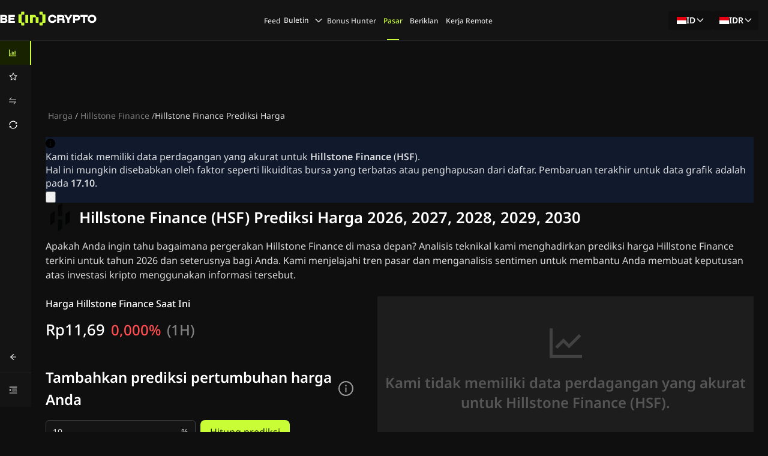

--- FILE ---
content_type: application/javascript; charset=UTF-8
request_url: https://id.beincrypto.com/_next/static/chunks/8935-d5d5766badb63d0d.js
body_size: 51663
content:
"use strict";(self.webpackChunk_N_E=self.webpackChunk_N_E||[]).push([[8935],{34939:function(e,t,l){l.r(t);var a,r,c,n,o,i,s,h,m,d,f,v,p,E,g,u,k,_,b,M,z,x,W,w,y,B,C,T,P,H,A,O,I,L,j,D,N,S,F,Z,R,V,G,U,q,K,Y,J,X,Q,$,ee=l(94746);function et(){return(et=Object.assign?Object.assign.bind():function(e){for(var t=1;t<arguments.length;t++){var l=arguments[t];for(var a in l)({}).hasOwnProperty.call(l,a)&&(e[a]=l[a])}return e}).apply(null,arguments)}t.default=function(e){return ee.createElement("svg",et({xmlns:"http://www.w3.org/2000/svg",xmlSpace:"preserve",width:16,height:12,viewBox:"0 0 640 480"},e),a||(a=ee.createElement("path",{fill:"#006233",d:"M0 0v480h640V0Z",className:"flag-ar_svg__arab-fil0 flag-ar_svg__arab-str0"})),r||(r=ee.createElement("g",{fill:"#fff",fillRule:"evenodd",stroke:"#fff"},ee.createElement("path",{strokeWidth:.4,d:"M1071.9 2779.7c-25.9 38.9-7.2 64.2 19.5 66 17.6 1.3 54.2-24.9 54.1-55.7l-10-5.6c5.6 15.8-.2 20.8-12.1 31.6-23.5 21.3-71.5 22.8-51.5-36.3z",transform:"matrix(.36355 0 0 .3308 -130 -670.9)"}),ee.createElement("path",{d:"M1277.2 2881.7c145.8 4.1 192.2-137 102.2-257.8l-8.9 13.3c5.8 56.3 14.2 111.8 15 169.5-17.6 20.7-43.2 13-48.3-10 .3-31.2-9.9-57.6-22.8-82.8l-7.2 13.3c8.4 20.7 17.5 44 19.4 69.5-41.6 49.9-87.6 60-70.5-5.6-32.9 57.5 16.9 98 73.3 9.5 12.1 60.4 58.9 22.9 61.7 9.9 5.1-39.6 2.5-103.4-7.8-153.8 40.6 70.3 42 121 20.4 154.9-24 37.7-76.2 55.3-126.5 70.1z",transform:"matrix(.36355 0 0 .3308 -130 -670.9)"}),ee.createElement("path",{d:"M1359.9 2722.2c-31.2 2.3-47.2-4.1-30.3-27.2 16.7-22.6 32.3-4.6 36.5 25.6 3.9 28.3-54.8 64.4-75.1 64.4-30.7 0-44.9-39.5-16.6-75-36.4 103.6 78.6 43.5 85.5 12.2zm-21.6-24c-3.8-.2-6.6 6.5-4.7 7.8 5.5 3.8 14.2 1.5 15.1-.4 1.9-4.2-5.1-7.2-10.4-7.4z",transform:"matrix(.36355 0 0 .3308 -130 -670.9)"}),ee.createElement("path",{d:"M1190.5 2771.1c-30 59-.1 83.4 38.4 76.6 22.4-4.1 50.8-20 67.2-41.7.3-47.8-.4-95.2-4.6-141.5 15-17.9-1.3-17.8-7-37-2.6 11.2-8.9 23.3-2.8 32 4.3 46.7 6.7 94 6.6 142.2-30.2 24.3-52.9 33.3-69.1 33.1-33.5-.3-40.7-28.5-28.7-63.7z",transform:"matrix(.36355 0 0 .3308 -130 -670.9)"}),ee.createElement("path",{d:"M1251.8 2786.7c-.5-44.5-1.2-95-5.2-126.1 15.6-17.3-.8-17.7-5.9-37.1-3 11-9.6 23-3.8 31.9 2.6 47.6 5.1 95.2 5.6 142.8 3.6-2.3 7.7-3.2 9.3-11.5z",transform:"matrix(.36355 0 0 .3308 -130 -670.9)"}),ee.createElement("path",{strokeWidth:.4,d:"M1135.4 2784.6c-3.8-4.8-6.5-10.2-9.6-14.9-.5-6.7 4-12.9 4.6-16.3 5.1 7.9 8.1 13.9 12.2 17.8m5.4 3.1c7.5 3 16.7 3 25.2 3.2 32.8.6 67.3-4.8 63.6 39.6a66.2 66.2 0 0 1-65.2 61.9c-41.7-.4-77.3-46.4-13-131.1 6.2-1 14.3.7 21 1.3 11.5.9 23.3-.2 36.8-11-1.6-27.9-1.6-54.3-5-79.5-5.8-8.9.8-20.8 3.8-31.9 5.1 19.4 21.4 19.8 5.9 37.2 3.7 28 4.1 56.5 4.1 73.5-7.8 11.9-13.9 24.5-36.7 29.3-23.3-3.4-33.8-36-58.1-25.2 6.7-29.4 68.4-36.1 74.6-12.9-4.1 24.2-61.7 14.5-77 92.7-4.7 24.1 20.7 46.3 46.8 44.5 25.5-1.7 52.7-19.4 55.4-49.2 2.1-24.9-33-22-47.7-21.7-21.4.5-34.9-2.8-43-7.5m21.9-53.9c3.8-3.6 17.1-6.1 21.9-.3-3.6 2.4-7.1 5-10 8.1-5-2.6-8.3-5.2-11.9-7.8z",transform:"matrix(.36355 0 0 .3308 -130 -670.9)"}),ee.createElement("path",{d:"M1194 2650.9a49 49 0 0 1 5.3 21c-2.2 10.4-11.1 20.1-20.3 20.4-5.7.2-12.1-1.4-16.6-10.3-.5-1.1-2.9-3.7-5.2-2.5-10.1 16.6-17.6 23.6-26.7 23.5-18.2-.3-12.8-16.5-29.6-21.5-7-.2-18.5 6.9-24.4 20.8-22.4 63.5-42.8-.2-34.1-29.8 1.3 28.3 8.1 45.1 15.1 44.6 5.1-.5 9.6-12.3 16.1-24.7 5-9.5 17-26.6 29.7-26.6 11.6.3 4.3 21.6 27.5 21.3 11.2-.2 21.5-8.8 31.9-26 2.3-.4 2.9 3.7 3.4 5.1 1.6 5.9 11.8 22.1 25.6 7.3-.7-3.2-.4-8.5-3.9-9.6z",transform:"matrix(.36355 0 0 .3308 -130 -670.9)"}),ee.createElement("path",{strokeWidth:.4,d:"M1266.9 2598.3c-12.3 6.1-21.3.5-26.4-4.9 8.9-1.8 15.8-5 17.8-12-4-9-13.5-12.9-26.9-13-17.9.5-27.1 7.7-28.2 17.6 8.3.3 15.8-2 19 6-14.7 7.2-32 9.8-50.8 9.7-30.8 1.6-35.3-12.3-43.4-24.5-.6-.8-3.3-2.1-4.7-1.9-9.5 0-16.5 33.2-27.2 33.1-10.7-1.4-8.3-21.4-11.4-32.8-2.6 17.9 3.3 84.5 36.4 12.2 1-2.4 2.4-1.7 3.3.3 8.9 20.2 27 27.2 46.5 28.2 16.3.9 37.1-6.2 59.4-18.8 5.9 6.5 10.6 13.9 23 15.3 14.5.7 30-9.8 33.5-22.8 1.8-6.7 2.1-19.9-5-20.1-9.9-.3-17.1 23.7-14.8 45.3.2-.3 1.3-5.4 1.3-5.4m-43.8-28.8c6.5-3 12.8-4.4 17.8 2.2a27.4 27.4 0 0 0-8.4 4c-2.8-2.2-6.6-3.3-9.4-6.2zm47.8 14.9c1.6-7.1 2.5-12.8 8.3-16.5 1.2 7.5 1.4 11.7-8.3 16.5zm39 11c-1.9-6.1-3.8-11.4-4.4-18-1.4-13.4 10.1-21 20.5-19.9 10.7 1.1 17.8 5.1 28 8.6 8 2.7 18.8 4.8 29.1 7.7 5.8 2.6 0 9.4-1.5 10.3-25.8 10.1-44.1 26.1-60.5 26.8-9.8.5-18.5-5.9-26.4-19-.5-25.4-1.4-55.2-3.9-73.9 3.8-3.8 4.6-6.6 6.4-9.7 2 24.7 2.8 50.7 3.3 76.9 2.1 4.5 4.7 8.3 9.4 10.2zm16.5 2c-13.8 3.9-12.1-7.8-13.4-15-1.5-8.4-.5-17.9 10.2-15.5 13.9 3.7 26.6 8.6 38.9 13.8z",transform:"matrix(.36355 0 0 .3308 -130 -670.9)"}),ee.createElement("path",{strokeWidth:.4,d:"m1314.3 2621.3 1.9 9.3h1.5l-.6-8.7",transform:"matrix(.36355 0 0 .3308 -130 -670.9)"}),ee.createElement("path",{strokeLinecap:"round",strokeLinejoin:"round",strokeWidth:4,d:"m1094.2 2718.5 7-7.2 8.1 6.9-7.5 6.7zm17.8-2.4 7.1-7.2 8.1 6.9-7.5 6.7zm-49.5-74.6 7.1-7.2 8.1 6.9-7.5 6.7zm3.2 21.2 7.1-7.2 8 6.9-7.5 6.7zm128.5 35.5 6.5-5.3 6 6.5-6.8 4.8zm-85.8-135.7 4.6-4.7 5.3 4.5-4.9 4.4zm11.7-1.5 4.6-4.8 5.3 4.6-4.9 4.3zm245.6 53.7-4.4 3.7-4.2-4.3 4.6-3.4z",transform:"matrix(.36355 0 0 .3308 -130 -670.9)"}),ee.createElement("path",{strokeWidth:.4,d:"m1158.7 2747.4-.5 7.9 12.6 1.2 10.1-7.6z",transform:"matrix(.36355 0 0 .3308 -130 -670.9)"}),ee.createElement("path",{d:"m1265.2 2599.8 3.7-.8-.4 10.3-2.3.9z",transform:"matrix(.36355 0 0 .3308 -130 -670.9)"}))),c||(c=ee.createElement("path",{fill:"#fff",d:"M320 326.3c51.6 0 93.6-38.2 93.6-85.2a81.9 81.9 0 0 0-32.6-64.4 70.2 70.2 0 0 1 19.2 48c0 40.8-35.9 73.9-80.2 73.9s-80.2-33.1-80.2-74c0-18.3 7.2-35.1 19.2-48a81.8 81.8 0 0 0-32.6 64.6c0 46.9 42 85.1 93.6 85.1",className:"flag-ar_svg__arab-fil2"})),n||(n=ee.createElement("g",{fill:"#fff",stroke:"#000",strokeWidth:8},ee.createElement("path",{d:"M-54 1623c-88 44-198 32-291-28-4-2-6 1-2 12 10 29 18 52-12 95-13 19 2 22 24 20 112-11 222-36 275-57zm-2 52c-35 14-95 31-162 43-27 4-26 21 22 27 49 5 112-30 150-61z",className:"flag-ar_svg__arab-fil2 flag-ar_svg__arab-str2",transform:"matrix(.23458 0 0 .21345 320 27.3)"}),ee.createElement("path",{d:"M0 1579c12 0 34-5 56-8 41-7 11 56-56 56v21c68 0 139-74 124-107-21-48-79-7-124-7s-103-41-124 7c-15 33 56 107 124 107v-21c-67 0-97-63-56-56 22 3 44 8 56 8z",className:"flag-ar_svg__arab-fil2 flag-ar_svg__arab-str2",transform:"matrix(.23458 0 0 .21345 320 27.3)"}),ee.createElement("path",{d:"M54 1623c88 44 198 32 291-28 4-2 6 1 2 12-10 29-18 52 12 95 13 19-2 22-24 20-112-11-222-36-275-57zm2 52c35 14 94 31 162 43 27 4 26 21-22 27-49 5-112-30-150-61z",className:"flag-ar_svg__arab-fil2 flag-ar_svg__arab-str2",transform:"matrix(.23458 0 0 .21345 320 27.3)"}),ee.createElement("path",{d:"M3 1665c2 17 5 54 28 38 31-21 38-37 38-67 0-19-23-47-69-47s-69 28-69 47c0 30 7 46 38 67 23 16 25-21 28-38 1-6 6-4 6 0z",className:"flag-ar_svg__arab-fil2 flag-ar_svg__arab-str2",transform:"matrix(.23458 0 0 .21345 320 27.3)"}))),o||(o=ee.createElement("g",{fill:"#fff",stroke:"#000",strokeWidth:8},ee.createElement("path",{d:"M-29 384c-13-74-122-79-139-91-20-13-17 0-10 20 20 52 88 73 119 79 25 4 33 6 30-8z",className:"flag-ar_svg__arab-fil2 flag-ar_svg__arab-str2",transform:"matrix(.23458 0 0 .21345 320 27.3)"}),ee.createElement("path",{d:"M4 386c11-76-97-112-110-129-15-18-17-7-10 14 13 45 60 98 88 112 23 12 30 17 32 3z",className:"flag-ar_svg__arab-fil2 flag-ar_svg__arab-str2",transform:"matrix(.23458 0 0 .21345 320 27.3)"}),ee.createElement("path",{d:"M93 430c10-91-78-105-101-134-15-18-16-8-11 13 10 46 54 100 81 117 21 13 30 18 31 4z",className:"flag-ar_svg__arab-fil2 flag-ar_svg__arab-str2",transform:"matrix(.23458 0 0 .21345 320 27.3)"}),ee.createElement("path",{d:"M66 410c-91-59-155-26-181-29-25-3-33 13 10 37 53 29 127 25 156 14 30-12 21-18 15-22zm137 40c-28-98-93-82-112-94s-21-9-17 13c8 39 75 82 108 95 12 4 27 10 21-14z",className:"flag-ar_svg__arab-fil2 flag-ar_svg__arab-str2",transform:"matrix(.23458 0 0 .21345 320 27.3)"}),ee.createElement("path",{d:"M190 467c-78-63-139-16-163-23-18-5-10 7-3 12 50 35 112 54 160 32 19-8 20-10 6-21zm169 64c1-62-127-88-154-126-16-23-30-11-22 26 12 48 100 101 148 111 29 6 28-4 28-11z",className:"flag-ar_svg__arab-fil2 flag-ar_svg__arab-str2",transform:"matrix(.23458 0 0 .21345 320 27.3)"}),ee.createElement("path",{d:"M355 542c-81-73-149-49-174-56-25-6-35 9 4 39 48 36 122 43 153 36s23-14 17-19zm145 107c-23-106-96-128-114-148-17-20-35-14-20 34 18 57 77 107 108 119 30 13 28 3 26-5z",className:"flag-ar_svg__arab-fil2 flag-ar_svg__arab-str2",transform:"matrix(.23458 0 0 .21345 320 27.3)"}),ee.createElement("path",{d:"M499 663c-59-95-136-92-160-105-23-14-39-2-8 39 36 50 110 78 144 80s28-7 24-14z",className:"flag-ar_svg__arab-fil2 flag-ar_svg__arab-str2",transform:"matrix(.23458 0 0 .21345 320 27.3)"}),ee.createElement("path",{d:"M575 776c34-108-44-148-52-166-9-18-18-18-23 1-22 77 49 152 60 167 11 14 13 7 15-2z",className:"flag-ar_svg__arab-fil2 flag-ar_svg__arab-str2",transform:"matrix(.23458 0 0 .21345 320 27.3)"}),ee.createElement("path",{d:"M559 806c-27-121-98-114-114-131-17-17-19-5-16 17 8 59 79 99 111 119 10 6 22 13 19-5zm68 142c49-114-9-191-27-208-18-16-29-23-23 0 8 35-20 125 23 191 14 22 16 43 27 17z",className:"flag-ar_svg__arab-fil2 flag-ar_svg__arab-str2",transform:"matrix(.23458 0 0 .21345 320 27.3)"}),ee.createElement("path",{d:"M601 971c11-70-29-134-72-159-25-15-26-11-26 10 2 65 63 119 81 149 17 28 16 7 17 0z",className:"flag-ar_svg__arab-fil2 flag-ar_svg__arab-str2",transform:"matrix(.23458 0 0 .21345 320 27.3)"}),ee.createElement("path",{d:"M590 1153c-36-132 39-208 62-223 22-16 36-22 26 3-15 37 1 140-56 205-18 22-25 45-32 15z",className:"flag-ar_svg__arab-fil2 flag-ar_svg__arab-str2",transform:"matrix(.23458 0 0 .21345 320 27.3)"}),ee.createElement("path",{d:"M598 1124c30-115-35-180-55-193-19-13-31-18-22 3 12 32-1 122 49 178 16 19 22 38 28 12z",className:"flag-ar_svg__arab-fil2 flag-ar_svg__arab-str2",transform:"matrix(.23458 0 0 .21345 320 27.3)"}),ee.createElement("path",{d:"M561 1070c-54 58-55 143-31 193 15 29 17 27 31 6 38-61 15-149 17-188 1-37-11-17-17-11z",className:"flag-ar_svg__arab-fil2 flag-ar_svg__arab-str2",transform:"matrix(.23458 0 0 .21345 320 27.3)"}),ee.createElement("path",{d:"M650 1162c0 80-49 145-101 165-30 11-30 8-26-16 14-90 83-123 108-152 24-28 19-5 19 3z",className:"flag-ar_svg__arab-fil2 flag-ar_svg__arab-str2",transform:"matrix(.23458 0 0 .21345 320 27.3)"}),ee.createElement("path",{d:"M464 1400c88-80 41-136 45-188 2-28-9-21-19-11-56 55-59 153-47 191 5 17 13 15 21 8z",className:"flag-ar_svg__arab-fil2 flag-ar_svg__arab-str2",transform:"matrix(.23458 0 0 .21345 320 27.3)"}),ee.createElement("path",{d:"M582 1348c-29 88-106 142-171 145-38 2-37-1-24-27 49-94 136-105 175-129 36-22 23 2 20 11z",className:"flag-ar_svg__arab-fil2 flag-ar_svg__arab-str2",transform:"matrix(.23458 0 0 .21345 320 27.3)"}),ee.createElement("path",{d:"M343 1513c114-57 91-152 112-176 15-17-3-15-12-9-67 39-121 101-122 167 0 25 2 28 22 18z",className:"flag-ar_svg__arab-fil2 flag-ar_svg__arab-str2",transform:"matrix(.23458 0 0 .21345 320 27.3)"}),ee.createElement("path",{d:"M187 1619c144 23 211-86 253-96 22-5 6-14-5-15-96-11-218 34-255 84-15 20-15 24 7 27z",className:"flag-ar_svg__arab-fil2 flag-ar_svg__arab-str2",transform:"matrix(.23458 0 0 .21345 320 27.3)"}),ee.createElement("path",{d:"M333 1448c-29 95-137 173-218 179-38 3-38-1-24-26 65-118 178-138 218-168 34-26 27 6 24 15zM29 384c13-74 122-79 139-91 20-13 17 0 10 20-20 52-88 73-119 79-25 4-33 6-30-8z",className:"flag-ar_svg__arab-fil2 flag-ar_svg__arab-str2",transform:"matrix(.23458 0 0 .21345 320 27.3)"}),ee.createElement("path",{d:"M-4 386c-11-76 97-112 110-129 15-18 17-7 10 14-13 45-60 98-88 112-23 12-30 17-32 3z",className:"flag-ar_svg__arab-fil2 flag-ar_svg__arab-str2",transform:"matrix(.23458 0 0 .21345 320 27.3)"}),ee.createElement("path",{d:"M-93 430c-10-91 78-105 101-134 15-18 16-8 11 13-10 46-54 100-81 117-21 13-30 18-31 4z",className:"flag-ar_svg__arab-fil2 flag-ar_svg__arab-str2",transform:"matrix(.23458 0 0 .21345 320 27.3)"}),ee.createElement("path",{d:"M-66 410c91-59 155-26 181-29 25-3 33 13-10 37-53 29-127 25-156 14-30-12-21-18-15-22zm-137 40c28-98 93-82 112-94s21-9 17 13c-8 39-75 82-108 95-12 4-27 10-21-14z",className:"flag-ar_svg__arab-fil2 flag-ar_svg__arab-str2",transform:"matrix(.23458 0 0 .21345 320 27.3)"}),ee.createElement("path",{d:"M-190 467c78-63 139-16 163-23 18-5 10 7 3 12-50 35-112 54-160 32-19-8-20-10-6-21zm-169 64c-1-62 127-88 154-126 16-23 30-11 22 26-12 48-100 101-148 111-29 6-28-4-28-11z",className:"flag-ar_svg__arab-fil2 flag-ar_svg__arab-str2",transform:"matrix(.23458 0 0 .21345 320 27.3)"}),ee.createElement("path",{d:"M-355 542c81-73 149-49 174-56 25-6 35 9-4 39-48 36-122 43-153 36s-23-14-17-19zm-145 107c23-106 96-128 114-148 17-20 35-14 20 34-18 57-77 107-108 119-30 13-28 3-26-5z",className:"flag-ar_svg__arab-fil2 flag-ar_svg__arab-str2",transform:"matrix(.23458 0 0 .21345 320 27.3)"}),ee.createElement("path",{d:"M-499 663c59-95 136-92 160-105 23-14 39-2 8 39-36 50-110 78-144 80s-28-7-24-14z",className:"flag-ar_svg__arab-fil2 flag-ar_svg__arab-str2",transform:"matrix(.23458 0 0 .21345 320 27.3)"}),ee.createElement("path",{d:"M-575 776c-34-108 44-148 52-166 9-18 18-18 23 1 22 77-49 152-60 167-11 14-13 7-15-2z",className:"flag-ar_svg__arab-fil2 flag-ar_svg__arab-str2",transform:"matrix(.23458 0 0 .21345 320 27.3)"}),ee.createElement("path",{d:"M-559 806c27-121 98-114 114-131 17-17 19-5 16 17-8 59-79 99-111 119-10 6-22 13-19-5zm-68 142c-49-114 9-191 27-208 18-16 29-23 23 0-8 35 20 125-23 191-14 22-16 43-27 17z",className:"flag-ar_svg__arab-fil2 flag-ar_svg__arab-str2",transform:"matrix(.23458 0 0 .21345 320 27.3)"}),ee.createElement("path",{d:"M-601 971c-11-70 29-134 72-159 25-15 26-11 26 10-2 65-63 119-81 149-17 28-16 7-17 0z",className:"flag-ar_svg__arab-fil2 flag-ar_svg__arab-str2",transform:"matrix(.23458 0 0 .21345 320 27.3)"}),ee.createElement("path",{d:"M-590 1153c36-132-39-208-62-223-22-16-36-22-26 3 15 37-1 140 56 205 18 22 24 45 32 15z",className:"flag-ar_svg__arab-fil2 flag-ar_svg__arab-str2",transform:"matrix(.23458 0 0 .21345 320 27.3)"}),ee.createElement("path",{d:"M-598 1124c-30-115 35-180 55-193 19-13 31-18 22 3-12 32 1 122-49 178-16 19-22 38-28 12z",className:"flag-ar_svg__arab-fil2 flag-ar_svg__arab-str2",transform:"matrix(.23458 0 0 .21345 320 27.3)"}),ee.createElement("path",{d:"M-561 1070c54 58 55 143 31 193-15 29-17 27-31 6-38-61-15-149-17-188-1-37 11-17 17-11z",className:"flag-ar_svg__arab-fil2 flag-ar_svg__arab-str2",transform:"matrix(.23458 0 0 .21345 320 27.3)"}),ee.createElement("path",{d:"M-650 1162c0 80 49 145 101 165 30 11 30 8 26-16-14-90-83-123-108-152-24-28-19-5-19 3z",className:"flag-ar_svg__arab-fil2 flag-ar_svg__arab-str2",transform:"matrix(.23458 0 0 .21345 320 27.3)"}),ee.createElement("path",{d:"M-464 1400c-88-80-41-136-45-188-2-28 9-21 19-11 56 55 59 153 47 191-5 17-13 15-21 8z",className:"flag-ar_svg__arab-fil2 flag-ar_svg__arab-str2",transform:"matrix(.23458 0 0 .21345 320 27.3)"}),ee.createElement("path",{d:"M-582 1348c29 88 106 142 171 145 38 2 37-1 24-27-49-94-136-105-175-129-36-22-23 2-20 11z",className:"flag-ar_svg__arab-fil2 flag-ar_svg__arab-str2",transform:"matrix(.23458 0 0 .21345 320 27.3)"}),ee.createElement("path",{d:"M-343 1513c-114-57-91-152-112-176-15-17 3-15 12-9 67 39 121 101 122 167 0 25-2 28-22 18z",className:"flag-ar_svg__arab-fil2 flag-ar_svg__arab-str2",transform:"matrix(.23458 0 0 .21345 320 27.3)"}),ee.createElement("path",{d:"M-187 1619c-144 23-211-86-253-96-22-5-6-14 5-15 96-11 218 34 255 84 15 20 15 24-7 27z",className:"flag-ar_svg__arab-fil2 flag-ar_svg__arab-str2",transform:"matrix(.23458 0 0 .21345 320 27.3)"}),ee.createElement("path",{d:"M-333 1448c29 95 137 173 218 179 38 3 38-1 24-26-65-118-178-138-218-168-34-26-27 6-24 15z",className:"flag-ar_svg__arab-fil2 flag-ar_svg__arab-str2",transform:"matrix(.23458 0 0 .21345 320 27.3)"}))),i||(i=ee.createElement("path",{fill:"#006233",d:"M359.6 128.9c-4.4-3-20.8-1.3-23.9-3.3 5.9 4.5 19 1.3 24 3.3zm39.7 7.6c-3.5-5.7-24.4-9.6-27.5-14.7 5.5 9.8 21.6 8.5 27.5 14.7m-3 6.6c-7.8-6.8-25.8-4-31.3-8 12.7 10.4 19.7 2.3 31.2 8zM351 112.8c4.9 2.4 11 4.7 14 10.3-3.5-4.3-9.8-6-15-9.6.3 0 .7-.4 1-.7m77 44c-3.1-6.4-14-13.4-14.9-15.8 3 8.3 12 10.3 14.8 15.8zm2.7 11.3c-9.4-13.4-24.1-12-30-17 4.5 4.9 21.4 8 30 17m21.8 20.7c.7-14.3-11-19.6-11.4-27.7-.3 9.6 12 22.6 11.4 27.7m-5.8 7.7c-2.4-12.4-18.3-13.2-21.1-20.5 0 6.8 18.7 13.9 21 20.5zm13.1-7c8.5 9.4 2.6 23.7 6.1 34.1-4.2-7.7-2.1-26.9-6-34.1zm-13.8 40c12.6 12.5 7.5 26.3 12.6 32.3-6.3-8.3-5.4-24.5-12.6-32.2zm26.3 1.8c-10.9 10.9-4.3 27.3-10 35 6.4-6.6 5.5-27 10-35m-13.7 0c-1.4-12.6-14.3-19.2-15.4-26-1.5 6.8 12.4 17.5 15.4 26m-6.5 30c2 8.8-5.7 27.6-3.3 33.4-5.2-10 4.4-29 3.3-33.3zm16.6 20.1c-5.1 15.6-15.5 14.6-18.7 24 2.3-9 16-17.1 18.7-24m-33.5 7.3c-6.8 10.5-1.2 22.4-6.8 29.9 8-7.5 3.7-21.4 6.8-29.9m16.4 28.6c-8.2 13.9-25.1 12.6-31.9 22.6 6.8-12.6 27.7-14.7 32-22.6zm-29.8-1.7c-14.5 9.2-10 18.8-21.1 29 13.8-10.2 12.7-21.5 21.1-29m-6.8 37.2c-14-.5-34.2 16.2-46.4 14.9 12.2 2.4 34.7-12.6 46.4-15zm-22.7-15c-1 13-37.6 21.4-41.5 30.1 4.4-11.5 36.6-20 41.5-30zm-82.8-240c-4.7-3.7-10.4-6.7-12-10.3 1.2 4.7 5.8 8 10.5 11.3.5-.2 1-.9 1.5-1.1zm-8 3.7c-7.3-3.2-15.7-3-19.5-7.4 2.4 4.4 10.3 6.1 17.1 8.5.7-.4 1.7-.9 2.4-1zm-21.1 27.3c4.4-3 20.8-1.2 23.9-3.2-5.9 4.5-19 1.3-24 3.2zm-39.7 7.7c3.5-5.7 24.4-9.6 27.5-14.7-5.4 9.8-21.6 8.5-27.5 14.7m3 6.6c7.8-6.8 25.9-4 31.3-8-12.7 10.4-19.7 2.3-31.2 8zm31.3-20c4.4-8.6 17-9.6 20.4-14.8-5 7.7-15.7 9-20.4 14.8m36-7.5c13-5.5 25.7-.8 31.8-3.4-7.5 3.6-25.4 1.9-31.7 3.4zm-98.9 41.2c3-6.4 13.8-13.5 14.8-15.8-3 8.3-12 10.3-14.8 15.8m-2.8 11.3c9.4-13.4 24.1-12 30-17-4.4 4.9-21.3 8-30 17m-21.8 20.7c-.7-14.3 11-19.6 11.5-27.7.2 9.6-12 22.6-11.5 27.7m5.8 7.7c2.4-12.4 18.3-13.2 21.1-20.5 0 6.8-18.7 13.9-21 20.5zm-13.1-7c-8.4 9.4-2.6 23.6-6 34.1 4.1-7.7 2-26.9 6-34.1m13.8 40c-12.6 12.5-7.5 26.3-12.6 32.3 6.3-8.3 5.4-24.5 12.6-32.2zm-26.2 1.8c10.8 10.9 4.2 27.3 9.8 35-6.3-6.6-5.4-27-9.8-35m13.6 0c1.4-12.6 14.3-19.2 15.4-26 1.5 6.8-12.4 17.5-15.4 26m6.5 30c-2 8.8 5.7 27.6 3.3 33.4 5.2-10-4.4-29-3.3-33.3zm-16.6 20.1c5.2 15.6 15.5 14.6 18.8 24-2.4-9-16-17.1-18.8-24m33.5 7.3c6.8 10.5 1.2 22.4 6.8 29.9-8-7.5-3.7-21.4-6.8-29.9m-16.4 28.6c8.2 13.9 25.1 12.6 32 22.6-6.9-12.6-27.8-14.7-32-22.6m29.8-1.7c14.5 9.2 10.1 18.8 21.1 29-13.8-10.2-12.6-21.5-21.1-29m6.8 37.1c14-.4 34.3 16.3 46.4 15-12.1 2.3-34.7-12.6-46.4-15m22.8-15c.9 13.1 37.5 21.4 41.5 30.2-4.5-11.5-36.6-20-41.6-30.1zM301 116c2.8-11.5 17-13.6 18.8-20.5-.7 7.3-17.4 15.4-18.8 20.5m41.5-28.6c-2 8.8-17.3 13.7-19.4 20.3.7-9 16.4-14 19.4-20.3m-12 20.8c7.3-10.7 22.3-8 27.5-14.1-3.8 7.2-22.3 7.4-27.5 14z",className:"flag-ar_svg__arab-fil0"})),s||(s=ee.createElement("path",{fill:"none",stroke:"#f7c608",strokeLinecap:"round",strokeLinejoin:"round",strokeWidth:1.8,d:"M429.8 240c0 55.5-49.3 100.4-110.3 100.4-60.9 0-110.3-44.9-110.3-100.3 0-55.5 49.4-100.4 110.3-100.4 61 0 110.3 45 110.3 100.4z"})),h||(h=ee.createElement("path",{fill:"#f7c608",d:"m298 340.5-.5 1.2c-.3.8-1.1 1.3-2.1 1.2l-8-1.9 2.6-7.7 8 1.7c.9.2 1.4 1 1 1.8l-.2 1m-19-4.8.4-1.2c.2-.9 1.1-1.3 2-1a95 95 0 0 0 7.8 2.5l-2.5 7.7c-2.8-.7-5.4-1.4-7.9-2.3-.8-.4-1-2-.7-2.9"})),m||(m=ee.createElement("path",{fill:"#006233",d:"m296.4 339.8-.3.9c-.2.6-1 .9-1.7.8l-6.6-1.6 1.8-5.6c2.4.7 4.9 1.2 6.6 1.5.8.2 1.2.8 1 1.4l-.2.7m-15.8-4 .3-1c.2-.5.9-.8 1.6-.6 1.9.6 4 1.4 6.5 2l-1.8 5.6a99 99 0 0 1-6.5-1.9c-.7-.4-1-1.5-.7-2.1"})),d||(d=ee.createElement("path",{fill:"#f7c608",d:"m267.7 330.8-.7 1c-.5.8-1.5 1-2.4.7-2-1.2-4.7-2.5-7-3.9l4.8-6.8a80 80 0 0 0 7.1 3.7c.8.4 1 1.3.5 2l-.6 1m-16.7-9.6.7-1c.5-.8 1.5-1 2.3-.5 1.8 1.3 4.1 2.9 6.7 4.4l-4.9 6.8a91 91 0 0 1-6.7-4.2c-.7-.7-.4-2.3 0-3"})),f||(f=ee.createElement("path",{fill:"#006233",d:"m266.5 329.7-.6.8c-.3.5-1.1.6-1.9.3-1.6-1-3.8-2-5.8-3.2l3.5-4.9c2 1.3 4.3 2.4 5.9 3.1.6.4.9 1 .5 1.6l-.5.6m-13.8-7.9.5-.8c.4-.5 1.1-.6 1.8-.2a90 90 0 0 0 5.6 3.6l-3.5 4.9c-2-1.2-4-2.3-5.6-3.5-.6-.5-.5-1.7-.1-2.2"})),v||(v=ee.createElement("path",{fill:"#f7c608",d:"m241.8 313.7-1 .8c-.8.6-1.8.5-2.6 0-1.5-1.6-3.7-3.5-5.5-5.5l6.7-5.3c2 2.1 4.2 4 5.7 5.4.7.6.6 1.5-.1 2l-.9.8m-13-13.4 1-.9c.7-.5 1.7-.5 2.3.2a73 73 0 0 0 5 6l-6.7 5.2c-1.9-2-3.7-3.9-5.2-5.8-.5-.8.3-2.2 1-2.8"})),p||(p=ee.createElement("path",{fill:"#006233",d:"m240.9 312.4-.8.6c-.5.4-1.2.3-1.9-.2l-4.6-4.6 4.9-3.8a77 77 0 0 0 4.7 4.5c.5.6.5 1.3 0 1.7l-.7.5m-10.8-11.2.7-.6c.6-.4 1.3-.3 1.8.2 1.2 1.5 2.6 3.2 4.3 5l-4.9 3.7-4.3-4.8c-.4-.6.1-1.7.6-2.1"})),E||(E=ee.createElement("path",{fill:"#f7c608",d:"m222.2 290.7-1.3.5c-.8.4-1.8 0-2.4-.6l-3.6-6.8 8.1-3.3c1.3 2.5 2.7 5 3.8 6.6.4.8 0 1.6-.8 2l-1 .4m-8.4-16.2 1.2-.6c.9-.3 1.8 0 2.2.8a71 71 0 0 0 3 7l-8 3.3a60 60 0 0 1-3.3-6.8c-.2-1 1-2.1 1.9-2.5"})),g||(g=ee.createElement("path",{fill:"#006233",d:"m221.7 289.2-.9.3c-.6.3-1.3 0-1.8-.6l-3-5.6 5.8-2.4a68 68 0 0 0 3.2 5.5c.3.7.1 1.4-.5 1.6l-.8.3m-7-13.5 1-.3c.6-.3 1.3 0 1.6.6a77 77 0 0 0 2.5 5.8l-5.7 2.4a58 58 0 0 1-2.7-5.7c-.2-.7.6-1.6 1.2-1.9"})),u||(u=ee.createElement("path",{fill:"#f7c608",d:"m210.5 263.5-1.4.2a2 2 0 0 1-2-1.2l-1.5-7.4 8.8-1.1a64 64 0 0 0 1.7 7.3c.1.9-.5 1.6-1.4 1.7l-1.2.2m-3-17.7 1.4-.2c.9-.2 1.7.4 1.8 1.2.1 2.2.3 4.7.7 7.5l-8.8 1.1a75 75 0 0 1-1-7.4c.2-.9 1.7-1.7 2.6-1.8"})),k||(k=ee.createElement("path",{fill:"#006233",d:"m210.5 262-1 .1c-.6.1-1.2-.3-1.5-1l-1.1-6.2 6.3-.8a64 64 0 0 0 1.3 6.1c.1.7-.3 1.3-1 1.4l-.8.1m-2.5-14.7 1-.2c.7 0 1.3.4 1.3 1.1.2 1.8.3 4 .7 6.2l-6.3.8c-.4-2-.7-4.2-.8-6.1 0-.7 1.1-1.4 1.8-1.5"})),_||(_=ee.createElement("path",{fill:"#f7c608",d:"m207.7 234.5-1.4-.2c-1 0-1.5-.8-1.6-1.7.3-2 .5-4.8 1-7.4l8.7 1.2a65 65 0 0 0-.7 7.4c-.1.9-.9 1.4-1.8 1.3l-1.2-.2m2.6-17.7 1.4.1c.9.2 1.5.9 1.4 1.7a69 69 0 0 0-1.7 7.4l-8.8-1.2c.4-2.5.8-5 1.4-7.4.4-.8 2.1-1.2 3-1"})),b||(b=ee.createElement("path",{fill:"#006233",d:"M208.2 233h-1c-.7-.2-1-.8-1.1-1.5l.8-6.1 6.3.8a65 65 0 0 0-.6 6.2c-.1.7-.7 1.1-1.4 1h-.8m2.1-14.9 1 .2c.7 0 1.1.7 1 1.4-.4 1.7-1 3.8-1.3 6l-6.3-.7 1.1-6.2c.3-.7 1.5-1 2.2-1"})),M||(M=ee.createElement("path",{fill:"#f7c608",d:"m214 206-1.3-.6c-.9-.3-1.2-1.1-1-2 1-2 2-4.6 3.2-6.9l8 3.4a70 70 0 0 0-3 7c-.3.7-1.2 1-2 .7l-1.2-.5m8-16.4 1.3.6c.8.3 1.2 1.2.8 2a73 73 0 0 0-3.8 6.6l-8.1-3.4c1.1-2.3 2.3-4.7 3.6-6.7.6-.7 2.4-.7 3.2-.3"})),z||(z=ee.createElement("path",{fill:"#006233",d:"m215 204.7-1-.4c-.6-.2-.8-1-.6-1.6l2.6-5.7 5.8 2.4a66 66 0 0 0-2.5 5.8c-.3.6-1 .9-1.6.6l-.8-.3m6.7-13.6.9.4c.6.2.8.9.5 1.6a71 71 0 0 0-3.2 5.5l-5.7-2.4c1-2 1.9-4 3-5.6.4-.6 1.7-.7 2.3-.4"})),x||(x=ee.createElement("path",{fill:"#f7c608",d:"m228.9 180.2-1.1-.9c-.7-.5-.8-1.4-.4-2.2 1.6-1.6 3.4-3.9 5.2-5.8l6.8 5.3a72 72 0 0 0-5 6 1.7 1.7 0 0 1-2.4 0l-.9-.6m12.8-13.7 1 .8c.8.6.8 1.5.2 2.2a78 78 0 0 0-5.7 5.3l-6.8-5.3c1.9-2 3.7-3.9 5.6-5.5.8-.5 2.5 0 3.2.5"})),W||(W=ee.createElement("path",{fill:"#006233",d:"m230.2 179.2-.8-.6c-.5-.4-.5-1.1-.1-1.7l4.3-4.9 4.8 3.8a71 71 0 0 0-4.2 5c-.5.5-1.2.6-1.8.2l-.6-.5m10.6-11.4.8.6c.5.4.5 1.1 0 1.6a80 80 0 0 0-4.8 4.6l-4.8-3.8c1.6-1.7 3-3.3 4.6-4.6.7-.5 2-.2 2.4.2"})),w||(w=ee.createElement("path",{fill:"#f7c608",d:"m251 159.2-.7-1c-.5-.8-.3-1.6.4-2.3 2-1.1 4.4-2.8 6.8-4.2l4.8 6.8a78 78 0 0 0-6.7 4.4 1.7 1.7 0 0 1-2.2-.4l-.7-1m16.5-9.8.7 1c.6.8.3 1.7-.4 2.1-2.2 1-4.6 2.2-7.2 3.7l-4.8-6.8c2.3-1.4 4.7-2.8 7-3.9 1-.2 2.4.7 2.9 1.4"})),y||(y=ee.createElement("path",{fill:"#006233",d:"m252.7 158.6-.6-.7c-.3-.6-.1-1.2.4-1.7 1.7-1 3.7-2.4 5.7-3.5l3.4 4.8a97 97 0 0 0-5.5 3.7c-.7.4-1.4.3-1.8-.3l-.5-.6m13.7-8.2.6.8c.3.5.1 1.2-.5 1.5a83 83 0 0 0-6 3.1l-3.4-4.8 5.8-3.3c.8-.2 1.9.4 2.3.9"})),B||(B=ee.createElement("path",{fill:"#f7c608",d:"m279 144.9-.5-1.3c-.2-.8.2-1.6 1-2l7.9-2.3 2.5 7.7a83 83 0 0 0-7.8 2.6c-.9.2-1.7-.2-2-1l-.3-1m18.8-5.4.4 1.3c.3.8-.2 1.6-1 1.8a89 89 0 0 0-8.1 1.7l-2.5-7.7a85 85 0 0 1 8-2c.9 0 2 1.3 2.3 2"})),C||(C=ee.createElement("path",{fill:"#006233",d:"m280.6 144.7-.3-1c-.1-.5.3-1 1-1.4l6.5-2 1.8 5.6a81 81 0 0 0-6.5 2c-.7.3-1.4 0-1.6-.6l-.3-.7m15.7-4.4.3.9c.2.6-.2 1.2-1 1.4-1.9.3-4.2.8-6.6 1.4l-1.8-5.5a90 90 0 0 1 6.6-1.6c.8-.1 1.6.8 1.8 1.4"})),T||(T=ee.createElement("path",{fill:"#f7c608",d:"M310 138.2v-1.3c0-.8.8-1.5 1.7-1.7l8.2-.2v8.1a84 84 0 0 0-8.2.4c-1 0-1.6-.6-1.6-1.5v-1m19.7-.2v1.2c0 .9-.7 1.5-1.7 1.5a90 90 0 0 0-8.2-.4V135c2.8 0 5.7 0 8.2.2 1 .2 1.7 1.7 1.7 2.6"})),P||(P=ee.createElement("path",{fill:"#006233",d:"M311.8 138.5v-1c0-.6.5-1 1.3-1.2l6.9-.1v5.8c-2.6 0-5.1.1-6.9.3-.7 0-1.3-.5-1.3-1v-.9m16.3-.1v.9c0 .6-.5 1-1.3 1a82 82 0 0 0-6.8-.2v-5.8l6.8.1c.8.2 1.3 1.2 1.3 1.9"})),H||(H=ee.createElement("path",{fill:"#f7c608",d:"m340 139.6.3-1.2c.3-.8 1.1-1.2 2.1-1.2l8 1.8-2.5 7.8a85 85 0 0 0-8-1.6c-.9-.3-1.4-1-1.1-1.9l.3-1m19 4.7-.4 1.2c-.2.9-1.1 1.3-2 1a88 88 0 0 0-7.8-2.4l2.5-7.8c2.7.7 5.4 1.4 7.8 2.3.8.4 1 2 .8 2.8"})),A||(A=ee.createElement("path",{fill:"#006233",d:"m341.5 140.3.2-.9c.2-.6 1-.9 1.7-.8l6.6 1.5-1.7 5.6a84 84 0 0 0-6.7-1.4c-.7-.2-1.1-.8-1-1.4l.3-.7m15.8 4-.3.8c-.2.6-.9 1-1.6.7a87 87 0 0 0-6.5-2l1.7-5.6c2.3.6 4.6 1.2 6.6 1.9.7.3 1 1.5.7 2"})),O||(O=ee.createElement("path",{fill:"#f7c608",d:"m370.2 149.1.7-1c.5-.8 1.5-1 2.4-.7 2 1.1 4.7 2.4 7.1 3.8l-4.7 6.9a81 81 0 0 0-7.3-3.6c-.7-.5-1-1.4-.5-2.1l.7-1m16.8 9.5-.8 1a1.7 1.7 0 0 1-2.2.5 82 82 0 0 0-6.7-4.3l4.7-6.9c2.4 1.4 4.8 2.7 6.8 4.2.7.6.4 2.2-.1 3"})),I||(I=ee.createElement("path",{fill:"#006233",d:"m371.5 150.2.5-.8c.4-.5 1.1-.6 1.9-.4 1.6 1 3.8 2 5.8 3.2l-3.4 5a79 79 0 0 0-6-3.1c-.6-.4-.8-1-.4-1.6l.4-.7m14 7.9-.6.8c-.4.5-1 .6-1.8.2a82 82 0 0 0-5.6-3.6l3.4-4.9 5.7 3.4c.6.6.5 1.7.1 2.3"})),L||(L=ee.createElement("path",{fill:"#f7c608",d:"m396.3 166 1-.9c.7-.5 1.7-.5 2.5 0l5.6 5.5-6.6 5.3a75 75 0 0 0-5.8-5.3c-.6-.6-.6-1.5.1-2l.9-.8m13.2 13.3-1 .9a1.7 1.7 0 0 1-2.4-.2 72 72 0 0 0-5-5.9l6.7-5.3c1.8 2 3.7 3.8 5.2 5.7.4.8-.3 2.3-1 2.8"})),j||(j=ee.createElement("path",{fill:"#006233",d:"m397.2 167.3.7-.6c.5-.4 1.3-.3 2 .1 1.2 1.4 3 3 4.6 4.6l-4.8 3.8a74 74 0 0 0-4.8-4.5c-.5-.5-.5-1.2 0-1.6l.7-.5m11 11-.8.7c-.5.4-1.3.3-1.8-.2a75 75 0 0 0-4.3-4.9l4.8-3.8 4.4 4.7c.4.7-.1 1.8-.6 2.2"})),D||(D=ee.createElement("path",{fill:"#f7c608",d:"m416.1 188.9 1.3-.6c.8-.3 1.8 0 2.4.7l3.7 6.6-8.1 3.5c-1.3-2.6-2.8-5-4-6.6-.3-.8 0-1.6.9-2l1-.5m8.6 16.2-1.3.5c-.8.4-1.8 0-2.1-.7a71 71 0 0 0-3.1-7l8-3.4a81 81 0 0 1 3.3 6.9c.2.9-1 2-1.8 2.4"})),N||(N=ee.createElement("path",{fill:"#006233",d:"m416.6 190.4.9-.4c.6-.3 1.3 0 1.8.6l3 5.5-5.8 2.5a74 74 0 0 0-3.2-5.5c-.3-.6-.1-1.3.5-1.6l.8-.3m7 13.5-.8.3c-.7.3-1.3 0-1.7-.6-.7-1.7-1.5-3.7-2.6-5.8l5.8-2.5 2.8 5.7c.1.8-.7 1.7-1.3 2"})),S||(S=ee.createElement("path",{fill:"#f7c608",d:"m428 215.9 1.4-.2a2 2 0 0 1 2.1 1.2l1.5 7.3-8.8 1.3a65 65 0 0 0-1.7-7.3c-.1-.9.4-1.6 1.4-1.7l1.1-.2m3.2 17.7-1.4.2c-.9.1-1.7-.4-1.8-1.3a71 71 0 0 0-.8-7.4l8.8-1.3c.4 2.6.8 5.1 1 7.5 0 .9-1.6 1.7-2.5 1.8"})),F||(F=ee.createElement("path",{fill:"#006233",d:"m428 217.4 1-.1c.7-.1 1.3.4 1.5 1 .3 1.8.9 4 1.2 6.1l-6.3 1a65 65 0 0 0-1.3-6.2c-.1-.7.2-1.3 1-1.3l.8-.2m2.6 14.7-1 .2c-.7 0-1.3-.4-1.4-1a67 67 0 0 0-.7-6.3l6.3-.9c.4 2.2.8 4.3.9 6.2 0 .7-1.1 1.4-1.8 1.5"})),Z||(Z=ee.createElement("path",{fill:"#f7c608",d:"m431.1 244.9 1.4.1c1 .1 1.6.9 1.7 1.8l-.9 7.4-8.8-1.1c.4-2.7.6-5.5.6-7.5.1-.8 1-1.4 1.9-1.2l1.1.1m-2.4 17.8-1.4-.2c-1 0-1.5-.8-1.4-1.7.6-2 1.2-4.6 1.6-7.3l8.8 1c-.4 2.6-.8 5.2-1.3 7.4-.4.9-2.1 1.3-3 1.2"})),R||(R=ee.createElement("path",{fill:"#006233",d:"M430.6 246.4h1c.7.2 1.1.8 1.2 1.5l-.8 6.2-6.3-.8.6-6.2c0-.7.6-1.2 1.3-1.1h.9m-2 14.9-1-.1c-.7-.1-1.1-.7-1-1.4.4-1.8.9-3.8 1.2-6.1l6.3.8a77 77 0 0 1-1 6c-.3.8-1.6 1.2-2.2 1"})),V||(V=ee.createElement("path",{fill:"#f7c608",d:"m425.1 273.5 1.3.5c.9.4 1.2 1.2 1 2l-3 7-8.2-3.3a66 66 0 0 0 3-7c.3-.8 1.2-1.1 2-.8l1.2.4m-7.9 16.5-1.2-.5c-.9-.4-1.3-1.2-.9-2 1.2-1.8 2.6-4.1 3.8-6.6l8.1 3.3a78 78 0 0 1-3.5 6.7c-.6.7-2.4.7-3.3.3"})),G||(G=ee.createElement("path",{fill:"#006233",d:"m424.2 274.8 1 .3c.5.3.7 1 .6 1.7l-2.6 5.7-5.9-2.3a66 66 0 0 0 2.5-5.8c.3-.7 1-1 1.6-.8l.8.4m-6.5 13.6-1-.3c-.6-.3-.8-1-.4-1.6a71 71 0 0 0 3-5.5l5.9 2.3a81 81 0 0 1-3 5.6c-.5.6-1.8.7-2.4.4"})),U||(U=ee.createElement("path",{fill:"#f7c608",d:"m410.5 299.4 1.1.8c.7.6.8 1.5.4 2.3-1.6 1.6-3.4 3.8-5.2 5.8L400 303c2-2 3.8-4.3 5-6 .6-.6 1.6-.6 2.3-.1l.9.7m-12.6 13.8-1-.8c-.8-.6-.9-1.5-.3-2.1 1.7-1.5 3.7-3.3 5.7-5.5l6.8 5.3a88 88 0 0 1-5.5 5.6c-.8.5-2.5 0-3.2-.6"})),q||(q=ee.createElement("path",{fill:"#006233",d:"m409.2 300.4.8.6c.5.4.5 1 .1 1.7l-4.3 4.8-4.9-3.7c1.7-1.8 3.2-3.6 4.2-5 .5-.5 1.3-.6 1.8-.2l.6.5m-10.4 11.5-.8-.6c-.5-.4-.5-1.1 0-1.7a77 77 0 0 0 4.6-4.5l5 3.7c-1.6 1.7-3.1 3.3-4.7 4.7-.6.4-1.8.1-2.4-.3"})),K||(K=ee.createElement("path",{fill:"#f7c608",d:"m388.5 320.5.7 1c.5.8.3 1.7-.3 2.3l-6.7 4.3-5-6.8a78 78 0 0 0 6.7-4.4 1.7 1.7 0 0 1 2.2.4l.7.9m-16.4 10-.7-1c-.6-.8-.4-1.7.4-2.2a84 84 0 0 0 7.2-3.7l4.8 6.8-7 4c-.9.2-2.3-.7-2.9-1.4"})),Y||(Y=ee.createElement("path",{fill:"#006233",d:"m386.9 321.1.5.8c.4.5.2 1.2-.4 1.7l-5.6 3.5-3.5-4.8 5.6-3.7c.6-.4 1.4-.3 1.7.2l.5.7m-13.6 8.3-.6-.8c-.3-.5-.1-1.2.5-1.6a83 83 0 0 0 6-3.1l3.4 4.8c-2 1.2-4 2.4-5.8 3.3-.7.3-1.9-.3-2.2-.8"})),J||(J=ee.createElement("path",{fill:"#f7c608",d:"m360.8 335.1.4 1.2c.3.8-.2 1.7-1 2l-7.8 2.5-2.6-7.8a75 75 0 0 0 7.7-2.6c.9-.2 1.8.2 2 1l.4 1m-18.8 5.5-.4-1.3c-.3-.8.2-1.6 1-1.8 2.4-.4 5.1-1 8-1.8l2.7 7.8c-2.7.7-5.4 1.5-8 2-1 0-2-1.3-2.3-2"})),X||(X=ee.createElement("path",{fill:"#006233",d:"m359 335.3.4.9c.2.6-.3 1.2-1 1.5l-6.4 2-1.9-5.6a82 82 0 0 0 6.4-2c.8-.3 1.5 0 1.7.6l.2.7m-15.6 4.5-.3-.9c-.2-.6.2-1.2 1-1.4a82 82 0 0 0 6.6-1.5l1.9 5.6a99 99 0 0 1-6.6 1.6c-.8 0-1.7-.8-2-1.4"})),Q||(Q=ee.createElement("path",{fill:"#f7c608",d:"M329.7 342v1.3c0 .9-.7 1.5-1.6 1.7-2.4 0-5.4.3-8.2.3l-.1-8.1a82 82 0 0 0 8.2-.5c1 0 1.6.6 1.6 1.5v1m-19.6.4v-1.2c0-.9.6-1.5 1.6-1.5 2.3.1 5.1.3 8.2.3v8.1l-8.2-.1c-.9-.2-1.6-1.7-1.6-2.6"})),$||($=ee.createElement("path",{fill:"#006233",d:"M328 341.8v.9c0 .6-.6 1-1.4 1.2l-6.8.2v-5.7c2.5 0 5-.3 6.8-.4.8 0 1.3.4 1.4 1v.8m-16.4.3v-1c0-.5.5-1 1.3-1 2 .1 4.3.3 6.9.2v5.8H313c-.8-.2-1.4-1.3-1.4-1.9"})))}},37963:function(e,t,l){l.r(t);var a,r=l(94746);function c(){return(c=Object.assign?Object.assign.bind():function(e){for(var t=1;t<arguments.length;t++){var l=arguments[t];for(var a in l)({}).hasOwnProperty.call(l,a)&&(e[a]=l[a])}return e}).apply(null,arguments)}t.default=function(e){return r.createElement("svg",c({xmlns:"http://www.w3.org/2000/svg",width:16,height:12,viewBox:"0 0 640 480"},e),a||(a=r.createElement("g",{strokeWidth:"1pt"},r.createElement("path",{fill:"#229e45",fillRule:"evenodd",d:"M0 0h640v480H0z"}),r.createElement("path",{fill:"#f8e509",fillRule:"evenodd",d:"m321.4 436 301.5-195.7L319.6 44 17.1 240.7z"}),r.createElement("path",{fill:"#2b49a3",fillRule:"evenodd",d:"M452.8 240c0 70.3-57.1 127.3-127.6 127.3A127.4 127.4 0 1 1 452.8 240"}),r.createElement("path",{fill:"#ffffef",fillRule:"evenodd",d:"m283.3 316.3-4-2.3-4 2 .9-4.5-3.2-3.4 4.5-.5 2.2-4 1.9 4.2 4.4.8-3.3 3m86 26.3-3.9-2.3-4 2 .8-4.5-3.1-3.3 4.5-.5 2.1-4.1 2 4.2 4.4.8-3.4 3.1m-36.2-30-3.4-2-3.5 1.8.8-3.9-2.8-2.9 4-.4 1.8-3.6 1.6 3.7 3.9.7-3 2.7m87-8.5-3.4-2-3.5 1.8.8-3.9-2.7-2.8 3.9-.4 1.8-3.5 1.6 3.6 3.8.7-2.9 2.6m-87.3-22-4-2.2-4 2 .8-4.6-3.1-3.3 4.5-.5 2.1-4.1 2 4.2 4.4.8-3.4 3.2m-104.6-35-4-2.2-4 2 1-4.6-3.3-3.3 4.6-.5 2-4.1 2 4.2 4.4.8-3.3 3.1m13.3 57.2-4-2.3-4 2 .9-4.5-3.2-3.3 4.5-.6 2.1-4 2 4.2 4.4.8-3.3 3.1m132-67.3-3.6-2-3.6 1.8.8-4-2.8-3 4-.5 1.9-3.6 1.7 3.8 4 .7-3 2.7m-6.7 38.3-2.7-1.6-2.9 1.4.6-3.2-2.2-2.3 3.2-.4 1.5-2.8 1.3 3 3 .5-2.2 2.2m-142.2 50.4-2.7-1.5-2.7 1.3.6-3-2.1-2.2 3-.4 1.4-2.7 1.3 2.8 3 .6-2.3 2M419 299.8l-2.2-1.1-2.2 1 .5-2.3-1.7-1.6 2.4-.3 1.2-2 1 2 2.5.5-1.9 1.5"}),r.createElement("path",{fill:"#ffffef",fillRule:"evenodd",d:"m219.3 287.6-2.7-1.5-2.7 1.3.6-3-2.1-2.2 3-.4 1.4-2.7 1.3 2.8 3 .6-2.3 2"}),r.createElement("path",{fill:"#ffffef",fillRule:"evenodd",d:"m219.3 287.6-2.7-1.5-2.7 1.3.6-3-2.1-2.2 3-.4 1.4-2.7 1.3 2.8 3 .6-2.3 2m42.3 3-2.6-1.4-2.7 1.3.6-3-2.1-2.2 3-.4 1.4-2.7 1.3 2.8 3 .5-2.3 2.1m-4.8 17-2.6-1.5-2.7 1.4.6-3-2.1-2.3 3-.4 1.4-2.7 1.3 2.8 3 .6-2.3 2m87.4-22.2-2.6-1.6-2.8 1.4.6-3-2-2.3 3-.3 1.4-2.7 1.2 2.8 3 .5-2.2 2.1m-25.1 3-2.7-1.5-2.7 1.4.6-3-2-2.3 3-.3 1.4-2.8 1.2 2.9 3 .5-2.2 2.1m-68.8-5.8-1.7-1-1.7.8.4-1.9-1.3-1.4 1.9-.2.8-1.7.8 1.8 1.9.3-1.4 1.3m167.8 45.4-2.6-1.5-2.7 1.4.6-3-2.1-2.3 3-.4 1.4-2.7 1.3 2.8 3 .6-2.3 2m-20.8 6-2.2-1.4-2.3 1.2.5-2.6-1.7-1.8 2.5-.3 1.2-2.3 1 2.4 2.5.4-1.9 1.8m10.4 2.3-2-1.2-2.1 1 .4-2.3-1.6-1.7 2.3-.3 1.1-2 1 2 2.3.5-1.7 1.6m29.1-22.8-2-1-2 1 .5-2.3-1.6-1.7 2.3-.3 1-2 1 2.1 2.1.4-1.6 1.6m-38.8 41.8-2.5-1.4-2.7 1.2.6-2.8-2-2 3-.3 1.3-2.5 1.2 2.6 3 .5-2.3 1.9m.6 14.2-2.4-1.4-2.4 1.3.6-2.8-1.9-2 2.7-.4 1.2-2.5 1.1 2.6 2.7.5-2 2m-19-23.1-1.9-1.2-2 1 .4-2.2-1.5-1.7 2.2-.2 1-2 1 2 2.2.4-1.6 1.6m-17.8 2.3-2-1.2-2 1 .5-2.2-1.6-1.7 2.3-.2 1-2 1 2 2.1.4-1.6 1.6m-30.4-24.6-2-1.1-2 1 .5-2.3-1.6-1.6 2.2-.3 1-2 1 2 2.2.5-1.6 1.5m3.7 57-1.6-.9-1.8.9.4-2-1.3-1.4 1.9-.2.9-1.7.8 1.8 1.9.3-1.4 1.3m-46.2-86.6-4-2.3-4 2 .9-4.5-3.2-3.3 4.5-.6 2.2-4 1.9 4.2 4.4.8-3.3 3.1"}),r.createElement("path",{fill:"#fff",fillRule:"evenodd",d:"M444.4 285.8a124.6 124.6 0 0 0 5.8-19.8c-67.8-59.5-143.3-90-238.7-83.7a124.5 124.5 0 0 0-8.5 20.9c113-10.8 196 39.2 241.4 82.6"}),r.createElement("path",{fill:"#309e3a",d:"m414 252.4 2.3 1.3a3.4 3.4 0 0 0-.3 2.2 3 3 0 0 0 1.4 1.7c.7.5 1.4.8 2 .7.6 0 1-.3 1.3-.7a1.3 1.3 0 0 0 .2-.9 2.3 2.3 0 0 0-.5-1c-.2-.3-.7-1-1.5-1.8a7.7 7.7 0 0 1-1.8-3 3.7 3.7 0 0 1 2-4.4 3.8 3.8 0 0 1 2.3-.2 7 7 0 0 1 2.6 1.2c1.4 1 2.3 2 2.6 3.2a4.1 4.1 0 0 1-.6 3.3l-2.4-1.5c.3-.6.4-1.2.2-1.7-.1-.5-.5-1-1.2-1.4a3.2 3.2 0 0 0-1.8-.7 1 1 0 0 0-.9.5c-.2.3-.2.6-.1 1s.6 1.2 1.6 2.2 1.6 1.9 2 2.5a3.9 3.9 0 0 1-.3 4.2 4.1 4.1 0 0 1-1.9 1.5 4 4 0 0 1-2.4.3c-.9-.2-1.8-.6-2.8-1.3q-2.25-1.5-2.7-3.3a5.4 5.4 0 0 1 .6-4zm-11.6-7.6 2.5 1.3a3.4 3.4 0 0 0-.2 2.2 3 3 0 0 0 1.4 1.6c.8.5 1.4.7 2 .6.6 0 1-.3 1.3-.8a1.3 1.3 0 0 0 .2-.8c0-.3-.2-.7-.5-1a35 35 0 0 0-1.6-1.8c-1.1-1.1-1.8-2-2-2.8a3.7 3.7 0 0 1 .4-3.1 3.6 3.6 0 0 1 1.6-1.4 3.8 3.8 0 0 1 2.2-.3 7 7 0 0 1 2.6 1c1.5 1 2.4 2 2.7 3.1a4.1 4.1 0 0 1-.4 3.4l-2.5-1.4c.3-.7.4-1.2.2-1.7s-.6-1-1.3-1.4a3.2 3.2 0 0 0-1.9-.6 1 1 0 0 0-.8.5c-.2.3-.2.6-.1 1s.7 1.2 1.7 2.2 1.7 1.8 2 2.4a3.9 3.9 0 0 1 0 4.2 4.2 4.2 0 0 1-1.8 1.6 4 4 0 0 1-2.4.3 8 8 0 0 1-2.9-1.1 6 6 0 0 1-2.8-3.2 5.4 5.4 0 0 1 .4-4m-14.2-3.8 7.3-12 8.8 5.5-1.2 2-6.4-4-1.6 2.7 6 3.7-1.3 2-6-3.7-2 3.3 6.7 4-1.2 2zm-20.7-17 1.1-2 5.4 2.7-2.5 5c-.8.2-1.8.3-3 .2a9.4 9.4 0 0 1-3.3-1 7.7 7.7 0 0 1-3-2.6 6 6 0 0 1-1-3.5 8.6 8.6 0 0 1 1-3.7 8 8 0 0 1 2.6-3 6.2 6.2 0 0 1 3.6-1.1c1 0 2 .3 3.2 1 1.6.7 2.6 1.7 3.1 2.8a5 5 0 0 1 .3 3.5l-2.7-.8a3 3 0 0 0-.2-2c-.3-.6-.8-1-1.6-1.4a3.8 3.8 0 0 0-3.1-.3c-1 .3-1.9 1.2-2.6 2.6s-1 2.7-.7 3.8a3.7 3.7 0 0 0 2 2.4c.5.3 1.1.5 1.7.5a6 6 0 0 0 1.8 0l.8-1.6zm-90.2-22.3 2-14 4.2.7 1.1 9.8 3.9-9 4.2.6-2 13.8-2.7-.4 1.7-10.9-4.4 10.5-2.7-.4-1.1-11.3-1.6 11zm-14.1-1.7 1.3-14 10.3 1-.2 2.4-7.5-.7-.3 3 7 .7-.3 2.4-7-.7-.3 3.8 7.8.7-.2 2.4z"}),r.createElement("g",{strokeOpacity:.5},r.createElement("path",{fill:"#309e3a",d:"M216.5 191.3c0-1.5.3-2.6.7-3.6a6.7 6.7 0 0 1 1.4-1.9 5.4 5.4 0 0 1 1.8-1.2c1-.3 2-.5 3-.5 2.1 0 3.7.8 5 2a7.4 7.4 0 0 1 1.6 5.5c0 2.2-.7 4-2 5.3a6.5 6.5 0 0 1-5 1.7 6.6 6.6 0 0 1-4.8-2 7.3 7.3 0 0 1-1.7-5.3"}),r.createElement("path",{fill:"#f7ffff",d:"M219.4 191.3c0 1.5.3 2.7 1 3.6.7.8 1.6 1.3 2.8 1.3a3.5 3.5 0 0 0 2.8-1.1c.7-.8 1-2 1.1-3.7 0-1.6-.2-2.8-1-3.6a3.5 3.5 0 0 0-2.7-1.3 3.6 3.6 0 0 0-2.8 1.2c-.8.8-1.1 2-1.2 3.6"})),r.createElement("g",{strokeOpacity:.5},r.createElement("path",{fill:"#309e3a",d:"m233 198.5.2-14h6c1.5 0 2.5.2 3.2.5.7.2 1.2.7 1.6 1.3s.6 1.4.6 2.3a3.8 3.8 0 0 1-1 2.6 4.5 4.5 0 0 1-2.7 1.2l1.5 1.2c.4.4.9 1.2 1.5 2.3l1.7 2.8h-3.4l-2-3.2-1.4-2a2.1 2.1 0 0 0-.9-.6 5 5 0 0 0-1.4-.2h-.6v5.8z"}),r.createElement("path",{fill:"#fff",d:"M236 190.5h2c1.4 0 2.3 0 2.6-.2.3 0 .6-.3.8-.5s.3-.7.3-1c0-.6-.1-1-.4-1.2-.2-.3-.6-.5-1-.6h-2l-2.3-.1z"})),r.createElement("g",{strokeOpacity:.5},r.createElement("path",{fill:"#309e3a",d:"m249 185.2 5.2.3c1.1 0 2 .1 2.6.3a4.7 4.7 0 0 1 2 1.4 6 6 0 0 1 1.2 2.4q.45 1.35.3 3.3a9.3 9.3 0 0 1-.5 3c-.4 1-1 1.8-1.7 2.4a5 5 0 0 1-2 1c-.6.2-1.5.2-2.5.2l-5.3-.3z"}),r.createElement("path",{fill:"#fff",d:"m251.7 187.7-.5 9.3h3.8c.5 0 .9-.2 1.2-.5s.6-.7.8-1.3.4-1.5.4-2.6l-.1-2.5a3.2 3.2 0 0 0-.8-1.4 2.7 2.7 0 0 0-1.2-.7 13 13 0 0 0-2.3-.3z"})),r.createElement("g",{strokeOpacity:.5},r.createElement("path",{fill:"#309e3a",d:"m317.6 210.2 3.3-13.6 4.4 1 3.2 1c.7.4 1.3 1 1.6 1.9.4.8.4 1.7.2 2.8-.2.8-.5 1.5-1 2a3.9 3.9 0 0 1-3 1.4c-.7 0-1.7-.2-3-.5l-1.7-.5-1.2 5.2z"}),r.createElement("path",{fill:"#fff",d:"m323 199.6-.8 3.8 1.5.4c1 .2 1.8.4 2.2.3a1.9 1.9 0 0 0 1.6-1.5c0-.5 0-.9-.2-1.3a2 2 0 0 0-1-.9l-1.9-.5-1.3-.3z"})),r.createElement("g",{strokeOpacity:.5},r.createElement("path",{fill:"#309e3a",d:"m330.6 214.1 4.7-13.2 5.5 2c1.5.5 2.4 1 3 1.4.5.5.9 1 1 1.8s.2 1.5 0 2.3c-.4 1-1 1.7-1.8 2.2q-1.2.6-3 .3c.4.5.8 1 1 1.6l.8 2.7.6 3.1-3.1-1.1-1-3.6a19.5 19.5 0 0 0-.7-2.4 2.1 2.1 0 0 0-.6-.8c-.2-.3-.6-.5-1.3-.7l-.5-.2-2 5.6z"}),r.createElement("path",{fill:"#fff",d:"m336 207.4 1.9.7c1.3.5 2.1.7 2.5.7.3 0 .6 0 .9-.3q.45-.3.6-.9.3-.6 0-1.2a1.7 1.7 0 0 0-.8-.9l-2-.7-2-.7-1.2 3.3z"})),r.createElement("g",{strokeOpacity:.5},r.createElement("path",{fill:"#309e3a",d:"M347 213.6a9 9 0 0 1 1.7-3.2 6.6 6.6 0 0 1 1.8-1.5 6 6 0 0 1 2-.7c1 0 2 0 3.1.4a6.5 6.5 0 0 1 4.2 3.3c.8 1.6.8 3.5.2 5.7a7.4 7.4 0 0 1-3.4 4.5c-1.5.9-3.3 1-5.2.4a6.6 6.6 0 0 1-4.2-3.3 7.3 7.3 0 0 1-.2-5.6"}),r.createElement("path",{fill:"#fff",d:"M349.8 214.4c-.4 1.5-.5 2.8 0 3.8s1.2 1.6 2.3 2c1 .3 2 .2 3-.4 1-.5 1.6-1.6 2.1-3.2.5-1.5.5-2.7 0-3.7a3.5 3.5 0 0 0-2.2-2 3.6 3.6 0 0 0-3 .3c-1 .6-1.7 1.6-2.2 3.2"})),r.createElement("g",{strokeOpacity:.5},r.createElement("path",{fill:"#309e3a",d:"m374.3 233.1 6.4-12.4 5.3 2.7a10 10 0 0 1 2.7 1.9c.5.5.8 1.1.8 1.9s0 1.5-.4 2.2a3.8 3.8 0 0 1-2 2c-1 .2-2 .2-3.1-.2.4.6.6 1.2.8 1.7.2.6.3 1.5.4 2.8l.2 3.2-3-1.5-.4-3.7a20 20 0 0 0-.3-2.5 2 2 0 0 0-.5-1l-1.2-.7-.5-.3-2.7 5.2z"}),r.createElement("path",{fill:"#fff",d:"m380.5 227.2 1.9 1c1.2.6 2 1 2.3 1s.7 0 1-.2c.3-.1.5-.4.7-.8s.3-.8.2-1.2a2 2 0 0 0-.7-1 24 24 0 0 0-1.8-1l-2-1z"})),r.createElement("g",{strokeOpacity:.5},r.createElement("path",{fill:"#309e3a",d:"M426.1 258.7a8.9 8.9 0 0 1 2.5-2.6 6.6 6.6 0 0 1 2.2-.9 5.5 5.5 0 0 1 2.2 0c1 .2 1.9.6 2.8 1.2a6.6 6.6 0 0 1 3 4.4c.3 1.7-.2 3.6-1.4 5.5a7.3 7.3 0 0 1-4.5 3.3 6.5 6.5 0 0 1-5.2-1.1 6.6 6.6 0 0 1-3-4.4c-.3-1.8.2-3.6 1.4-5.4"}),r.createElement("path",{fill:"#fff",d:"M428.6 260.3c-1 1.3-1.3 2.5-1.1 3.6a3.6 3.6 0 0 0 1.6 2.5q1.5 1.05 3 .6c1-.3 2-1 2.9-2.4s1.3-2.6 1.1-3.6c-.1-1-.7-1.9-1.6-2.6s-2-.8-3-.5q-1.5.3-3 2.4z"})),r.createElement("path",{fill:"#309e3a",d:"m301.8 204.5 2.3-9.8 7.2 1.7-.3 1.6-5.3-1.2-.5 2.2 4.9 1.1-.4 1.7-4.9-1.2-.6 2.7 5.5 1.3-.4 1.6z"}))))}},49855:function(e,t,l){l.r(t);var a,r,c,n,o,i,s,h=l(94746);function m(){return(m=Object.assign?Object.assign.bind():function(e){for(var t=1;t<arguments.length;t++){var l=arguments[t];for(var a in l)({}).hasOwnProperty.call(l,a)&&(e[a]=l[a])}return e}).apply(null,arguments)}t.default=function(e){return h.createElement("svg",m({xmlns:"http://www.w3.org/2000/svg",xmlnsXlink:"http://www.w3.org/1999/xlink",width:16,height:12,viewBox:"0 0 640 480"},e),a||(a=h.createElement("defs",null,h.createElement("path",{id:"flag-cn_svg__a",fill:"#ff0",d:"M-.6.8 0-1 .6.8-1-.3h2z"}))),r||(r=h.createElement("path",{fill:"#ee1c25",d:"M0 0h640v480H0z"})),c||(c=h.createElement("use",{xlinkHref:"#flag-cn_svg__a",width:30,height:20,transform:"matrix(71.9991 0 0 72 120 120)"})),n||(n=h.createElement("use",{xlinkHref:"#flag-cn_svg__a",width:30,height:20,transform:"matrix(-12.33562 -20.5871 20.58684 -12.33577 240.3 48)"})),o||(o=h.createElement("use",{xlinkHref:"#flag-cn_svg__a",width:30,height:20,transform:"matrix(-3.38573 -23.75998 23.75968 -3.38578 288 95.8)"})),i||(i=h.createElement("use",{xlinkHref:"#flag-cn_svg__a",width:30,height:20,transform:"matrix(6.5991 -23.0749 23.0746 6.59919 288 168)"})),s||(s=h.createElement("use",{xlinkHref:"#flag-cn_svg__a",width:30,height:20,transform:"matrix(14.9991 -18.73557 18.73533 14.99929 240 216)"})))}},4029:function(e,t,l){l.r(t);var a,r,c,n=l(94746);function o(){return(o=Object.assign?Object.assign.bind():function(e){for(var t=1;t<arguments.length;t++){var l=arguments[t];for(var a in l)({}).hasOwnProperty.call(l,a)&&(e[a]=l[a])}return e}).apply(null,arguments)}t.default=function(e){return n.createElement("svg",o({xmlns:"http://www.w3.org/2000/svg",width:16,height:12,viewBox:"0 0 640 480"},e),a||(a=n.createElement("path",{fill:"#c8102e",d:"M0 0h640.1v480H0z"})),r||(r=n.createElement("path",{fill:"#fff",d:"M205.7 0h68.6v480h-68.6z"})),c||(c=n.createElement("path",{fill:"#fff",d:"M0 205.7h640.1v68.6H0z"})))}},85855:function(e,t,l){l.r(t);var a,r,c,n=l(94746);function o(){return(o=Object.assign?Object.assign.bind():function(e){for(var t=1;t<arguments.length;t++){var l=arguments[t];for(var a in l)({}).hasOwnProperty.call(l,a)&&(e[a]=l[a])}return e}).apply(null,arguments)}t.default=function(e){return n.createElement("svg",o({xmlns:"http://www.w3.org/2000/svg",width:16,height:12,viewBox:"0 0 640 480"},e),a||(a=n.createElement("path",{fill:"#fc0",d:"M0 320h640v160H0z"})),r||(r=n.createElement("path",{fill:"#000001",d:"M0 0h640v160H0z"})),c||(c=n.createElement("path",{fill:"red",d:"M0 160h640v160H0z"})))}},54276:function(e,t,l){l.r(t);var a,r,c,n,o,i,s,h,m,d,f,v,p,E,g,u,k,_,b,M,z,x,W,w,y,B,C,T,P,H,A,O,I,L,j,D,N,S,F,Z,R,V,G,U,q,K,Y,J,X,Q,$,ee,et,el,ea,er,ec,en,eo,ei,es,eh,em,ed,ef,ev,ep,eE,eg,eu,ek,e_,eb,eM,ez,ex,eW,ew,ey,eB,eC,eT,eP,eH,eA,eO,eI,eL,ej,eD,eN,eS,eF,eZ,eR,eV,eG,eU,eq,eK,eY,eJ,eX,eQ,e$,e1,e2,e0,e3,e4,e5,e6,e8,e7,e9,te,tt,tl,ta,tr,tc,tn,to,ti,ts,th,tm,td,tf,tv,tp,tE,tg,tu,tk,t_,tb,tM,tz,tx,tW,tw,ty,tB,tC,tT,tP,tH,tA,tO,tI,tL,tj,tD,tN,tS,tF,tZ,tR,tV,tG,tU,tq,tK,tY,tJ,tX,tQ,t$,t1,t2,t0,t3,t4,t5,t6,t8,t7,t9,le,lt,ll,la,lr,lc,ln,lo,li,ls,lh,lm,ld,lf,lv,lp,lE,lg,lu,lk,l_,lb,lM,lz,lx,lW,lw,ly,lB,lC,lT,lP,lH,lA,lO,lI,lL,lj,lD,lN,lS,lF,lZ,lR,lV,lG,lU,lq,lK,lY,lJ,lX,lQ,l$,l1,l2,l0,l3,l4,l5,l6,l8,l7,l9,ae,at,al,aa,ar,ac,an,ao,ai,as,ah,am,ad,af,av,ap,aE,ag,au,ak,a_,ab,aM,az,ax,aW,aw,ay,aB,aC,aT,aP,aH,aA,aO,aI,aL,aj,aD,aN,aS,aF,aZ,aR,aV,aG,aU,aq,aK,aY,aJ,aX,aQ,a$,a1,a2,a0,a3,a4,a5,a6,a8,a7,a9,re,rt,rl,ra,rr,rc,rn,ro,ri,rs,rh,rm,rd,rf,rv,rp,rE,rg,ru,rk,r_,rb,rM,rz,rx,rW,rw,ry,rB,rC,rT,rP,rH,rA,rO,rI,rL,rj,rD,rN,rS,rF,rZ,rR,rV,rG,rU,rq,rK,rY,rJ,rX,rQ,r$,r1,r2,r0,r3,r4,r5,r6,r8,r7,r9,ce,ct,cl,ca,cr,cc,cn,co,ci,cs,ch,cm,cd,cf,cv,cp,cE,cg,cu,ck,c_,cb,cM,cz,cx,cW,cw,cy,cB,cC,cT,cP,cH,cA,cO,cI,cL,cj,cD,cN,cS,cF,cZ,cR,cV,cG,cU,cq,cK,cY,cJ,cX,cQ,c$,c1,c2,c0,c3,c4,c5,c6,c8,c7,c9,ne,nt,nl,na,nr,nc,nn,no,ni,ns,nh,nm,nd,nf,nv,np,nE,ng,nu,nk,n_,nb,nM,nz,nx,nW,nw,ny,nB,nC,nT,nP,nH,nA,nO,nI,nL,nj,nD,nN,nS,nF,nZ,nR,nV,nG,nU,nq,nK,nY,nJ,nX,nQ,n$,n1,n2,n0,n3,n4,n5,n6,n8,n7,n9,oe,ot,ol,oa,or,oc,on,oo,oi,os,oh,om,od,of,ov,op,oE,og,ou,ok,o_,ob,oM,oz,ox,oW,ow,oy,oB,oC,oT,oP,oH,oA,oO,oI,oL,oj,oD,oN,oS,oF,oZ,oR=l(94746);function oV(){return(oV=Object.assign?Object.assign.bind():function(e){for(var t=1;t<arguments.length;t++){var l=arguments[t];for(var a in l)({}).hasOwnProperty.call(l,a)&&(e[a]=l[a])}return e}).apply(null,arguments)}t.default=function(e){return oR.createElement("svg",oV({xmlns:"http://www.w3.org/2000/svg",width:16,height:12,viewBox:"0 0 640 480"},e),a||(a=oR.createElement("path",{fill:"#AA151B",d:"M0 0h640v480H0z"})),r||(r=oR.createElement("path",{fill:"#F1BF00",d:"M0 120h640v240H0z"})),c||(c=oR.createElement("path",{fill:"#ad1519",d:"m127.3 213.3-.8-.1-1-1-.7-.4-.6-.8s-.7-1.1-.4-2 .9-1.2 1.4-1.5a12 12 0 0 1 1.5-.5l1-.4 1.3-.3.5-.3c.2 0 .7 0 1-.2l1-.2 1.6.1h4.8c.4 0 1.2.3 1.4.4a35 35 0 0 0 2 .7c.5.1 1.6.3 2.2.6.5.3.9.7 1.1 1l.5 1v1.1l-.5.8-.6 1-.8.6s-.5.5-1 .4c-.4 0-4.8-.8-7.6-.8s-7.3.9-7.3.9"})),n||(n=oR.createElement("path",{fill:"none",stroke:"#000",strokeLinejoin:"round",strokeWidth:.3,d:"m127.3 213.3-.8-.1-1-1-.7-.4-.6-.8s-.7-1.1-.4-2 .9-1.2 1.4-1.5a12 12 0 0 1 1.5-.5l1-.4 1.3-.3.5-.3c.2 0 .7 0 1-.2l1-.2 1.6.1h4.8c.4 0 1.2.3 1.4.4a35 35 0 0 0 2 .7c.5.1 1.6.3 2.2.6.5.3.9.7 1.1 1l.5 1v1.1l-.5.8-.6 1-.8.6s-.5.5-1 .4c-.4 0-4.8-.8-7.6-.8s-7.3.9-7.3.9z"})),o||(o=oR.createElement("path",{fill:"#c8b100",d:"M133.3 207c0-1.3.6-2.3 1.3-2.3.8 0 1.4 1 1.4 2.4 0 1.3-.6 2.4-1.4 2.4s-1.3-1.1-1.3-2.5"})),i||(i=oR.createElement("path",{fill:"none",stroke:"#000",strokeWidth:.3,d:"M133.3 207c0-1.3.6-2.3 1.3-2.3.8 0 1.4 1 1.4 2.4 0 1.3-.6 2.4-1.4 2.4s-1.3-1.1-1.3-2.5z"})),s||(s=oR.createElement("path",{fill:"#c8b100",d:"M134 207c0-1.2.3-2.1.7-2.1.3 0 .6 1 .6 2.1 0 1.3-.3 2.2-.6 2.2-.4 0-.6-1-.6-2.2"})),h||(h=oR.createElement("path",{fill:"none",stroke:"#000",strokeWidth:.3,d:"M134 207c0-1.2.3-2.1.7-2.1.3 0 .6 1 .6 2.1 0 1.3-.3 2.2-.6 2.2-.4 0-.6-1-.6-2.2z"})),m||(m=oR.createElement("path",{fill:"#c8b100",d:"M133.8 204.5c0-.4.4-.8.8-.8s1 .4 1 .8c0 .5-.5.9-1 .9s-.8-.4-.8-.9"})),d||(d=oR.createElement("path",{fill:"#c8b100",d:"M135.3 204.2v.6h-1.4v-.6h.5V203h-.7v-.6h.7v-.5h.5v.5h.6v.6h-.6v1.2z"})),f||(f=oR.createElement("path",{fill:"none",stroke:"#000",strokeWidth:.3,d:"M135.3 204.2v.6h-1.4v-.6h.5V203h-.7v-.6h.7v-.5h.5v.5h.6v.6h-.6v1.2h.4"})),v||(v=oR.createElement("path",{fill:"#c8b100",d:"M135.9 204.2v.6h-2.5v-.6h1V203h-.7v-.6h.7v-.5h.5v.5h.6v.6h-.6v1.2z"})),p||(p=oR.createElement("path",{fill:"none",stroke:"#000",strokeWidth:.3,d:"M135.9 204.2v.6h-2.5v-.6h1V203h-.7v-.6h.7v-.5h.5v.5h.6v.6h-.6v1.2h1"})),E||(E=oR.createElement("path",{fill:"none",stroke:"#000",strokeWidth:.3,d:"M134.9 203.7c.4.1.6.4.6.8 0 .5-.4.9-.8.9s-1-.4-1-.9c0-.4.3-.7.7-.8"})),g||(g=oR.createElement("path",{fill:"#c8b100",d:"M134.7 213.2H130v-1.1l-.3-1.2-.2-1.5c-1.3-1.7-2.5-2.8-2.9-2.5.1-.3.2-.6.5-.7 1.1-.7 3.5 1 5.2 3.6l.5.7h3.8l.4-.7c1.8-2.7 4.1-4.3 5.2-3.6.3.1.4.4.5.7-.4-.3-1.6.8-2.9 2.5l-.2 1.5-.2 1.2-.1 1.1z"})),u||(u=oR.createElement("path",{fill:"none",stroke:"#000",strokeWidth:.3,d:"M134.7 213.2H130v-1.1l-.3-1.2-.2-1.5c-1.3-1.7-2.5-2.8-2.9-2.5.1-.3.2-.6.5-.7 1.1-.7 3.5 1 5.2 3.6l.5.7h3.8l.4-.7c1.8-2.7 4.1-4.3 5.2-3.6.3.1.4.4.5.7-.4-.3-1.6.8-2.9 2.5l-.2 1.5-.2 1.2-.1 1.1z"})),k||(k=oR.createElement("path",{fill:"none",stroke:"#000",strokeWidth:.3,d:"M126.8 206.8c1-.5 3 1.1 4.6 3.6m11-3.6c-.8-.5-2.8 1.1-4.5 3.6"})),_||(_=oR.createElement("path",{fill:"#c8b100",d:"m127.8 215.3-.5-1a27.3 27.3 0 0 1 14.7 0l-.5.8a6 6 0 0 0-.3.8 22.9 22.9 0 0 0-6.6-.8c-2.6 0-5.2.3-6.5.8z"})),b||(b=oR.createElement("path",{fill:"none",stroke:"#000",strokeWidth:.3,d:"m127.8 215.3-.5-1a27.3 27.3 0 0 1 14.7 0l-.5.8a6 6 0 0 0-.3.8 22.9 22.9 0 0 0-6.6-.8c-2.6 0-5.2.3-6.5.8l-.3-.6"})),M||(M=oR.createElement("path",{fill:"#c8b100",d:"M134.6 217.7c2.4 0 5-.4 5.9-.6.6-.2 1-.5 1-.8 0-.2-.2-.3-.4-.4-1.4-.5-4-.8-6.5-.8s-5 .3-6.4.8c-.2 0-.3.2-.4.3 0 .4.3.7 1 .9 1 .2 3.5.6 5.8.6"})),z||(z=oR.createElement("path",{fill:"none",stroke:"#000",strokeWidth:.3,d:"M134.6 217.7c2.4 0 5-.4 5.9-.6.6-.2 1-.5 1-.8 0-.2-.2-.3-.4-.4-1.4-.5-4-.8-6.5-.8s-5 .3-6.4.8c-.2 0-.3.2-.4.3 0 .4.3.7 1 .9 1 .2 3.5.6 5.8.6z"})),x||(x=oR.createElement("path",{fill:"#c8b100",d:"m142.1 213.2-.5-.5s-.6.3-1.3.2c-.6 0-.9-1-.9-1s-.7.7-1.3.7c-.7 0-1-.6-1-.6s-.7.5-1.3.4c-.6 0-1.2-.8-1.2-.8s-.6.8-1.2.8c-.6.1-1-.5-1-.5s-.4.6-1.1.7-1.4-.6-1.4-.6-.5.7-1 1c-.5 0-1.2-.4-1.2-.4l-.2.5-.3.1.2.5a27 27 0 0 1 7.2-.9c3 0 5.5.4 7.4 1z"})),W||(W=oR.createElement("path",{fill:"none",stroke:"#000",strokeWidth:.3,d:"m142.1 213.2-.5-.5s-.6.3-1.3.2c-.6 0-.9-1-.9-1s-.7.7-1.3.7c-.7 0-1-.6-1-.6s-.7.5-1.3.4c-.6 0-1.2-.8-1.2-.8s-.6.8-1.2.8c-.6.1-1-.5-1-.5s-.4.6-1.1.7-1.4-.6-1.4-.6-.5.7-1 1c-.5 0-1.2-.4-1.2-.4l-.2.5-.3.1.2.5a27 27 0 0 1 7.2-.9c3 0 5.5.4 7.4 1z"})),w||(w=oR.createElement("path",{fill:"#c8b100",d:"M134.7 210.7h.2a1 1 0 0 0 0 .4c0 .6.4 1 1 1a1 1 0 0 0 1-.7l.2-.3v.4c.1.5.6.8 1.1.8.6 0 1-.4 1-1v-.1l.4-.4.2.5a.9.9 0 0 0-.1.4 1 1 0 0 0 1 1c.4 0 .7-.2.9-.5l.2-.2v.3c0 .3.1.6.4.7 0 0 .4 0 1-.4l.7-.7v.4s-.5.8-1 1c-.2.2-.5.4-.8.3-.3 0-.6-.3-.7-.6-.2.2-.4.2-.7.2-.6 0-1.2-.3-1.4-.8-.3.3-.7.5-1.1.5a1.6 1.6 0 0 1-1.2-.6 1.6 1.6 0 0 1-1 .4 1.6 1.6 0 0 1-1.3-.6 1.6 1.6 0 0 1-2.4.2 1.6 1.6 0 0 1-1.2.6 1.5 1.5 0 0 1-1.1-.5c-.2.5-.8.8-1.4.8-.2 0-.5 0-.7-.2-.1.3-.4.6-.7.6s-.6 0-.9-.2l-1-1 .1-.5.8.7c.5.4.9.4.9.4.3 0 .4-.4.4-.7v-.3l.2.2c.2.3.5.5.9.5a1 1 0 0 0 1-1 .9.9 0 0 0 0-.4v-.5l.4.4a1 1 0 0 0 0 .1c0 .6.5 1 1 1 .6 0 1-.3 1.1-.9v-.3l.2.3c.2.4.6.7 1 .7.7 0 1.1-.4 1.1-1a1 1 0 0 0 0-.3h.3"})),y||(y=oR.createElement("path",{fill:"none",stroke:"#000",strokeWidth:.3,d:"M134.7 210.7h.2a1 1 0 0 0 0 .4c0 .6.4 1 1 1a1 1 0 0 0 1-.7l.2-.3v.4c.1.5.6.8 1.1.8.6 0 1-.4 1-1v-.1l.4-.4.2.5a.9.9 0 0 0-.1.4 1 1 0 0 0 1 1c.4 0 .7-.2.9-.5l.2-.2v.3c0 .3.1.6.4.7 0 0 .4 0 1-.4l.7-.7v.4s-.5.8-1 1c-.2.2-.5.4-.8.3-.3 0-.6-.3-.7-.6-.2.2-.4.2-.7.2-.6 0-1.2-.3-1.4-.8-.3.3-.7.5-1.1.5a1.6 1.6 0 0 1-1.2-.6 1.6 1.6 0 0 1-1 .4 1.6 1.6 0 0 1-1.3-.6 1.6 1.6 0 0 1-2.4.2 1.6 1.6 0 0 1-1.2.6 1.5 1.5 0 0 1-1.1-.5c-.2.5-.8.8-1.4.8-.2 0-.5 0-.7-.2-.1.3-.4.6-.7.6s-.6 0-.9-.2l-1-1 .1-.5.8.7c.5.4.9.4.9.4.3 0 .4-.4.4-.7v-.3l.2.2c.2.3.5.5.9.5a1 1 0 0 0 1-1 .9.9 0 0 0 0-.4v-.5l.4.4a1 1 0 0 0 0 .1c0 .6.5 1 1 1 .6 0 1-.3 1.1-.9v-.3l.2.3c.2.4.6.7 1 .7.7 0 1.1-.4 1.1-1a1 1 0 0 0 0-.3h.3z"})),B||(B=oR.createElement("path",{fill:"#c8b100",d:"M134.6 213.3c-2.9 0-5.5.4-7.3 1l-.3-.2.1-.3a27 27 0 0 1 7.5-1c3 0 5.7.4 7.6 1 0 0 .2.2.1.3l-.3.2a27.3 27.3 0 0 0-7.4-1"})),C||(C=oR.createElement("path",{fill:"none",stroke:"#000",strokeLinejoin:"round",strokeWidth:.3,d:"M134.6 213.3c-2.9 0-5.5.4-7.3 1l-.3-.2.1-.3a27 27 0 0 1 7.5-1c3 0 5.7.4 7.6 1 0 0 .2.2.1.3l-.3.2a27.3 27.3 0 0 0-7.4-1z"})),T||(T=oR.createElement("path",{fill:"#fff",d:"M131.8 214.4c0-.3.2-.4.5-.4a.4.4 0 0 1 .4.4c0 .2-.2.4-.4.4a.4.4 0 0 1-.5-.4"})),P||(P=oR.createElement("path",{fill:"none",stroke:"#000",strokeWidth:.3,d:"M131.8 214.4c0-.3.2-.4.5-.4a.4.4 0 0 1 .4.4c0 .2-.2.4-.4.4a.4.4 0 0 1-.5-.4z"})),H||(H=oR.createElement("path",{fill:"#ad1519",d:"M134.7 214.5h-1c-.1 0-.3 0-.3-.3l.3-.3h2a.3.3 0 0 1 .2.3.3.3 0 0 1-.3.3h-1"})),A||(A=oR.createElement("path",{fill:"none",stroke:"#000",strokeWidth:.3,d:"M134.7 214.5h-1c-.1 0-.3 0-.3-.3l.3-.3h2a.3.3 0 0 1 .2.3.3.3 0 0 1-.3.3h-1"})),O||(O=oR.createElement("path",{fill:"#058e6e",d:"M130 214.9h-.7c-.1 0-.3 0-.3-.2a.3.3 0 0 1 .2-.3l.7-.1.7-.1c.2 0 .3 0 .4.2a.3.3 0 0 1-.3.4z"})),I||(I=oR.createElement("path",{fill:"none",stroke:"#000",strokeWidth:.3,d:"M130 214.9h-.7c-.1 0-.3 0-.3-.2a.3.3 0 0 1 .2-.3l.7-.1.7-.1c.2 0 .3 0 .4.2a.3.3 0 0 1-.3.4h-.7"})),L||(L=oR.createElement("path",{fill:"#ad1519",d:"m127.3 215.3.3-.4h.7l-.4.6z"})),j||(j=oR.createElement("path",{fill:"none",stroke:"#000",strokeWidth:.3,d:"m127.3 215.3.3-.4h.7l-.4.6-.6-.2"})),D||(D=oR.createElement("path",{fill:"#fff",d:"M136.6 214.4c0-.3.2-.4.4-.4a.4.4 0 0 1 .5.4.4.4 0 0 1-.5.4.4.4 0 0 1-.4-.4"})),N||(N=oR.createElement("path",{fill:"none",stroke:"#000",strokeWidth:.3,d:"M136.6 214.4c0-.3.2-.4.4-.4a.4.4 0 0 1 .5.4.4.4 0 0 1-.5.4.4.4 0 0 1-.4-.4z"})),S||(S=oR.createElement("path",{fill:"#058e6e",d:"M139.3 214.9h.6a.3.3 0 0 0 .4-.2.3.3 0 0 0-.3-.3l-.6-.1-.7-.1c-.2 0-.3 0-.4.2 0 .2.1.3.3.4z"})),F||(F=oR.createElement("path",{fill:"none",stroke:"#000",strokeWidth:.3,d:"M139.3 214.9h.6a.3.3 0 0 0 .4-.2.3.3 0 0 0-.3-.3l-.6-.1-.7-.1c-.2 0-.3 0-.4.2 0 .2.1.3.3.4h.7"})),Z||(Z=oR.createElement("path",{fill:"#ad1519",d:"m142 215.4-.3-.5h-.7l.3.6z"})),R||(R=oR.createElement("path",{fill:"none",stroke:"#000",strokeWidth:.3,d:"m142 215.4-.3-.5h-.7l.3.6.6-.1"})),V||(V=oR.createElement("path",{fill:"#ad1519",d:"M134.6 217.1a25 25 0 0 1-6-.6 25.5 25.5 0 0 1 12.1 0c-1.6.4-3.7.6-6 .6"})),G||(G=oR.createElement("path",{fill:"none",stroke:"#000",strokeLinejoin:"round",strokeWidth:.3,d:"M134.6 217.1a25 25 0 0 1-6-.6 25.5 25.5 0 0 1 12.1 0c-1.6.4-3.7.6-6 .6z"})),U||(U=oR.createElement("path",{fill:"#c8b100",d:"m142 212-.1-.3c-.2 0-.3 0-.4.2 0 .2 0 .4.2.4 0 0 .2 0 .3-.3"})),q||(q=oR.createElement("path",{fill:"none",stroke:"#000",strokeWidth:.3,d:"m142 212-.1-.3c-.2 0-.3 0-.4.2 0 .2 0 .4.2.4 0 0 .2 0 .3-.3z"})),K||(K=oR.createElement("path",{fill:"#c8b100",d:"M137.3 211.2c0-.2 0-.4-.2-.4 0 0-.2.1-.2.3s0 .4.2.4l.3-.3"})),Y||(Y=oR.createElement("path",{fill:"none",stroke:"#000",strokeWidth:.3,d:"M137.3 211.2c0-.2 0-.4-.2-.4 0 0-.2.1-.2.3s0 .4.2.4l.3-.3z"})),J||(J=oR.createElement("path",{fill:"#c8b100",d:"m132 211.2.1-.4q.3 0 .3.3c0 .2 0 .4-.2.4z"})),X||(X=oR.createElement("path",{fill:"none",stroke:"#000",strokeWidth:.3,d:"m132 211.2.1-.4q.3 0 .3.3c0 .2 0 .4-.2.4z"})),Q||(Q=oR.createElement("path",{fill:"#c8b100",d:"m127.3 212 .1-.3c.2 0 .3 0 .4.2 0 .2 0 .4-.2.4 0 0-.2 0-.3-.3"})),$||($=oR.createElement("path",{fill:"none",stroke:"#000",strokeWidth:.3,d:"m127.3 212 .1-.3c.2 0 .3 0 .4.2 0 .2 0 .4-.2.4 0 0-.2 0-.3-.3z"})),ee||(ee=oR.createElement("path",{fill:"#c8b100",d:"m134.6 208.5-.8.5.6 1.3.2.1.2-.1.7-1.3z"})),et||(et=oR.createElement("path",{fill:"none",stroke:"#000",strokeWidth:.3,d:"m134.6 208.5-.8.5.6 1.3.2.1.2-.1.7-1.3-.9-.5"})),el||(el=oR.createElement("path",{fill:"#c8b100",d:"m132.8 210.5.4.5 1.3-.4.1-.2-.1-.2-1.3-.3z"})),ea||(ea=oR.createElement("path",{fill:"none",stroke:"#000",strokeWidth:.3,d:"m132.8 210.5.4.5 1.3-.4.1-.2-.1-.2-1.3-.3-.4.6"})),er||(er=oR.createElement("path",{fill:"#c8b100",d:"m136.4 210.5-.3.5-1.3-.4-.2-.2.2-.2 1.3-.3z"})),ec||(ec=oR.createElement("path",{fill:"none",stroke:"#000",strokeWidth:.3,d:"m136.4 210.5-.3.5-1.3-.4-.2-.2.2-.2 1.3-.3.3.6"})),en||(en=oR.createElement("path",{fill:"#c8b100",d:"m129.3 209-.7.7.9 1 .2.1.1-.1.3-1.3z"})),eo||(eo=oR.createElement("path",{fill:"none",stroke:"#000",strokeWidth:.3,d:"m129.3 209-.7.7.9 1 .2.1.1-.1.3-1.3-.8-.3"})),ei||(ei=oR.createElement("path",{fill:"#c8b100",d:"m128 211.2.4.5 1.2-.6v-.2l-.1-.2-1.3-.1-.3.6"})),es||(es=oR.createElement("path",{fill:"none",stroke:"#000",strokeWidth:.3,d:"m128 211.2.4.5 1.2-.6v-.2l-.1-.2-1.3-.1-.3.6"})),eh||(eh=oR.createElement("path",{fill:"#c8b100",d:"m131.5 210.5-.3.6H130l-.2-.2.1-.3 1.2-.6z"})),em||(em=oR.createElement("path",{fill:"none",stroke:"#000",strokeWidth:.3,d:"m131.5 210.5-.3.6H130l-.2-.2.1-.3 1.2-.6.5.5"})),ed||(ed=oR.createElement("path",{fill:"#c8b100",d:"M126.6 211.4v.6l-1.4.2-.2-.1v-.2l1-.9z"})),ef||(ef=oR.createElement("path",{fill:"none",stroke:"#000",strokeWidth:.3,d:"M126.6 211.4v.6l-1.4.2-.2-.1v-.2l1-.9.6.4"})),ev||(ev=oR.createElement("path",{fill:"#c8b100",d:"M129.2 210.9c0-.3.2-.5.5-.5s.5.2.5.5a.5.5 0 0 1-.5.4.5.5 0 0 1-.5-.4"})),ep||(ep=oR.createElement("path",{fill:"none",stroke:"#000",strokeWidth:.3,d:"M129.2 210.9c0-.3.2-.5.5-.5s.5.2.5.5a.5.5 0 0 1-.5.4.5.5 0 0 1-.5-.4z"})),eE||(eE=oR.createElement("path",{fill:"#c8b100",d:"m140 209 .7.7-.9 1-.2.1-.1-.1-.3-1.3z"})),eg||(eg=oR.createElement("path",{fill:"none",stroke:"#000",strokeWidth:.3,d:"m140 209 .7.7-.9 1-.2.1-.1-.1-.3-1.3.8-.3"})),eu||(eu=oR.createElement("path",{fill:"#c8b100",d:"m141.4 211.2-.5.5-1.2-.6v-.2l.1-.2 1.3-.1z"})),ek||(ek=oR.createElement("path",{fill:"none",stroke:"#000",strokeWidth:.3,d:"m141.4 211.2-.5.5-1.2-.6v-.2l.1-.2 1.3-.1.3.6"})),e_||(e_=oR.createElement("path",{fill:"#c8b100",d:"m137.8 210.5.3.6h1.3l.2-.2-.1-.3-1.2-.6z"})),eb||(eb=oR.createElement("path",{fill:"none",stroke:"#000",strokeWidth:.3,d:"m137.8 210.5.3.6h1.3l.2-.2-.1-.3-1.2-.6-.5.5"})),eM||(eM=oR.createElement("path",{fill:"#c8b100",d:"m142.5 211.4.1.6 1.3.2.2-.1v-.2l-1-.9z"})),ez||(ez=oR.createElement("path",{fill:"none",stroke:"#000",strokeWidth:.3,d:"m142.5 211.4.1.6 1.3.2.2-.1v-.2l-1-.9-.6.4"})),ex||(ex=oR.createElement("path",{fill:"#c8b100",d:"M134.2 210.4a.5.5 0 0 1 .4-.4c.3 0 .5.2.5.4a.5.5 0 0 1-.5.5.5.5 0 0 1-.4-.5"})),eW||(eW=oR.createElement("path",{fill:"none",stroke:"#000",strokeWidth:.3,d:"M134.2 210.4a.5.5 0 0 1 .4-.4c.3 0 .5.2.5.4a.5.5 0 0 1-.5.5.5.5 0 0 1-.4-.5z"})),ew||(ew=oR.createElement("path",{fill:"#c8b100",d:"M139.1 210.9c0-.3.3-.5.5-.5a.5.5 0 0 1 .5.5.5.5 0 0 1-.5.4.5.5 0 0 1-.5-.4"})),ey||(ey=oR.createElement("path",{fill:"none",stroke:"#000",strokeWidth:.3,d:"M139.1 210.9c0-.3.3-.5.5-.5a.5.5 0 0 1 .5.5.5.5 0 0 1-.5.4.5.5 0 0 1-.5-.4z"})),eB||(eB=oR.createElement("path",{fill:"#c8b100",d:"m124.8 212.2-.6-.7c-.2-.2-.7-.3-.7-.3 0-.1.3-.3.6-.3a.5.5 0 0 1 .4.2v-.2s.3 0 .4.3v1"})),eC||(eC=oR.createElement("path",{fill:"none",stroke:"#000",strokeWidth:.3,d:"m124.8 212.2-.6-.7c-.2-.2-.7-.3-.7-.3 0-.1.3-.3.6-.3a.5.5 0 0 1 .4.2v-.2s.3 0 .4.3v1z"})),eT||(eT=oR.createElement("path",{fill:"#c8b100",d:"M124.8 212c.1-.2.4-.2.5 0 .2.1.3.3.2.5l-.5-.1c-.2-.1-.3-.4-.2-.5"})),eP||(eP=oR.createElement("path",{fill:"none",stroke:"#000",strokeWidth:.3,d:"M124.8 212c.1-.2.4-.2.5 0 .2.1.3.3.2.5l-.5-.1c-.2-.1-.3-.4-.2-.5z"})),eH||(eH=oR.createElement("path",{fill:"#c8b100",d:"m144.3 212.2.6-.7c.2-.2.7-.3.7-.3 0-.1-.3-.3-.6-.3a.6.6 0 0 0-.4.2v-.2s-.3 0-.4.3v.7z"})),eA||(eA=oR.createElement("path",{fill:"none",stroke:"#000",strokeWidth:.3,d:"m144.3 212.2.6-.7c.2-.2.7-.3.7-.3 0-.1-.3-.3-.6-.3a.6.6 0 0 0-.4.2v-.2s-.3 0-.4.3v.7z"})),eO||(eO=oR.createElement("path",{fill:"#c8b100",d:"M144.3 212c0-.2-.3-.2-.5 0-.2.1-.2.3-.1.5l.5-.1c.2-.1.2-.4.1-.5"})),eI||(eI=oR.createElement("path",{fill:"none",stroke:"#000",strokeWidth:.3,d:"M144.3 212c0-.2-.3-.2-.5 0-.2.1-.2.3-.1.5l.5-.1c.2-.1.2-.4.1-.5z"})),eL||(eL=oR.createElement("path",{fill:"#c8b100",d:"M124 223h21.4v-5.5H124z"})),ej||(ej=oR.createElement("path",{fill:"none",stroke:"#000",strokeWidth:.4,d:"M124 223h21.4v-5.5H124z"})),eD||(eD=oR.createElement("path",{fill:"#c8b100",d:"M126.2 226.8a1 1 0 0 1 .4 0h16.5a1.4 1.4 0 0 1-1-1.2c0-.6.5-1.1 1-1.3a1.7 1.7 0 0 1-.4 0h-16a1.4 1.4 0 0 1-.5 0c.6.2 1 .7 1 1.3a1.3 1.3 0 0 1-1 1.2"})),eN||(eN=oR.createElement("path",{fill:"none",stroke:"#000",strokeLinejoin:"round",strokeWidth:.4,d:"M126.2 226.8a1 1 0 0 1 .4 0h16.5a1.4 1.4 0 0 1-1-1.2c0-.6.5-1.1 1-1.3a1.7 1.7 0 0 1-.4 0h-16a1.4 1.4 0 0 1-.5 0c.6.2 1 .7 1 1.3a1.3 1.3 0 0 1-1 1.2z"})),eS||(eS=oR.createElement("path",{fill:"#c8b100",d:"M126.6 226.8h16c.6 0 1 .3 1 .7s-.4.8-1 .8h-16c-.5 0-1-.4-1-.8s.5-.8 1-.8"})),eF||(eF=oR.createElement("path",{fill:"none",stroke:"#000",strokeWidth:.4,d:"M126.6 226.8h16c.6 0 1 .3 1 .7s-.4.8-1 .8h-16c-.5 0-1-.4-1-.8s.5-.8 1-.8z"})),eZ||(eZ=oR.createElement("path",{fill:"#c8b100",d:"M126.6 223h16c.6 0 1 .4 1 .7 0 .4-.4.6-1 .6h-16c-.5 0-1-.2-1-.6 0-.3.5-.6 1-.6"})),eR||(eR=oR.createElement("path",{fill:"none",stroke:"#000",strokeWidth:.4,d:"M126.6 223h16c.6 0 1 .4 1 .7 0 .4-.4.6-1 .6h-16c-.5 0-1-.2-1-.6 0-.3.5-.6 1-.6z"})),eV||(eV=oR.createElement("path",{fill:"#005bbf",d:"M149.6 317.4c-1.4 0-2.8-.3-3.7-.8a8.4 8.4 0 0 0-3.8-.8c-1.4 0-2.7.3-3.7.8a8.3 8.3 0 0 1-3.8.8c-1.5 0-2.8-.3-3.7-.8a8.4 8.4 0 0 0-3.7-.8 8 8 0 0 0-3.7.8 8.3 8.3 0 0 1-3.8.8v2.4c1.5 0 2.8-.4 3.8-.9a8.2 8.2 0 0 1 3.7-.8c1.4 0 2.7.3 3.7.8s2.2.9 3.7.9a8.4 8.4 0 0 0 3.8-.9c1-.5 2.3-.8 3.7-.8 1.5 0 2.8.3 3.8.8s2.2.9 3.7.9z"})),eG||(eG=oR.createElement("path",{fill:"none",stroke:"#000",strokeWidth:.4,d:"M149.6 317.4c-1.4 0-2.8-.3-3.7-.8a8.4 8.4 0 0 0-3.8-.8c-1.4 0-2.7.3-3.7.8a8.3 8.3 0 0 1-3.8.8c-1.5 0-2.8-.3-3.7-.8a8.4 8.4 0 0 0-3.7-.8 8 8 0 0 0-3.7.8 8.3 8.3 0 0 1-3.8.8v2.4c1.5 0 2.8-.4 3.8-.9a8.2 8.2 0 0 1 3.7-.8c1.4 0 2.7.3 3.7.8s2.2.9 3.7.9a8.4 8.4 0 0 0 3.8-.9c1-.5 2.3-.8 3.7-.8 1.5 0 2.8.3 3.8.8s2.2.9 3.7.9z"})),eU||(eU=oR.createElement("path",{fill:"#ccc",d:"M149.6 319.8a8 8 0 0 1-3.7-.9 8.3 8.3 0 0 0-3.8-.8c-1.4 0-2.7.3-3.7.8s-2.3.9-3.8.9-2.8-.4-3.7-.9a8.4 8.4 0 0 0-3.7-.8 8.2 8.2 0 0 0-3.7.8c-1 .5-2.3.9-3.8.9v2.3c1.5 0 2.8-.4 3.8-.9a8.1 8.1 0 0 1 3.7-.7c1.4 0 2.7.2 3.7.7a8.3 8.3 0 0 0 7.5 0 8.5 8.5 0 0 1 7.5.1 8.1 8.1 0 0 0 3.7.8z"})),eq||(eq=oR.createElement("path",{fill:"none",stroke:"#000",strokeWidth:.4,d:"M149.6 319.8a8 8 0 0 1-3.7-.9 8.3 8.3 0 0 0-3.8-.8c-1.4 0-2.7.3-3.7.8s-2.3.9-3.8.9-2.8-.4-3.7-.9a8.4 8.4 0 0 0-3.7-.8 8.2 8.2 0 0 0-3.7.8c-1 .5-2.3.9-3.8.9v2.3c1.5 0 2.8-.4 3.8-.9a8.1 8.1 0 0 1 3.7-.7c1.4 0 2.7.2 3.7.7a8.3 8.3 0 0 0 7.5 0 8.5 8.5 0 0 1 7.5.1 8.1 8.1 0 0 0 3.7.8v-2.3"})),eK||(eK=oR.createElement("path",{fill:"#005bbf",d:"M149.6 322a7 7 0 0 1-3.7-.8 8.3 8.3 0 0 0-3.8-.7c-1.4 0-2.7.2-3.7.7-1 .6-2.3.9-3.8.9s-2.8-.4-3.7-.9a8.4 8.4 0 0 0-3.7-.8 8 8 0 0 0-3.7.8c-1 .5-2.3.9-3.8.9v2.3c1.5 0 2.8-.3 3.8-.9a10.2 10.2 0 0 1 7.4 0 7 7 0 0 0 3.7.9 8.4 8.4 0 0 0 3.8-.8c1-.5 2.3-.8 3.7-.8 1.5 0 2.8.3 3.8.8s2.2.8 3.7.8z"})),eY||(eY=oR.createElement("path",{fill:"none",stroke:"#000",strokeWidth:.4,d:"M149.6 322a7 7 0 0 1-3.7-.8 8.3 8.3 0 0 0-3.8-.7c-1.4 0-2.7.2-3.7.7-1 .6-2.3.9-3.8.9s-2.8-.4-3.7-.9a8.4 8.4 0 0 0-3.7-.8 8 8 0 0 0-3.7.8c-1 .5-2.3.9-3.8.9v2.3c1.5 0 2.8-.3 3.8-.9a10.2 10.2 0 0 1 7.4 0 7 7 0 0 0 3.7.9 8.4 8.4 0 0 0 3.8-.8c1-.5 2.3-.8 3.7-.8 1.5 0 2.8.3 3.8.8s2.2.8 3.7.8V322"})),eJ||(eJ=oR.createElement("path",{fill:"#ccc",d:"M149.6 326.7a8 8 0 0 1-3.7-.8c-1-.5-2.3-.8-3.7-.8a8.4 8.4 0 0 0-3.8.8c-1 .5-2.3.8-3.8.8a7 7 0 0 1-3.7-.9 8.4 8.4 0 0 0-3.7-.7c-1.4 0-2.7.3-3.7.8s-2.3.8-3.8.8v-2.3a8.3 8.3 0 0 0 3.8-.9 10.2 10.2 0 0 1 7.4 0 8 8 0 0 0 3.7.9 8.4 8.4 0 0 0 3.8-.8c1-.5 2.3-.8 3.8-.8 1.4 0 2.7.3 3.7.8s2.3.8 3.7.8z"})),eX||(eX=oR.createElement("path",{fill:"none",stroke:"#000",strokeWidth:.4,d:"M149.6 326.7a8 8 0 0 1-3.7-.8c-1-.5-2.3-.8-3.7-.8a8.4 8.4 0 0 0-3.8.8c-1 .5-2.3.8-3.8.8a7 7 0 0 1-3.7-.9 8.4 8.4 0 0 0-3.7-.7c-1.4 0-2.7.3-3.7.8s-2.3.8-3.8.8v-2.3a8.3 8.3 0 0 0 3.8-.9 10.2 10.2 0 0 1 7.4 0 8 8 0 0 0 3.7.9 8.4 8.4 0 0 0 3.8-.8c1-.5 2.3-.8 3.8-.8 1.4 0 2.7.3 3.7.8s2.3.8 3.7.8v2.3"})),eQ||(eQ=oR.createElement("path",{fill:"#005bbf",d:"M149.6 329a8.1 8.1 0 0 1-3.7-.8c-1-.5-2.3-.8-3.7-.8a8.4 8.4 0 0 0-3.8.8c-1 .5-2.3.8-3.8.8a7 7 0 0 1-3.7-.9 8.4 8.4 0 0 0-3.7-.7c-1.4 0-2.7.3-3.7.8s-2.3.8-3.8.8v-2.3a8.3 8.3 0 0 0 3.8-.8c1-.5 2.3-.8 3.7-.8s2.7.3 3.7.7a8.4 8.4 0 0 0 7.5 0c1-.4 2.3-.7 3.8-.7 1.4 0 2.7.3 3.7.8s2.2.8 3.7.8z"})),e$||(e$=oR.createElement("path",{fill:"none",stroke:"#000",strokeWidth:.4,d:"M149.6 329a8.1 8.1 0 0 1-3.7-.8c-1-.5-2.3-.8-3.7-.8a8.4 8.4 0 0 0-3.8.8c-1 .5-2.3.8-3.8.8a7 7 0 0 1-3.7-.9 8.4 8.4 0 0 0-3.7-.7c-1.4 0-2.7.3-3.7.8s-2.3.8-3.8.8v-2.3a8.3 8.3 0 0 0 3.8-.8c1-.5 2.3-.8 3.7-.8s2.7.3 3.7.7a8.4 8.4 0 0 0 7.5 0c1-.4 2.3-.7 3.8-.7 1.4 0 2.7.3 3.7.8s2.2.8 3.7.8z"})),e1||(e1=oR.createElement("path",{fill:"#c8b100",d:"m126.2 308 .2.5c0 1.5-1.3 2.6-2.7 2.6h22a2.7 2.7 0 0 1-2.7-2.6v-.5a1.3 1.3 0 0 1-.3 0h-16a1.4 1.4 0 0 1-.5 0"})),e2||(e2=oR.createElement("path",{fill:"none",stroke:"#000",strokeLinejoin:"round",strokeWidth:.4,d:"m126.2 308 .2.5c0 1.5-1.3 2.6-2.7 2.6h22a2.7 2.7 0 0 1-2.7-2.6v-.5a1.3 1.3 0 0 1-.3 0h-16a1.4 1.4 0 0 1-.5 0z"})),e0||(e0=oR.createElement("path",{fill:"#c8b100",d:"M126.6 306.5h16c.6 0 1 .3 1 .8 0 .4-.4.7-1 .7h-16c-.5 0-1-.3-1-.8 0-.4.5-.7 1-.7"})),e3||(e3=oR.createElement("path",{fill:"none",stroke:"#000",strokeWidth:.4,d:"M126.6 306.5h16c.6 0 1 .3 1 .8 0 .4-.4.7-1 .7h-16c-.5 0-1-.3-1-.8 0-.4.5-.7 1-.7z"})),e4||(e4=oR.createElement("path",{fill:"#c8b100",d:"M123.7 316.7h22V311h-22z"})),e5||(e5=oR.createElement("path",{fill:"none",stroke:"#000",strokeWidth:.4,d:"M123.7 316.7h22V311h-22z"})),e6||(e6=oR.createElement("path",{fill:"#ad1519",d:"M122 286.7c-2.2 1.2-3.7 2.5-3.4 3.2 0 .6.8 1 1.8 1.6 1.5 1.1 2.5 3 1.7 4a5.5 5.5 0 0 0-.1-8.8"})),e8||(e8=oR.createElement("path",{fill:"none",stroke:"#000",strokeWidth:.4,d:"M122 286.7c-2.2 1.2-3.7 2.5-3.4 3.2 0 .6.8 1 1.8 1.6 1.5 1.1 2.5 3 1.7 4a5.5 5.5 0 0 0-.1-8.8z"})),e7||(e7=oR.createElement("path",{fill:"#ccc",d:"M126.8 305.6h15.6V229h-15.6v76.5z"})),e9||(e9=oR.createElement("path",{fill:"none",stroke:"#000",strokeWidth:.4,d:"M138 229.2v76.3m1.7-76.3v76.3m-12.9 0h15.6v-76.4h-15.6v76.5z"})),te||(te=oR.createElement("path",{fill:"#ad1519",d:"M158.4 257.7a49.6 49.6 0 0 0-23.3-2c-9.4 1.6-16.5 5.3-15.9 8.4v.2l-3.5-8.2c-.6-3.3 7.2-7.5 17.6-9.2a43 43 0 0 1 9.2-.7c6.6 0 12.4.8 15.8 2.1v9.4"})),tt||(tt=oR.createElement("path",{fill:"none",stroke:"#000",strokeLinejoin:"round",strokeWidth:.4,d:"M158.4 257.7a49.6 49.6 0 0 0-23.3-2c-9.4 1.6-16.5 5.3-15.9 8.4v.2l-3.5-8.2c-.6-3.3 7.2-7.5 17.6-9.2a43 43 0 0 1 9.2-.7c6.6 0 12.4.8 15.8 2.1v9.4"})),tl||(tl=oR.createElement("path",{fill:"#ad1519",d:"M126.8 267.3c-4.3-.3-7.3-1.4-7.6-3.2-.3-1.5 1.2-3 3.8-4.5 1.2.1 2.5.3 3.8.3z"})),ta||(ta=oR.createElement("path",{fill:"none",stroke:"#000",strokeWidth:.4,d:"M126.8 267.3c-4.3-.3-7.3-1.4-7.6-3.2-.3-1.5 1.2-3 3.8-4.5 1.2.1 2.5.3 3.8.3v7.4"})),tr||(tr=oR.createElement("path",{fill:"#ad1519",d:"M142.5 261.5c2.7.4 4.7 1 5.7 1.9l.1.2c.5 1-1.9 3-5.9 5.4v-7.5"})),tc||(tc=oR.createElement("path",{fill:"none",stroke:"#000",strokeWidth:.4,d:"M142.5 261.5c2.7.4 4.7 1 5.7 1.9l.1.2c.5 1-1.9 3-5.9 5.4v-7.5"})),tn||(tn=oR.createElement("path",{fill:"#ad1519",d:"M117.1 282c-.4-1.2 3.8-3.6 9.8-5.8l7.8-3.2c8.3-3.7 14.4-7.9 13.6-9.4v-.2c.4.4 1 8 1 8 .8 1.3-4.8 5.5-12.4 9.1-2.5 1.2-7.6 3-10 4-4.4 1.4-8.7 4.3-8.3 5.3l-1.5-7.7"})),to||(to=oR.createElement("path",{fill:"none",stroke:"#000",strokeLinejoin:"round",strokeWidth:.4,d:"M117.1 282c-.4-1.2 3.8-3.6 9.8-5.8l7.8-3.2c8.3-3.7 14.4-7.9 13.6-9.4v-.2c.4.4 1 8 1 8 .8 1.3-4.8 5.5-12.4 9.1-2.5 1.2-7.6 3-10 4-4.4 1.4-8.7 4.3-8.3 5.3l-1.5-7.7z"})),ti||(ti=oR.createElement("path",{fill:"#c8b100",d:"M125.8 254c1.9-.6 3.1-1.5 2.5-3-.4-1-1.4-1-2.8-.6l-2.6 1 2.3 5.8.8-.3.8-.3zm-1.2-2.7.7-.3c.5-.2 1.2.1 1.4.8.2.5.2 1-.5 1.5a4.4 4.4 0 0 1-.6.3zm7.3-2.5-.9.3h-.8l1.3 6.1 4.3-.8-.2-.4v-.4l-2.5.6zm8.4 5.2c.8-2.2 1.7-4.3 2.7-6.4a5.3 5.3 0 0 1-1 0 55 55 0 0 1-1.8 4.6l-2.4-4.3-1 .1h-1a131 131 0 0 1 3.5 6zm8.8-4.7.4-.9a3.4 3.4 0 0 0-1.7-.6c-1.7-.1-2.7.6-2.8 1.7-.2 2.1 3.2 2 3 3.4 0 .6-.7.9-1.4.8-.8 0-1.4-.5-1.4-1.2h-.3a7.3 7.3 0 0 1-.4 1.1 4 4 0 0 0 1.8.6c1.7.2 3-.5 3.2-1.7.2-2-3.3-2.1-3.1-3.4 0-.5.4-.8 1.3-.7.7 0 1 .4 1.2.9z"})),ts||(ts=oR.createElement("path",{fill:"#ad1519",d:"M277.9 211.6s-.7.8-1.3.9c-.5 0-1.1-.5-1.1-.5s-.5.5-1 .6c-.6.1-1.4-.6-1.4-.6l-1 1c-.6 0-1.1-.3-1.1-.3s-.3.4-.7.6h-.4l-.6-.4-.7-.7-.5-.3-.4-1v-.5c-.1-.6.8-1.4 2.2-1.7a3.9 3.9 0 0 1 2 0c.5-.5 1.7-.8 3-.8s2.4.3 3 .7a5.5 5.5 0 0 1 2.9-.7c1.3 0 2.5.3 3 .8.5-.2 1.2-.2 2 0 1.4.3 2.3 1 2.2 1.7v.5l-.4 1-.6.3-.6.7-.6.3s-.3.2-.4 0c-.4-.1-.7-.5-.7-.5s-.6.4-1 .2c-.5-.2-1-1-1-1s-.9.8-1.4.7c-.6-.1-1-.6-1-.6s-.7.6-1.2.5-1.2-.9-1.2-.9"})),th||(th=oR.createElement("path",{fill:"none",stroke:"#000",strokeWidth:.3,d:"M277.9 211.6s-.7.8-1.3.9c-.5 0-1.1-.5-1.1-.5s-.5.5-1 .6c-.6.1-1.4-.6-1.4-.6l-1 1c-.6 0-1.1-.3-1.1-.3s-.3.4-.7.6h-.4l-.6-.4-.7-.7-.5-.3-.4-1v-.5c-.1-.6.8-1.4 2.2-1.7a3.9 3.9 0 0 1 2 0c.5-.5 1.7-.8 3-.8s2.4.3 3 .7a5.5 5.5 0 0 1 2.9-.7c1.3 0 2.5.3 3 .8.5-.2 1.2-.2 2 0 1.4.3 2.3 1 2.2 1.7v.5l-.4 1-.6.3-.6.7-.6.3s-.3.2-.4 0c-.4-.1-.7-.5-.7-.5s-.6.4-1 .2c-.5-.2-1-1-1-1s-.9.8-1.4.7c-.6-.1-1-.6-1-.6s-.7.6-1.2.5-1.2-.9-1.2-.9z"})),tm||(tm=oR.createElement("path",{fill:"#c8b100",d:"M276.5 207.6c0-1 .6-2 1.3-2 .8 0 1.3 1 1.3 2s-.5 1.8-1.3 1.8c-.7 0-1.3-.8-1.3-1.9"})),td||(td=oR.createElement("path",{fill:"none",stroke:"#000",strokeWidth:.3,d:"M276.5 207.6c0-1 .6-2 1.3-2 .8 0 1.3 1 1.3 2s-.5 1.8-1.3 1.8c-.7 0-1.3-.8-1.3-1.9z"})),tf||(tf=oR.createElement("path",{fill:"#c8b100",d:"M277.3 207.6c0-1 .2-1.8.5-1.8.4 0 .7.8.7 1.8s-.3 1.7-.6 1.7c-.4 0-.6-.8-.6-1.8"})),tv||(tv=oR.createElement("path",{fill:"none",stroke:"#000",strokeWidth:.3,d:"M277.3 207.6c0-1 .2-1.8.5-1.8.4 0 .7.8.7 1.8s-.3 1.7-.6 1.7c-.4 0-.6-.8-.6-1.8z"})),tp||(tp=oR.createElement("path",{fill:"#c8b100",d:"M271 215.3a4.5 4.5 0 0 0-.5-1 27.4 27.4 0 0 1 14.8 0l-.6.8a5 5 0 0 0-.3.8 22.9 22.9 0 0 0-6.6-.8c-2.6 0-5.2.3-6.6.8z"})),tE||(tE=oR.createElement("path",{fill:"none",stroke:"#000",strokeWidth:.3,d:"M271 215.3a4.5 4.5 0 0 0-.5-1 27.4 27.4 0 0 1 14.8 0l-.6.8a5 5 0 0 0-.3.8 22.9 22.9 0 0 0-6.6-.8c-2.6 0-5.2.3-6.6.8l-.2-.6"})),tg||(tg=oR.createElement("path",{fill:"#c8b100",d:"M277.8 217.7c2.4 0 5-.4 5.9-.6.6-.2 1-.5 1-.8 0-.2-.2-.3-.4-.4a24 24 0 0 0-6.5-.8c-2.5 0-5 .3-6.4.8-.2 0-.3.2-.4.3 0 .4.3.7 1 .9 1 .2 3.5.6 5.8.6"})),tu||(tu=oR.createElement("path",{fill:"none",stroke:"#000",strokeWidth:.3,d:"M277.8 217.7c2.4 0 5-.4 5.9-.6.6-.2 1-.5 1-.8 0-.2-.2-.3-.4-.4a24 24 0 0 0-6.5-.8c-2.5 0-5 .3-6.4.8-.2 0-.3.2-.4.3 0 .4.3.7 1 .9 1 .2 3.5.6 5.8.6z"})),tk||(tk=oR.createElement("path",{fill:"#fff",d:"M283.5 208.4c0-.2.2-.4.4-.4s.5.2.5.4-.2.4-.5.4a.4.4 0 0 1-.4-.4"})),t_||(t_=oR.createElement("path",{fill:"none",stroke:"#000",strokeWidth:.2,d:"M283.5 208.4c0-.2.2-.4.4-.4s.5.2.5.4-.2.4-.5.4a.4.4 0 0 1-.4-.4zm-.2-1.4a.4.4 0 0 1 .4-.4c.2 0 .4.1.4.4s-.2.4-.4.4a.4.4 0 0 1-.4-.4zm-1.1-1c0-.2.2-.3.4-.3s.4.1.4.4c0 .2-.2.4-.4.4a.4.4 0 0 1-.4-.5zm-1.4-.4c0-.2.2-.4.4-.4.3 0 .5.2.5.4s-.2.4-.4.4-.5-.2-.5-.4zm-1.4 0c0-.2.2-.3.5-.3s.4.1.4.4c0 .2-.2.4-.4.4a.4.4 0 0 1-.5-.4z"})),tb||(tb=oR.createElement("path",{fill:"none",stroke:"#000",strokeLinecap:"round",strokeWidth:.3,d:"m287.8 211.2.2-1a2.7 2.7 0 0 0-2.7-2.8c-.5 0-1 .1-1.3.3"})),tM||(tM=oR.createElement("path",{fill:"none",stroke:"#000",strokeWidth:.3,d:"m283 209.2.2-.8c0-1.1-1.1-2-2.5-2-.6 0-1.2.2-1.6.4"})),tz||(tz=oR.createElement("path",{fill:"none",stroke:"#000",strokeWidth:.2,d:"M288.2 210c0-.3.2-.5.4-.5s.4.2.4.4c0 .3-.2.4-.4.4s-.4-.1-.4-.4zm-.2-1.6c0-.2.2-.4.4-.4a.4.4 0 0 1 .5.4c0 .2-.2.4-.4.4-.3 0-.5-.2-.5-.4zm-1-1.1a.4.4 0 0 1 .5-.4c.2 0 .4.1.4.4a.4.4 0 0 1-.4.4.4.4 0 0 1-.5-.4zm-1.3-.7c0-.2.2-.4.5-.4s.4.2.4.4c0 .3-.2.5-.4.5a.4.4 0 0 1-.5-.5zm-1.4.1c0-.2.2-.4.5-.4s.4.2.4.4-.2.4-.4.4-.5-.2-.5-.4z"})),tx||(tx=oR.createElement("path",{fill:"#c8b100",d:"m285.3 213.2-.5-.5s-.6.3-1.3.2c-.6 0-.9-1-.9-1s-.7.7-1.3.7c-.7 0-1-.6-1-.6s-.7.5-1.3.4c-.6 0-1.2-.8-1.2-.8s-.6.8-1.2.8c-.6.1-1-.5-1-.5s-.3.6-1.1.7-1.4-.6-1.4-.6-.4.7-1 1c-.5 0-1.2-.4-1.2-.4l-.1.5-.3.1.1.5a27 27 0 0 1 7.3-.9c2.8 0 5.4.4 7.3 1l.2-.6"})),tW||(tW=oR.createElement("path",{fill:"none",stroke:"#000",strokeWidth:.3,d:"m285.3 213.2-.5-.5s-.6.3-1.3.2c-.6 0-.9-1-.9-1s-.7.7-1.3.7c-.7 0-1-.6-1-.6s-.7.5-1.3.4c-.6 0-1.2-.8-1.2-.8s-.6.8-1.2.8c-.6.1-1-.5-1-.5s-.3.6-1.1.7-1.4-.6-1.4-.6-.4.7-1 1c-.5 0-1.2-.4-1.2-.4l-.1.5-.3.1.1.5a27 27 0 0 1 7.3-.9c2.8 0 5.4.4 7.3 1l.2-.6z"})),tw||(tw=oR.createElement("path",{fill:"#fff",d:"M271.3 208.4c0-.2.2-.4.4-.4s.4.2.4.4a.4.4 0 0 1-.4.4.4.4 0 0 1-.4-.4"})),ty||(ty=oR.createElement("path",{fill:"none",stroke:"#000",strokeWidth:.2,d:"M271.3 208.4c0-.2.2-.4.4-.4s.4.2.4.4a.4.4 0 0 1-.4.4.4.4 0 0 1-.4-.4zm.2-1.4c0-.3.2-.4.4-.4s.5.1.5.4-.2.4-.5.4a.4.4 0 0 1-.4-.4zm1-1c0-.2.3-.3.5-.3s.5.1.5.4c0 .2-.2.4-.5.4a.4.4 0 0 1-.4-.5zm1.4-.4c0-.2.2-.4.5-.4s.4.2.4.4-.2.4-.4.4-.5-.2-.5-.4zm1.4 0c0-.2.2-.3.5-.3.2 0 .4.1.4.4 0 .2-.2.4-.4.4a.4.4 0 0 1-.5-.4z"})),tB||(tB=oR.createElement("path",{fill:"none",stroke:"#000",strokeLinecap:"round",strokeWidth:.3,d:"M267.8 211.2a2.8 2.8 0 0 1-.2-1 2.7 2.7 0 0 1 2.7-2.8c.5 0 1 .1 1.4.3"})),tC||(tC=oR.createElement("path",{fill:"none",stroke:"#000",strokeWidth:.3,d:"M272.7 209.2a1.7 1.7 0 0 1-.3-.8c0-1 1.2-2 2.6-2a3 3 0 0 1 1.5.4"})),tT||(tT=oR.createElement("path",{fill:"none",stroke:"#000",strokeWidth:.2,d:"M266.6 210c0-.3.2-.5.4-.5.3 0 .4.2.4.4a.4.4 0 0 1-.4.4c-.2 0-.4-.1-.4-.4zm.1-1.6c0-.2.3-.4.5-.4s.4.2.4.4-.2.4-.4.4-.4-.2-.4-.4zm1-1.1c0-.3.2-.4.5-.4a.4.4 0 0 1 .4.4.4.4 0 0 1-.4.4.4.4 0 0 1-.5-.4zm1.3-.7c0-.2.2-.4.5-.4.2 0 .4.2.4.4 0 .3-.2.5-.4.5a.4.4 0 0 1-.5-.5zm1.4.1c0-.2.2-.4.5-.4a.4.4 0 0 1 .4.4.4.4 0 0 1-.4.4c-.3 0-.5-.2-.5-.4z"})),tP||(tP=oR.createElement("path",{fill:"#c8b100",d:"M277.9 210.7h.2a1 1 0 0 0 0 .4c0 .6.5 1 1 1a1 1 0 0 0 1-.7l.2-.3v.4c.1.5.6.8 1.1.8.6 0 1-.4 1-1a1 1 0 0 0 0-.1l.4-.4.2.5a1 1 0 0 0-.1.4 1 1 0 0 0 1 1c.4 0 .7-.2.9-.5l.2-.2v.3c0 .3.1.6.4.7 0 0 .4 0 1-.4s.7-.7.7-.7v.4s-.5.8-1 1c-.2.2-.5.4-.8.3-.3 0-.6-.3-.7-.6a1.5 1.5 0 0 1-.7.2c-.6 0-1.2-.3-1.4-.8a1.5 1.5 0 0 1-1.1.5c-.5 0-1-.2-1.2-.6a1.5 1.5 0 0 1-1 .4c-.6 0-1-.2-1.4-.6-.2.4-.7.6-1.2.6-.4 0-.8-.1-1-.4a1.6 1.6 0 0 1-1.3.6c-.4 0-.8-.2-1.1-.5-.2.5-.8.8-1.4.8-.2 0-.5 0-.7-.2-.1.3-.4.6-.7.6s-.6 0-.9-.2a4.2 4.2 0 0 1-1-1l.1-.5.8.7c.5.4.9.4.9.4.3 0 .4-.4.4-.7v-.3l.2.2c.2.3.5.5.9.5a1 1 0 0 0 1-1 1 1 0 0 0 0-.4v-.5l.4.4v.1c0 .6.5 1 1 1 .6 0 1-.3 1.1-.9v-.3l.2.3c.2.4.6.7 1 .7.6 0 1.1-.4 1.1-1a1 1 0 0 0 0-.3h.2"})),tH||(tH=oR.createElement("path",{fill:"none",stroke:"#000",strokeWidth:.3,d:"M277.9 210.7h.2a1 1 0 0 0 0 .4c0 .6.5 1 1 1a1 1 0 0 0 1-.7l.2-.3v.4c.1.5.6.8 1.1.8.6 0 1-.4 1-1a1 1 0 0 0 0-.1l.4-.4.2.5a1 1 0 0 0-.1.4 1 1 0 0 0 1 1c.4 0 .7-.2.9-.5l.2-.2v.3c0 .3.1.6.4.7 0 0 .4 0 1-.4s.7-.7.7-.7v.4s-.5.8-1 1c-.2.2-.5.4-.8.3-.3 0-.6-.3-.7-.6a1.5 1.5 0 0 1-.7.2c-.6 0-1.2-.3-1.4-.8a1.5 1.5 0 0 1-1.1.5c-.5 0-1-.2-1.2-.6a1.5 1.5 0 0 1-1 .4c-.6 0-1-.2-1.4-.6-.2.4-.7.6-1.2.6-.4 0-.8-.1-1-.4a1.6 1.6 0 0 1-1.3.6c-.4 0-.8-.2-1.1-.5-.2.5-.8.8-1.4.8-.2 0-.5 0-.7-.2-.1.3-.4.6-.7.6s-.6 0-.9-.2a4.2 4.2 0 0 1-1-1l.1-.5.8.7c.5.4.9.4.9.4.3 0 .4-.4.4-.7v-.3l.2.2c.2.3.5.5.9.5a1 1 0 0 0 1-1 1 1 0 0 0 0-.4v-.5l.4.4v.1c0 .6.5 1 1 1 .6 0 1-.3 1.1-.9v-.3l.2.3c.2.4.6.7 1 .7.6 0 1.1-.4 1.1-1a1 1 0 0 0 0-.3h.2z"})),tA||(tA=oR.createElement("path",{fill:"#c8b100",d:"M277.8 213.3c-2.9 0-5.5.4-7.3 1l-.3-.2.1-.3c2-.6 4.6-1 7.5-1 3 0 5.7.4 7.6 1 0 0 .2.2.1.3l-.3.2a27 27 0 0 0-7.4-1"})),tO||(tO=oR.createElement("path",{fill:"none",stroke:"#000",strokeWidth:.3,d:"M277.8 213.3c-2.9 0-5.5.4-7.3 1l-.3-.2.1-.3c2-.6 4.6-1 7.5-1 3 0 5.7.4 7.6 1 0 0 .2.2.1.3l-.3.2a27 27 0 0 0-7.4-1z"})),tI||(tI=oR.createElement("path",{fill:"#fff",d:"M275 214.4c0-.3.2-.4.5-.4a.4.4 0 0 1 .4.4.4.4 0 0 1-.4.4c-.3 0-.5-.2-.5-.4"})),tL||(tL=oR.createElement("path",{fill:"none",stroke:"#000",strokeWidth:.3,d:"M275 214.4c0-.3.2-.4.5-.4a.4.4 0 0 1 .4.4.4.4 0 0 1-.4.4c-.3 0-.5-.2-.5-.4z"})),tj||(tj=oR.createElement("path",{fill:"#ad1519",d:"M277.9 214.5h-1c-.1 0-.3 0-.3-.3l.3-.3h2a.3.3 0 0 1 .2.3.3.3 0 0 1-.3.3h-1"})),tD||(tD=oR.createElement("path",{fill:"none",stroke:"#000",strokeWidth:.3,d:"M277.9 214.5h-1c-.1 0-.3 0-.3-.3l.3-.3h2a.3.3 0 0 1 .2.3.3.3 0 0 1-.3.3h-1"})),tN||(tN=oR.createElement("path",{fill:"#058e6e",d:"M273.2 214.9h-.6a.3.3 0 0 1-.4-.2.3.3 0 0 1 .3-.3l.6-.1.7-.1c.2 0 .3 0 .4.2a.3.3 0 0 1-.3.4z"})),tS||(tS=oR.createElement("path",{fill:"none",stroke:"#000",strokeWidth:.3,d:"M273.2 214.9h-.6a.3.3 0 0 1-.4-.2.3.3 0 0 1 .3-.3l.6-.1.7-.1c.2 0 .3 0 .4.2a.3.3 0 0 1-.3.4h-.7"})),tF||(tF=oR.createElement("path",{fill:"#ad1519",d:"m270.5 215.3.3-.4h.7l-.4.6z"})),tZ||(tZ=oR.createElement("path",{fill:"none",stroke:"#000",strokeWidth:.3,d:"m270.5 215.3.3-.4h.7l-.4.6-.6-.2"})),tR||(tR=oR.createElement("path",{fill:"#fff",d:"M279.8 214.4c0-.3.2-.4.4-.4.3 0 .5.1.5.4 0 .2-.2.4-.5.4a.4.4 0 0 1-.4-.4"})),tV||(tV=oR.createElement("path",{fill:"none",stroke:"#000",strokeWidth:.3,d:"M279.8 214.4c0-.3.2-.4.4-.4.3 0 .5.1.5.4 0 .2-.2.4-.5.4a.4.4 0 0 1-.4-.4z"})),tG||(tG=oR.createElement("path",{fill:"#058e6e",d:"M282.5 214.9h.7a.3.3 0 0 0 .3-.2.3.3 0 0 0-.2-.3l-.7-.1-.7-.1c-.2 0-.3 0-.4.2 0 .2.1.3.3.4z"})),tU||(tU=oR.createElement("path",{fill:"none",stroke:"#000",strokeWidth:.3,d:"M282.5 214.9h.7a.3.3 0 0 0 .3-.2.3.3 0 0 0-.2-.3l-.7-.1-.7-.1c-.2 0-.3 0-.4.2 0 .2.1.3.3.4h.7"})),tq||(tq=oR.createElement("path",{fill:"#ad1519",d:"m285.1 215.4-.2-.5h-.7l.3.6z"})),tK||(tK=oR.createElement("path",{fill:"none",stroke:"#000",strokeWidth:.3,d:"m285.1 215.4-.2-.5h-.7l.3.6.6-.1"})),tY||(tY=oR.createElement("path",{fill:"#ad1519",d:"M277.8 217.1a25 25 0 0 1-6-.6 25.4 25.4 0 0 1 6-.7c2.4 0 4.5.3 6.1.7-1.6.4-3.7.6-6 .6"})),tJ||(tJ=oR.createElement("path",{fill:"none",stroke:"#000",strokeLinejoin:"round",strokeWidth:.3,d:"M277.8 217.1a25 25 0 0 1-6-.6 25.4 25.4 0 0 1 6-.7c2.4 0 4.5.3 6.1.7-1.6.4-3.7.6-6 .6z"})),tX||(tX=oR.createElement("path",{fill:"#c8b100",d:"m285.2 212-.1-.3c-.2 0-.3 0-.4.2l.1.4c.2 0 .3 0 .4-.3"})),tQ||(tQ=oR.createElement("path",{fill:"none",stroke:"#000",strokeWidth:.3,d:"m285.2 212-.1-.3c-.2 0-.3 0-.4.2l.1.4c.2 0 .3 0 .4-.3z"})),t$||(t$=oR.createElement("path",{fill:"#c8b100",d:"M280.6 211.2c0-.2-.1-.4-.3-.4 0 0-.2.1-.2.3s0 .4.2.4z"})),t1||(t1=oR.createElement("path",{fill:"none",stroke:"#000",strokeWidth:.3,d:"M280.6 211.2c0-.2-.1-.4-.3-.4 0 0-.2.1-.2.3s0 .4.2.4z"})),t2||(t2=oR.createElement("path",{fill:"#c8b100",d:"M275.2 211.2c0-.2 0-.4.2-.4l.3.3-.2.4c-.2 0-.3-.2-.3-.3"})),t0||(t0=oR.createElement("path",{fill:"none",stroke:"#000",strokeWidth:.3,d:"M275.2 211.2c0-.2 0-.4.2-.4l.3.3-.2.4c-.2 0-.3-.2-.3-.3z"})),t3||(t3=oR.createElement("path",{fill:"#c8b100",d:"m270.5 212 .1-.3c.2 0 .3 0 .4.2l-.1.4c-.2 0-.3 0-.4-.3"})),t4||(t4=oR.createElement("path",{fill:"none",stroke:"#000",strokeWidth:.3,d:"m270.5 212 .1-.3c.2 0 .3 0 .4.2l-.1.4c-.2 0-.3 0-.4-.3z"})),t5||(t5=oR.createElement("path",{fill:"#c8b100",d:"m277.8 208.5-.8.5.6 1.3.2.1.3-.1.6-1.3z"})),t6||(t6=oR.createElement("path",{fill:"none",stroke:"#000",strokeWidth:.3,d:"m277.8 208.5-.8.5.6 1.3.2.1.3-.1.6-1.3-.9-.5"})),t8||(t8=oR.createElement("path",{fill:"#c8b100",d:"m276 210.5.4.5 1.3-.4.1-.2-.1-.2-1.3-.3z"})),t7||(t7=oR.createElement("path",{fill:"none",stroke:"#000",strokeWidth:.3,d:"m276 210.5.4.5 1.3-.4.1-.2-.1-.2-1.3-.3-.4.6"})),t9||(t9=oR.createElement("path",{fill:"#c8b100",d:"m279.6 210.5-.3.5-1.3-.4-.1-.2v-.2l1.4-.3z"})),le||(le=oR.createElement("path",{fill:"none",stroke:"#000",strokeWidth:.3,d:"m279.6 210.5-.3.5-1.3-.4-.1-.2v-.2l1.4-.3.4.6"})),lt||(lt=oR.createElement("path",{fill:"#c8b100",d:"m272.5 209-.7.7.9 1 .2.1.2-.1.2-1.3z"})),ll||(ll=oR.createElement("path",{fill:"none",stroke:"#000",strokeWidth:.3,d:"m272.5 209-.7.7.9 1 .2.1.2-.1.2-1.3-.8-.3"})),la||(la=oR.createElement("path",{fill:"#c8b100",d:"m271.1 211.2.5.5 1.2-.6v-.2l-.1-.2-1.3-.1z"})),lr||(lr=oR.createElement("path",{fill:"none",stroke:"#000",strokeWidth:.3,d:"m271.1 211.2.5.5 1.2-.6v-.2l-.1-.2-1.3-.1-.3.6"})),lc||(lc=oR.createElement("path",{fill:"#c8b100",d:"m274.7 210.5-.3.6h-1.3l-.2-.2.1-.3 1.2-.6z"})),ln||(ln=oR.createElement("path",{fill:"none",stroke:"#000",strokeWidth:.3,d:"m274.7 210.5-.3.6h-1.3l-.2-.2.1-.3 1.2-.6.5.5"})),lo||(lo=oR.createElement("path",{fill:"#c8b100",d:"M269.8 211.4v.6l-1.4.2-.2-.1v-.2l1-.9z"})),li||(li=oR.createElement("path",{fill:"none",stroke:"#000",strokeWidth:.3,d:"M269.8 211.4v.6l-1.4.2-.2-.1v-.2l1-.9.6.4"})),ls||(ls=oR.createElement("path",{fill:"#c8b100",d:"M272.4 210.9c0-.3.2-.5.5-.5a.5.5 0 0 1 .5.5.5.5 0 0 1-.5.4.5.5 0 0 1-.5-.4"})),lh||(lh=oR.createElement("path",{fill:"none",stroke:"#000",strokeWidth:.3,d:"M272.4 210.9c0-.3.2-.5.5-.5a.5.5 0 0 1 .5.5.5.5 0 0 1-.5.4.5.5 0 0 1-.5-.4z"})),lm||(lm=oR.createElement("path",{fill:"#c8b100",d:"m283.2 209 .7.7-.9 1-.2.1-.1-.1-.3-1.3z"})),ld||(ld=oR.createElement("path",{fill:"none",stroke:"#000",strokeWidth:.3,d:"m283.2 209 .7.7-.9 1-.2.1-.1-.1-.3-1.3.8-.3"})),lf||(lf=oR.createElement("path",{fill:"#c8b100",d:"m284.6 211.2-.5.5-1.2-.6v-.2l.1-.2 1.3-.1z"})),lv||(lv=oR.createElement("path",{fill:"none",stroke:"#000",strokeWidth:.3,d:"m284.6 211.2-.5.5-1.2-.6v-.2l.1-.2 1.3-.1.3.6"})),lp||(lp=oR.createElement("path",{fill:"#c8b100",d:"m281 210.5.3.6h1.3l.2-.2-.1-.3-1.2-.6z"})),lE||(lE=oR.createElement("path",{fill:"none",stroke:"#000",strokeWidth:.3,d:"m281 210.5.3.6h1.3l.2-.2-.1-.3-1.2-.6-.5.5"})),lg||(lg=oR.createElement("path",{fill:"#c8b100",d:"M285.7 211.4v.6l1.4.2.2-.1v-.2l-1-.9z"})),lu||(lu=oR.createElement("path",{fill:"none",stroke:"#000",strokeWidth:.3,d:"M285.7 211.4v.6l1.4.2.2-.1v-.2l-1-.9-.6.4"})),lk||(lk=oR.createElement("path",{fill:"#c8b100",d:"M277.4 210.4c0-.2.2-.4.5-.4.2 0 .4.2.4.4 0 .3-.2.5-.4.5a.5.5 0 0 1-.5-.5"})),l_||(l_=oR.createElement("path",{fill:"none",stroke:"#000",strokeWidth:.3,d:"M277.4 210.4c0-.2.2-.4.5-.4.2 0 .4.2.4.4 0 .3-.2.5-.4.5a.5.5 0 0 1-.5-.5z"})),lb||(lb=oR.createElement("path",{fill:"#c8b100",d:"M282.3 210.9c0-.3.3-.5.5-.5.3 0 .5.2.5.5s-.2.4-.5.4a.5.5 0 0 1-.5-.4"})),lM||(lM=oR.createElement("path",{fill:"none",stroke:"#000",strokeWidth:.3,d:"M282.3 210.9c0-.3.3-.5.5-.5.3 0 .5.2.5.5s-.2.4-.5.4a.5.5 0 0 1-.5-.4z"})),lz||(lz=oR.createElement("path",{fill:"#c8b100",d:"M277 205.4c0-.5.4-.8.8-.8s1 .3 1 .8-.5.8-1 .8a.9.9 0 0 1-.8-.8"})),lx||(lx=oR.createElement("path",{fill:"#c8b100",d:"M278.5 205.1v.6H277v-.6h.4v-1.3h-.5v-.5h.5v-.6h.6v.6h.6v.6h-.6v1.2h.4"})),lW||(lW=oR.createElement("path",{fill:"none",stroke:"#000",strokeWidth:.3,d:"M278.5 205.1v.6H277v-.6h.4v-1.3h-.5v-.5h.5v-.6h.6v.6h.6v.6h-.6v1.2h.4z"})),lw||(lw=oR.createElement("path",{fill:"#c8b100",d:"M279 205.1v.6h-2.4v-.6h1v-1.3h-.7v-.5h.6v-.6h.6v.6h.6v.6h-.6v1.2h1"})),ly||(ly=oR.createElement("path",{fill:"none",stroke:"#000",strokeWidth:.3,d:"M278.1 204.6c.4 0 .6.4.6.8 0 .5-.4.8-.9.8a.9.9 0 0 1-.8-.8c0-.4.2-.7.6-.8"})),lB||(lB=oR.createElement("path",{fill:"#c8b100",d:"m268 212.2-.6-.7a2.3 2.3 0 0 0-.7-.3c0-.1.3-.3.6-.3.2 0 .3 0 .4.2v-.2s.3 0 .4.3z"})),lC||(lC=oR.createElement("path",{fill:"none",stroke:"#000",strokeWidth:.3,d:"m268 212.2-.6-.7a2.3 2.3 0 0 0-.7-.3c0-.1.3-.3.6-.3.2 0 .3 0 .4.2v-.2s.3 0 .4.3z"})),lT||(lT=oR.createElement("path",{fill:"#c8b100",d:"M268 212c.1-.2.4-.2.5 0 .2.1.3.3.1.5l-.5-.1c-.1-.1-.2-.4 0-.5"})),lP||(lP=oR.createElement("path",{fill:"none",stroke:"#000",strokeWidth:.3,d:"M268 212c.1-.2.4-.2.5 0 .2.1.3.3.1.5l-.5-.1c-.1-.1-.2-.4 0-.5z"})),lH||(lH=oR.createElement("path",{fill:"#c8b100",d:"m287.5 212.2.6-.7c.2-.2.7-.3.7-.3 0-.1-.3-.3-.6-.3a.6.6 0 0 0-.4.2v-.2s-.3 0-.4.3v.7z"})),lA||(lA=oR.createElement("path",{fill:"none",stroke:"#000",strokeWidth:.3,d:"m287.5 212.2.6-.7c.2-.2.7-.3.7-.3 0-.1-.3-.3-.6-.3a.6.6 0 0 0-.4.2v-.2s-.3 0-.4.3v.7z"})),lO||(lO=oR.createElement("path",{fill:"#c8b100",d:"M287.5 212c-.1-.2-.3-.2-.5 0-.2.1-.2.3-.1.5l.5-.1c.2-.1.2-.4.1-.5"})),lI||(lI=oR.createElement("path",{fill:"none",stroke:"#000",strokeWidth:.3,d:"M287.5 212c-.1-.2-.3-.2-.5 0-.2.1-.2.3-.1.5l.5-.1c.2-.1.2-.4.1-.5z"})),lL||(lL=oR.createElement("path",{fill:"#c8b100",d:"M267.2 223h21.4v-5.5h-21.4z"})),lj||(lj=oR.createElement("path",{fill:"none",stroke:"#000",strokeWidth:.4,d:"M267.2 223h21.4v-5.5h-21.4z"})),lD||(lD=oR.createElement("path",{fill:"#c8b100",d:"M286.3 226.8a1 1 0 0 0-.4 0h-16.5c.6-.2 1-.7 1-1.2 0-.6-.4-1.1-1-1.3h17-.1c-.6.2-1 .7-1 1.3 0 .5.4 1 1 1.2"})),lN||(lN=oR.createElement("path",{fill:"none",stroke:"#000",strokeLinejoin:"round",strokeWidth:.4,d:"M286.3 226.8a1 1 0 0 0-.4 0h-16.5c.6-.2 1-.7 1-1.2 0-.6-.4-1.1-1-1.3h17-.1c-.6.2-1 .7-1 1.3 0 .5.4 1 1 1.2z"})),lS||(lS=oR.createElement("path",{fill:"#c8b100",d:"M269.9 226.8h16c.6 0 1 .3 1 .7s-.4.8-1 .8h-16c-.6 0-1-.4-1-.8s.5-.8 1-.8"})),lF||(lF=oR.createElement("path",{fill:"none",stroke:"#000",strokeWidth:.4,d:"M269.9 226.8h16c.6 0 1 .3 1 .7s-.4.8-1 .8h-16c-.6 0-1-.4-1-.8s.5-.8 1-.8z"})),lZ||(lZ=oR.createElement("path",{fill:"#c8b100",d:"M269.9 223h16c.6 0 1 .4 1 .7 0 .4-.4.6-1 .6h-16c-.6 0-1-.2-1-.6 0-.3.4-.6 1-.6"})),lR||(lR=oR.createElement("path",{fill:"none",stroke:"#000",strokeWidth:.4,d:"M269.9 223h16c.6 0 1 .4 1 .7 0 .4-.4.6-1 .6h-16c-.6 0-1-.2-1-.6 0-.3.4-.6 1-.6z"})),lV||(lV=oR.createElement("path",{fill:"#005bbf",d:"M263 317.4c1.4 0 2.7-.3 3.7-.8a8.4 8.4 0 0 1 3.7-.8c1.4 0 2.8.3 3.8.8s2.3.8 3.7.8c1.5 0 2.8-.3 3.8-.8a8.4 8.4 0 0 1 3.6-.8 8 8 0 0 1 3.7.8c1 .5 2.4.8 3.8.8v2.4a8.3 8.3 0 0 1-3.8-.9 8.2 8.2 0 0 0-3.7-.8c-1.4 0-2.7.3-3.6.8-1 .5-2.3.9-3.8.9a8 8 0 0 1-3.7-.9 8.4 8.4 0 0 0-3.8-.8 8.3 8.3 0 0 0-3.7.8c-1 .5-2.3.9-3.8.9v-2.4"})),lG||(lG=oR.createElement("path",{fill:"none",stroke:"#000",strokeWidth:.4,d:"M263 317.4c1.4 0 2.7-.3 3.7-.8a8.4 8.4 0 0 1 3.7-.8c1.4 0 2.8.3 3.8.8s2.3.8 3.7.8c1.5 0 2.8-.3 3.8-.8a8.4 8.4 0 0 1 3.6-.8 8 8 0 0 1 3.7.8c1 .5 2.4.8 3.8.8v2.4a8.3 8.3 0 0 1-3.8-.9 8.2 8.2 0 0 0-3.7-.8c-1.4 0-2.7.3-3.6.8-1 .5-2.3.9-3.8.9a8 8 0 0 1-3.7-.9 8.4 8.4 0 0 0-3.8-.8 8.3 8.3 0 0 0-3.7.8c-1 .5-2.3.9-3.8.9v-2.4z"})),lU||(lU=oR.createElement("path",{fill:"#ccc",d:"M263 319.8c1.4 0 2.7-.4 3.7-.9s2.3-.8 3.7-.8 2.8.3 3.8.8 2.3.9 3.7.9a8.2 8.2 0 0 0 3.8-.9 8.4 8.4 0 0 1 3.6-.8c1.5 0 2.8.3 3.7.8 1 .5 2.4.9 3.8.9v2.3a8.3 8.3 0 0 1-3.8-.9 8.1 8.1 0 0 0-3.7-.7c-1.4 0-2.7.2-3.6.7-1 .5-2.3.9-3.8.9a7 7 0 0 1-3.7-.9c-1-.4-2.3-.7-3.8-.7a8.3 8.3 0 0 0-3.7.7 8.1 8.1 0 0 1-3.8.9v-2.3"})),lq||(lq=oR.createElement("path",{fill:"none",stroke:"#000",strokeWidth:.4,d:"M263 319.8c1.4 0 2.7-.4 3.7-.9s2.3-.8 3.7-.8 2.8.3 3.8.8 2.3.9 3.7.9a8.2 8.2 0 0 0 3.8-.9 8.4 8.4 0 0 1 3.6-.8c1.5 0 2.8.3 3.7.8 1 .5 2.4.9 3.8.9v2.3a8.3 8.3 0 0 1-3.8-.9 8.1 8.1 0 0 0-3.7-.7c-1.4 0-2.7.2-3.6.7-1 .5-2.3.9-3.8.9a7 7 0 0 1-3.7-.9c-1-.4-2.3-.7-3.8-.7a8.3 8.3 0 0 0-3.7.7 8.1 8.1 0 0 1-3.8.9v-2.3"})),lK||(lK=oR.createElement("path",{fill:"#005bbf",d:"M263 322c1.4 0 2.7-.2 3.7-.8 1-.4 2.3-.7 3.7-.7s2.8.2 3.8.7 2.3.9 3.7.9a8.2 8.2 0 0 0 3.8-.9 8.4 8.4 0 0 1 3.6-.8 8 8 0 0 1 3.7.8c1 .5 2.4.9 3.8.9v2.3a8.3 8.3 0 0 1-3.8-.9 8.2 8.2 0 0 0-3.7-.7c-1.4 0-2.7.3-3.6.7-1 .6-2.3.9-3.8.9-1.4 0-2.8-.3-3.7-.8a8.4 8.4 0 0 0-3.8-.8 8.3 8.3 0 0 0-3.7.8c-1 .5-2.3.8-3.8.8V322"})),lY||(lY=oR.createElement("path",{fill:"none",stroke:"#000",strokeWidth:.4,d:"M263 322c1.4 0 2.7-.2 3.7-.8 1-.4 2.3-.7 3.7-.7s2.8.2 3.8.7 2.3.9 3.7.9a8.2 8.2 0 0 0 3.8-.9 8.4 8.4 0 0 1 3.6-.8 8 8 0 0 1 3.7.8c1 .5 2.4.9 3.8.9v2.3a8.3 8.3 0 0 1-3.8-.9 8.2 8.2 0 0 0-3.7-.7c-1.4 0-2.7.3-3.6.7-1 .6-2.3.9-3.8.9-1.4 0-2.8-.3-3.7-.8a8.4 8.4 0 0 0-3.8-.8 8.3 8.3 0 0 0-3.7.8c-1 .5-2.3.8-3.8.8V322"})),lJ||(lJ=oR.createElement("path",{fill:"#ccc",d:"M263 326.7a8 8 0 0 0 3.7-.8c1-.5 2.3-.8 3.7-.8s2.8.3 3.8.8 2.3.8 3.7.8c1.5 0 2.8-.3 3.8-.9a8.4 8.4 0 0 1 3.6-.7c1.5 0 2.8.3 3.7.8a8.3 8.3 0 0 0 3.8.8v-2.3a8.3 8.3 0 0 1-3.8-.9 8.2 8.2 0 0 0-3.7-.7c-1.4 0-2.7.3-3.6.7-1 .5-2.3.9-3.8.9-1.4 0-2.8-.3-3.7-.8a8.4 8.4 0 0 0-3.8-.8 8.3 8.3 0 0 0-3.7.8c-1 .5-2.3.8-3.8.8v2.3"})),lX||(lX=oR.createElement("path",{fill:"none",stroke:"#000",strokeWidth:.4,d:"M263 326.7a8 8 0 0 0 3.7-.8c1-.5 2.3-.8 3.7-.8s2.8.3 3.8.8 2.3.8 3.7.8c1.5 0 2.8-.3 3.8-.9a8.4 8.4 0 0 1 3.6-.7c1.5 0 2.8.3 3.7.8a8.3 8.3 0 0 0 3.8.8v-2.3a8.3 8.3 0 0 1-3.8-.9 8.2 8.2 0 0 0-3.7-.7c-1.4 0-2.7.3-3.6.7-1 .5-2.3.9-3.8.9-1.4 0-2.8-.3-3.7-.8a8.4 8.4 0 0 0-3.8-.8 8.3 8.3 0 0 0-3.7.8c-1 .5-2.3.8-3.8.8v2.3"})),lQ||(lQ=oR.createElement("path",{fill:"#005bbf",d:"M263 329a8.1 8.1 0 0 0 3.7-.8c1-.5 2.3-.8 3.7-.8s2.8.3 3.8.8 2.3.8 3.7.8a8.2 8.2 0 0 0 3.8-.9 8.4 8.4 0 0 1 3.6-.7c1.5 0 2.8.3 3.7.8 1 .5 2.4.8 3.8.8v-2.3a8.3 8.3 0 0 1-3.8-.8 8.2 8.2 0 0 0-3.7-.8 8.4 8.4 0 0 0-3.6.7 8.2 8.2 0 0 1-3.8.9c-1.4 0-2.8-.3-3.7-.8-1-.5-2.3-.8-3.8-.8-1.4 0-2.7.3-3.7.8s-2.3.8-3.8.8v2.3"})),l$||(l$=oR.createElement("path",{fill:"none",stroke:"#000",strokeWidth:.4,d:"M263 329a8.1 8.1 0 0 0 3.7-.8c1-.5 2.3-.8 3.7-.8s2.8.3 3.8.8 2.3.8 3.7.8a8.2 8.2 0 0 0 3.8-.9 8.4 8.4 0 0 1 3.6-.7c1.5 0 2.8.3 3.7.8 1 .5 2.4.8 3.8.8v-2.3a8.3 8.3 0 0 1-3.8-.8 8.2 8.2 0 0 0-3.7-.8 8.4 8.4 0 0 0-3.6.7 8.2 8.2 0 0 1-3.8.9c-1.4 0-2.8-.3-3.7-.8-1-.5-2.3-.8-3.8-.8-1.4 0-2.7.3-3.7.8s-2.3.8-3.8.8v2.3z"})),l1||(l1=oR.createElement("path",{fill:"#c8b100",d:"m286.3 308-.1.5c0 1.5 1.2 2.6 2.7 2.6h-22c1.5 0 2.7-1.2 2.7-2.6l-.1-.5z"})),l2||(l2=oR.createElement("path",{fill:"none",stroke:"#000",strokeLinejoin:"round",strokeWidth:.4,d:"m286.3 308-.1.5c0 1.5 1.2 2.6 2.7 2.6h-22c1.5 0 2.7-1.2 2.7-2.6l-.1-.5z"})),l0||(l0=oR.createElement("path",{fill:"#c8b100",d:"M269.9 306.5h16c.6 0 1 .3 1 .8 0 .4-.4.7-1 .7h-16c-.6 0-1-.3-1-.8 0-.4.5-.7 1-.7"})),l3||(l3=oR.createElement("path",{fill:"none",stroke:"#000",strokeWidth:.4,d:"M269.9 306.5h16c.6 0 1 .3 1 .8 0 .4-.4.7-1 .7h-16c-.6 0-1-.3-1-.8 0-.4.5-.7 1-.7z"})),l4||(l4=oR.createElement("path",{fill:"#c8b100",d:"M266.9 316.7h22V311h-22z"})),l5||(l5=oR.createElement("path",{fill:"none",stroke:"#000",strokeWidth:.4,d:"M266.9 316.7h22V311h-22z"})),l6||(l6=oR.createElement("path",{fill:"#ad1519",d:"M290.6 286.7c2.1 1.2 3.6 2.5 3.4 3.2-.1.6-.8 1-1.8 1.6-1.6 1.1-2.5 3-1.8 4a5.5 5.5 0 0 1 .2-8.8"})),l8||(l8=oR.createElement("path",{fill:"none",stroke:"#000",strokeWidth:.4,d:"M290.6 286.7c2.1 1.2 3.6 2.5 3.4 3.2-.1.6-.8 1-1.8 1.6-1.6 1.1-2.5 3-1.8 4a5.5 5.5 0 0 1 .2-8.8z"})),l7||(l7=oR.createElement("path",{fill:"#ccc",d:"M270.1 305.6h15.6V229h-15.6v76.5z"})),l9||(l9=oR.createElement("path",{fill:"none",stroke:"#000",strokeWidth:.4,d:"M281.4 229.1v76.3m1.8-76.3v76.3m-13 .2h15.5V229h-15.6v76.5z"})),ae||(ae=oR.createElement("path",{fill:"#ad1519",d:"M254.2 257.7a49.6 49.6 0 0 1 23.3-2c9.3 1.6 16.4 5.3 15.9 8.4v.2l3.5-8.2c.6-3.3-7.3-7.5-17.6-9.2a53.5 53.5 0 0 0-9.2-.7c-6.7 0-12.4.8-15.9 2.1z"})),at||(at=oR.createElement("path",{fill:"none",stroke:"#000",strokeLinejoin:"round",strokeWidth:.4,d:"M254.2 257.7a49.6 49.6 0 0 1 23.3-2c9.3 1.6 16.4 5.3 15.9 8.4v.2l3.5-8.2c.6-3.3-7.3-7.5-17.6-9.2a53.5 53.5 0 0 0-9.2-.7c-6.7 0-12.4.8-15.9 2.1v9.4"})),al||(al=oR.createElement("path",{fill:"#ad1519",d:"M285.7 267.3c4.4-.3 7.3-1.4 7.7-3.2.2-1.5-1.2-3-3.8-4.5-1.2.1-2.5.3-3.9.3z"})),aa||(aa=oR.createElement("path",{fill:"none",stroke:"#000",strokeWidth:.4,d:"M285.7 267.3c4.4-.3 7.3-1.4 7.7-3.2.2-1.5-1.2-3-3.8-4.5-1.2.1-2.5.3-3.9.3v7.4"})),ar||(ar=oR.createElement("path",{fill:"#ad1519",d:"M270 261.5a13 13 0 0 0-5.7 1.9v.2c-.5 1 1.8 3 5.8 5.4v-7.5"})),ac||(ac=oR.createElement("path",{fill:"none",stroke:"#000",strokeWidth:.4,d:"M270 261.5a13 13 0 0 0-5.7 1.9v.2c-.5 1 1.8 3 5.8 5.4v-7.5"})),an||(an=oR.createElement("path",{fill:"#ad1519",d:"M295.4 282c.4-1.2-3.8-3.6-9.7-5.8-2.8-1-5-2-7.8-3.2-8.3-3.7-14.4-7.9-13.6-9.4v-.2c-.4.4-1 8-1 8-.8 1.3 4.8 5.5 12.4 9.1 2.4 1.2 7.6 3 10 4 4.3 1.4 8.7 4.3 8.3 5.3l1.4-7.7"})),ao||(ao=oR.createElement("path",{fill:"none",stroke:"#000",strokeLinejoin:"round",strokeWidth:.4,d:"M295.4 282c.4-1.2-3.8-3.6-9.7-5.8-2.8-1-5-2-7.8-3.2-8.3-3.7-14.4-7.9-13.6-9.4v-.2c-.4.4-1 8-1 8-.8 1.3 4.8 5.5 12.4 9.1 2.4 1.2 7.6 3 10 4 4.3 1.4 8.7 4.3 8.3 5.3l1.4-7.7z"})),ai||(ai=oR.createElement("path",{fill:"#c8b100",d:"M263.9 254.4c.6-2.3 1.4-4.4 2.1-6.6h-.5a5 5 0 0 1-.5.1 53 53 0 0 1-1.4 4.8c-1-1.4-2-2.7-2.7-4.1l-1 .2h-1a131 131 0 0 1 4 5.7h.5zm6-6.6h-1a8 8 0 0 1-.8 0v6.2h4.2v-.7h-2.6zm6.8 1 2 .3v-.7l-5.8-.5v.8a19 19 0 0 1 2 0l-.4 5.6h1.6l.5-5.4m2.4 6c.3 0 .5 0 .8.2l.8.2.7-2.9.6 1.2.8 2.1 1 .2c.4 0 .7.2 1 .3l-.3-.7c-.4-1-1-1.9-1.3-2.9 1 0 1.9-.3 2.1-1.2.1-.6 0-1-.7-1.5-.4-.3-1.2-.4-1.7-.5l-2.4-.5zm3-5.2c.7.2 1.5.3 1.5 1v.5c-.3.9-1 1.2-2 .9zm8 7-.2 2 .8.5.9.5.5-7a3.4 3.4 0 0 1-.7-.3l-6.1 3.8.5.3.4.2 1.7-1.2 2.3 1.3zm-1.7-1.5 2-1.4-.2 2.3z"})),as||(as=oR.createElement("path",{fill:"none",stroke:"#000",strokeWidth:.1,d:"M182.2 192.4c0-1 1-2 2-2s2.2 1 2.2 2c0 1.1-1 2-2.1 2a2 2 0 0 1-2.1-2z"})),ah||(ah=oR.createElement("path",{fill:"#ad1519",stroke:"#000",strokeWidth:.3,d:"M205.7 175.4c6.3 0 12 1 15.7 2.4a31.7 31.7 0 0 0 14.6 2.3c2.7 0 6.5.8 10.3 2.4a27.3 27.3 0 0 1 7.4 4.7l-1.5 1.4-.4 3.8-4.1 4.7-2 1.8-5 3.9-2.5.2-.7 2.1-31.6-3.7-31.7 3.7-.8-2.1-2.5-.2-4.9-4-2-1.7-4.1-4.7-.5-3.8-1.5-1.4a27.6 27.6 0 0 1 7.5-4.7 26 26 0 0 1 10.2-2.4c2 .2 4.2.1 6.6-.2a30 30 0 0 0 8-2c3.7-1.5 9-2.5 15.5-2.5z"})),am||(am=oR.createElement("path",{fill:"#c8b100",stroke:"#000",strokeWidth:.4,d:"M206.2 217.1c-11.8 0-22.4-1.4-29.9-3.6a1.1 1.1 0 0 1-.8-1.2c0-.5.3-1 .8-1.2a109 109 0 0 1 29.9-3.6c11.7 0 22.3 1.4 29.8 3.6a1.3 1.3 0 0 1 0 2.4c-7.5 2.2-18 3.6-29.8 3.6"})),ad||(ad=oR.createElement("path",{fill:"#ad1519",d:"M206.1 215.6c-10.6 0-20.2-1.2-27.5-3.1 7.3-2 16.9-3 27.5-3.1a115 115 0 0 1 27.6 3c-7.3 2-17 3.2-27.6 3.2"})),af||(af=oR.createElement("path",{fill:"none",stroke:"#000",strokeWidth:.1,d:"M206.9 215.7v-6.3m-1.7 6.3v-6.3"})),av||(av=oR.createElement("path",{fill:"none",stroke:"#000",strokeWidth:.2,d:"M203.6 215.7v-6.3m-1.6 6.3v-6.3"})),ap||(ap=oR.createElement("path",{fill:"none",stroke:"#000",strokeWidth:.3,d:"M200.6 215.7v-6.3m-2.8 5.9v-5.7m1.3 5.8v-6m-3.8 5.6v-5.2m1.3 5.4v-5.6"})),aE||(aE=oR.createElement("path",{fill:"none",stroke:"#000",strokeWidth:.4,d:"M192 214.8V210m1 4.7V210m1.2 5v-5m-3.4 4.7v-4.5"})),ag||(ag=oR.createElement("path",{fill:"none",stroke:"#000",strokeWidth:.5,d:"M189.7 214.5v-4.2m-1.2 4.1v-4"})),au||(au=oR.createElement("path",{fill:"none",stroke:"#000",strokeWidth:.6,d:"M186 214v-3m1.3 3.2v-3.5m-2.5 3.1V211"})),ak||(ak=oR.createElement("path",{fill:"none",stroke:"#000",strokeWidth:.7,d:"M183.7 213.6v-2.3m-1.3 2v-1.8m-1.2 1.6v-1.3"})),a_||(a_=oR.createElement("path",{fill:"none",stroke:"#000",strokeWidth:.9,d:"M179.8 212.8v-.7"})),ab||(ab=oR.createElement("path",{fill:"none",stroke:"#000",strokeWidth:.1,d:"M213.7 215.3v-5.8m-2.9 6v-6.1m-2.1 6.2v-6.3"})),aM||(aM=oR.createElement("path",{fill:"#c8b100",stroke:"#000",strokeWidth:.4,d:"M206 207.4a108 108 0 0 0-30 3.9c.6-.3.5-1-.3-3-1-2.5-2.4-2.4-2.4-2.4 8.3-2.5 20-4 32.8-4a123 123 0 0 1 33 4s-1.5-.1-2.5 2.3c-.8 2-.8 2.8-.2 3-7.5-2.2-18.4-3.7-30.3-3.7"})),az||(az=oR.createElement("path",{fill:"#c8b100",stroke:"#000",strokeWidth:.4,d:"M206.1 201.9c-12.9 0-24.5 1.5-32.8 4a1 1 0 0 1-1.3-.6 1 1 0 0 1 .7-1.3 121 121 0 0 1 33.4-4.2c13.2 0 25.2 1.7 33.5 4.2.6.2.9.8.7 1.3s-.8.8-1.3.6c-8.4-2.5-20-4-32.9-4"})),ax||(ax=oR.createElement("path",{fill:"none",stroke:"#000",strokeLinejoin:"round",strokeWidth:.4,d:"M206.1 215.6c-10.6 0-20.2-1.2-27.5-3.1 7.3-2 16.9-3 27.5-3.1a115 115 0 0 1 27.6 3c-7.3 2-17 3.2-27.6 3.2z"})),aW||(aW=oR.createElement("path",{fill:"#fff",stroke:"#000",strokeWidth:.4,d:"M197 204.8c0-.5.4-1 1-1 .5 0 1 .5 1 1s-.4 1-1 1a1 1 0 0 1-1-1"})),aw||(aw=oR.createElement("path",{fill:"#ad1519",stroke:"#000",strokeWidth:.4,d:"M206.1 205.6H203a1 1 0 0 1 0-2h6.4c.5 0 1 .5 1 1s-.5 1-1 1h-3.2"})),ay||(ay=oR.createElement("path",{fill:"#058e6e",stroke:"#000",strokeWidth:.4,d:"m190.3 206.5-2.3.2c-.6.1-1-.3-1.2-.8a1 1 0 0 1 1-1.1l2.2-.3 2.4-.3c.5 0 1 .3 1.1.9.1.5-.3 1-.9 1l-2.3.4"})),aB||(aB=oR.createElement("path",{fill:"#fff",stroke:"#000",strokeWidth:.4,d:"M181 206.7c0-.6.5-1 1.1-1s1 .4 1 1c0 .5-.4 1-1 1a1 1 0 0 1-1-1"})),aC||(aC=oR.createElement("path",{fill:"#ad1519",stroke:"#000",strokeWidth:.4,d:"m174 208.5 1.2-1.6 3.3.4-2.6 2-1.8-.8"})),aT||(aT=oR.createElement("path",{fill:"#058e6e",stroke:"#000",strokeWidth:.4,d:"m222 206.5 2.3.2c.5.1 1-.3 1.1-.8a1 1 0 0 0-.9-1.1l-2.2-.3-2.4-.3a1 1 0 0 0-1.1.9c-.1.5.3 1 .9 1l2.3.4"})),aP||(aP=oR.createElement("path",{fill:"#fff",stroke:"#000",strokeWidth:.4,d:"M213.3 204.8c0-.5.4-1 1-1s1 .5 1 1-.4 1-1 1a1 1 0 0 1-1-1m15.8 1.9c0-.6.5-1 1-1 .6 0 1.1.4 1.1 1 0 .5-.4 1-1 1a1 1 0 0 1-1-1"})),aH||(aH=oR.createElement("path",{fill:"#ad1519",stroke:"#000",strokeWidth:.4,d:"m238.2 208.5-1.1-1.6-3.3.4 2.6 2 1.8-.8"})),aA||(aA=oR.createElement("path",{fill:"none",stroke:"#000",strokeWidth:.4,d:"M177.3 212.8c7.4-2.1 17.6-3.4 28.8-3.4 11.3 0 21.4 1.3 28.9 3.4"})),aO||(aO=oR.createElement("path",{fill:"#c8b100",d:"m182.3 183.8 1.4 1 2-3.2a7.4 7.4 0 0 1-3.6-7.2c.2-4.1 5.2-7.6 11.7-7.6 3.3 0 6.3 1 8.5 2.4 0-.6 0-1.2.2-1.8a17.4 17.4 0 0 0-8.7-2.1c-7.4 0-13.2 4.1-13.5 9.1a8.9 8.9 0 0 0 3 7.6z"})),aI||(aI=oR.createElement("path",{fill:"none",stroke:"#000",strokeWidth:.4,d:"m182.3 183.8 1.4 1 2-3.2a7.4 7.4 0 0 1-3.6-7.2c.2-4.1 5.2-7.6 11.7-7.6 3.3 0 6.3 1 8.5 2.4 0-.6 0-1.2.2-1.8a17.4 17.4 0 0 0-8.7-2.1c-7.4 0-13.2 4.1-13.5 9.1a8.9 8.9 0 0 0 3 7.6l-1 1.8"})),aL||(aL=oR.createElement("path",{fill:"#c8b100",d:"M182.4 183.8a9.3 9.3 0 0 1-4-7.3c0-3.2 2-6.1 5.3-8a8.5 8.5 0 0 0-3.4 6.8 8.9 8.9 0 0 0 3 6.7z"})),aj||(aj=oR.createElement("path",{fill:"none",stroke:"#000",strokeWidth:.4,d:"M182.4 183.8a9.3 9.3 0 0 1-4-7.3c0-3.2 2-6.1 5.3-8a8.5 8.5 0 0 0-3.4 6.8 8.9 8.9 0 0 0 3 6.7l-.9 1.8"})),aD||(aD=oR.createElement("path",{fill:"#c8b100",d:"M160.1 187.1a8.8 8.8 0 0 1-2.3-5.9c0-1.3.3-2.6 1-3.8 2-4.2 8.4-7.2 16-7.2 2 0 4 .2 5.9.6l-1 1.4a25.5 25.5 0 0 0-4.9-.4c-7 0-12.8 2.7-14.5 6.3a7 7 0 0 0-.7 3.1 7.3 7.3 0 0 0 2.7 5.6l-2.6 4.1-1.3-1z"})),aN||(aN=oR.createElement("path",{fill:"none",stroke:"#000",strokeWidth:.4,d:"M160.1 187.1a8.8 8.8 0 0 1-2.3-5.9c0-1.3.3-2.6 1-3.8 2-4.2 8.4-7.2 16-7.2 2 0 4 .2 5.9.6l-1 1.4a25.5 25.5 0 0 0-4.9-.4c-7 0-12.8 2.7-14.5 6.3a7 7 0 0 0-.7 3.1 7.3 7.3 0 0 0 2.7 5.6l-2.6 4.1-1.3-1z"})),aS||(aS=oR.createElement("path",{fill:"#c8b100",d:"M162.7 173.3a10.5 10.5 0 0 0-4 4.1 8.6 8.6 0 0 0-.9 3.8c0 2.3.9 4.3 2.3 5.9l-1.5 2.5a10.4 10.4 0 0 1-2.3-6.5c0-4 2.5-7.5 6.4-9.8"})),aF||(aF=oR.createElement("path",{fill:"none",stroke:"#000",strokeWidth:.4,d:"M162.7 173.3a10.5 10.5 0 0 0-4 4.1 8.6 8.6 0 0 0-.9 3.8c0 2.3.9 4.3 2.3 5.9l-1.5 2.5a10.4 10.4 0 0 1-2.3-6.5c0-4 2.5-7.5 6.4-9.8z"})),aZ||(aZ=oR.createElement("path",{fill:"#c8b100",d:"M206 164.4c1.7 0 3.2 1.1 3.5 2.6.3 1.4.4 2.9.4 4.5v1.1c.1 3.3.6 6.3 1.3 8.1l-5.2 5-5.2-5c.7-1.8 1.2-4.8 1.3-8.1v-1.1c0-1.6.2-3.1.4-4.5.3-1.5 1.8-2.6 3.5-2.6"})),aR||(aR=oR.createElement("path",{fill:"none",stroke:"#000",strokeWidth:.4,d:"M206 164.4c1.7 0 3.2 1.1 3.5 2.6.3 1.4.4 2.9.4 4.5v1.1c.1 3.3.6 6.3 1.3 8.1l-5.2 5-5.2-5c.7-1.8 1.2-4.8 1.3-8.1v-1.1c0-1.6.2-3.1.4-4.5.3-1.5 1.8-2.6 3.5-2.6z"})),aV||(aV=oR.createElement("path",{fill:"#c8b100",d:"M206 166c1 0 1.7.6 1.8 1.4.2 1.2.4 2.6.4 4.2v1c.1 3.2.6 6 1.2 7.7l-3.4 3.2-3.4-3.2c.7-1.7 1.1-4.5 1.2-7.7v-1a28 28 0 0 1 .4-4.2 2 2 0 0 1 1.8-1.4"})),aG||(aG=oR.createElement("path",{fill:"none",stroke:"#000",strokeWidth:.4,d:"M206 166c1 0 1.7.6 1.8 1.4.2 1.2.4 2.6.4 4.2v1c.1 3.2.6 6 1.2 7.7l-3.4 3.2-3.4-3.2c.7-1.7 1.1-4.5 1.2-7.7v-1a28 28 0 0 1 .4-4.2 2 2 0 0 1 1.8-1.4z"})),aU||(aU=oR.createElement("path",{fill:"#c8b100",d:"m229.7 183.8-1.3 1-2-3.2a7.4 7.4 0 0 0 3.6-6.3 7 7 0 0 0 0-.9c-.2-4.1-5.3-7.6-11.7-7.6a15 15 0 0 0-8.5 2.4 23 23 0 0 0-.2-1.8 17.4 17.4 0 0 1 8.7-2.1c7.4 0 13.2 4.1 13.4 9.1a8.9 8.9 0 0 1-3 7.6z"})),aq||(aq=oR.createElement("path",{fill:"none",stroke:"#000",strokeWidth:.4,d:"m229.7 183.8-1.3 1-2-3.2a7.4 7.4 0 0 0 3.6-6.3 7 7 0 0 0 0-.9c-.2-4.1-5.3-7.6-11.7-7.6a15 15 0 0 0-8.5 2.4 23 23 0 0 0-.2-1.8 17.4 17.4 0 0 1 8.7-2.1c7.4 0 13.2 4.1 13.4 9.1a8.9 8.9 0 0 1-3 7.6l1 1.8"})),aK||(aK=oR.createElement("path",{fill:"#c8b100",d:"M229.6 183.8a9.1 9.1 0 0 0 4.1-7.3c0-3.2-2.1-6.1-5.3-8a8.5 8.5 0 0 1 3.4 6.8 8.9 8.9 0 0 1-3.2 6.7z"})),aY||(aY=oR.createElement("path",{fill:"none",stroke:"#000",strokeWidth:.4,d:"M229.6 183.8a9.1 9.1 0 0 0 4.1-7.3c0-3.2-2.1-6.1-5.3-8a8.5 8.5 0 0 1 3.4 6.8 8.9 8.9 0 0 1-3.2 6.7l1 1.8"})),aJ||(aJ=oR.createElement("path",{fill:"#c8b100",d:"M252 187.1a8.8 8.8 0 0 0 2.2-5.9 8.7 8.7 0 0 0-.9-3.8c-2-4.2-8.4-7.2-16-7.2a29 29 0 0 0-6 .6l1 1.4a25.4 25.4 0 0 1 5-.4c7 0 12.8 2.7 14.4 6.3.5 1 .7 2 .7 3.1a7.3 7.3 0 0 1-2.6 5.6l2.5 4.1 1.3-1z"})),aX||(aX=oR.createElement("path",{fill:"none",stroke:"#000",strokeWidth:.4,d:"M252 187.1a8.8 8.8 0 0 0 2.2-5.9 8.7 8.7 0 0 0-.9-3.8c-2-4.2-8.4-7.2-16-7.2a29 29 0 0 0-6 .6l1 1.4a25.4 25.4 0 0 1 5-.4c7 0 12.8 2.7 14.4 6.3.5 1 .7 2 .7 3.1a7.3 7.3 0 0 1-2.6 5.6l2.5 4.1 1.3-1z"})),aQ||(aQ=oR.createElement("path",{fill:"#c8b100",d:"M249.3 173.3a10.6 10.6 0 0 1 4 4.1 8.7 8.7 0 0 1 .9 3.8 8.8 8.8 0 0 1-2.3 5.9l1.6 2.5a10.4 10.4 0 0 0 2.3-6.5c0-4-2.6-7.5-6.5-9.8"})),a$||(a$=oR.createElement("path",{fill:"none",stroke:"#000",strokeWidth:.4,d:"M249.3 173.3a10.6 10.6 0 0 1 4 4.1 8.7 8.7 0 0 1 .9 3.8 8.8 8.8 0 0 1-2.3 5.9l1.6 2.5a10.4 10.4 0 0 0 2.3-6.5c0-4-2.6-7.5-6.5-9.8z"})),a1||(a1=oR.createElement("path",{fill:"#fff",d:"M204.2 181.4c0-1 .8-1.8 1.8-1.8s1.9.8 1.9 1.8-.9 1.7-1.9 1.7a1.8 1.8 0 0 1-1.8-1.7"})),a2||(a2=oR.createElement("path",{fill:"none",stroke:"#000",strokeWidth:.4,d:"M204.2 181.4c0-1 .8-1.8 1.8-1.8s1.9.8 1.9 1.8-.9 1.7-1.9 1.7a1.8 1.8 0 0 1-1.8-1.7z"})),a0||(a0=oR.createElement("path",{fill:"#fff",stroke:"#000",strokeWidth:.4,d:"M204.2 178c0-1 .8-1.8 1.8-1.8s1.9.8 1.9 1.8-.9 1.7-1.9 1.7a1.8 1.8 0 0 1-1.8-1.7m.4-3.7c0-.7.6-1.3 1.4-1.3s1.5.6 1.5 1.3c0 .8-.7 1.4-1.5 1.4s-1.4-.6-1.4-1.4m.4-3.3c0-.5.4-1 1-1s1 .5 1 1-.4 1-1 1a1 1 0 0 1-1-1m.2-2.8c0-.5.4-.8.8-.8.5 0 .9.3.9.8 0 .4-.4.8-.9.8a.8.8 0 0 1-.8-.8"})),a3||(a3=oR.createElement("path",{fill:"#c8b100",stroke:"#000",strokeWidth:.4,d:"m206.2 191.8 1.2.2a4.6 4.6 0 0 0 4.5 6 4.7 4.7 0 0 0 4.4-3c.1 0 .5-1.7.7-1.7s.1 1.8.2 1.7c.3 2.3 2.4 3.8 4.7 3.8a4.6 4.6 0 0 0 4.7-5l1.5-1.5.7 2a4 4 0 0 0-.4 1.9 4.4 4.4 0 0 0 4.5 4.2c1.6 0 3-.7 3.8-1.9l.9-1.2v1.5c0 1.5.6 2.8 2 3 0 0 1.7.1 4-1.6 2.1-1.7 3.3-3.1 3.3-3.1l.2 1.7s-1.8 2.8-3.8 4c-1 .6-2.7 1.3-4 1-1.4-.2-2.4-1.3-3-2.6a6.7 6.7 0 0 1-3.3 1 6.5 6.5 0 0 1-6.1-3.7 7 7 0 0 1-10.4-.3 7 7 0 0 1-4.6 1.8 6.9 6.9 0 0 1-5.7-3 6.9 6.9 0 0 1-5.7 3 7 7 0 0 1-4.7-1.8 7 7 0 0 1-10.4.3 6.5 6.5 0 0 1-6 3.7 6.7 6.7 0 0 1-3.4-1c-.6 1.3-1.5 2.4-3 2.7-1.2.2-2.9-.5-4-1.1-2-1.2-3.8-4-3.8-4l.2-1.7s1.2 1.4 3.4 3.1c2.2 1.8 3.9 1.6 3.9 1.6 1.4-.2 2-1.5 2-3v-1.5l1 1.2a4.6 4.6 0 0 0 3.7 2c2.5 0 4.5-2 4.5-4.3a4 4 0 0 0-.4-2l.8-1.9 1.5 1.5a4.4 4.4 0 0 0 0 .6c0 2.4 2 4.4 4.6 4.4 2.4 0 4.4-1.5 4.7-3.8 0 0 0-1.6.2-1.7.2 0 .6 1.7.7 1.6a4.7 4.7 0 0 0 4.5 3.1 4.6 4.6 0 0 0 4.5-6l1.2-.2"})),a4||(a4=oR.createElement("path",{fill:"#fff",stroke:"#000",strokeWidth:.4,d:"M238.6 197.7c.3-.8 0-1.6-.6-1.8-.5-.2-1.2.3-1.5 1.1s0 1.6.6 1.8c.5.2 1.2-.3 1.5-1.1m-20.5-4c0-.8-.3-1.6-1-1.6-.5-.1-1 .5-1.2 1.4-.1.8.3 1.5.9 1.6.6 0 1.2-.6 1.3-1.4m-23.9 0c0-.8.4-1.6 1-1.6.6-.1 1.1.5 1.2 1.4.1.8-.3 1.5-.9 1.6-.6 0-1.1-.6-1.2-1.4m-20.6 4c-.2-.8 0-1.6.6-1.8s1.2.3 1.5 1.1 0 1.6-.5 1.8c-.6.2-1.3-.3-1.6-1.1"})),a5||(a5=oR.createElement("path",{fill:"#c8b100",stroke:"#000",strokeWidth:.4,d:"M182.7 184a5.1 5.1 0 0 1 2.2 2.9s0-.3.6-.6 1-.3 1-.3l-.1 1.3-.3 2.2a7.4 7.4 0 0 1-.7 1.6 1.9 1.9 0 0 0-1.5-.4 1.8 1.8 0 0 0-1.2.9s-.7-.6-1.2-1.3l-1.1-2-.7-1.1s.5-.2 1.1 0c.6 0 .8.2.8.2a4.9 4.9 0 0 1 1-3.4m.4 9.8a1.8 1.8 0 0 1-.6-1c0-.5 0-.9.3-1.2 0 0-.9-.5-1.8-.7-.7-.2-2-.2-2.3-.2h-1l.2.5c.2.5.5.7.5.7a5 5 0 0 0-3 2 5.3 5.3 0 0 0 3.5 1l-.2.8v.6l1-.4c.3-.1 1.5-.5 2-1 .8-.4 1.5-1.1 1.5-1.1m2.7-.5a1.6 1.6 0 0 0 .2-1.1 1.7 1.7 0 0 0-.6-1l1.4-1.3a10 10 0 0 1 2-.9l1.1-.4v.6a6 6 0 0 1-.2.8 5 5 0 0 1 3.4 1 5 5 0 0 1-2.9 2 6.4 6.4 0 0 0 .7 1.2h-1c-.4 0-1.6 0-2.3-.2a11 11 0 0 1-1.8-.7"})),a6||(a6=oR.createElement("path",{fill:"#ad1519",stroke:"#000",strokeWidth:.4,d:"M182.2 192.4c0-1 1-2 2-2s2.2 1 2.2 2c0 1.1-1 2-2.1 2a2 2 0 0 1-2.1-2"})),a8||(a8=oR.createElement("path",{fill:"#c8b100",stroke:"#000",strokeWidth:.4,d:"M206.1 180.8a5.7 5.7 0 0 1 1.9 3.7s.2-.3.9-.5c.7-.3 1.2-.2 1.2-.2l-.5 1.4-.8 2.4a8.2 8.2 0 0 1-1 1.7 2.1 2.1 0 0 0-1.7-.7c-.6 0-1.2.3-1.6.7 0 0-.6-.7-1-1.7l-.8-2.4-.5-1.4 1.2.2c.7.2.9.5.9.5 0-1.4.8-2.8 1.8-3.7"})),a7||(a7=oR.createElement("path",{fill:"#c8b100",stroke:"#000",strokeWidth:.4,d:"M204.6 191.8a2 2 0 0 1-.5-1.2c0-.5.1-1 .4-1.3 0 0-.8-.7-1.8-1-.7-.4-2-.7-2.5-.7l-1.2-.2.2.6.4.9a5.9 5.9 0 0 0-3.7 1.7c1 .9 2.3 1.6 3.7 1.6l-.4 1-.2.6 1.2-.2c.4-.1 1.8-.4 2.5-.7 1-.4 1.9-1 1.9-1m3 0a1.9 1.9 0 0 0 .1-2.6s.9-.7 1.8-1a8 8 0 0 1 2.5-.7l1.2-.3-.1.7-.4.9c1.4 0 2.7.8 3.6 1.7a5.9 5.9 0 0 1-3.6 1.6 7 7 0 0 0 .5 1.6l-1.2-.2-2.5-.7c-1-.4-1.8-1-1.8-1m22-8a5.2 5.2 0 0 0-2.2 3l-.7-.6c-.6-.3-1-.3-1-.3l.2 1.3c0 .3 0 1.3.3 2.2.2 1 .6 1.6.6 1.6a2 2 0 0 1 1.5-.4c.6.1 1 .5 1.3.9l1.1-1.3c.6-.8 1-1.7 1.1-2l.7-1.1s-.4-.2-1 0c-.7 0-1 .2-1 .2a4.9 4.9 0 0 0-1-3.4m-.3 9.8c.3-.3.5-.6.6-1a1.6 1.6 0 0 0-.2-1.2s.8-.5 1.7-.7c.7-.2 2-.2 2.3-.2h1.1l-.3.5a6 6 0 0 1-.4.7 5 5 0 0 1 2.9 2 5.3 5.3 0 0 1-3.5 1l.2.8v.6l-1-.4c-.3-.1-1.4-.5-2-1-.8-.4-1.4-1.1-1.4-1.1m-2.8-.5a1.7 1.7 0 0 1-.2-1.1c0-.5.3-.8.6-1 0 0-.6-.8-1.4-1.3-.6-.4-1.7-.8-2-.9l-1-.4v.6c0 .5.2.8.2.8a5.2 5.2 0 0 0-3.5 1c.7.9 1.7 1.7 3 2 0 0-.3.2-.5.7l-.3.5h1c.4 0 1.7 0 2.3-.2a11 11 0 0 0 1.8-.7"})),a9||(a9=oR.createElement("path",{fill:"#ad1519",stroke:"#000",strokeWidth:.4,d:"M226 192.4c0-1 1-2 2-2s2.1 1 2.1 2a2 2 0 0 1-2 2 2 2 0 0 1-2.1-2m23.2 4.4c-.4-.5-1.4-.4-2.2.2-.8.7-1 1.6-.5 2.2.5.5 1.5.4 2.3-.3.7-.6 1-1.6.5-2"})),re||(re=oR.createElement("path",{fill:"#c8b100",stroke:"#000",strokeWidth:.4,d:"m246.3 198 .7-1c.7-.6 1.8-.7 2.3-.2l.1.2s1-2 2.3-2.6c1.3-.7 3.4-.5 3.4-.5a2.8 2.8 0 0 0-2.9-2.8 3 3 0 0 0-2.4 1l-.2-1s-1.3.3-1.9 1.8 0 3.6 0 3.6-.3-.9-.7-1.5a8 8 0 0 0-2.4-1.6l-1.3-.7-.1.5a5 5 0 0 0 0 .8 7.9 7.9 0 0 0-3.7.5 4.7 4.7 0 0 0 2.5 2.2l-.8.7a4 4 0 0 0-.4.5l1.3.2 2.5.2a15 15 0 0 0 1.7-.2m-80.3 0c0-.4-.3-.7-.7-1-.7-.7-1.7-.8-2.2-.3l-.2.3s-1-2-2.3-2.7c-1.2-.7-3.3-.5-3.3-.5a2.8 2.8 0 0 1 2.8-2.8c1 0 1.9.4 2.4 1l.2-1s1.3.3 2 1.8c.5 1.5-.1 3.6-.1 3.6s.3-.9.8-1.5a8 8 0 0 1 2.4-1.6l1.3-.7v1.3a7.9 7.9 0 0 1 3.7.5 4.7 4.7 0 0 1-2.5 2.2l.8.7.4.5-1.2.2-2.6.2a15 15 0 0 1-1.7-.2"})),rt||(rt=oR.createElement("path",{fill:"#ad1519",stroke:"#000",strokeWidth:.4,d:"M163 196.8c.6-.5 1.6-.4 2.4.3.7.6 1 1.5.4 2-.5.6-1.5.5-2.2-.2-.8-.6-1-1.6-.5-2m41-6.3c0-1.1.9-2 2-2s2.1.9 2.1 2c0 1-1 2-2 2a2 2 0 0 1-2.1-2"})),rl||(rl=oR.createElement("path",{fill:"#005bbf",stroke:"#000",strokeWidth:.3,d:"M201.8 160.6c0-2.2 1.9-4 4.3-4s4.2 1.8 4.2 4-1.9 4-4.3 4a4.1 4.1 0 0 1-4.2-4"})),ra||(ra=oR.createElement("path",{fill:"#c8b100",stroke:"#000",strokeWidth:.3,d:"M205 149.3v2.2h-2.4v2.2h2.3v6.3H202l-.2.6c0 .6.1 1.1.3 1.6h7.9c.2-.5.3-1 .3-1.6l-.2-.6h-2.8v-6.3h2.3v-2.2h-2.3v-2.2z"})),rr||(rr=oR.createElement("path",{fill:"#ccc",d:"M206.5 330.6a82 82 0 0 1-35.5-8.2 22.7 22.7 0 0 1-12.8-20.4v-32h96.4v32a22.7 22.7 0 0 1-12.8 20.4 81 81 0 0 1-35.3 8.2"})),rc||(rc=oR.createElement("path",{fill:"none",stroke:"#000",strokeWidth:.5,d:"M206.5 330.6a82 82 0 0 1-35.5-8.2 22.7 22.7 0 0 1-12.8-20.4v-32h96.4v32a22.7 22.7 0 0 1-12.8 20.4 81 81 0 0 1-35.3 8.2z"})),rn||(rn=oR.createElement("path",{fill:"#ccc",d:"M206.3 270h48.3v-53.5h-48.3z"})),ro||(ro=oR.createElement("path",{fill:"none",stroke:"#000",strokeWidth:.5,d:"M206.3 270h48.3v-53.5h-48.3z"})),ri||(ri=oR.createElement("path",{fill:"#ad1519",d:"M206.3 302c0 12.6-10.7 22.9-24 22.9s-24.2-10.3-24.2-23v-32h48.2v32"})),rs||(rs=oR.createElement("path",{fill:"#c8b100",stroke:"#000",strokeWidth:.5,d:"M168.6 320.9c1.5.8 3.6 2 5.8 2.6l-.1-54.7h-5.7z"})),rh||(rh=oR.createElement("path",{fill:"#c8b100",stroke:"#000",strokeLinejoin:"round",strokeWidth:.5,d:"M158 301.6a24.4 24.4 0 0 0 5.5 15v-47.5h-5.4z"})),rm||(rm=oR.createElement("path",{fill:"#c7b500",stroke:"#000",strokeWidth:.5,d:"M179.4 324.7a26.6 26.6 0 0 0 5.6 0v-55.9h-5.6v56z"})),rd||(rd=oR.createElement("path",{fill:"#c8b100",stroke:"#000",strokeWidth:.5,d:"M190 323.5a19 19 0 0 0 5.8-2.5v-52.2H190z"})),rf||(rf=oR.createElement("path",{fill:"#ad1519",d:"M158.1 270h48.2v-53.5H158z"})),rv||(rv=oR.createElement("path",{fill:"none",stroke:"#000",strokeWidth:.5,d:"M158.1 270h48.2v-53.5H158z"})),rp||(rp=oR.createElement("path",{fill:"#c8b100",stroke:"#000",strokeWidth:.5,d:"M201 316c2.4-2 4.6-6.8 5.4-12.2l.1-35H201l.1 47.3z"})),rE||(rE=oR.createElement("path",{fill:"none",stroke:"#000",strokeWidth:.5,d:"M206.3 302c0 12.6-10.7 22.9-24 22.9s-24.2-10.3-24.2-23v-32h48.2v32"})),rg||(rg=oR.createElement("path",{fill:"#ad1519",d:"M254.6 270v32c0 12.6-10.8 22.9-24.1 22.9s-24.2-10.3-24.2-23v-32h48.3"})),ru||(ru=oR.createElement("path",{fill:"none",stroke:"#000",strokeWidth:.5,d:"M254.6 270v32c0 12.6-10.8 22.9-24.1 22.9s-24.2-10.3-24.2-23v-32h48.3"})),rk||(rk=oR.createElement("path",{fill:"#c8b100",d:"m215.1 294.1.1.5c0 .6-.5 1-1.1 1a1 1 0 0 1-1.1-1v-.5h-1.5a2.5 2.5 0 0 0 1.8 2.9v3.9h1.6V297a2.6 2.6 0 0 0 1.7-1.6h4.4v-1.2zm21.8 0v1.2h-4a2.5 2.5 0 0 1-.3.6l4.6 5.2-1.2 1-4.6-5.3-.2.1v8.7h-1.6V297h-.2l-4.8 5.2-1.2-1 4.7-5.3a2 2 0 0 1-.2-.4h-4V294h13zm2.6 0v1.2h4.4c.3.8.9 1.4 1.7 1.6v3.9h1.6V297a2.5 2.5 0 0 0 1.8-2.4 2 2 0 0 0 0-.5h-1.6l.1.5c0 .6-.5 1-1 1-.7 0-1.2-.4-1.2-1a1 1 0 0 1 .1-.5zm-6.7 22.1a15.6 15.6 0 0 0 3.7-1l.8 1.4a17.6 17.6 0 0 1-4.3 1.2 2.6 2.6 0 0 1-2.6 2 2.6 2.6 0 0 1-2.5-2 17.5 17.5 0 0 1-4.6-1.2l.8-1.4c1.3.5 2.6.9 4 1a2.5 2.5 0 0 1 1.5-1.3v-6.7h1.6v6.7c.7.2 1.3.7 1.6 1.4zm-11-2.2-.8 1.4a16.6 16.6 0 0 1-3.6-3.1c-.9.2-1.8 0-2.5-.5a2.4 2.4 0 0 1-.3-3.5l.1-.1a15.3 15.3 0 0 1-1.3-4.8h1.7a13.1 13.1 0 0 0 1 4c.5 0 1 0 1.4.2l4.1-4.5 1.3 1-4.1 4.5c.5.9.5 2-.1 2.8a15.2 15.2 0 0 0 3.1 2.6m-6-4.8c.3-.4 1-.5 1.5 0s.5 1 .1 1.4a1.2 1.2 0 0 1-1.6.1 1 1 0 0 1 0-1.5m-2.2-4.5-1.6-.3-.3-4.3 1.7-.6v2.5c0 1 0 1.8.2 2.7m1.4-5.3 1.7.4v2.2c0-.8.3 2.1.3 2.1l-1.7.6a14 14 0 0 1-.3-2.7zm5.6 13.7a15.7 15.7 0 0 0 4.8 2.6l.4-1.6a13.7 13.7 0 0 1-4-2zm-.8 1.4a17.4 17.4 0 0 0 4.8 2.6l-1.2 1.1a18.7 18.7 0 0 1-4-2zm2.2-9.4 1.6.7 3-3.3-1-1.4zm-1.3-1-1-1.4 3-3.3 1.6.7zm18.1 9.9.8 1.4a16.7 16.7 0 0 0 3.6-3.1c.9.2 1.8 0 2.5-.5a2.4 2.4 0 0 0 .3-3.5l-.1-.1a15 15 0 0 0 1.3-4.8h-1.7a13.3 13.3 0 0 1-1 4 3 3 0 0 0-1.4.2l-4.1-4.5-1.3 1 4.1 4.5a2.4 2.4 0 0 0 .1 2.8 15 15 0 0 1-3.1 2.6m6-4.8a1.2 1.2 0 0 0-1.5 0 1 1 0 0 0-.1 1.4 1.2 1.2 0 0 0 1.6.1 1 1 0 0 0 0-1.5m2.2-4.5 1.6-.3.3-4.3-1.7-.6v2.5c0 1 0 1.9-.2 2.8zm-1.4-5.3-1.7.4v2.2c0-.8-.3 2.1-.3 2.1l1.7.6.3-2.7zm-5.6 13.7a15.7 15.7 0 0 1-4.8 2.6l-.4-1.6a13.7 13.7 0 0 0 4-2zm.8 1.4a17.4 17.4 0 0 1-4.8 2.6l1.2 1.1a18.6 18.6 0 0 0 4-2zm-2.2-9.4-1.6.7-2.9-3.3 1-1.4zm1.3-1 1-1.4-3-3.3-1.6.7zm-20.1-8.7.5 1.6h4.5l.5-1.6zm21.1 0-.5 1.6h-4.5l-.5-1.6zm-11.6 21.9c0-.6.5-1 1.1-1a1 1 0 0 1 1.1 1c0 .6-.5 1-1 1a1.1 1.1 0 0 1-1.2-1m1.9-7.8 1.7-.4v-4.3l-1.7-.5zm-1.6 0-1.7-.4v-4.3l1.7-.5z"})),r_||(r_=oR.createElement("path",{fill:"#c8b100",d:"M211.5 294.2c.2-1 1-1.6 1.8-2V287h1.6v5.3c.8.3 1.5.9 1.7 1.6h4.4v.3h-6a1.2 1.2 0 0 0-1-.6c-.4 0-.7.3-1 .6zm12.2 0v-.3h4.1a2.4 2.4 0 0 1 .2-.3l-5-5.7 1.2-1 5 5.6.2-.1V285h1.6v7.3h.3l4.9-5.5 1.2 1-4.9 5.5.3.6h4v.3zm21.6 0a1.1 1.1 0 0 1 1-.6c.5 0 .8.3 1 .6h1.6c-.2-1-.9-1.6-1.8-2V287h-1.6v5.3c-.8.3-1.4.8-1.7 1.6h-4.4v.3zm-30.2-15 6 6.8 1.3-1-6.1-6.7.3-.6h4.4V276h-4.4a2.6 2.6 0 0 0-2.5-1.7 2.6 2.6 0 0 0-2.7 2.5 2.5 2.5 0 0 0 1.8 2.4v5.2h1.6v-5.2zm32 0v5.3h-1.7v-5.2a2.5 2.5 0 0 1-.4-.2l-6 6.8-1.3-1 6.2-6.9-.1-.3h-4.5V276h4.5a2.6 2.6 0 0 1 2.4-1.7 2.6 2.6 0 0 1 2.7 2.5 2.5 2.5 0 0 1-1.9 2.4zm-16.1 0v3.3h-1.7v-3.2a2.6 2.6 0 0 1-1.7-1.6h-4V276h4a2.6 2.6 0 0 1 2.5-1.7c1.2 0 2.2.7 2.5 1.7h4v1.6h-4a2.5 2.5 0 0 1-1.6 1.6m-17.8 4-1.7.4v4.3l1.7.5zm1.6 0 1.7.4v4.3l-1.7.5zm30.6 0-1.7.4v4.3l1.7.5zm1.6 0 1.7.4v4.3l-1.7.5zm-25.5.8 1.6-.7 2.9 3.3-1 1.4zm-1.3 1-1 1.4 3 3.3 1.6-.7zm18.5-1.1-1.6-.7-3 3.3 1 1.4zm1.2 1 1 1.4-3 3.3-1.5-.7zm-20.3 9 .5-1.6h4.5l.5 1.6zm-6.7-17c0-.6.5-1 1.2-1a1 1 0 0 1 1 1c0 .6-.4 1-1 1a1.1 1.1 0 0 1-1.2-1m12.1.8-.5 1.6H220l-.5-1.6zm0-1.6-.5-1.6H220l-.5 1.6zm15.7 17.8-.5-1.6h-4.5l-.5 1.6zm4.4-17c0-.6.5-1 1.1-1a1 1 0 0 1 1.1 1c0 .6-.5 1-1 1a1.1 1.1 0 0 1-1.2-1m-16.1 0c0-.6.5-1 1.1-1a1 1 0 0 1 1.1 1c0 .6-.5 1-1.1 1a1.1 1.1 0 0 1-1.1-1m6.2.8.5 1.6h4.6l.5-1.6zm0-1.6.5-1.6h4.6l.5 1.6zm-5.9 5-1.7.5v4.3l1.7.5V281m1.7 0 1.6.5v4.3l-1.6.5z"})),rb||(rb=oR.createElement("path",{fill:"none",stroke:"#c8b100",strokeWidth:.3,d:"M232.7 316.3a15.6 15.6 0 0 0 3.7-1.1l.8 1.4a17.6 17.6 0 0 1-4.3 1.2 2.6 2.6 0 0 1-2.6 2 2.6 2.6 0 0 1-2.5-2 17.5 17.5 0 0 1-4.6-1.2l.8-1.4c1.3.5 2.6.9 4 1a2.5 2.5 0 0 1 1.5-1.3v-6.7h1.6v6.7c.7.2 1.3.7 1.6 1.4zm-4.7-20.4a2.3 2.3 0 0 1-.2-.5h-4V294h4a2.6 2.6 0 0 1 .2-.4l-5-5.6 1.2-1 5 5.5a2 2 0 0 1 .2 0V285h1.7v7.3h.2l4.9-5.5 1.2 1-4.9 5.5.3.6h4v1.5h-4c0 .2-.2.4-.3.5l4.7 5.3-1.3 1-4.6-5.3-.2.1v8.7h-1.6V297l-.2-.1-4.8 5.3-1.2-1 4.7-5.3m-12.8-16.7 6 6.8 1.3-1-6.1-6.7.3-.6h4.4V276h-4.4a2.6 2.6 0 0 0-2.5-1.7 2.6 2.6 0 0 0-2.6 2.5 2.5 2.5 0 0 0 1.7 2.4v5.2h1.6v-5.2zm6.5 34.8-.8 1.4a16.6 16.6 0 0 1-3.6-3.1c-.9.2-1.8 0-2.5-.5a2.4 2.4 0 0 1-.3-3.5l.1-.1a15.3 15.3 0 0 1-1.2-4.8h1.6a13.1 13.1 0 0 0 1 4c.5 0 1 0 1.4.2l4.1-4.5 1.3 1-4.1 4.5c.6.9.5 2-.1 2.8a15.2 15.2 0 0 0 3.1 2.6zm-8.4-13.1V297a2.5 2.5 0 0 1-1.8-2.4c0-1 .8-2 1.8-2.4V287h1.6v5.3c.8.2 1.5.8 1.7 1.6h4.4v1.5h-4.4a2.6 2.6 0 0 1-1.6 1.6v3.9h-1.7m2.3 8.3c.4-.4 1.1-.5 1.6 0s.5 1 .1 1.4a1.2 1.2 0 0 1-1.6.1 1 1 0 0 1 0-1.5zm-2-4.5-1.7-.3-.3-4.3 1.7-.6v2.5c0 1 0 1.8.3 2.7zm1.4-5.3 1.6.4v2.2c0-.8.3 2.1.3 2.1l-1.7.6-.3-2.7v-2.6zm5.5 13.7a15.7 15.7 0 0 0 4.8 2.6l.4-1.6a13.7 13.7 0 0 1-4-2l-1.2 1m-.8 1.4a17.4 17.4 0 0 0 4.8 2.6l-1.2 1.1a18.7 18.7 0 0 1-4-2l.4-1.7"})),rM||(rM=oR.createElement("path",{fill:"none",stroke:"#c8b100",strokeWidth:.3,d:"m221.9 305.1 1.6.7 3-3.3-1-1.4-3.6 4m-1.3-1-1-1.4 3-3.3 1.6.7-3.6 4m-7.6-9.5c0-.6.5-1 1-1 .7 0 1.2.5 1.2 1 0 .6-.5 1.1-1.1 1.1a1 1 0 0 1-1.1-1zm25.7 19.4.8 1.4a16.7 16.7 0 0 0 3.6-3.1c.9.2 1.8 0 2.6-.5a2.4 2.4 0 0 0 .2-3.5l-.1-.1a15 15 0 0 0 1.3-4.8h-1.7a13.3 13.3 0 0 1-1 4 3 3 0 0 0-1.4.2l-4.1-4.5-1.3 1 4.1 4.5a2.4 2.4 0 0 0 .1 2.8 15 15 0 0 1-3 2.6zm8.4-13.1V297a2.5 2.5 0 0 0 1.8-2.4c0-1-.7-2-1.8-2.4V287h-1.6v5.3c-.8.2-1.4.8-1.7 1.6h-4.4v1.5h4.4c.3.8.9 1.3 1.7 1.6v3.9zm-2.3 8.3a1.2 1.2 0 0 0-1.6 0 1 1 0 0 0-.1 1.4 1.2 1.2 0 0 0 1.6.1 1 1 0 0 0 0-1.5zm2-4.5 1.7-.3.3-4.3-1.7-.6v2.5c0 1 0 1.8-.2 2.7zm-1.3-5.3-1.7.4v2.2c0-.8-.3 2.1-.3 2.1l1.7.6.3-2.7v-2.6m1.6-20.1v5.2h-1.6v-5.2a2.3 2.3 0 0 1-.4-.2l-6 6.8-1.2-1 6-7v-.2h-4.5V276h4.4a2.6 2.6 0 0 1 2.5-1.7 2.6 2.6 0 0 1 2.6 2.5 2.5 2.5 0 0 1-1.8 2.4zm-16 0v3.2h-1.7v-3.2a2.6 2.6 0 0 1-1.7-1.6h-4V276h4c.4-1 1.3-1.7 2.5-1.7s2.2.7 2.5 1.7h4v1.6h-4a2.5 2.5 0 0 1-1.6 1.6zm8.8 33.8a15.7 15.7 0 0 1-4.8 2.6l-.4-1.6a13.7 13.7 0 0 0 4-2l1.2 1m.8 1.4a17.4 17.4 0 0 1-4.8 2.6l1.2 1.1a18.7 18.7 0 0 0 4-2l-.4-1.7m-27.4-31.4-1.7.5v4.3l1.7.5v-5.2m1.7 0 1.6.4v4.3l-1.6.5V283m30.5 0-1.7.5v4.3l1.7.5V283"})),rz||(rz=oR.createElement("path",{fill:"none",stroke:"#c8b100",strokeWidth:.3,d:"m247.1 283.1 1.7.5v4.3l-1.7.5V283m-8.6 22-1.6.7-2.9-3.3 1-1.4 3.5 4m1.3-1 1-1.4-3-3.3-1.6.7 3.6 4m-18.2-20 1.6-.7 3 3.3-1 1.4-3.6-4m-1.3 1-1 1.4 3 3.3 1.6-.7-3.6-4m18.5-1.1-1.6-.7-3 3.3 1 1.4 3.6-4m1.2 1 1 1.4-3 3.2-1.5-.6 3.5-4m-20.3 9 .5-1.6h4.5l.5 1.6h-5.5m0 1.5.5 1.6h4.5l.5-1.6h-5.5M213 277c0-.6.5-1 1.2-1 .6 0 1 .4 1 1s-.4 1-1 1a1 1 0 0 1-1.2-1zm12.1.8-.5 1.6h-4.5l-.5-1.6h5.5m0-1.6-.5-1.6h-4.5l-.5 1.6h5.5m20.1 18.5c0-.5.5-1 1.1-1s1.1.5 1.1 1c0 .6-.5 1.1-1 1.1a1 1 0 0 1-1.2-1zm-4.4-.7-.5-1.6h-4.5l-.5 1.6h5.5m0 1.5-.5 1.6h-4.5l-.5-1.6h5.5m-11.6 21.9c0-.6.5-1 1.1-1s1.1.4 1.1 1-.5 1-1 1a1.1 1.1 0 0 1-1.2-1zm1.9-7.8 1.7-.4v-4.3l-1.7-.5v5.2m-1.6 0-1.7-.4v-4.3l1.7-.5v5.2m15.7-32.6c0-.6.5-1 1.1-1a1 1 0 0 1 1.1 1c0 .6-.5 1-1 1a1.1 1.1 0 0 1-1.2-1zm-16.1 0c0-.6.5-1 1.1-1a1 1 0 0 1 1.1 1c0 .6-.5 1-1 1a1.1 1.1 0 0 1-1.2-1zm6.2.8.5 1.6h4.6l.5-1.6h-5.5m0-1.6.4-1.6h4.6l.5 1.6h-5.5m-6 5-1.6.5v4.3l1.6.5V281m1.7 0 1.6.5v4.3l-1.6.5V281"})),rx||(rx=oR.createElement("path",{fill:"#058e6e",d:"M227.7 294.7a2.6 2.6 0 0 1 2.6-2.5 2.6 2.6 0 0 1 2.6 2.5 2.6 2.6 0 0 1-2.6 2.4c-1.4 0-2.6-1-2.6-2.4"})),rW||(rW=oR.createElement("path",{fill:"#db4446",d:"M230.9 229.7v-.6l.1-.3-2.3-.1a5.9 5.9 0 0 1-2.3-1.2c-.8-.7-1.1-1-1.6-1.2-1.3-.2-2.3.4-2.3.4s1 .4 1.7 1.3 1.5 1.3 1.8 1.4c.6.2 2.6 0 3.1.1z"})),rw||(rw=oR.createElement("path",{fill:"none",stroke:"#000",strokeWidth:.4,d:"M230.9 229.7v-.6l.1-.3-2.3-.1a5.9 5.9 0 0 1-2.3-1.2c-.8-.7-1.1-1-1.6-1.2-1.3-.2-2.3.4-2.3.4s1 .4 1.7 1.3 1.5 1.3 1.8 1.4c.6.2 2.6 0 3.1.1z"})),ry||(ry=oR.createElement("path",{fill:"#ed72aa",stroke:"#000",strokeWidth:.4,d:"M238.1 227.5v1.4c.2.6-.1 1.2 0 1.5 0 .4.1.6.3.9l.2.9-.7-.5-.6-.4v1c.1.2.3.8.6 1.1l1 1.3c.2.5.1 1.4.1 1.4s-.4-.7-.8-.8l-1.2-.7s.7.8.7 1.5c0 .8-.3 1.6-.3 1.6s-.3-.7-.8-1.1l-1-.9s.4 1.2.4 2v2.3l-.9-1-1-.7c0-.2.5.6.6 1.1 0 .5.3 2.3 1.8 4.5 1 1.3 2.3 3.6 5.3 2.9 3-.8 1.9-4.8 1.3-6.7a16.8 16.8 0 0 1-1-4.6c0-.8.6-2.9.5-3.3a8 8 0 0 1 .2-3.1c.4-1.3.7-1.8.9-2.3.2-.6.4-.9.4-1.3l.1-1.3.7 1.3.1 1.5s.1-1 1-1.6c.8-.6 1.8-1.1 2-1.4.3-.3.3-.5.3-.5s0 1.8-.6 2.6l-1.7 2s.7-.3 1.2-.3h.9s-.6.4-1.4 1.6c-.8 1-.5 1.2-1 2.1-.6 1-1 1-1.7 1.5-1 .8-.5 4.2-.4 4.7.2.5 2 4.5 2 5.5s.2 3.2-1.5 4.6c-1.1 1-3 1-3.4 1.2-.4.3-1.2 1.1-1.2 2.8s.6 2 1 2.4c.6.5 1.2.2 1.3.6.2.3.2.5.5.7.2.2.3.4.2.8 0 .3-.8 1.1-1.1 1.7l-.8 2.4c0 .2-.1 1 .1 1.3 0 0 .9 1 .3 1.2-.4.2-.8-.2-1-.2l-.9.5c-.3-.1-.3-.3-.4-.8l-.1-.7c-.2 0-.3.2-.4.5 0 .2 0 .8-.3.8-.2 0-.5-.4-.8-.5-.2 0-.8-.2-.8-.4 0-.3.4-.9.7-1 .4 0 .8-.3.5-.5s-.5-.2-.7 0-.8 0-.7-.2v-.8c0-.2-.4-.5.1-.8.6-.3.8.2 1.4.1.6 0 .8-.3 1-.6s.2-1-.2-1.4c-.4-.5-.7-.5-.9-.8l-.3-.9v2.2l-.7-.8c-.3-.3-.6-1.3-.6-1.3v1.3c0 .4.3.7.2.8s-.8-.7-1-.8a3.7 3.7 0 0 1-1-1l-.4-1.4a4.2 4.2 0 0 1 0-1.5l.4-1h-1.4c-.7 0-1.2-.3-1.5.2s-.2 1.5.2 2.8c.3 1.2.5 1.9.4 2.1a3 3 0 0 1-.7.8h-.9a2.5 2.5 0 0 0-1.2-.3h-1.3l-1.1-.3c-.3.1-.8.3-.6.7.2.6-.2.7-.5.7l-.9-.2c-.4-.1-.9 0-.8-.4 0-.4.2-.4.4-.7s.2-.5 0-.5h-.6c-.2.2-.5.5-.8.4-.2-.1-.4-.4-.4-1s-.7-1.2 0-1.1c.5 0 1.3.4 1.4 0 .2-.3 0-.4-.2-.7s-.8-.4-.3-.7l.7-.5c.1-.2.4-.8.7-.6.6.2 0 .7.6 1.3.6.7 1 1 2 .8 1 0 1.3-.2 1.3-.5l-.1-1v-1s-.4.3-.5.6l-.4.8v-2a8 8 0 0 0-.2-.8l-.3.9-.1 1s-.7-.5-.5-1.5c.1-.7-.1-1.6.1-2 .2-.3.7-1.5 2-1.6h2.6l2-.3s-2.8-1.4-3.5-1.9a9.5 9.5 0 0 1-2-2l-.6-1.6s-.5 0-1 .3a5 5 0 0 0-1.2 1l-.7 1 .1-1.2v-.8s-.4 1.2-1 1.7l-1.4 1v-.8l.2-1s-.4.8-1.1 1c-.7 0-1.8 0-1.9.4 0 .5.2 1 0 1.4 0 .3-.4.5-.4.5l-.8-.4c-.4 0-.7.2-.7.2s-.3-.4-.2-.7c.1-.2.7-.6.5-.8l-.8.2c-.3.1-.8.3-.8-.2 0-.4.2-.7 0-1 0-.3 0-.5.2-.6l1.2-.1c0-.2-.2-.5-.8-.6s-.8-.5-.5-.8c.3-.2.3-.3.5-.6.1-.2.2-.7.7-.5.5.3.4.8 1 1a4 4 0 0 0 2-.2l1.5-1 1.5-1-1-.8c-.3-.3-.7-.9-1-1a8.3 8.3 0 0 0-1.8-.6 9 9 0 0 1-1.7-.5l.8-.3c.2-.2.6-.6.8-.6h.3-1.4c-.3-.1-1-.6-1.3-.6l-.8.1s.8-.4 1.4-.5l1-.1s-.9-.3-1.1-.6l-.6-1c-.2-.1-.3-.5-.6-.5l-1 .3q-.6 0-.6-.6l-.1-.5c-.2-.3-.6-.8-.2-1h1.4c0-.2-.5-.6-.8-.8-.4-.2-1-.5-.7-.8l.8-.5c.2-.3.3-1 .7-.7.4.2.8 1.2 1.1 1.1.3 0 .3-.8.3-1 0-.4 0-1 .2-.9.3 0 .5.4 1 .5.4 0 1-.1 1 .2s-.3.7-.6 1-.4 1-.3 1.4c.2.5.7 1.2 1.2 1.4.4.3 1.2.5 1.7.9.5.3 1.7 1.2 2.1 1.3l.8.4s.5-.2 1.1-.2c.7 0 2.1 0 2.6-.2.6-.2 1.3-.6 1-1-.1-.6-1.3-1-1.2-1.4 0-.4.5-.4 1.2-.4.8 0 1.8.1 2-1 .2-1 .2-1.5-.8-1.8-1-.2-1.8-.2-2-1-.2-.7-.4-.9-.2-1.1.3-.2.6-.3 1.4-.4.8 0 1.6 0 1.9-.2.2-.2.3-.7.6-.9s1.4-.4 1.4-.4 1.4.7 2.7 1.7a15 15 0 0 1 2.2 2.1"})),rB||(rB=oR.createElement("path",{d:"m228.1 226.8-.2-.6v-.3s.8 0 .7.3c0 .2-.2.2-.3.3z"})),rC||(rC=oR.createElement("path",{fill:"none",stroke:"#000",strokeWidth:.3,d:"m228.1 226.8-.2-.6v-.3s.8 0 .7.3c0 .2-.2.2-.3.3z"})),rT||(rT=oR.createElement("path",{d:"M232 225.4v-.4s.7 0 1 .3c.5.4.9 1 .9 1l-.8-.4h-.5l-.3-.1v-.3z"})),rP||(rP=oR.createElement("path",{fill:"none",stroke:"#000",strokeWidth:.1,d:"M232 225.4v-.4s.7 0 1 .3c.5.4.9 1 .9 1l-.8-.4h-.5l-.3-.1v-.3z"})),rH||(rH=oR.createElement("path",{fill:"none",stroke:"#000",strokeWidth:.3,d:"m237.3 231.3-.4-.7a8 8 0 0 1-.3-.4"})),rA||(rA=oR.createElement("path",{fill:"#db4446",d:"M217.4 226.6s.5.4.8.4h.8s.2-.5.1-.8c-.2-1.2-1.2-1.4-1.2-1.4s.3.7.1 1a2 2 0 0 1-.6.8"})),rO||(rO=oR.createElement("path",{fill:"none",stroke:"#000",strokeWidth:.4,d:"M217.4 226.6s.5.4.8.4h.8s.2-.5.1-.8c-.2-1.2-1.2-1.4-1.2-1.4s.3.7.1 1a2 2 0 0 1-.6.8z"})),rI||(rI=oR.createElement("path",{fill:"#db4446",d:"M215.2 227.6s-.4-.7-1.3-.6c-.8 0-1.4.8-1.4.8h1.2c.3.3.4 1 .4 1l.7-.6a7 7 0 0 0 .4-.6"})),rL||(rL=oR.createElement("path",{fill:"none",stroke:"#000",strokeWidth:.4,d:"M215.2 227.6s-.4-.7-1.3-.6c-.8 0-1.4.8-1.4.8h1.2c.3.3.4 1 .4 1l.7-.6a7 7 0 0 0 .4-.6z"})),rj||(rj=oR.createElement("path",{fill:"#db4446",d:"M214.2 230.6s-.8.1-1.2.6-.3 1.3-.3 1.3.4-.5.9-.5l1 .2-.1-.8z"})),rD||(rD=oR.createElement("path",{fill:"none",stroke:"#000",strokeWidth:.4,d:"M214.2 230.6s-.8.1-1.2.6-.3 1.3-.3 1.3.4-.5.9-.5l1 .2-.1-.8z"})),rN||(rN=oR.createElement("path",{d:"m228.2 230.5.3-.5.3.5z"})),rS||(rS=oR.createElement("path",{fill:"none",stroke:"#000",strokeWidth:.3,d:"m228.2 230.5.3-.5.3.5h-.7"})),rF||(rF=oR.createElement("path",{d:"m229 230.5.3-.5.4.5z"})),rZ||(rZ=oR.createElement("path",{fill:"none",stroke:"#000",strokeWidth:.3,d:"m229 230.5.3-.5.4.5h-.8"})),rR||(rR=oR.createElement("path",{d:"m228.6 227.3.8.3-.7.4-.1-.6"})),rV||(rV=oR.createElement("path",{fill:"none",stroke:"#000",strokeWidth:.3,d:"m228.6 227.3.8.3-.7.4-.1-.6"})),rG||(rG=oR.createElement("path",{d:"m229.5 227.6.7.2-.5.4z"})),rU||(rU=oR.createElement("path",{fill:"none",stroke:"#000",strokeWidth:.3,d:"m229.5 227.6.7.2-.5.4-.2-.6"})),rq||(rq=oR.createElement("path",{fill:"none",stroke:"#000",strokeWidth:.4,d:"M224.2 233.7s-.7.2-1 .6c-.4.5-.3 1-.3 1s.6-.5 1.5-.3l1.2.3 1.3-.3s-.7.8-.7 1.3l.2 1.1c0 .7-.6 1.6-.6 1.6l1-.3a4.6 4.6 0 0 0 1.7-.8l.9-1s-.2 1 0 1.4l.2 1.6.8-.6c.2-.1.7-.4.9-.7l.3-1s0 .8.4 1.3l.6 1.6s.3-.8.6-1.1c.3-.4.7-.8.7-1a4.3 4.3 0 0 0-.1-.9l.4.8m-11 .6s.5-.8 1-1l1.1-.8.9-.4m1 5 1.3-.8a4 4 0 0 0 1-1"})),rK||(rK=oR.createElement("path",{fill:"#db4446",d:"M216.6 240.4s-.4-.5-1.1-.3c-.7 0-1.2.9-1.2.9s.6-.2 1-.1.6.4.6.4l.4-.4z"})),rY||(rY=oR.createElement("path",{fill:"none",stroke:"#000",strokeWidth:.4,d:"M216.6 240.4s-.4-.5-1.1-.3c-.7 0-1.2.9-1.2.9s.6-.2 1-.1.6.4.6.4l.4-.4z"})),rJ||(rJ=oR.createElement("path",{fill:"#db4446",d:"M215.8 243.2s-.6 0-1.1.3c-.5.4-.5 1.2-.5 1.2s.4-.4.8-.3l.9.2v-.6c.2-.4-.1-.8-.1-.8"})),rX||(rX=oR.createElement("path",{fill:"none",stroke:"#000",strokeWidth:.4,d:"M215.8 243.2s-.6 0-1.1.3c-.5.4-.5 1.2-.5 1.2s.4-.4.8-.3l.9.2v-.6c.2-.4-.1-.8-.1-.8z"})),rQ||(rQ=oR.createElement("path",{fill:"#db4446",d:"M217.2 245.8s0 .8.3 1.3c.4.5 1.1.5 1.1.5l-.3-.7c0-.4.3-.8.3-.8s-.3-.3-.7-.3z"})),r$||(r$=oR.createElement("path",{fill:"none",stroke:"#000",strokeWidth:.4,d:"M217.2 245.8s0 .8.3 1.3c.4.5 1.1.5 1.1.5l-.3-.7c0-.4.3-.8.3-.8s-.3-.3-.7-.3zm16 1.3s2 1.2 1.9 2.2c0 1-1 2.3-1 2.3"})),r1||(r1=oR.createElement("path",{fill:"#db4446",d:"M224.2 252.6s-.4-.6-1.1-.6-1.4.7-1.4.7.8-.1 1 .2l.5.6.5-.3z"})),r2||(r2=oR.createElement("path",{fill:"none",stroke:"#000",strokeWidth:.4,d:"M224.2 252.6s-.4-.6-1.1-.6-1.4.7-1.4.7.8-.1 1 .2l.5.6.5-.3z"})),r0||(r0=oR.createElement("path",{fill:"#db4446",d:"M222.2 255.3s-1-.1-1.4.3c-.4.5-.4 1.3-.4 1.3s.6-.6 1-.5c.5 0 1 .3 1 .3v-.7l-.3-.7"})),r3||(r3=oR.createElement("path",{fill:"none",stroke:"#000",strokeWidth:.4,d:"M222.2 255.3s-1-.1-1.4.3c-.4.5-.4 1.3-.4 1.3s.6-.6 1-.5c.5 0 1 .3 1 .3v-.7l-.3-.7z"})),r4||(r4=oR.createElement("path",{fill:"#db4446",d:"M224 258.1s-.3.7 0 1.1c.3.5 1 .8 1 .8s-.3-.4-.2-.8c.1-.3.7-.8.7-.8l-1.4-.2"})),r5||(r5=oR.createElement("path",{fill:"none",stroke:"#000",strokeWidth:.4,d:"M224 258.1s-.3.7 0 1.1c.3.5 1 .8 1 .8s-.3-.4-.2-.8c.1-.3.7-.8.7-.8l-1.4-.2z"})),r6||(r6=oR.createElement("path",{fill:"#db4446",d:"M236 259.3s-.8-.2-1.2 0c-.5.3-.8 1.4-.8 1.4s.7-.6 1.2-.5c.5 0 1 .3 1 .3v-.8z"})),r8||(r8=oR.createElement("path",{fill:"none",stroke:"#000",strokeWidth:.4,d:"M236 259.3s-.8-.2-1.2 0c-.5.3-.8 1.4-.8 1.4s.7-.6 1.2-.5c.5 0 1 .3 1 .3v-.8z"})),r7||(r7=oR.createElement("path",{fill:"#db4446",d:"M236.4 262.2s-.6.6-.4 1.1l.6 1s0-.7.2-1l1-.3-.7-.5a16 16 0 0 1-.7-.3"})),r9||(r9=oR.createElement("path",{fill:"none",stroke:"#000",strokeWidth:.4,d:"M236.4 262.2s-.6.6-.4 1.1l.6 1s0-.7.2-1l1-.3-.7-.5a16 16 0 0 1-.7-.3z"})),ce||(ce=oR.createElement("path",{fill:"#db4446",d:"M239.4 263s-.3.8.2 1.3c.6.5 1 .5 1 .5s-.3-.7-.2-1.1c.1-.5.5-.7.5-.7l-.8-.2-.7.3"})),ct||(ct=oR.createElement("path",{fill:"none",stroke:"#000",strokeWidth:.4,d:"M239.4 263s-.3.8.2 1.3c.6.5 1 .5 1 .5s-.3-.7-.2-1.1c.1-.5.5-.7.5-.7l-.8-.2-.7.3z"})),cl||(cl=oR.createElement("path",{fill:"#ffd691",stroke:"#000",strokeWidth:.5,d:"M208.8 316.4c2 .6 3 2 3 3.8 0 2.3-2.2 4-5 4-3 0-5.3-1.7-5.3-4 0-1.7 1-3.6 3-3.8l-.2-.4-.7-.7h1.2l.8.5.5-.7c.3-.4.6-.5.6-.5l.6.6.3.5.7-.4.8-.3s0 .4-.2.7l-.1.7"})),ca||(ca=oR.createElement("path",{fill:"#058e6e",stroke:"#000",strokeWidth:.5,d:"M206.3 326.7s-3.8-2.6-5.5-3c-2-.4-4.5 0-5.5 0 0 0 1.2.8 1.8 1.4.5.5 2.3 1.5 3.3 1.8 3 .8 6-.2 6-.2m1 .2s2.4-2.5 5-2.9c3-.4 5 .3 6.2.6l-1.5.8c-.5.3-2 1.5-4 1.6-2 0-4.4-.3-4.8-.2l-.9.1"})),cr||(cr=oR.createElement("path",{fill:"#ad1519",stroke:"#000",strokeWidth:.5,d:"M206.7 323.8a4.8 4.8 0 0 1 0-7.1 4.8 4.8 0 0 1 1.5 3.5 4.9 4.9 0 0 1-1.5 3.6"})),cc||(cc=oR.createElement("path",{fill:"#058e6e",stroke:"#000",strokeWidth:.5,d:"M205.7 329s.6-1.5.6-2.7l-.1-2.1h.8s.3 1.1.3 2l-.1 2.4-.7.1-.8.3"})),cn||(cn=oR.createElement("path",{fill:"#fff",d:"M254 190.7c0-.5.5-1 1-1 .6 0 1.1.5 1.1 1 0 .6-.5 1-1 1a1 1 0 0 1-1-1"})),co||(co=oR.createElement("path",{fill:"none",stroke:"#000",strokeWidth:.4,d:"M254 190.7c0-.5.5-1 1-1 .6 0 1.1.5 1.1 1 0 .6-.5 1-1 1a1 1 0 0 1-1-1z"})),ci||(ci=oR.createElement("path",{fill:"#fff",d:"M255.4 188.2c0-.6.5-1 1.1-1s1 .4 1 1-.4 1-1 1a1 1 0 0 1-1-1"})),cs||(cs=oR.createElement("path",{fill:"none",stroke:"#000",strokeWidth:.4,d:"M255.4 188.2c0-.6.5-1 1.1-1s1 .4 1 1-.4 1-1 1a1 1 0 0 1-1-1z"})),ch||(ch=oR.createElement("path",{fill:"#fff",d:"M256.4 185.2c0-.5.5-1 1-1 .6 0 1.1.5 1.1 1s-.5 1-1 1a1 1 0 0 1-1.1-1"})),cm||(cm=oR.createElement("path",{fill:"none",stroke:"#000",strokeWidth:.4,d:"M256.4 185.2c0-.5.5-1 1-1 .6 0 1.1.5 1.1 1s-.5 1-1 1a1 1 0 0 1-1.1-1z"})),cd||(cd=oR.createElement("path",{fill:"#fff",d:"M256.5 182c0-.5.5-1 1-1 .6 0 1.1.5 1.1 1 0 .6-.5 1-1 1a1 1 0 0 1-1-1"})),cf||(cf=oR.createElement("path",{fill:"none",stroke:"#000",strokeWidth:.4,d:"M256.5 182c0-.5.5-1 1-1 .6 0 1.1.5 1.1 1 0 .6-.5 1-1 1a1 1 0 0 1-1-1z"})),cv||(cv=oR.createElement("path",{fill:"#fff",d:"M255.7 179c0-.6.5-1 1-1 .7 0 1.2.4 1.2 1s-.5 1-1.1 1a1 1 0 0 1-1-1"})),cp||(cp=oR.createElement("path",{fill:"none",stroke:"#000",strokeWidth:.4,d:"M255.7 179c0-.6.5-1 1-1 .7 0 1.2.4 1.2 1s-.5 1-1.1 1a1 1 0 0 1-1-1z"})),cE||(cE=oR.createElement("path",{fill:"#fff",d:"M254.1 176.1c0-.5.5-1 1-1 .7 0 1.1.5 1.1 1s-.4 1-1 1a1 1 0 0 1-1-1"})),cg||(cg=oR.createElement("path",{fill:"none",stroke:"#000",strokeWidth:.4,d:"M254.1 176.1c0-.5.5-1 1-1 .7 0 1.1.5 1.1 1s-.4 1-1 1a1 1 0 0 1-1-1z"})),cu||(cu=oR.createElement("path",{fill:"#fff",d:"M252 173.8c0-.6.4-1 1-1s1 .4 1 1-.4 1-1 1a1 1 0 0 1-1-1"})),ck||(ck=oR.createElement("path",{fill:"none",stroke:"#000",strokeWidth:.4,d:"M252 173.8c0-.6.4-1 1-1s1 .4 1 1-.4 1-1 1a1 1 0 0 1-1-1z"})),c_||(c_=oR.createElement("path",{fill:"#fff",d:"M249.4 171.8c0-.5.5-1 1.1-1a1 1 0 0 1 0 2c-.6 0-1-.4-1-1"})),cb||(cb=oR.createElement("path",{fill:"none",stroke:"#000",strokeWidth:.4,d:"M249.4 171.8c0-.5.5-1 1.1-1a1 1 0 0 1 0 2c-.6 0-1-.4-1-1z"})),cM||(cM=oR.createElement("path",{fill:"#fff",d:"M246.5 170.3c0-.6.4-1 1-1s1 .4 1 1-.4 1-1 1a1 1 0 0 1-1-1"})),cz||(cz=oR.createElement("path",{fill:"none",stroke:"#000",strokeWidth:.4,d:"M246.5 170.3c0-.6.4-1 1-1s1 .4 1 1-.4 1-1 1a1 1 0 0 1-1-1z"})),cx||(cx=oR.createElement("path",{fill:"#fff",d:"M243.3 169.1c0-.5.5-1 1.1-1a1 1 0 0 1 0 2 1 1 0 0 1-1-1"})),cW||(cW=oR.createElement("path",{fill:"none",stroke:"#000",strokeWidth:.4,d:"M243.3 169.1c0-.5.5-1 1.1-1a1 1 0 0 1 0 2 1 1 0 0 1-1-1z"})),cw||(cw=oR.createElement("path",{fill:"#fff",d:"M239.9 168.5c0-.5.4-1 1-1s1 .5 1 1-.4 1-1 1a1 1 0 0 1-1-1"})),cy||(cy=oR.createElement("path",{fill:"none",stroke:"#000",strokeWidth:.4,d:"M239.9 168.5c0-.5.4-1 1-1s1 .5 1 1-.4 1-1 1a1 1 0 0 1-1-1z"})),cB||(cB=oR.createElement("path",{fill:"#fff",d:"M236.6 168.3c0-.5.4-1 1-1s1 .5 1 1-.4 1-1 1a1 1 0 0 1-1-1"})),cC||(cC=oR.createElement("path",{fill:"none",stroke:"#000",strokeWidth:.4,d:"M236.6 168.3c0-.5.4-1 1-1s1 .5 1 1-.4 1-1 1a1 1 0 0 1-1-1z"})),cT||(cT=oR.createElement("path",{fill:"#fff",d:"M233.3 168.5c0-.6.5-1 1-1 .7 0 1.1.4 1.1 1s-.4 1-1 1a1 1 0 0 1-1-1"})),cP||(cP=oR.createElement("path",{fill:"none",stroke:"#000",strokeWidth:.4,d:"M233.3 168.5c0-.6.5-1 1-1 .7 0 1.1.4 1.1 1s-.4 1-1 1a1 1 0 0 1-1-1z"})),cH||(cH=oR.createElement("path",{fill:"#fff",d:"M230.1 168.5c0-.6.5-1 1-1 .6 0 1.1.4 1.1 1s-.5 1-1 1a1 1 0 0 1-1.1-1"})),cA||(cA=oR.createElement("path",{fill:"none",stroke:"#000",strokeWidth:.4,d:"M230.1 168.5c0-.6.5-1 1-1 .6 0 1.1.4 1.1 1s-.5 1-1 1a1 1 0 0 1-1.1-1z"})),cO||(cO=oR.createElement("path",{fill:"#fff",stroke:"#000",strokeWidth:.4,d:"M231.7 171.2c0-.5.5-1 1-1 .7 0 1.1.5 1.1 1s-.4 1-1 1a1 1 0 0 1-1-1m.6 3.1c0-.6.4-1 1-1s1 .4 1 1c0 .5-.4 1-1 1a1 1 0 0 1-1-1m0 3c0-.5.6-1 1.1-1a1 1 0 0 1 0 2 1 1 0 0 1-1-1m-1 2.8c0-.5.5-1 1-1 .7 0 1.1.5 1.1 1 0 .6-.4 1-1 1a1 1 0 0 1-1-1m-1.9 2.6c0-.5.5-1 1-1 .7 0 1.2.5 1.2 1s-.5 1-1.1 1-1-.4-1-1"})),cI||(cI=oR.createElement("path",{fill:"#fff",d:"M227.6 166.5c0-.5.5-1 1.1-1a1 1 0 0 1 0 2 1 1 0 0 1-1-1"})),cL||(cL=oR.createElement("path",{fill:"none",stroke:"#000",strokeWidth:.4,d:"M227.6 166.5c0-.5.5-1 1.1-1a1 1 0 0 1 0 2 1 1 0 0 1-1-1z"})),cj||(cj=oR.createElement("path",{fill:"#fff",d:"M224.8 165c0-.6.4-1 1-1s1 .4 1 1-.4 1-1 1a1 1 0 0 1-1-1"})),cD||(cD=oR.createElement("path",{fill:"none",stroke:"#000",strokeWidth:.4,d:"M224.8 165c0-.6.4-1 1-1s1 .4 1 1-.4 1-1 1a1 1 0 0 1-1-1z"})),cN||(cN=oR.createElement("path",{fill:"#fff",d:"M221.6 164c0-.6.5-1 1-1 .6 0 1.1.4 1.1 1 0 .5-.5 1-1 1-.6 0-1.1-.5-1.1-1"})),cS||(cS=oR.createElement("path",{fill:"none",stroke:"#000",strokeWidth:.4,d:"M221.6 164c0-.6.5-1 1-1 .6 0 1.1.4 1.1 1 0 .5-.5 1-1 1-.6 0-1.1-.5-1.1-1z"})),cF||(cF=oR.createElement("path",{fill:"#fff",d:"M218.3 163.4c0-.5.5-1 1-1 .6 0 1.1.5 1.1 1s-.5 1-1 1a1 1 0 0 1-1.1-1"})),cZ||(cZ=oR.createElement("path",{fill:"none",stroke:"#000",strokeWidth:.4,d:"M218.3 163.4c0-.5.5-1 1-1 .6 0 1.1.5 1.1 1s-.5 1-1 1a1 1 0 0 1-1.1-1z"})),cR||(cR=oR.createElement("path",{fill:"#fff",d:"M215 163.5c0-.6.5-1 1.1-1s1 .4 1 1c0 .5-.4 1-1 1a1 1 0 0 1-1-1"})),cV||(cV=oR.createElement("path",{fill:"none",stroke:"#000",strokeWidth:.4,d:"M215 163.5c0-.6.5-1 1.1-1s1 .4 1 1c0 .5-.4 1-1 1a1 1 0 0 1-1-1z"})),cG||(cG=oR.createElement("path",{fill:"#fff",d:"M211.7 164c0-.5.5-1 1-1 .7 0 1.1.5 1.1 1s-.4 1-1 1a1 1 0 0 1-1-1"})),cU||(cU=oR.createElement("path",{fill:"none",stroke:"#000",strokeWidth:.4,d:"M211.7 164c0-.5.5-1 1-1 .7 0 1.1.5 1.1 1s-.4 1-1 1a1 1 0 0 1-1-1z"})),cq||(cq=oR.createElement("path",{fill:"#fff",d:"M208.6 165.1c0-.5.5-1 1-1 .6 0 1.1.5 1.1 1s-.5 1-1 1a1 1 0 0 1-1.1-1"})),cK||(cK=oR.createElement("path",{fill:"none",stroke:"#000",strokeWidth:.4,d:"M208.6 165.1c0-.5.5-1 1-1 .6 0 1.1.5 1.1 1s-.5 1-1 1a1 1 0 0 1-1.1-1z"})),cY||(cY=oR.createElement("path",{fill:"#fff",d:"M156 190.7c0-.5.4-1 1-1s1 .5 1 1c0 .6-.4 1-1 1a1 1 0 0 1-1-1"})),cJ||(cJ=oR.createElement("path",{fill:"none",stroke:"#000",strokeWidth:.4,d:"M156 190.7c0-.5.4-1 1-1s1 .5 1 1c0 .6-.4 1-1 1a1 1 0 0 1-1-1z"})),cX||(cX=oR.createElement("path",{fill:"#fff",d:"M154.5 188.2c0-.6.5-1 1-1 .6 0 1 .4 1 1s-.4 1-1 1a1 1 0 0 1-1-1"})),cQ||(cQ=oR.createElement("path",{fill:"none",stroke:"#000",strokeWidth:.4,d:"M154.5 188.2c0-.6.5-1 1-1 .6 0 1 .4 1 1s-.4 1-1 1a1 1 0 0 1-1-1z"})),c$||(c$=oR.createElement("path",{fill:"#fff",d:"M153.5 185.2c0-.5.5-1 1-1 .7 0 1.1.5 1.1 1s-.4 1-1 1a1 1 0 0 1-1-1"})),c1||(c1=oR.createElement("path",{fill:"none",stroke:"#000",strokeWidth:.4,d:"M153.5 185.2c0-.5.5-1 1-1 .7 0 1.1.5 1.1 1s-.4 1-1 1a1 1 0 0 1-1-1z"})),c2||(c2=oR.createElement("path",{fill:"#fff",d:"M153.4 182c0-.5.5-1 1-1 .6 0 1.1.5 1.1 1 0 .6-.5 1-1 1a1 1 0 0 1-1-1"})),c0||(c0=oR.createElement("path",{fill:"none",stroke:"#000",strokeWidth:.4,d:"M153.4 182c0-.5.5-1 1-1 .6 0 1.1.5 1.1 1 0 .6-.5 1-1 1a1 1 0 0 1-1-1z"})),c3||(c3=oR.createElement("path",{fill:"#fff",d:"M154.2 179c0-.6.5-1 1-1 .6 0 1 .4 1 1s-.4 1-1 1a1 1 0 0 1-1-1"})),c4||(c4=oR.createElement("path",{fill:"none",stroke:"#000",strokeWidth:.4,d:"M154.2 179c0-.6.5-1 1-1 .6 0 1 .4 1 1s-.4 1-1 1a1 1 0 0 1-1-1z"})),c5||(c5=oR.createElement("path",{fill:"#fff",d:"M155.8 176.1c0-.5.5-1 1-1 .6 0 1.1.5 1.1 1s-.5 1-1 1a1 1 0 0 1-1-1"})),c6||(c6=oR.createElement("path",{fill:"none",stroke:"#000",strokeWidth:.4,d:"M155.8 176.1c0-.5.5-1 1-1 .6 0 1.1.5 1.1 1s-.5 1-1 1a1 1 0 0 1-1-1z"})),c8||(c8=oR.createElement("path",{fill:"#fff",d:"M158 173.8c0-.6.4-1 1-1s1 .4 1 1-.4 1-1 1a1 1 0 0 1-1-1"})),c7||(c7=oR.createElement("path",{fill:"none",stroke:"#000",strokeWidth:.4,d:"M158 173.8c0-.6.4-1 1-1s1 .4 1 1-.4 1-1 1a1 1 0 0 1-1-1z"})),c9||(c9=oR.createElement("path",{fill:"#fff",d:"M160.5 171.8c0-.5.4-1 1-1s1 .5 1 1-.4 1-1 1a1 1 0 0 1-1-1"})),ne||(ne=oR.createElement("path",{fill:"none",stroke:"#000",strokeWidth:.4,d:"M160.5 171.8c0-.5.4-1 1-1s1 .5 1 1-.4 1-1 1a1 1 0 0 1-1-1z"})),nt||(nt=oR.createElement("path",{fill:"#fff",d:"M163.5 170.3c0-.6.4-1 1-1s1 .4 1 1-.4 1-1 1a1 1 0 0 1-1-1"})),nl||(nl=oR.createElement("path",{fill:"none",stroke:"#000",strokeWidth:.4,d:"M163.5 170.3c0-.6.4-1 1-1s1 .4 1 1-.4 1-1 1a1 1 0 0 1-1-1z"})),na||(na=oR.createElement("path",{fill:"#fff",d:"M166.6 169.1c0-.5.5-1 1-1a1 1 0 0 1 0 2 1 1 0 0 1-1-1"})),nr||(nr=oR.createElement("path",{fill:"none",stroke:"#000",strokeWidth:.4,d:"M166.6 169.1c0-.5.5-1 1-1a1 1 0 0 1 0 2 1 1 0 0 1-1-1z"})),nc||(nc=oR.createElement("path",{fill:"#fff",d:"M170 168.5c0-.5.5-1 1.1-1a1 1 0 0 1 0 2c-.6 0-1-.4-1-1"})),nn||(nn=oR.createElement("path",{fill:"none",stroke:"#000",strokeWidth:.4,d:"M170 168.5c0-.5.5-1 1.1-1a1 1 0 0 1 0 2c-.6 0-1-.4-1-1z"})),no||(no=oR.createElement("path",{fill:"#fff",d:"M173.4 168.3c0-.5.4-1 1-1s1 .5 1 1-.4 1-1 1a1 1 0 0 1-1-1"})),ni||(ni=oR.createElement("path",{fill:"none",stroke:"#000",strokeWidth:.4,d:"M173.4 168.3c0-.5.4-1 1-1s1 .5 1 1-.4 1-1 1a1 1 0 0 1-1-1z"})),ns||(ns=oR.createElement("path",{fill:"#fff",d:"M176.6 168.5c0-.6.5-1 1-1 .6 0 1.1.4 1.1 1s-.5 1-1 1a1 1 0 0 1-1.1-1"})),nh||(nh=oR.createElement("path",{fill:"none",stroke:"#000",strokeWidth:.4,d:"M176.6 168.5c0-.6.5-1 1-1 .6 0 1.1.4 1.1 1s-.5 1-1 1a1 1 0 0 1-1.1-1z"})),nm||(nm=oR.createElement("path",{fill:"#fff",d:"M179.8 168.5c0-.6.5-1 1-1 .7 0 1.2.4 1.2 1s-.5 1-1.1 1a1 1 0 0 1-1-1"})),nd||(nd=oR.createElement("path",{fill:"none",stroke:"#000",strokeWidth:.4,d:"M179.8 168.5c0-.6.5-1 1-1 .7 0 1.2.4 1.2 1s-.5 1-1.1 1a1 1 0 0 1-1-1z"})),nf||(nf=oR.createElement("path",{fill:"#fff",stroke:"#000",strokeWidth:.4,d:"M178.2 171.2c0-.5.5-1 1-1 .7 0 1.1.5 1.1 1s-.4 1-1 1a1 1 0 0 1-1-1m-.7 3.1c0-.6.4-1 1-1s1 .4 1 1c0 .5-.4 1-1 1a1 1 0 0 1-1-1m-.2 3c0-.5.5-1 1-1 .7 0 1.1.5 1.1 1s-.4 1-1 1a1 1 0 0 1-1-1m.9 2.8c0-.5.5-1 1-1 .6 0 1.1.5 1.1 1 0 .6-.5 1-1 1a1 1 0 0 1-1.1-1m1.8 2.6c0-.5.5-1 1-1a1 1 0 0 1 0 2 1 1 0 0 1-1-1"})),nv||(nv=oR.createElement("path",{fill:"#fff",d:"M182.3 166.5c0-.5.5-1 1-1a1 1 0 0 1 0 2 1 1 0 0 1-1-1"})),np||(np=oR.createElement("path",{fill:"none",stroke:"#000",strokeWidth:.4,d:"M182.3 166.5c0-.5.5-1 1-1a1 1 0 0 1 0 2 1 1 0 0 1-1-1z"})),nE||(nE=oR.createElement("path",{fill:"#fff",d:"M185.2 165c0-.6.4-1 1-1s1 .4 1 1-.4 1-1 1a1 1 0 0 1-1-1"})),ng||(ng=oR.createElement("path",{fill:"none",stroke:"#000",strokeWidth:.4,d:"M185.2 165c0-.6.4-1 1-1s1 .4 1 1-.4 1-1 1a1 1 0 0 1-1-1z"})),nu||(nu=oR.createElement("path",{fill:"#fff",d:"M188.3 164c0-.6.5-1 1-1 .7 0 1.1.4 1.1 1 0 .5-.4 1-1 1s-1-.5-1-1"})),nk||(nk=oR.createElement("path",{fill:"none",stroke:"#000",strokeWidth:.4,d:"M188.3 164c0-.6.5-1 1-1 .7 0 1.1.4 1.1 1 0 .5-.4 1-1 1s-1-.5-1-1z"})),n_||(n_=oR.createElement("path",{fill:"#fff",d:"M191.6 163.4c0-.5.5-1 1-1 .7 0 1.1.5 1.1 1s-.4 1-1 1a1 1 0 0 1-1-1"})),nb||(nb=oR.createElement("path",{fill:"none",stroke:"#000",strokeWidth:.4,d:"M191.6 163.4c0-.5.5-1 1-1 .7 0 1.1.5 1.1 1s-.4 1-1 1a1 1 0 0 1-1-1z"})),nM||(nM=oR.createElement("path",{fill:"#fff",d:"M194.9 163.5c0-.6.4-1 1-1s1 .4 1 1c0 .5-.4 1-1 1a1 1 0 0 1-1-1"})),nz||(nz=oR.createElement("path",{fill:"none",stroke:"#000",strokeWidth:.4,d:"M194.9 163.5c0-.6.4-1 1-1s1 .4 1 1c0 .5-.4 1-1 1a1 1 0 0 1-1-1z"})),nx||(nx=oR.createElement("path",{fill:"#fff",d:"M198.2 164c0-.5.5-1 1-1 .7 0 1.1.5 1.1 1s-.4 1-1 1a1 1 0 0 1-1-1"})),nW||(nW=oR.createElement("path",{fill:"none",stroke:"#000",strokeWidth:.4,d:"M198.2 164c0-.5.5-1 1-1 .7 0 1.1.5 1.1 1s-.4 1-1 1a1 1 0 0 1-1-1z"})),nw||(nw=oR.createElement("path",{fill:"#fff",d:"M201.3 165.1c0-.5.5-1 1-1 .7 0 1.1.5 1.1 1s-.4 1-1 1a1 1 0 0 1-1-1"})),ny||(ny=oR.createElement("path",{fill:"none",stroke:"#000",strokeWidth:.4,d:"M201.3 165.1c0-.5.5-1 1-1 .7 0 1.1.5 1.1 1s-.4 1-1 1a1 1 0 0 1-1-1z"})),nB||(nB=oR.createElement("path",{fill:"#c8b100",stroke:"#000",strokeWidth:.4,d:"M174.7 228.9h-1v-1h-1.5v3.6h1.6v2.5h-3.4v7h1.8v14.3h-3.5v7.3h27.2v-7.3h-3.5V241h1.8v-7h-3.4v-2.5h1.6V228h-1.6v.9h-.8v-1h-1.6v1h-1.1v-1h-1.6v3.6h1.6v2.5H184v-7.8h1.7v-3.5H184v.9h-1v-1h-1.5v1h-.9v-1H179v3.6h1.7v7.8h-3.3v-2.5h1.6V228h-1.6v.9h-.9v-1h-1.8zm-6 33.7H196m-27.3-1.8H196m-27.3-1.8H196m-27.3-1.7H196m-27.3-2H196m-23.8-1.6h20.2m-20.2-1.8h20.2m-20.2-2h20.2m-20.2-1.7h20.2m-20.2-1.8h20.2m-20.2-1.8h20.2m-20.2-1.7h20.2m-22-1.8h23.8m-23.8-1.8h23.8m-23.8-1.8h23.8m-23.8-1.8h23.8m-20.4-1.7h17m-10.2-1.8h3.4m-3.4-1.8h3.4m-3.4-1.8h3.4m-3.4-1.7h3.4m-5.1-2.2h6.8m-12 7.5h3.6m-5-2.2h6.6m-6.7 32.6v-1.8m0-1.8v-1.7m-1.8 1.7v1.8m3.4 0V259m1.7 3.6v-1.8m0-1.8v-1.7m0-2v-1.6m0-1.8v-2m-1.7 7.4v-2m-3.4 2v-2m7 0v2m1.5-2v-1.6m-5.1-1.8v1.8m3.5-1.8v1.8m3.3-1.8v1.8M179 252v-2m1.7-1.7v1.7m0-5.3v1.8m-1.7-3.6v1.8m1.7-3.5v1.7m-3.3-1.7v1.7m-3.5-1.7v1.7m-1.6-3.5v1.8m3.3-1.8v1.8m3.4-1.8v1.8m1.7-3.6v1.8m-3.3-1.8v1.8m-3.5-1.8v1.8m-1.6-3.6v1.8m6.7-1.8v1.8m-3.4-5.3v1.8m15.3-1.8h-3.5m5-2.2h-6.6m6.7 32.6v-1.8m0-1.8v-1.7m1.8 1.7v1.8m-3.4 0V259m-1.7 3.6v-1.8m0-1.8v-1.7m0-2v-1.6m0-1.8v-2m1.7 7.4v-2m3.4 2v-2m-7 0v2m-1.5-2v-1.6m5.1-1.8v1.8m-3.5-1.8v1.8m-3.3-1.8v1.8m1.7-1.8v-2m-1.7-1.7v1.7m0-5.3v1.8m1.7-3.6v1.8m-1.7-3.5v1.7m3.3-1.7v1.7m3.5-1.7v1.7m1.6-3.5v1.8m-3.3-1.8v1.8m-3.4-1.8v1.8m-1.7-3.6v1.8m3.3-1.8v1.8m3.5-1.8v1.8m1.6-3.6v1.8m-6.7-1.8v1.8m3.4-5.3v1.8m-7 18v-2m0-5.4v-1.8m0 5.4v-1.8m0-5.3v-1.8m0-1.8v-1.7m0-3.6v-1.8m0-1.7v-1.8m-8.3 4.6h3.5m3.3-5.3h3.4m3.3 5.3h3.5"})),nC||(nC=oR.createElement("path",{fill:"#c8b100",stroke:"#000",strokeWidth:.4,d:"M186.8 262.6v-4.7c0-.8-.4-3.5-4.6-3.5-4 0-4.4 2.7-4.4 3.5v4.7z"})),nT||(nT=oR.createElement("path",{fill:"#c8b100",stroke:"#000",strokeWidth:.4,d:"m179.3 258.2-2.2-.3c0-.9.2-2.2.9-2.6l2 1.5c-.3.2-.7 1-.7 1.4zm6 0 2.2-.3c0-.9-.2-2.2-.9-2.6l-2 1.5c.3.2.7 1 .7 1.4zm-2.2-2.3 1-2a5.3 5.3 0 0 0-2-.4l-1.7.4 1.1 2zm-4.2-5.5v-4.9c0-1.3-1-2.4-2.5-2.4s-2.4 1-2.4 2.4v4.9zm6.8 0v-4.9c0-1.3 1-2.4 2.5-2.4s2.4 1 2.4 2.4v4.9zm-1.7-12 .4-4.4h-4.2l.2 4.4zm3.3 0-.4-4.4h4.4l-.5 4.4zm-10 0 .2-4.4h-4.2l.5 4.4z"})),nP||(nP=oR.createElement("path",{fill:"#0039f0",d:"M185.3 262.6v-4c0-.7-.5-2.7-3.1-2.7-2.4 0-2.9 2-2.9 2.7v4zm-6.9-12.7v-4.2c0-1-.6-2.2-2-2.2s-2 1.1-2 2.2v4.3h4zm7.8 0v-4.2c0-1 .7-2.2 2-2.2s2 1.1 2 2.2v4.3h-4z"})),nH||(nH=oR.createElement("path",{fill:"#ad1519",d:"M190.8 269.8c0-9.7 7-17.6 15.6-17.6s15.6 7.9 15.6 17.6-7 17.5-15.6 17.5-15.6-7.8-15.6-17.5"})),nA||(nA=oR.createElement("path",{fill:"none",stroke:"#000",strokeWidth:.6,d:"M190.8 269.8c0-9.7 7-17.6 15.6-17.6s15.6 7.9 15.6 17.6-7 17.5-15.6 17.5-15.6-7.8-15.6-17.5z"})),nO||(nO=oR.createElement("path",{fill:"#005bbf",d:"M195.4 269.7c0-7 5-12.8 11-12.8s11 5.7 11 12.8c0 7.2-5 13-11 13s-11-5.8-11-13"})),nI||(nI=oR.createElement("path",{fill:"none",stroke:"#000",strokeWidth:.6,d:"M195.4 269.7c0-7 5-12.8 11-12.8s11 5.7 11 12.8c0 7.2-5 13-11 13s-11-5.8-11-13z"})),nL||(nL=oR.createElement("path",{fill:"#c8b100",d:"M201.2 260.9s-1.3 1.4-1.3 2.7a6 6 0 0 0 .6 2.4c-.2-.5-.8-.8-1.4-.8-.8 0-1.4.6-1.4 1.3l.2.8.5.9c.1-.3.5-.5 1-.5s1 .4 1 1a1 1 0 0 1 0 .2h-1.2v1h1l-.8 1.5 1-.4.8.9.8-.9 1 .4-.7-1.5h1v-1h-1.1a.9.9 0 0 1 0-.3 1 1 0 0 1 1-1c.4 0 .7.3 1 .6l.4-1 .2-.7a1.4 1.4 0 0 0-1.4-1.3c-.7 0-1.2.3-1.4.9 0 0 .6-1.2.6-2.5s-1.4-2.7-1.4-2.7"})),nj||(nj=oR.createElement("path",{fill:"none",stroke:"#000",strokeLinejoin:"round",strokeWidth:.3,d:"M201.2 260.9s-1.3 1.4-1.3 2.7a6 6 0 0 0 .6 2.4c-.2-.5-.8-.8-1.4-.8-.8 0-1.4.6-1.4 1.3l.2.8.5.9c.1-.3.5-.5 1-.5s1 .4 1 1a1 1 0 0 1 0 .2h-1.2v1h1l-.8 1.5 1-.4.8.9.8-.9 1 .4-.7-1.5h1v-1h-1.1a.9.9 0 0 1 0-.3 1 1 0 0 1 1-1c.4 0 .7.3 1 .6l.4-1 .2-.7a1.4 1.4 0 0 0-1.4-1.3c-.7 0-1.2.3-1.4.9 0 0 .6-1.2.6-2.5s-1.4-2.7-1.4-2.7z"})),nD||(nD=oR.createElement("path",{fill:"#c8b100",d:"M199.2 269.9h4.1v-1h-4.1z"})),nN||(nN=oR.createElement("path",{fill:"none",stroke:"#000",strokeWidth:.3,d:"M199.2 269.9h4.1v-1h-4.1z"})),nS||(nS=oR.createElement("path",{fill:"#c8b100",d:"M211.4 260.9s-1.3 1.4-1.3 2.7.6 2.4.6 2.4c-.2-.5-.7-.8-1.4-.8-.8 0-1.4.6-1.4 1.3l.2.8.5.9c.2-.3.5-.5 1-.5a1 1 0 0 1 1 1 1 1 0 0 1 0 .2h-1.2v1h1l-.8 1.5 1-.4.8.9.8-.9 1 .4-.7-1.5h1v-1h-1.1a.8.8 0 0 1 0-.3 1 1 0 0 1 1-1c.4 0 .8.3 1 .6l.4-1 .2-.7a1.4 1.4 0 0 0-1.4-1.3c-.6 0-1.2.3-1.4.9 0 0 .6-1.2.6-2.5s-1.4-2.7-1.4-2.7"})),nF||(nF=oR.createElement("path",{fill:"none",stroke:"#000",strokeLinejoin:"round",strokeWidth:.3,d:"M211.4 260.9s-1.3 1.4-1.3 2.7.6 2.4.6 2.4c-.2-.5-.7-.8-1.4-.8-.8 0-1.4.6-1.4 1.3l.2.8.5.9c.2-.3.5-.5 1-.5a1 1 0 0 1 1 1 1 1 0 0 1 0 .2h-1.2v1h1l-.8 1.5 1-.4.8.9.8-.9 1 .4-.7-1.5h1v-1h-1.1a.8.8 0 0 1 0-.3 1 1 0 0 1 1-1c.4 0 .8.3 1 .6l.4-1 .2-.7a1.4 1.4 0 0 0-1.4-1.3c-.6 0-1.2.3-1.4.9 0 0 .6-1.2.6-2.5s-1.4-2.7-1.4-2.7z"})),nZ||(nZ=oR.createElement("path",{fill:"#c8b100",d:"M209.4 269.9h4.1v-1h-4.1z"})),nR||(nR=oR.createElement("path",{fill:"none",stroke:"#000",strokeWidth:.3,d:"M209.4 269.9h4.1v-1h-4.1z"})),nV||(nV=oR.createElement("path",{fill:"#c8b100",d:"M206.3 269.6s-1.3 1.5-1.3 2.8.6 2.4.6 2.4c-.2-.5-.7-.9-1.4-.9-.8 0-1.4.6-1.4 1.4l.2.7.5 1c.1-.4.5-.6 1-.6a1 1 0 0 1 1 1 .9.9 0 0 1 0 .3h-1.2v1h1l-.8 1.5 1-.4.8.9.8-1 1 .5-.7-1.5h1v-1h-1.1a.9.9 0 0 1 0-.3 1 1 0 0 1 1-1q.6 0 .9.6l.5-1 .2-.7a1.4 1.4 0 0 0-1.4-1.4c-.7 0-1.2.4-1.4 1 0 0 .6-1.2.6-2.5s-1.4-2.7-1.4-2.7"})),nG||(nG=oR.createElement("path",{fill:"none",stroke:"#000",strokeLinejoin:"round",strokeWidth:.3,d:"M206.3 269.6s-1.3 1.5-1.3 2.8.6 2.4.6 2.4c-.2-.5-.7-.9-1.4-.9-.8 0-1.4.6-1.4 1.4l.2.7.5 1c.1-.4.5-.6 1-.6a1 1 0 0 1 1 1 .9.9 0 0 1 0 .3h-1.2v1h1l-.8 1.5 1-.4.8.9.8-1 1 .5-.7-1.5h1v-1h-1.1a.9.9 0 0 1 0-.3 1 1 0 0 1 1-1q.6 0 .9.6l.5-1 .2-.7a1.4 1.4 0 0 0-1.4-1.4c-.7 0-1.2.4-1.4 1 0 0 .6-1.2.6-2.5s-1.4-2.7-1.4-2.7z"})),nU||(nU=oR.createElement("path",{fill:"#c8b100",d:"M204.3 278.6h4.1v-1h-4.1z"})),nq||(nq=oR.createElement("path",{fill:"none",stroke:"#000",strokeWidth:.3,d:"M204.3 278.6h4.1v-1h-4.1z"})),nK||(nK=oR.createElement("path",{fill:"#c8b100",d:"M237.6 223.4h-.3a1.5 1.5 0 0 1-.3.4c-.2.2-.6.2-.8 0a.5.5 0 0 1-.1-.4.5.5 0 0 1-.5 0c-.3-.1-.3-.5-.1-.7v-.5h-.3l-.1.2c-.2.3-.5.3-.7.2a.6.6 0 0 1 0-.2h-.3c-.5.2-.7-1-.7-1.2l-.2.2s.2.7.1 1.2c0 .6-.3 1.2-.3 1.2a9 9 0 0 1 2.9 1.6 9 9 0 0 1 2.2 2.3l1.2-.5c.6-.2 1.3-.2 1.3-.2l.2-.2c-.3 0-1.5.1-1.5-.4v-.2a.7.7 0 0 1-.2 0c-.2-.2-.2-.4 0-.7l.2-.1v-.3h-.3l-.2.1c-.2.3-.6.3-.8 0a.4.4 0 0 1-.1-.4.6.6 0 0 1-.5 0c-.2-.2-.3-.5 0-.8l.2-.3z"})),nY||(nY=oR.createElement("path",{fill:"none",stroke:"#000",strokeWidth:.3,d:"M237.6 223.4h-.3a1.5 1.5 0 0 1-.3.4c-.2.2-.6.2-.8 0a.5.5 0 0 1-.1-.4.5.5 0 0 1-.5 0c-.3-.1-.3-.5-.1-.7v-.5h-.3l-.1.2c-.2.3-.5.3-.7.2a.6.6 0 0 1 0-.2h-.3c-.5.2-.7-1-.7-1.2l-.2.2s.2.7.1 1.2c0 .6-.3 1.2-.3 1.2a9 9 0 0 1 2.9 1.6 9 9 0 0 1 2.2 2.3l1.2-.5c.6-.2 1.3-.2 1.3-.2l.2-.2c-.3 0-1.5.1-1.5-.4v-.2a.7.7 0 0 1-.2 0c-.2-.2-.2-.4 0-.7l.2-.1v-.3h-.3l-.2.1c-.2.3-.6.3-.8 0a.4.4 0 0 1-.1-.4.6.6 0 0 1-.5 0c-.2-.2-.3-.5 0-.8l.2-.3z"})),nJ||(nJ=oR.createElement("path",{d:"M235.4 224h.2v.3h-.1c-.1 0-.1-.2 0-.2"})),nX||(nX=oR.createElement("path",{fill:"none",stroke:"#000",strokeWidth:.1,d:"M235.4 224h.2v.3h-.1c-.1 0-.1-.2 0-.2z"})),nQ||(nQ=oR.createElement("path",{d:"m236.3 224.8-.3-.2v-.2h.1l.4.3.3.2v.2h-.2z"})),n$||(n$=oR.createElement("path",{fill:"none",stroke:"#000",strokeWidth:.1,d:"m236.3 224.8-.3-.2v-.2h.1l.4.3.3.2v.2h-.2l-.3-.3"})),n1||(n1=oR.createElement("path",{d:"m234.6 223.7-.2-.2s-.1 0 0-.1l.3.1.3.1v.2h-.1z"})),n2||(n2=oR.createElement("path",{fill:"none",stroke:"#000",strokeWidth:.1,d:"m234.6 223.7-.2-.2s-.1 0 0-.1l.3.1.3.1v.2h-.1l-.3-.1"})),n0||(n0=oR.createElement("path",{d:"M233.7 223h.2v.2h-.2s-.1-.1 0-.2"})),n3||(n3=oR.createElement("path",{fill:"none",stroke:"#000",strokeWidth:.1,d:"M233.7 223h.2v.2h-.2s-.1-.1 0-.2z"})),n4||(n4=oR.createElement("path",{d:"M237.3 225.5v-.2h-.3l.1.2z"})),n5||(n5=oR.createElement("path",{fill:"none",stroke:"#000",strokeWidth:.1,d:"M237.3 225.5v-.2h-.3l.1.2z"})),n6||(n6=oR.createElement("path",{d:"m237.9 226.2.2.2h.1c.1 0 0-.1 0-.2l-.2-.2-.2-.2h-.1v.2z"})),n8||(n8=oR.createElement("path",{fill:"none",stroke:"#000",strokeWidth:.1,d:"m237.9 226.2.2.2h.1c.1 0 0-.1 0-.2l-.2-.2-.2-.2h-.1v.2l.2.2"})),n7||(n7=oR.createElement("path",{d:"M238.8 227v-.3h-.3v.2h.3"})),n9||(n9=oR.createElement("path",{fill:"none",stroke:"#000",strokeWidth:.1,d:"M238.8 227v-.3h-.3v.2h.3z"})),oe||(oe=oR.createElement("path",{fill:"#c8b100",d:"M236.2 221.1h-.6l-.1.9v.1h.2l.7-.5-.3-.5"})),ot||(ot=oR.createElement("path",{fill:"none",stroke:"#000",strokeWidth:.3,d:"M236.2 221.1h-.6l-.1.9v.1h.2l.7-.5-.3-.5"})),ol||(ol=oR.createElement("path",{fill:"#c8b100",d:"M234.6 221.6v.5l.9.1h.1v-.2l-.5-.7z"})),oa||(oa=oR.createElement("path",{fill:"none",stroke:"#000",strokeWidth:.3,d:"M234.6 221.6v.5l.9.1h.1v-.2l-.5-.7-.5.3"})),or||(or=oR.createElement("path",{fill:"#c8b100",d:"m236.4 222.6-.4.3-.6-.7v-.1h1.1z"})),oc||(oc=oR.createElement("path",{fill:"none",stroke:"#000",strokeWidth:.3,d:"m236.4 222.6-.4.3-.6-.7v-.1h1.1v.5"})),on||(on=oR.createElement("path",{fill:"#c8b100",d:"M235.3 222a.3.3 0 0 1 .4 0 .3.3 0 0 1 0 .3.3.3 0 0 1-.3 0 .3.3 0 0 1-.1-.3"})),oo||(oo=oR.createElement("path",{fill:"none",stroke:"#000",strokeWidth:.3,d:"M235.3 222a.3.3 0 0 1 .4 0 .3.3 0 0 1 0 .3.3.3 0 0 1-.3 0 .3.3 0 0 1-.1-.3z"})),oi||(oi=oR.createElement("path",{fill:"#c8b100",d:"m233.2 221.1-.2-.7-.4-.4s.4-.2.8.1 0 .9 0 .9z"})),os||(os=oR.createElement("path",{fill:"none",stroke:"#000",strokeWidth:.3,d:"m233.2 221.1-.2-.7-.4-.4s.4-.2.8.1 0 .9 0 .9z"})),oh||(oh=oR.createElement("path",{fill:"#c8b100",d:"m234.2 221.4-.4.4-.6-.6v-.2h1z"})),om||(om=oR.createElement("path",{fill:"none",stroke:"#000",strokeWidth:.3,d:"m234.2 221.4-.4.4-.6-.6v-.2h1v.4"})),od||(od=oR.createElement("path",{fill:"#c8b100",d:"m233.1 221 .3-.1v.3c0 .2-.1.2-.2.2z"})),of||(of=oR.createElement("path",{fill:"none",stroke:"#000",strokeWidth:.3,d:"m233.1 221 .3-.1v.3c0 .2-.1.2-.2.2z"})),ov||(ov=oR.createElement("path",{fill:"#c8b100",d:"M238.3 222.5h-.5l-.3.7v.2h.2l.8-.4z"})),op||(op=oR.createElement("path",{fill:"none",stroke:"#000",strokeWidth:.3,d:"M238.3 222.5h-.5l-.3.7v.2h.2l.8-.4-.2-.5"})),oE||(oE=oR.createElement("path",{fill:"#c8b100",d:"M236.7 222.8v.5l.8.2h.1v-.2l-.4-.7z"})),og||(og=oR.createElement("path",{fill:"none",stroke:"#000",strokeWidth:.3,d:"M236.7 222.8v.5l.8.2h.1v-.2l-.4-.7-.5.2"})),ou||(ou=oR.createElement("path",{fill:"#c8b100",d:"m238.4 224-.5.2-.4-.7v-.2h.1l.9.2z"})),ok||(ok=oR.createElement("path",{fill:"none",stroke:"#000",strokeWidth:.3,d:"m238.4 224-.5.2-.4-.7v-.2h.1l.9.2-.1.5"})),o_||(o_=oR.createElement("path",{fill:"#c8b100",d:"M237.3 223.2h.4a.3.3 0 0 1 0 .4.3.3 0 0 1-.3 0 .3.3 0 0 1 0-.4"})),ob||(ob=oR.createElement("path",{fill:"none",stroke:"#000",strokeWidth:.3,d:"M237.3 223.2h.4a.3.3 0 0 1 0 .4.3.3 0 0 1-.3 0 .3.3 0 0 1 0-.4z"})),oM||(oM=oR.createElement("path",{fill:"#c8b100",d:"m240.2 224.3.1.5-.8.3h-.2v-.2l.4-.8z"})),oz||(oz=oR.createElement("path",{fill:"none",stroke:"#000",strokeWidth:.3,d:"m240.2 224.3.1.5-.8.3h-.2v-.2l.4-.8.5.2"})),ox||(ox=oR.createElement("path",{fill:"#c8b100",d:"m240 225.8-.5.1-.3-.8v-.1h.2l.8.3z"})),oW||(oW=oR.createElement("path",{fill:"none",stroke:"#000",strokeWidth:.3,d:"m240 225.8-.5.1-.3-.8v-.1h.2l.8.3-.1.5"})),ow||(ow=oR.createElement("path",{fill:"#c8b100",d:"m238.6 224.3-.2.5.9.3h.1v-.1l-.3-.8z"})),oy||(oy=oR.createElement("path",{fill:"none",stroke:"#000",strokeWidth:.3,d:"m238.6 224.3-.2.5.9.3h.1v-.1l-.3-.8-.5.1"})),oB||(oB=oR.createElement("path",{fill:"#c8b100",d:"M239.5 225.2a.3.3 0 0 0 0-.3.3.3 0 0 0-.4 0 .3.3 0 0 0 0 .3.3.3 0 0 0 .4 0"})),oC||(oC=oR.createElement("path",{fill:"none",stroke:"#000",strokeWidth:.3,d:"M239.5 225.2a.3.3 0 0 0 0-.3.3.3 0 0 0-.4 0 .3.3 0 0 0 0 .3.3.3 0 0 0 .4 0z"})),oT||(oT=oR.createElement("path",{fill:"#c8b100",d:"M240.8 227h.8l.5.3s.1-.4-.3-.7c-.3-.3-.8.2-.8.2z"})),oP||(oP=oR.createElement("path",{fill:"none",stroke:"#000",strokeWidth:.3,d:"M240.8 227h.8l.5.3s.1-.4-.3-.7c-.3-.3-.8.2-.8.2z"})),oH||(oH=oR.createElement("path",{fill:"#c8b100",d:"m240.3 226.1-.3.5.8.5v-.1h.2l-.1-1z"})),oA||(oA=oR.createElement("path",{fill:"none",stroke:"#000",strokeWidth:.3,d:"m240.3 226.1-.3.5.8.5v-.1h.2l-.1-1-.6.1"})),oO||(oO=oR.createElement("path",{fill:"#c8b100",d:"M241 227s.1-.1 0-.2h-.3c-.2 0-.2.1-.1.2z"})),oI||(oI=oR.createElement("path",{fill:"none",stroke:"#000",strokeWidth:.3,d:"M241 227s.1-.1 0-.2h-.3c-.2 0-.2.1-.1.2zm38-21.9v.6h-2.4v-.6h1v-1.3h-.7v-.5h.6v-.6h.6v.6h.6v.6h-.6v1.2h1"})),oL||(oL=oR.createElement("path",{fill:"none",d:"M134.4 217.1v-1.2m-.4 1.2v-1.2m-.2 1.2v-1.2m-.3 1.2v-1.2"})),oj||(oj=oR.createElement("path",{fill:"none",stroke:"#000",strokeWidth:.1,d:"M133.2 217.1v-1.2m-.5 1.1v-1m.2 1v-1m-.7 1v-1m.2 1v-1m-.9 1v-1m.2 1v-1m.3 1v-1m-.7 1v-1m-.3.9v-.8m-.1.8v-.8m-.5.7v-.6m.2.6v-.6m-.4.5v-.5m-.2.5v-.4m-.3.3v-.3m-.3.3v-.2"})),oD||(oD=oR.createElement("path",{fill:"none",stroke:"#000",strokeWidth:.2,d:"M129.2 216.6v-.2"})),oN||(oN=oR.createElement("path",{fill:"none",d:"M135.7 217v-1m-.5 1v-1m-.4 1.2V216m143 1.1V216m-.4 1.1V216m-.3 1.1V216m-.3 1.2V216"})),oS||(oS=oR.createElement("path",{fill:"none",stroke:"#000",strokeWidth:.1,d:"M276.6 217.1V216m-.6 1v-1m.3 1v-1m-.8 1v-1m.3 1v-1m-.9 1v-1m.2 1v-1m.2 1v-1m-.6 1v-1m-.3.9v-.8m-.2.8v-.8m-.4.7v-.6m.2.6v-.6m-.5.6v-.6m-.2.5v-.4m-.3.4v-.4m-.2.3v-.2"})),oF||(oF=oR.createElement("path",{fill:"none",stroke:"#000",strokeWidth:.2,d:"M272.6 216.6v-.2"})),oZ||(oZ=oR.createElement("path",{fill:"none",d:"M279.1 217v-1m-.6 1v-1m-.4 1.1V216"})))}},31105:function(e,t,l){l.r(t);var a,r,c,n=l(94746);function o(){return(o=Object.assign?Object.assign.bind():function(e){for(var t=1;t<arguments.length;t++){var l=arguments[t];for(var a in l)({}).hasOwnProperty.call(l,a)&&(e[a]=l[a])}return e}).apply(null,arguments)}t.default=function(e){return n.createElement("svg",o({xmlns:"http://www.w3.org/2000/svg",width:16,height:12,viewBox:"0 0 640 480"},e),a||(a=n.createElement("path",{fill:"#fff",d:"M0 0h640v480H0z"})),r||(r=n.createElement("path",{fill:"#002f6c",d:"M0 174.5h640v131H0z"})),c||(c=n.createElement("path",{fill:"#002f6c",d:"M175.5 0h130.9v480h-131z"})))}},20716:function(e,t,l){l.r(t);var a,r,c,n=l(94746);function o(){return(o=Object.assign?Object.assign.bind():function(e){for(var t=1;t<arguments.length;t++){var l=arguments[t];for(var a in l)({}).hasOwnProperty.call(l,a)&&(e[a]=l[a])}return e}).apply(null,arguments)}t.default=function(e){return n.createElement("svg",o({xmlns:"http://www.w3.org/2000/svg",width:16,height:12,viewBox:"0 0 640 480"},e),a||(a=n.createElement("path",{fill:"#fff",d:"M0 0h640v480H0z"})),r||(r=n.createElement("path",{fill:"#000091",d:"M0 0h213.3v480H0z"})),c||(c=n.createElement("path",{fill:"#e1000f",d:"M426.7 0H640v480H426.7z"})))}},33618:function(e,t,l){l.r(t);var a,r,c=l(94746);function n(){return(n=Object.assign?Object.assign.bind():function(e){for(var t=1;t<arguments.length;t++){var l=arguments[t];for(var a in l)({}).hasOwnProperty.call(l,a)&&(e[a]=l[a])}return e}).apply(null,arguments)}t.default=function(e){return c.createElement("svg",n({xmlns:"http://www.w3.org/2000/svg",width:16,height:12,viewBox:"0 0 640 480"},e),a||(a=c.createElement("path",{fill:"#e70011",d:"M0 0h640v240H0Z"})),r||(r=c.createElement("path",{fill:"#fff",d:"M0 240h640v240H0Z"})))}},66:function(e,t,l){l.r(t);var a,r,c,n,o=l(94746);function i(){return(i=Object.assign?Object.assign.bind():function(e){for(var t=1;t<arguments.length;t++){var l=arguments[t];for(var a in l)({}).hasOwnProperty.call(l,a)&&(e[a]=l[a])}return e}).apply(null,arguments)}t.default=function(e){return o.createElement("svg",i({xmlns:"http://www.w3.org/2000/svg",xmlnsXlink:"http://www.w3.org/1999/xlink",width:16,height:12,viewBox:"0 0 640 480"},e),a||(a=o.createElement("path",{fill:"#f93",d:"M0 0h640v160H0z"})),r||(r=o.createElement("path",{fill:"#fff",d:"M0 160h640v160H0z"})),c||(c=o.createElement("path",{fill:"#128807",d:"M0 320h640v160H0z"})),n||(n=o.createElement("g",{transform:"matrix(3.2 0 0 3.2 320 240)"},o.createElement("circle",{r:20,fill:"#008"}),o.createElement("circle",{r:17.5,fill:"#fff"}),o.createElement("circle",{r:3.5,fill:"#008"}),o.createElement("g",{id:"flag-in_svg__d"},o.createElement("g",{id:"flag-in_svg__c"},o.createElement("g",{id:"flag-in_svg__b"},o.createElement("g",{id:"flag-in_svg__a",fill:"#008"},o.createElement("circle",{r:.9,transform:"rotate(7.5 -8.8 133.5)"}),o.createElement("path",{d:"M0 17.5.6 7 0 2l-.6 5z"})),o.createElement("use",{xlinkHref:"#flag-in_svg__a",width:"100%",height:"100%",transform:"rotate(15)"})),o.createElement("use",{xlinkHref:"#flag-in_svg__b",width:"100%",height:"100%",transform:"rotate(30)"})),o.createElement("use",{xlinkHref:"#flag-in_svg__c",width:"100%",height:"100%",transform:"rotate(60)"})),o.createElement("use",{xlinkHref:"#flag-in_svg__d",width:"100%",height:"100%",transform:"rotate(120)"}),o.createElement("use",{xlinkHref:"#flag-in_svg__d",width:"100%",height:"100%",transform:"rotate(-120)"}))))}},88953:function(e,t,l){l.r(t);var a,r=l(94746);function c(){return(c=Object.assign?Object.assign.bind():function(e){for(var t=1;t<arguments.length;t++){var l=arguments[t];for(var a in l)({}).hasOwnProperty.call(l,a)&&(e[a]=l[a])}return e}).apply(null,arguments)}t.default=function(e){return r.createElement("svg",c({xmlns:"http://www.w3.org/2000/svg",width:16,height:12,viewBox:"0 0 640 480"},e),a||(a=r.createElement("g",{fillRule:"evenodd",strokeWidth:"1pt"},r.createElement("path",{fill:"#fff",d:"M0 0h640v480H0z"}),r.createElement("path",{fill:"#009246",d:"M0 0h213.3v480H0z"}),r.createElement("path",{fill:"#ce2b37",d:"M426.7 0H640v480H426.7z"}))))}},90767:function(e,t,l){l.r(t);var a,r,c=l(94746);function n(){return(n=Object.assign?Object.assign.bind():function(e){for(var t=1;t<arguments.length;t++){var l=arguments[t];for(var a in l)({}).hasOwnProperty.call(l,a)&&(e[a]=l[a])}return e}).apply(null,arguments)}t.default=function(e){return c.createElement("svg",n({xmlns:"http://www.w3.org/2000/svg",width:16,height:12,viewBox:"0 0 640 480"},e),a||(a=c.createElement("defs",null,c.createElement("clipPath",{id:"flag-ja_svg__a"},c.createElement("path",{fillOpacity:.7,d:"M-88 32h640v480H-88z"})))),r||(r=c.createElement("g",{fillRule:"evenodd",strokeWidth:"1pt",clipPath:"url(#flag-ja_svg__a)",transform:"translate(88 -32)"},c.createElement("path",{fill:"#fff",d:"M-128 32h720v480h-720z"}),c.createElement("circle",{cx:523.1,cy:344.1,r:194.9,fill:"#bc002d",transform:"translate(-168.4 8.6)scale(.76554)"}))))}},33203:function(e,t,l){l.r(t);var a,r,c=l(94746);function n(){return(n=Object.assign?Object.assign.bind():function(e){for(var t=1;t<arguments.length;t++){var l=arguments[t];for(var a in l)({}).hasOwnProperty.call(l,a)&&(e[a]=l[a])}return e}).apply(null,arguments)}t.default=function(e){return c.createElement("svg",n({xmlns:"http://www.w3.org/2000/svg",xmlnsXlink:"http://www.w3.org/1999/xlink",width:16,height:12,viewBox:"0 0 640 480"},e),a||(a=c.createElement("defs",null,c.createElement("clipPath",{id:"flag-ko_svg__a"},c.createElement("path",{fillOpacity:.7,d:"M-95.8-.4h682.7v512H-95.8z"})))),r||(r=c.createElement("g",{fillRule:"evenodd",clipPath:"url(#flag-ko_svg__a)",transform:"translate(89.8 .4)scale(.9375)"},c.createElement("path",{fill:"#fff",d:"M-95.8-.4H587v512H-95.8Z"}),c.createElement("g",{transform:"rotate(-56.3 361.6 -101.3)scale(10.66667)"},c.createElement("g",{id:"flag-ko_svg__c"},c.createElement("path",{id:"flag-ko_svg__b",fill:"#000001",d:"M-6-26H6v2H-6Zm0 3H6v2H-6Zm0 3H6v2H-6Z"}),c.createElement("use",{xlinkHref:"#flag-ko_svg__b",width:"100%",height:"100%",y:44})),c.createElement("path",{stroke:"#fff",d:"M0 17v10"}),c.createElement("path",{fill:"#cd2e3a",d:"M0-12a12 12 0 0 1 0 24Z"}),c.createElement("path",{fill:"#0047a0",d:"M0-12a12 12 0 0 0 0 24A6 6 0 0 0 0 0Z"}),c.createElement("circle",{cy:-6,r:6,fill:"#cd2e3a"})),c.createElement("g",{transform:"rotate(-123.7 191.2 62.2)scale(10.66667)"},c.createElement("use",{xlinkHref:"#flag-ko_svg__c",width:"100%",height:"100%"}),c.createElement("path",{stroke:"#fff",d:"M0-23.5v3M0 17v3.5m0 3v3"})))))}},32250:function(e,t,l){l.r(t);var a,r,c=l(94746);function n(){return(n=Object.assign?Object.assign.bind():function(e){for(var t=1;t<arguments.length;t++){var l=arguments[t];for(var a in l)({}).hasOwnProperty.call(l,a)&&(e[a]=l[a])}return e}).apply(null,arguments)}t.default=function(e){return c.createElement("svg",n({xmlns:"http://www.w3.org/2000/svg",xmlnsXlink:"http://www.w3.org/1999/xlink",width:16,height:12,viewBox:"0 0 640 480"},e),a||(a=c.createElement("path",{fill:"#00abc2",d:"M0 0h640v480H0z"})),r||(r=c.createElement("g",{fill:"#ffec2d"},c.createElement("g",{transform:"matrix(.48 0 0 .48 345.8 201.6)"},c.createElement("circle",{r:134.6}),c.createElement("g",{id:"flag-kz_svg__c"},c.createElement("g",{id:"flag-kz_svg__b"},c.createElement("path",{id:"flag-kz_svg__a",d:"M0-152.9c8-.1 11-5.1 11-11.1 0-8-11-46.1-11-46.1S-11-172-11-164c0 6 3 11.1 11 11.1"}),c.createElement("use",{xlinkHref:"#flag-kz_svg__a",width:"100%",height:"100%",transform:"rotate(90)"}),c.createElement("use",{xlinkHref:"#flag-kz_svg__a",width:"100%",height:"100%",transform:"scale(-1)"}),c.createElement("use",{xlinkHref:"#flag-kz_svg__a",width:"100%",height:"100%",transform:"rotate(-90)"})),c.createElement("use",{xlinkHref:"#flag-kz_svg__b",width:"100%",height:"100%",transform:"rotate(22.5)"}),c.createElement("use",{xlinkHref:"#flag-kz_svg__b",width:"100%",height:"100%",transform:"rotate(45)"}),c.createElement("use",{xlinkHref:"#flag-kz_svg__b",width:"100%",height:"100%",transform:"rotate(67.5)"})),c.createElement("use",{xlinkHref:"#flag-kz_svg__c",width:"100%",height:"100%",transform:"rotate(11.3)"})),c.createElement("g",{transform:"translate(-172.8)scale(.48)"},c.createElement("path",{d:"M1075.8 655c-3.5 6.3-5.6 13.6-10 19.3-13.6-12.3-33.2-12-50.4-12.7-14.2-.8-29.6-2.1-40.6-12.2-11.5-9.5-21-21.7-33.8-29.4a83.2 83.2 0 0 1-33.1-15.3c-20.2-16.5-31.8-41-51.6-58-3.7-3.6-8.2-6.5-12.4-9.6-4 1-2.2 9.6-7.1 5.2-2.7-2-9.4-2.1-10 .6 6 8 12.1 17 13 27.2-4.2.4-11.5-.9-13.5.6a84.3 84.3 0 0 0 20.4 21.3c-3.8.6-11.3.3-12.8 1.8a59 59 0 0 0 26.8 14.7c2 2.8-3.1 8.2 1.3 10.6 2.5 1 10.9 2.8 5.1 5.7-4 2.6-2.5 8.9 2.6 8.7 3.2 1.7 10.4 2 11 5-2.9 2.8-11.7 6.2-4.2 9a52 52 0 0 0 23.1 6.7c-4 3.4-9 5.3-13.1 8.5 18.5 10.9 39 18 59.4 25 8 2.6 16.3 5.1 24.7 6.7-24.4-1.4-48-8.6-70.2-18.5-11.5-5-23-9.9-34.8-14.2 5.1-2.7 11.1-3.4 16.5-5.7-11.2-2.2-23.3-3-33-9 1.4-2.8 7-2.9 10.2-4.3 6-1.4 9.6-3 1.3-3.6-8.4-2.3-18-1.3-25.5-6.3.5-3 8.3-2 11.4-3.3 4-.7 8.4-1.3 11.6-4-13-5.3-30-1.5-40.2-13-2.3-4.4 7.3-.9 10-1.6 7 0 14.5 2.2 21.2-.6-19-8.3-39.3-16-53.7-31.4-1.6-2.5-6.4-9.3-2.5-10.1 11.2 1.5 19.3 13.7 31.4 11.8 1.6-2.1-7-5.6-9.2-8.7a229.4 229.4 0 0 1-46.8-51c-.8-6.7 9.5-7.7 12.2-2.6 13.4 13 25.5 28 42.2 36.8 6 2.9-3.4-3.4-4.6-5.7a298.7 298.7 0 0 1-40.9-57.9c-2-3.8-5.1-10.7.7-12.7 5.7-2.9 11.5 1 14.4 6 11.3 14.3 19.7 31.3 33.8 43.2-12-23.3-24.9-48-25.2-74.8.3-5.2.6-13 7.7-12.9 6-.9 5 6.7 7 10.3 5.8 19.8 8.3 41.2 20 58.6-2.5-14.6-6.4-29.7-3.8-44.6.6-5 6-6.4 9.7-3.4 2.9 7 3.5 15.9 6.1 23.5a237 237 0 0 0 93 127.2 244.7 244.7 0 0 0 123.3 42.3c4 .4 8 .5 11.9.7m136.4 91.1c-7.2 4.4-12.8-3.4-18.8-5.7-4.4 2.4-4.8 10.2-8.8 14-4.8 5.5-10.8-1.6-10.3-7-5.8 4.9-8.7 16-18 14.4-4.5-3.6-7.8-11.2-11.2-2.5-2.7 4.2-10 10.2-13.9 3.8-1.2-5.6-4-12.2-7-3.3-2.2 6.4-9 11-15.4 8.2-3.6-2.9 2.8-13.7-1.7-13-6.8 4.6-10.8 15.7-20.3 14.8-3.7-4 2.3-11.1-1.8-15.7-4.7 6.1-10 15.1-18.3 15.7-4-3.2.2-12.5-2.4-13.8-8.4 5-17.4 14.1-28 11.3 4.1-16 21.5-21.5 36-22.7 25.1-3.1 51.5 2.6 75.7-6.5 3.9-2.4 13.3-5.7 10-11.2-3-4.4 7.7-2.7 8.7-7.8-.6-6.4 5-5.5 10.4-6 24.4-1.1 48.5 4 72.8 4.9 1.8 11.8-11.3 20.1-22 16.5-5 .8-12.5-11.6-11-2.6-1 4.8-.4 11-4.7 14.2m-207.4-24.2c5.6 5.1 9.6-1 14.9-3.3a197 197 0 0 0 48.3-27.3c9.2-7.6 17.2-17.5 29.6-20 24.2-7.3 49.9-6.4 74.1-13.2 18.5-25.2 49.8-34.3 76.1-48.8 5.9-1.8 8.2-6.7 10-12 10-15.9 23.7-29.9 39.9-39.5a37.2 37.2 0 0 1 25.4-4.6 42.4 42.4 0 0 1-13.7 26.5c5.9-.1 11-3.8 16.8-3.6 2 10.6-9.4 16.1-15.5 22.7 3.4.8 16.4 1.8 9.3 5.2-9 6.2-19.3 10.5-27.6 17.8 7.7 1.4 8.6 3 .8 5.8-4.3 2.8-12.4 3.8-13.2 9.4 5.8 3.6-2.6 7-5.9 8.2-6.2 1.5-12.8 4.2-4.5 9-3.1 4.7-9.9 5.7-15.4 5.2 1.7 5.4 4.1 11.4-2.8 13.8a107.7 107.7 0 0 1-53.6 22.4c24.5 1.8 49.8-2.7 70.7-16 2.8-3.3 17.3-6.9 9.2-9.6-3.8-1.6-12-3.4-12.6-6.3 11.4-7 25.7-4.5 37.9-8.6.3-4-9.3-2.9-12.9-3.8-8.5-.7-8-2.9.2-3.7 10.4-2.8 22.2-3.3 31-10-7.1-3.4-16.1-.5-23.7-3.2 12.9-5.6 28.1-6.2 39.7-14.7 5.3-5.9-6.8-4-10.3-3.9-7.1 1.3-10.4-2.2-2.3-5.1 13.9-10.3 31.4-16.9 41.2-31.7 2.3-3.3 5.4-13.3-2-9.8-9.6 3.3-18.1 14.1-29.2 10.8 21.8-16.9 42.4-36 57.3-59.3.8-6.8-9.8-7.5-12.5-2.2-14 13.4-26.6 29.3-44.5 37.8a280.6 280.6 0 0 0 43.6-56.4c2.7-6 9.8-13.3 6-20-6.3-5.2-14.1-.4-17.3 5.7-10.9 14.2-19.1 30.7-33 42.3 12.1-23.3 24.8-48.2 25-75 0-5.6-1-13.8-8.6-12.7-6 1-4.5 10-7 14.5-5.4 18.4-8 38.3-19 54.3 2.5-14.9 6.8-30.5 3.5-45.5-1.6-6.8-12.5-3.9-11 2.8-13 65.9-57.3 123.5-115 156.8-26.5 15-56 24.6-86.2 29-8 1.7-16.8.7-24.5 3.5-18.8 14.3-30.1 38.4-53.8 45.9-10.7 5.3-24.5 6.4-32.1 16.2a8.6 8.6 0 0 0-.8 4.2m51.7-10.3c-3.6.2-7.1.6-10.6 1.7-4.7.7-9.2 2.3-13.8 3l-1.9.4-3.1.3a10.9 10.9 0 0 1 0 5.1 6 6 0 0 1-1.4 2c-.6.8-1.3 1.4-2.2 1.8a7 7 0 0 1-2.6.7c-.9 0-1.8 0-2.7-.4-.9-.3-1.7-.8-2.5-1.5l-2.8.5h-2.6l-2.8-1a16 16 0 0 1-2.6-1.3c-3.4 2-7.2 3.9-9.3 7.4a11 11 0 0 0-1.6 5.3c-.2 2.4.4 4.8 1.4 7 .4.6.7-2.3 1.8-2.7 1.9-1.6 4.3-2.7 6.7-3.3 2-1 1.7 0 .9 1.6-.2.9-1.3 4 .2 2.4a65 65 0 0 1 21.6-4.1c10.6-1.1 21.2-1.4 31.8-1.5l30 .6c4.8.2 9.6 1.2 14.3.4 1.1-.3 2.9-.3 3.6-1-2.2-1.2-4.7-1.3-7-1.6h-19.1c-5.3-.5-10.8-.6-15.8-2.6-1.4-.5-2.6-1.8-3.9-.4a24 24 0 0 1-5.9 1.3c-3.5.2-7-.5-10.2-1.8 2.3-3.2 5.1-6 7.7-9l-6.2-1.3c3.7-2.5 7-5.4 10.6-8"}),c.createElement("circle",{cx:1020,cy:720.9,r:2.4}),c.createElement("circle",{cx:1019.8,cy:720.5,r:1,stroke:"#ffec2d",strokeWidth:.4})),c.createElement("g",{transform:"scale(.48)"},c.createElement("g",{id:"flag-kz_svg__f"},c.createElement("g",{id:"flag-kz_svg__e"},c.createElement("path",{d:"M120 73s-9.6-8.2-12.9-4.1c-5.2 6.5 16.2 39 16.2 50.4 0 18.8-12.6 23.9-28 26.5-10.4 1.8-27.3-.7-27.3-.7 3.2-4.3 5.3-5.6 10.6-5.9-6-3-12-9.8-12-20.3 0-16.1 6.6-22.8 6.6-41C73.2 68 65 55 65 55c14.6 1.5 21.8 15 17.7 25.8a7 7 0 0 0 6.3-1.9c1 3-.6 6.5-2.9 9.5 1.8 1 3.2.4 6-.2-.2 3-2 6.4-6.6 9.5 13.2-3.4 21.2 5.7 21.2 15.3 0 7.3-5 12.5-10 12.5-1.6 0-4-.7-5.3-1.7-1 2-.4 4.7.5 6.7-3.6-1-6-3.2-4.3-7.7-2.8-.2-5-1.2-6.5-3 1.5-2 3.8-3 6.5-3-2-4.2.3-6.5 3.6-8.4 0 0-2.1 8.4 3.2 8.4 2.4 0 4.6-.7 4.6-4.3 0-3.1-2.7-7.4-9-7.1-6.2.3-11.3 4.3-11.3 14.3 0 9.2 7.5 13.8 17.3 14 8.8.4 15.5-4.4 15.5-13.5C111.5 108 94 80.4 94 69.6c0-8.1 7.2-12.7 14.4-12.7 9.2 0 17 9.2 17 9.2l-5.4 6.8z"}),c.createElement("path",{id:"flag-kz_svg__d",d:"M122 292.1c0 20.3-18.2 30.7-32.5 30.7-19.2 0-29.5-11.5-29.5-26.6 0-8.5 1.6-13.9 5.5-22l44.2-91.7a27 27 0 0 0 2-12.2c0-8.2-8-14.9-16.3-15-7.6-.3-16 7-16 15.3 0 10.1 5.3 14.6 10.7 14.6 6.6 0 9.2-2.7 9.2-7.4 0-3.2-1.5-4.6-3.8-4.6-5.7 0-4 7.6-4 7.6a5.2 5.2 0 0 1-3.9-7 10.2 10.2 0 0 1-5.5-3.3c1.5-1.5 3.3-2.6 5.5-3-1.3-4.4.5-6.5 4.3-7.5a7.6 7.6 0 0 0-.5 4.8c6-1.8 15.3 1 15.3 11.4s-7.2 19.1-20.7 17c3.2 1.5 4.8 4.6 5.2 8.1-2.5-1-5.2-1-5.2-1 1.6 2.7 3.8 5 3.7 10.6-2.5-1.2-4.9-3.3-8-2 5 10-1.2 23.6-17 26.8 5.8-6.8 8.6-14 8.6-21.3 0-23.5-6.5-27.4-6.5-43.8a24 24 0 0 1 10.5-19.2v.3A14 14 0 0 1 68 145a62 62 0 0 1 34 .3 25 25 0 0 1 18 12 36 36 0 0 1 0 28.9c-6.3 13-35.7 75.6-44.9 95.2-2 4.2-3.1 8.6-3.1 13.4 0 12 11 16.2 17.2 16.2 7.5 0 15.2-5.7 15.2-12.8 0-4.5-2.5-7.3-6-7.3-8.5 0-8 7.2-6.3 11.8-5.3-2.4-8.3-6.6-7.5-11a14 14 0 0 1-8.4-4.8c2-2.6 4.6-4.6 8.4-4.7-1.7-6.9 3-9.8 7.5-11.4-1.4 5-2.4 10.9 6.3 10.9 6.3 0 11.2 1 14.1 5.2l.7-27c.4-8.1-10.8-8-18-5.5 2.7-9.3 8.2-14.4 21-13.1a10 10 0 0 1-6.4-9.8c0-7.6 6.2-16 10.2-18.5l2 79z"}),c.createElement("use",{xlinkHref:"#flag-kz_svg__d",width:"100%",height:"100%",transform:"matrix(1 0 0 -1 0 645)"})),c.createElement("use",{xlinkHref:"#flag-kz_svg__e",width:"100%",height:"100%",transform:"matrix(-1 0 0 1 240 0)"})),c.createElement("use",{xlinkHref:"#flag-kz_svg__f",width:"100%",height:"100%",transform:"matrix(1 0 0 -1 0 1000)"})))))}},43737:function(e,t,l){l.r(t);var a,r,c,n,o,i=l(94746);function s(){return(s=Object.assign?Object.assign.bind():function(e){for(var t=1;t<arguments.length;t++){var l=arguments[t];for(var a in l)({}).hasOwnProperty.call(l,a)&&(e[a]=l[a])}return e}).apply(null,arguments)}t.default=function(e){return i.createElement("svg",s({xmlns:"http://www.w3.org/2000/svg",width:16,height:12,viewBox:"0 0 640 480"},e),a||(a=i.createElement("path",{fill:"#ed2939",d:"M0 0h640v480H0z"})),r||(r=i.createElement("path",{fill:"#fff",d:"M180 0h120v480H180z"})),c||(c=i.createElement("path",{fill:"#fff",d:"M0 180h640v120H0z"})),n||(n=i.createElement("path",{fill:"#002664",d:"M210 0h60v480h-60z"})),o||(o=i.createElement("path",{fill:"#002664",d:"M0 210h640v60H0z"})))}},8714:function(e,t,l){l.r(t);var a,r,c,n=l(94746);function o(){return(o=Object.assign?Object.assign.bind():function(e){for(var t=1;t<arguments.length;t++){var l=arguments[t];for(var a in l)({}).hasOwnProperty.call(l,a)&&(e[a]=l[a])}return e}).apply(null,arguments)}t.default=function(e){return n.createElement("svg",o({xmlns:"http://www.w3.org/2000/svg",width:16,height:12,viewBox:"0 0 640 480"},e),a||(a=n.createElement("path",{fill:"#ae1c28",d:"M0 0h640v160H0z"})),r||(r=n.createElement("path",{fill:"#fff",d:"M0 160h640v160H0z"})),c||(c=n.createElement("path",{fill:"#21468b",d:"M0 320h640v160H0z"})))}},42012:function(e,t,l){l.r(t);var a,r,c,n,o=l(94746);function i(){return(i=Object.assign?Object.assign.bind():function(e){for(var t=1;t<arguments.length;t++){var l=arguments[t];for(var a in l)({}).hasOwnProperty.call(l,a)&&(e[a]=l[a])}return e}).apply(null,arguments)}t.default=function(e){return o.createElement("svg",i({xmlns:"http://www.w3.org/2000/svg",width:16,height:12,viewBox:"0 0 640 480"},e),a||(a=o.createElement("path",{fill:"#0038a8",d:"M0 0h640v240H0z"})),r||(r=o.createElement("path",{fill:"#ce1126",d:"M0 240h640v240H0z"})),c||(c=o.createElement("path",{fill:"#fff",d:"M415.7 240 0 480V0"})),n||(n=o.createElement("path",{fill:"#fcd116",d:"M26.7 42.4 41 55l16.6-9.2-7.4 17.5 14 13-19-1.6-8.1 17.2-4.3-18.5L14 71l16.3-10zm323.8 172.3.4 19 18 6.3-18 6.2-.4 19-11.5-15.1-18.2 5.5 10.8-15.6-10.8-15.6 18.2 5.5zM37.2 388.1l8 17.2 19-1.6-13.9 13 7.4 17.5-16.6-9.1-14.4 12.4 3.6-18.7L14 409l18.9-2.4zm114.2-249-6.2 6.2 3.1 47-3 .3-5.7-42.9-5.1 5 7.6 38.4a47.5 47.5 0 0 0-17.2 7.1l-21.7-32.4H96l26.4 34.3a48 48 0 0 0-2.4 2l-31.1-35.5h-8.8v8.8l35.4 31-2 2.5-34.3-26.3v7.1l32.5 21.7c-3.4 5.2-5.9 11-7.1 17.2L66.3 223l-5.1 5 42.9 5.7c-.2 1-.3 2.1-.3 3.1l-47-3-6.2 6.2 6.2 6.2 47-3.1.3 3.1-42.9 5.7 5 5 38.4-7.6a47.5 47.5 0 0 0 7.1 17.2l-32.5 21.7v7.2l34.3-26.3a48 48 0 0 0 2 2.4l-35.4 31v8.8H89l31-35.4 2.5 2L96 312.2h7.2l21.7-32.5c5.1 3.4 11 5.9 17.2 7.1l-7.6 38.4 5 5 5.7-42.9c1 .2 2 .3 3.1.3l-3 47 6.1 6.2 6.3-6.2-3.1-47 3-.3 5.7 43 5.1-5.1-7.6-38.4a47.5 47.5 0 0 0 17.2-7.1l21.7 32.5h7.2l-26.4-34.3a48 48 0 0 0 2.4-2l31.1 35.4h8.8v-8.8l-35.4-31 2-2.4 34.3 26.3v-7.2l-32.5-21.7c3.4-5.1 5.9-11 7.1-17.2l38.3 7.6 5.1-5-42.9-5.7c.2-1 .3-2 .3-3.1l47 3 6.2-6.1-6.2-6.2-47 3-.3-3 42.9-5.7-5-5-38.4 7.5a47.5 47.5 0 0 0-7.1-17.2l32.5-21.7v-7.1l-34.3 26.3a48 48 0 0 0-2-2.4l35.4-31v-8.9H214l-31 35.5a48 48 0 0 0-2.5-2l26.4-34.3h-7.2L178 200.2c-5.1-3.4-11-5.9-17.2-7.1l7.6-38.3-5-5-5.7 42.8-3.1-.3 3-47z"})))}},16552:function(e,t,l){l.r(t);var a,r=l(94746);function c(){return(c=Object.assign?Object.assign.bind():function(e){for(var t=1;t<arguments.length;t++){var l=arguments[t];for(var a in l)({}).hasOwnProperty.call(l,a)&&(e[a]=l[a])}return e}).apply(null,arguments)}t.default=function(e){return r.createElement("svg",c({xmlns:"http://www.w3.org/2000/svg",width:16,height:12,viewBox:"0 0 640 480"},e),a||(a=r.createElement("g",{fillRule:"evenodd"},r.createElement("path",{fill:"#fff",d:"M640 480H0V0h640z"}),r.createElement("path",{fill:"#dc143c",d:"M640 480H0V240h640z"}))))}},6186:function(e,t,l){l.r(t);var a,r,c,n=l(94746);function o(){return(o=Object.assign?Object.assign.bind():function(e){for(var t=1;t<arguments.length;t++){var l=arguments[t];for(var a in l)({}).hasOwnProperty.call(l,a)&&(e[a]=l[a])}return e}).apply(null,arguments)}t.default=function(e){return n.createElement("svg",o({xmlns:"http://www.w3.org/2000/svg",width:16,height:12,viewBox:"0 0 640 480"},e),a||(a=n.createElement("path",{fill:"#fff",d:"M0 0h640v160H0z"})),r||(r=n.createElement("path",{fill:"#0039a6",d:"M0 160h640v160H0z"})),c||(c=n.createElement("path",{fill:"#d52b1e",d:"M0 320h640v160H0z"})))}},89890:function(e,t,l){l.r(t);var a,r,c=l(94746);function n(){return(n=Object.assign?Object.assign.bind():function(e){for(var t=1;t<arguments.length;t++){var l=arguments[t];for(var a in l)({}).hasOwnProperty.call(l,a)&&(e[a]=l[a])}return e}).apply(null,arguments)}t.default=function(e){return c.createElement("svg",n({xmlns:"http://www.w3.org/2000/svg",width:16,height:12,viewBox:"0 0 640 480"},e),a||(a=c.createElement("path",{fill:"#005293",d:"M0 0h640v480H0z"})),r||(r=c.createElement("path",{fill:"#fecb00",d:"M176 0v192H0v96h176v192h96V288h368v-96H272V0z"})))}},744:function(e,t,l){l.r(t);var a,r=l(94746);function c(){return(c=Object.assign?Object.assign.bind():function(e){for(var t=1;t<arguments.length;t++){var l=arguments[t];for(var a in l)({}).hasOwnProperty.call(l,a)&&(e[a]=l[a])}return e}).apply(null,arguments)}t.default=function(e){return r.createElement("svg",c({xmlns:"http://www.w3.org/2000/svg",width:16,height:12,viewBox:"0 0 640 480"},e),a||(a=r.createElement("g",{fillRule:"evenodd"},r.createElement("path",{fill:"#f4f5f8",d:"M0 0h640v480H0z"}),r.createElement("path",{fill:"#2d2a4a",d:"M0 162.5h640v160H0z"}),r.createElement("path",{fill:"#a51931",d:"M0 0h640v82.5H0zm0 400h640v80H0z"}))))}},88031:function(e,t,l){l.r(t);var a,r=l(94746);function c(){return(c=Object.assign?Object.assign.bind():function(e){for(var t=1;t<arguments.length;t++){var l=arguments[t];for(var a in l)({}).hasOwnProperty.call(l,a)&&(e[a]=l[a])}return e}).apply(null,arguments)}t.default=function(e){return r.createElement("svg",c({xmlns:"http://www.w3.org/2000/svg",width:16,height:12,viewBox:"0 0 640 480"},e),a||(a=r.createElement("g",{fillRule:"evenodd"},r.createElement("path",{fill:"#e30a17",d:"M0 0h640v480H0z"}),r.createElement("path",{fill:"#fff",d:"M407 247.5c0 66.2-54.6 119.9-122 119.9s-122-53.7-122-120 54.6-119.8 122-119.8 122 53.7 122 119.9"}),r.createElement("path",{fill:"#e30a17",d:"M413 247.5c0 53-43.6 95.9-97.5 95.9s-97.6-43-97.6-96 43.7-95.8 97.6-95.8 97.6 42.9 97.6 95.9z"}),r.createElement("path",{fill:"#fff",d:"m430.7 191.5-1 44.3-41.3 11.2 40.8 14.5-1 40.7 26.5-31.8 40.2 14-23.2-34.1 28.3-33.9-43.5 12-25.8-37z"}))))}},1351:function(e,t,l){l.r(t);var a,r,c=l(94746);function n(){return(n=Object.assign?Object.assign.bind():function(e){for(var t=1;t<arguments.length;t++){var l=arguments[t];for(var a in l)({}).hasOwnProperty.call(l,a)&&(e[a]=l[a])}return e}).apply(null,arguments)}t.default=function(e){return c.createElement("svg",n({xmlns:"http://www.w3.org/2000/svg",width:16,height:12,fill:"none"},e),a||(a=c.createElement("g",{clipPath:"url(#flag-uah_svg__a)"},c.createElement("path",{fill:"#FFDA44",d:"M0 0h16v12H0z"}),c.createElement("path",{fill:"#338AF3",d:"M0 0h16v6H0z"}))),r||(r=c.createElement("defs",null,c.createElement("clipPath",{id:"flag-uah_svg__a"},c.createElement("path",{fill:"#fff",d:"M0 0h16v12H0z"})))))}},93672:function(e,t,l){l.r(t);var a,r,c,n,o,i=l(94746);function s(){return(s=Object.assign?Object.assign.bind():function(e){for(var t=1;t<arguments.length;t++){var l=arguments[t];for(var a in l)({}).hasOwnProperty.call(l,a)&&(e[a]=l[a])}return e}).apply(null,arguments)}t.default=function(e){return i.createElement("svg",s({xmlns:"http://www.w3.org/2000/svg",width:16,height:12,viewBox:"0 0 640 480"},e),a||(a=i.createElement("path",{fill:"#bd3d44",d:"M0 0h640v480H0"})),r||(r=i.createElement("path",{stroke:"#fff",strokeWidth:37,d:"M0 55.3h640M0 129h640M0 203h640M0 277h640M0 351h640M0 425h640"})),c||(c=i.createElement("path",{fill:"#192f5d",d:"M0 0h364.8v258.5H0"})),n||(n=i.createElement("marker",{id:"flag-us_svg__a",markerHeight:30,markerWidth:30},i.createElement("path",{fill:"#fff",d:"m14 0 9 27L0 10h28L5 27z"}))),o||(o=i.createElement("path",{fill:"none",markerMid:"url(#flag-us_svg__a)",d:"m0 0 16 11h61 61 61 61 60L47 37h61 61 60 61L16 63h61 61 61 61 60L47 89h61 61 60 61L16 115h61 61 61 61 60L47 141h61 61 60 61L16 166h61 61 61 61 60L47 192h61 61 60 61L16 218h61 61 61 61 60z"})))}},72393:function(e,t,l){l.r(t);var a,r,c,n,o,i,s,h=l(94746);function m(){return(m=Object.assign?Object.assign.bind():function(e){for(var t=1;t<arguments.length;t++){var l=arguments[t];for(var a in l)({}).hasOwnProperty.call(l,a)&&(e[a]=l[a])}return e}).apply(null,arguments)}t.default=function(e){return h.createElement("svg",m({xmlns:"http://www.w3.org/2000/svg",xmlnsXlink:"http://www.w3.org/1999/xlink",width:16,height:12,viewBox:"0 0 640 480"},e),a||(a=h.createElement("path",{fill:"#1eb53a",d:"M0 320h640v160H0z"})),r||(r=h.createElement("path",{fill:"#0099b5",d:"M0 0h640v160H0z"})),c||(c=h.createElement("path",{fill:"#ce1126",d:"M0 153.6h640v172.8H0z"})),n||(n=h.createElement("path",{fill:"#fff",d:"M0 163.2h640v153.6H0z"})),o||(o=h.createElement("circle",{cx:134.4,cy:76.8,r:57.6,fill:"#fff"})),i||(i=h.createElement("circle",{cx:153.6,cy:76.8,r:57.6,fill:"#0099b5"})),s||(s=h.createElement("g",{fill:"#fff",transform:"translate(261.1 122.9)scale(1.92)"},h.createElement("g",{id:"flag-uz_svg__e"},h.createElement("g",{id:"flag-uz_svg__d"},h.createElement("g",{id:"flag-uz_svg__c"},h.createElement("g",{id:"flag-uz_svg__b"},h.createElement("path",{id:"flag-uz_svg__a",d:"M0-6-1.9-.3 1 .7"}),h.createElement("use",{xlinkHref:"#flag-uz_svg__a",width:"100%",height:"100%",transform:"scale(-1 1)"})),h.createElement("use",{xlinkHref:"#flag-uz_svg__b",width:"100%",height:"100%",transform:"rotate(72)"})),h.createElement("use",{xlinkHref:"#flag-uz_svg__b",width:"100%",height:"100%",transform:"rotate(-72)"}),h.createElement("use",{xlinkHref:"#flag-uz_svg__c",width:"100%",height:"100%",transform:"rotate(144)"})),h.createElement("use",{xlinkHref:"#flag-uz_svg__d",width:"100%",height:"100%",y:-24}),h.createElement("use",{xlinkHref:"#flag-uz_svg__d",width:"100%",height:"100%",y:-48})),h.createElement("use",{xlinkHref:"#flag-uz_svg__e",width:"100%",height:"100%",x:24}),h.createElement("use",{xlinkHref:"#flag-uz_svg__e",width:"100%",height:"100%",x:48}),h.createElement("use",{xlinkHref:"#flag-uz_svg__d",width:"100%",height:"100%",x:-48}),h.createElement("use",{xlinkHref:"#flag-uz_svg__d",width:"100%",height:"100%",x:-24}),h.createElement("use",{xlinkHref:"#flag-uz_svg__d",width:"100%",height:"100%",x:-24,y:-24}))))}},66104:function(e,t,l){l.r(t);var a,r,c=l(94746);function n(){return(n=Object.assign?Object.assign.bind():function(e){for(var t=1;t<arguments.length;t++){var l=arguments[t];for(var a in l)({}).hasOwnProperty.call(l,a)&&(e[a]=l[a])}return e}).apply(null,arguments)}t.default=function(e){return c.createElement("svg",n({xmlns:"http://www.w3.org/2000/svg",width:16,height:12,viewBox:"0 0 640 480"},e),a||(a=c.createElement("defs",null,c.createElement("clipPath",{id:"flag-vi_svg__a"},c.createElement("path",{fillOpacity:.7,d:"M-85.3 0h682.6v512H-85.3z"})))),r||(r=c.createElement("g",{fillRule:"evenodd",clipPath:"url(#flag-vi_svg__a)",transform:"translate(80)scale(.9375)"},c.createElement("path",{fill:"#da251d",d:"M-128 0h768v512h-768z"}),c.createElement("path",{fill:"#ff0",d:"M349.6 381 260 314.3l-89 67.3L204 272l-89-67.7 110.1-1 34.2-109.4L294 203l110.1.1-88.5 68.4 33.9 109.6z"}))))}},15150:function(e,t,l){var a,r,c,n;l.d(t,{Be:function(){return o},go:function(){return r},oQ:function(){return a}}),(c=a||(a={})).DetailsChart="chart",c.DetailsMarkets="markets",c.DetailsAbout="about",c.LayoutContent="layout-content",(n=r||(r={})).Arabic="ar",n.Danish="da-DK",n.German="de-DE",n.English="en-US",n.Spanish="es-ES",n.Finnish="fi",n.French="fr-FR",n.Indonesian="id",n.Italian="it-IT",n.Japanese="ja",n.Korean="ko-KR",n.Norwegian="nb-NO",n.Dutch="nl-NL",n.Polish="pl-PL",n.Portuguese="pt-BR",n.Russian="ru-RU",n.Swedish="sv-SE",n.Thai="th",n.Turkish="tr",n.Vietnamese="vi",n.Hindi="hi-IN",n.Kazakh="kk-KZ",n.Tagalog="tl",n.Ukrainian="uk",n.Chinese="zh-Hans",n.Uzbek="uz-UZ";let o=["ar","de-DE","en-US","es-ES","fr-FR","id","it-IT","ja","ko-KR","nl-NL","pl-PL","pt-BR","ru-RU","th","tr","vi"]},45592:function(e,t,l){var a=l(67959),r=l(2265);t.Z=()=>{let{environment:e,affilatesApi:t,topRankingsApi:l,isProduction:c,isStaging:n,isDevelopment:o,isPreview:i,featureFlags:s,googleTagManagerId:h}=(0,r.useContext)(a.E);return{environment:e,affilatesApi:t,topRankingsApi:l,isProduction:c,isStaging:n,isDevelopment:o,isPreview:i,featureFlags:s,googleTagManagerId:h}}},87641:function(e,t,l){var a,r,c,n,o,i,s,h,m,d;l.d(t,{Gu:function(){return n},zc:function(){return c},FP:function(){return f},Ng:function(){return o},fY:function(){return r}}),(i=a||(a={})).PRICE="Price",i.MARKET_CAP="Market Cap",i.TOTAL_VOLUME="Total Volume",i.RANK="Rank",(s=r||(r={})).MARKETS="markets",s.BONUS_HUNTER="bonus_hunter",s.COMPANY_PAGES="company-pages",s.NEWSLETTERS="newsletters",s.TOP_PICKS="top-picks",s.POST="post",s.JOBS="jobs",(h=c||(c={})).Market="market",h.Post="post",h.BonusHunter="bonus_hunter",h.TopPicks="top_picks",(m=n||(n={})).Coin="coin",m.Exchange="exchange",m.Type="type",m.Category="category",m.Tag="tag",m.Post="post",m.None="";let f={ADD_TO_WATCHLIST:"add_to_watchlist",BUY_BUTTON_CLICKED:"buy_button_clicked",CHART_DATA_TYPE_CHANGED:"chart_data_type_changed",CHART_STYLE_CHANGED:"chart_style_changed",CHART_TIMERANGE_CHANGED:"chart_timerange_changed",CONVERT_PAGE_VIEW:"convert_page_view",CRYPTO_CLICKED:"cryptocurrency_clicked",CURRENCY_CONVERTED:"currency_converted",EXCHANGE_CLICKED:"exchange_clicked",EXCHANGES_PAGE_VIEW:"exchanges_page_view",PRICING_FILTER_APPLIED:"pricing_table_filter_applied",PRICING_SORT_APPLIED:"pricing_table_sort_applied",COIN_PRICE_PAGE_VIEW:"coin_price_page_view",PRICE_PREDICTION_CALCULATED:"price_prediction_calculated",COIN_PRICE_PRED_PAGE_VIEW:"coin_price_pred_page_view",EXCHANGE_PAGE_VIEW:"exchange_page_view",NEWSLETTER_SELECTED:"newsletter_selected",NEWSLETTERS_SUBSCRIBED:"newsletters_subscribed",PAGE_VIEW:"$pageview",PAGE_LEAVE:"$pageleave",COOKIE_BANNER_VIEW:"cookie_banner_view",COOKIE_BANNER_CLICKED:"cookie_banner_click",BUY_WITH_FIAT_CLICKED:"buy_with_fiat_click"};(d=o||(o={})).WATCHLIST="watchlist",d.CRYPTOCURRENCY="cryptocurrency",d.CHART="chart",d.PAGE="page",d.CURRENCY_PAIR="currency_pair",d.EXCHANGE="exchange",d.PRICE_PREDICTION="price_prediction"},89921:function(e,t,l){l.d(t,{z:function(){return s}});var a=l(14764),r=l(88545),c=l(2265),n=l(46214);async function o(e,t,l){l&&(null===n.ZP||void 0===n.ZP||n.ZP.capture(e,t))}var i=l(87641);function s(){let{locale:e,runtimeEnvironment:t}=(0,r.ZP)(),l=(0,a.aX)(e,t),n=(null==l?void 0:l.analyticsType)==="posthog",s=(0,c.useCallback)((e,l,r)=>o(i.FP.ADD_TO_WATCHLIST,{object_type:i.Ng.WATCHLIST,id:e,symbol:l,name:r,product:"markets",category:"convert/exchange/price/watchlist",environment:t||a.qA.Local},n),[n,t]),h=(0,c.useCallback)(e=>o(i.FP.BUY_BUTTON_CLICKED,{object_type:i.Ng.CRYPTOCURRENCY,coin_name:e,product:"markets",category:"convert/exchange/price/watchlist",environment:t||a.qA.Local},n),[n,t]),m=(0,c.useCallback)(e=>o(i.FP.CHART_DATA_TYPE_CHANGED,{object_type:i.Ng.CHART,chart_data_type:e,product:"markets",category:"convert/exchange/price/watchlist",environment:t||a.qA.Local},n),[n,t]),d=(0,c.useCallback)(e=>o(i.FP.CHART_STYLE_CHANGED,{object_type:i.Ng.CHART,chart_style:e,product:"markets",category:"convert/exchange/price/watchlist",environment:t||a.qA.Local},n),[n,t]),f=(0,c.useCallback)(e=>o(i.FP.CHART_TIMERANGE_CHANGED,{object_type:i.Ng.CHART,chart_timerange:e,product:"markets",category:"convert/exchange/price/watchlist",environment:t||a.qA.Local},n),[n,t]),v=(0,c.useCallback)(e=>o(i.FP.PAGE_VIEW,{...e,environment:t||a.qA.Local},n),[n,t]),p=(0,c.useCallback)(e=>{let l=e.map(e=>{let t;switch(e.field){case"MARKET_CAP_RANK":t="Rank";break;case"PRICE":t="Price";break;case"MARKET_CAP":t="Market Cap";break;case"TOTAL_VOLUME":t="Volume";break;default:t=e.field}return"".concat(t,": ").concat(e.from||0," - ").concat(e.to||"max")});return o(i.FP.PRICING_FILTER_APPLIED,{object_type:i.Ng.PAGE,filters_applied:l.join(", "),filter_type:"Rank/Price/Market Cap/Volume",product:"markets",category:"convert/exchange/price/watchlist",environment:t||a.qA.Local},n)},[n,t]),E=(0,c.useCallback)(e=>o(i.FP.PRICING_SORT_APPLIED,{object_type:i.Ng.PAGE,sort_by:e,product:"markets",category:"convert/exchange/price/watchlist",environment:t||a.qA.Local},n),[n,t]),g=(0,c.useCallback)(e=>o(i.FP.PRICE_PREDICTION_CALCULATED,{object_type:i.Ng.PRICE_PREDICTION,coin_name:e,product:"markets",category:"convert/exchange/price/watchlist",environment:t||a.qA.Local},n),[n,t]),u=(0,c.useCallback)(e=>o(i.FP.NEWSLETTER_SELECTED,{newsletter_select_individual:e,environment:t||a.qA.Local},n),[n,t]),k=(0,c.useCallback)(e=>o(i.FP.NEWSLETTERS_SUBSCRIBED,{newsletters_selected:e,environment:t||a.qA.Local},n),[n,t]);return{addToWatchlist:s,buyButtonClicked:h,changeChartDataType:m,changeChartStyle:d,changeChartTimerange:f,pageView:v,pricingFilterApplied:p,pricingSortApplied:E,pricePredictionCalculated:g,newsLetterSelected:u,newsLettersSubscribed:k,cookieBannerClicked:(0,c.useCallback)(async e=>o(i.FP.COOKIE_BANNER_CLICKED,{...e,environment:t||a.qA.Local},n),[n,t]),cookieBannerView:(0,c.useCallback)(async()=>o(i.FP.COOKIE_BANNER_VIEW,{environment:t||a.qA.Local},n),[n,t]),buyWithFiatClicked:(0,c.useCallback)(e=>o(i.FP.BUY_WITH_FIAT_CLICKED,{environment:t||a.qA.Local,...e},n),[n,t])}}},67959:function(e,t,l){l.d(t,{ConfigContextProvider:function(){return o},E:function(){return n}});var a=l(57437),r=l(14764),c=l(2265);let n=(0,c.createContext)({environment:r.qA.Local,affilatesApi:"",topRankingsApi:"",isProduction:!1,isStaging:!1,isDevelopment:!0,isPreview:!1,featureFlags:{},googleTagManagerId:null}),o=e=>{let{config:t,children:l}=e,[o]=(0,c.useState)(t.environment),[i]=(0,c.useState)(t.affiliatesApi),[s]=(0,c.useState)(t.topRankingsApi),[h]=(0,c.useState)(t.featureFlags),m=o===r.qA.Prod,d=o===r.qA.Stg,f=o===r.qA.Preview;return(0,a.jsx)(n.Provider,{value:{environment:o,affilatesApi:i,topRankingsApi:s,isProduction:m,isStaging:d,isDevelopment:!m&&!d,isPreview:f,featureFlags:h,googleTagManagerId:t.googleTagManagerId},children:l})}},74257:function(e,t,l){l.d(t,{DeviceTypeContextProvider:function(){return n},F:function(){return c}});var a=l(57437),r=l(2265);let c=(0,r.createContext)({isMobile:!1,setIsMobile:()=>{}}),n=e=>{let{deviceType:t,children:l}=e,[n,o]=(0,r.useState)("mobile"==t);return(0,a.jsx)(c.Provider,{value:{isMobile:n,setIsMobile:o},children:l})}},36967:function(e,t,l){l.d(t,{Z:function(){return n}});var a=l(57437),r=l(25268),c=l(59912),n=(0,r.Z)(e=>(0,a.jsx)(c.Z,{affix:!1,showInkInFixed:!0,...e}))},88044:function(e,t,l){l.d(t,{Z:function(){return i}});var a=l(57437),r=l(90746),c=l(85220);let n=l(99379).zo.div.withConfig({displayName:"AutoCompleteWrapper",componentId:"sc-d28cd75-0"})([""]);var o=l(73366),i=e=>(0,a.jsx)(r.ZP,{theme:o.c6,children:(0,a.jsx)(n,{children:(0,a.jsx)(c.Z,{...e,dropdownStyle:{maxWidth:"87%"}})})})},38041:function(e,t,l){var a=l(57437),r=l(25268),c=l(48003);t.Z=(0,r.Z)(e=>(0,a.jsx)(c.ZP,{...e}))},98374:function(e,t,l){l.d(t,{Z:function(){return a.Z}});var a=l(38041)},11196:function(e,t,l){l.d(t,{Z:function(){return n}});var a=l(57437),r=l(25268),c=l(50102),n=(0,r.Z)(e=>(0,a.jsx)(c.Z,{...e}))},28816:function(e,t,l){l.d(t,{Z:function(){return o}});var a=l(57437),r=l(73366),c=l(90746),n=l(37751),o=e=>(0,a.jsx)(c.ZP,{theme:{...r.c6,token:{colorBgBase:"#1B1B1B",colorBorder:"#424242",colorPrimary:"#1668DC",colorPrimaryHover:"#1668DC",colorTextQuaternary:"#424242",colorTextDisabled:"rgba(255, 255, 255, 0.25)"}},children:(0,a.jsx)(n.Z,{...e})})},30402:function(e,t,l){l.d(t,{Z:function(){return i}});var a=l(57437),r=l(73366),c=l(25268),n=l(90746),o=l(16761),i=(0,c.Z)(e=>(0,a.jsxs)(n.ZP,{theme:{...r.c6,token:{marginLG:8},components:{Divider:{verticalMarginInline:8}}},children:[(0,a.jsx)(o.Z,{...e})," "]}))},85640:function(e,t,l){l.d(t,{Z:function(){return n}});var a=l(57437),r=l(25268),c=l(30338),n={Base:(0,r.Z)(e=>(0,a.jsx)(c.Z,{...e})),Button:(0,r.Z)(e=>(0,a.jsx)(c.Z.Button,{...e}))}},37903:function(e,t,l){l.d(t,{Z:function(){return n}});var a=l(57437),r=l(59517);l(2265);var c=l(25268),n={Base:(0,c.Z)(e=>(0,a.jsx)(r.Z,{...e})),Item:(0,c.Z)(e=>(0,a.jsx)(r.Z.Item,{...e})),useForm:r.Z.useForm}},28131:function(e,t,l){l.d(t,{Z:function(){return E}});var a=l(57437);l(2265);var r=l(34610),c=l(43325),n=l(91179),o=l(50883),i=l(94919),s=l(87812),h=l(25268);let m=new Map([["success",(0,a.jsx)(n.Z,{style:{color:s.cs.Success.colorSuccess}})],["error",(0,a.jsx)(o.Z,{style:{color:s.cs.Error.colorError}})],["warning",(0,a.jsx)(i.Z,{style:{color:s.cs.Warning.colorWarning}})]]),d=(0,h.Z)(e=>{let{status:t,suffix:l,...c}=e,n=t?m.get(t):void 0;return(0,a.jsx)(r.Z,{...c,suffix:n||l})}),f=(0,h.Z)(e=>(0,a.jsx)(r.Z.TextArea,{...e})),v=(0,h.Z)(e=>(0,a.jsx)(r.Z.Password,{...e})),p=(0,h.Z)(e=>(0,a.jsx)(r.Z.Search,{...e}));var E={TextInput:d,TextArea:f,Password:v,Search:p,HTTPS:(0,h.Z)(e=>{let{status:t,...l}=e;return(0,a.jsx)(r.Z,{addonBefore:"http://",addonAfter:".com",...l})}),Number:(0,h.Z)(e=>{let{status:t,...l}=e;return(0,a.jsx)(c.Z,{...l})})}},16206:function(e,t,l){l.d(t,{Z:function(){return v}});var a=l(57437),r=l(2265),c=l(99379),n=l(87812);let o=c.zo.div.withConfig({displayName:"Wrapper",componentId:"sc-825b9484-0"})(["position:absolute;width:0;height:0;z-index:9999;"]),i=c.zo.div.withConfig({displayName:"Mask",componentId:"sc-825b9484-1"})(["position:fixed;top:0;inset-inline-start:0;width:100vw;height:100vh;background-color:",";opacity:",";transition:opacity 0.2s ease;"],n.i_.Bg.colorBgMask,e=>{let{visible:t}=e;return t?1:0}),s=c.zo.div.withConfig({displayName:"Modal",componentId:"sc-825b9484-2"})(["position:fixed;inset-inline-start:0;bottom:0;display:flex;flex-direction:column;width:100vw;padding:0 16px 20px;border-radius:8px 8px 0 0;background-color:",";transition:transform 0.2s ease,bottom 0.1s ease;transform:translateY(",");"],n.i_.Bg.colorBgElevated,e=>{let{visible:t}=e;return t?"0":"100%"}),h=c.zo.div.withConfig({displayName:"Control",componentId:"sc-825b9484-3"})(['display:flex;justify-content:center;padding:16px 0;&:before{content:"";display:block;width:30px;height:3px;border-radius:1.5px;background-color:#999999;}']),m=c.zo.div.withConfig({displayName:"Content",componentId:"sc-825b9484-4"})(["display:flex;flex-direction:column;width:100%;max-height:80vh;overflow:auto;"]),d=(e,t)=>{let l=(0,r.useRef)(!1);(0,r.useEffect)(()=>{l.current?e():l.current=!0},t)},f=()=>{let e=(0,r.useRef)(0);return{disableScroll:()=>{e.current=document.documentElement.scrollTop,document.body.style.width="100vw",document.body.style.overflow="hidden",document.body.style.position="fixed",document.body.style.paddingInlineEnd="".concat(window.innerWidth-document.documentElement.clientWidth,"px"),document.body.style.top="-".concat(e.current,"px")},enableScroll:()=>{document.body.style.width="",document.body.style.overflow="",document.body.style.position="",document.body.style.top="",document.body.style.paddingInlineEnd="",window.scrollTo(0,e.current)}}};var v=e=>{let{children:t,open:l,onClose:c,onOpen:n}=e,v=(0,r.useRef)(0),p=(0,r.useRef)(null),{disableScroll:E,enableScroll:g}=f(),[u,k]=(0,r.useState)(l),[_,b]=(0,r.useState)(l),M=()=>{E(),b(!0),k(!0)},z=()=>{g(),v.current=0,b(!1),k(!1)};return d(()=>{l?M():z()},[l]),(0,a.jsx)(o,{children:l&&(0,a.jsxs)(a.Fragment,{children:[(0,a.jsx)(i,{onClick:z,visible:_,onTransitionEnd:()=>{u?n&&n():c()}}),(0,a.jsxs)(s,{visible:_,ref:p,onTouchEnd:e=>{v.current&&p.current&&(e.changedTouches[0].clientY-v.current>p.current.offsetHeight/4?z():(p.current.style.bottom="0px",v.current=0))},onTouchMove:e=>{if(!v.current||!p.current)return;let t=e.touches[e.touches.length-1].clientY-v.current;p.current.style.bottom=t<=0?"0px":"-".concat(t,"px")},children:[(0,a.jsx)(h,{onTouchStart:e=>{v.current=e.touches[0].clientY}}),(0,a.jsx)(m,{children:t})]})]})})}},92263:function(e,t,l){l.d(t,{Z:function(){return c}});var a=l(57437),r=l(10490),c=(0,l(25268).Z)(e=>(0,a.jsx)(r.Z,{...e}))},511:function(e,t,l){var a=l(57437),r=l(99379),c=l(44163),n=l(25268);let o=(0,r.ZP)(c.ZP.Button).withConfig({displayName:"StyledRadioButton",componentId:"sc-a9cbf08f-0"})(["font-size:12px;line-height:24px;&:first-of-type{border-start-start-radius:6px !important;border-end-start-radius:6px !important;}&:last-of-type{border-start-end-radius:6px !important;border-end-end-radius:6px !important;}&:not(:first-of-type):not(:last-of-type){border-radius:0 !important;}"]),i=(0,r.ZP)(c.ZP.Group).withConfig({displayName:"StyledRadioGroup",componentId:"sc-a9cbf08f-1"})([".ant-radio-button-wrapper{font-size:12px;line-height:24px;&:first-of-type{border-start-start-radius:6px !important;border-end-start-radius:6px !important;}&:last-of-type{border-start-end-radius:6px !important;border-end-end-radius:6px !important;}&:not(:first-of-type):not(:last-of-type){border-radius:0 !important;}}"]),s=(0,n.Z)(e=>(0,a.jsx)(c.ZP,{...e})),h=(0,n.Z)(e=>(0,a.jsx)(o,{...e})),m=(0,n.Z)(e=>(0,a.jsx)(i,{...e}));t.Z={Base:s,Button:h,Group:m}},5561:function(e,t,l){l.d(t,{Z:function(){return a.Z}});var a=l(511)},6998:function(e,t,l){l.d(t,{Z:function(){return i}});var a=l(57437),r=l(99379),c=l(87812);let n=r.zo.div.withConfig({displayName:"Wrapper",componentId:"sc-9ca06819-0"})(["display:flex;gap:12px;"]),o=r.zo.div.withConfig({displayName:"Option",componentId:"sc-9ca06819-1"})(["display:flex;align-items:center;justify-content:center;flex-shrink:0;height:32px;padding:0 15px;border:1px solid ",";border-radius:6px;font-size:14px;font-weight:400;color:",";border-color:",";transition:color 0.2s ease,border-color 0.2s ease;cursor:pointer;"],c.i_.Border.colorBorder,e=>{let{selected:t}=e;return t?c.fr.Lime.lime7:c.i_.Text.colorText},e=>{let{selected:t}=e;return t?c.fr.Lime.lime7:c.i_.Border.colorBorder});var i=function(e){let{value:t,name:l,onChange:r,options:c=[],allowDeselect:i}=e;return(0,a.jsx)(n,{children:c.map(e=>{let c=t===e.value;return(0,a.jsx)(o,{onClick:()=>{(!c||i)&&r(c?null:e.value,l)},selected:c,children:e.label},e.value)})})}},18934:function(e,t,l){l.d(t,{e:function(){return i},Z:function(){return s}});var a=l(57437),r=l(2265),c=l(99379);let n=c.zo.div.withConfig({displayName:"ScrollableDropdownContainer",componentId:"sc-3aa431b2-0"})(["position:relative;width:100%;"]),o=c.zo.div.withConfig({displayName:"Content",componentId:"sc-3aa431b2-1"})(["position:absolute;top:0;inset-inline-start:0;width:100%;overflow-x:hidden;"]),i=(0,r.createContext)(null);var s=e=>{let{height:t="500px",children:l}=e,c=(0,r.useRef)(null),[s,h]=(0,r.useState)(null);return(0,r.useEffect)(()=>{h(c.current)},[c.current]),(0,a.jsxs)(i.Provider,{value:s,children:[l,(0,a.jsx)(n,{children:(0,a.jsx)(o,{style:{height:t},ref:c})})]})}},95583:function(e,t,l){l.d(t,{Z:function(){return a.Z}});var a=l(18934)},81830:function(e,t,l){var a=l(57437);l(2265);var r=l(57035),c=l(25268);let n=(0,c.Z)(e=>(0,a.jsx)(r.default,{...e})),o=(0,c.Z)(e=>(0,a.jsx)(r.default.Option,{...e}));t.ZP={Base:n,Option:o}},71806:function(e,t,l){l.d(t,{Z:function(){return a.ZP}});var a=l(81830)},19842:function(e,t,l){l.d(t,{Z:function(){return f}});var a=l(57437),r=l(99379),c=l(87812);let n=(0,r.F4)(["from{transform:rotate(0deg);}to{transform:rotate(180deg);}"]),o=(0,r.F4)(["from{transform:rotate(180deg);}to{transform:rotate(360deg);}"]),i=r.ZP.div.withConfig({displayName:"Field",componentId:"sc-4ca3622c-0"})(["display:flex;align-items:center;justify-content:space-between;gap:8px;height:32px;padding:0;padding-inline-start:1rem;padding-inline-end:0.563rem;border:1px solid ",";border-radius:8px;background-color:#141414;cursor:pointer;transition:background-color 0.2s ease;&:hover{background-color:rgb(50,50,50);}"],c.i_.Border.colorBorder),s=r.ZP.div.withConfig({displayName:"Placeholder",componentId:"sc-4ca3622c-1"})(["max-width:calc(100% - 24px);overflow:hidden;white-space:nowrap;text-overflow:ellipsis;font-weight:400;font-size:14px;color:rgba(255,255,255,0.5);"]),h=r.ZP.div.withConfig({displayName:"Value",componentId:"sc-4ca3622c-2"})(["max-width:calc(100% - 24px);overflow:hidden;white-space:nowrap;text-overflow:ellipsis;font-weight:400;font-size:14px;color:rgba(255,255,255,0.85);"]),m=r.ZP.div.withConfig({displayName:"Arrow",componentId:"sc-4ca3622c-3"})(["display:flex;align-items:center;justify-content:center;width:16px;flex-shrink:0;svg{width:100%;animation:"," 0.3s ease-in-out forwards;}"],e=>{let{open:t}=e;return t?n:o});var d=l(39274),f=e=>{let{value:t,placeholder:l,onClick:r,open:c}=e;return(0,a.jsxs)(i,{onClick:r,children:[null===t?(0,a.jsx)(s,{children:l}):(0,a.jsx)(h,{children:t}),(0,a.jsx)(m,{open:c,children:(0,a.jsx)(d.Z,{})})]})}},9143:function(e,t,l){l.d(t,{L:function(){return o}});var a=l(57437),r=l(1697);l(94746);var c=l(99379);c.zo.span.withConfig({displayName:"Label",componentId:"sc-83e08b1f-0"})([""," font-weight:400;line-height:1.6;color:",";"],e=>"sm"===e.size?(0,c.iv)(["font-size:14px;font-weight:400;line-height:1.6;"]):"lg"===e.size?(0,c.iv)(["font-size:28px;font-weight:600;line-height:1.2;"]):(0,c.iv)(["font-size:20px;font-weight:500;line-height:1.75rem;"]),e=>"down"===e.status?"#eb4749":"#49aa19");let n=c.zo.span.withConfig({displayName:"PercentageSpan",componentId:"sc-83e08b1f-1"})(["color:",";display:inline-flex;align-items:center;font-size:",";border-radius:4px;padding:",";background-color:",";&:after{content:",";color:",";font-size:8px;margin-inline-start:4px;margin-top:",";}"],e=>{let{$isPositive:t,$bordered:l}=e;return l?t?"#49aa19":"#dc4446":t?"#49aa19":"#eb4749"},e=>{let{$size:t}=e;switch(t){case"lg":return"18px";case"md":return"16px";case"xs":return"8px";default:return"14px"}},e=>{let{$bordered:t}=e;return t?"0 4px":0},e=>{let{$bordered:t,$isPositive:l}=e;return t?l?"rgba(29, 55, 18, 1)":"rgba(67, 20, 24, 1)":"transparent"},e=>{let{$isPositive:t}=e;return t?"'\\25B2'":"'\\25BC'"},e=>{let{$isPositive:t}=e;return t?"#49aa19":"#eb4749"},e=>{let{$bordered:t}=e;return t?"2px":"6px"});c.zo.span.withConfig({displayName:"Container",componentId:"sc-83e08b1f-2"})(["display:flex;align-items:center;gap:0.25rem;"]),c.zo.div.withConfig({displayName:"FormattedPercentagePositive",componentId:"sc-83e08b1f-3"})(["&&{color:#49aa19;}"]),c.zo.div.withConfig({displayName:"FormattedPercentageNegative",componentId:"sc-83e08b1f-4"})(["&&{color:#eb4749;}"]);let o=(e,t,l,c,o)=>{let i="0%";e&&(i=(0,r.T)(e,t,{},!0));let s=void 0===o?e>=0:o;return(0,a.jsx)(n,{$isPositive:s,$size:l,$bordered:c,children:i})}},44791:function(e,t,l){var a=l(57437);l(2265);var r=l(21618),c=l(25268);let n=(0,c.Z)(e=>(0,a.jsx)(r.Z.Text,{...e})),o=(0,c.Z)(e=>(0,a.jsx)(r.Z.Paragraph,{...e})),i=(0,c.Z)(e=>(0,a.jsx)(r.Z.Title,{...e})),s=(0,c.Z)(e=>(0,a.jsx)(r.Z.Link,{...e}));t.ZP={Text:n,Paragraph:o,Heading:i,Link:s}},36089:function(e,t,l){l.d(t,{zx:function(){return a.Z},lr:function(){return w},Jg:function(){return r.Z},iz:function(){return n.Z},II:function(){return o.Z},v2:function(){return k},u_:function(){return z.Z},rs:function(){return d},Typography:function(){return c.ZP}});var a=l(98374),r=l(28816),c=l(44791),n=l(30402);l(36967),l(85640),l(88044);var o=l(28131),i=l(57437),s=l(73366),h=l(90746),m=l(57857),d=e=>(0,i.jsx)(h.ZP,{theme:{...s.c6,token:{colorPrimary:"#1668DC",colorPrimaryHover:"#1668DC",colorTextQuaternary:"#424242"}},children:(0,i.jsx)(m.Z,{...e})}),f=l(25268),v=l(7174);(0,f.Z)(e=>(0,i.jsx)(v.Z,{...e}));var p=l(92465);(0,f.Z)(e=>(0,i.jsx)(p.Z,{...e})),l(71806);var E=l(10823),g=l(99379);let u=g.zo.div.withConfig({displayName:"Menu",componentId:"sc-5723a1d8-0"})([".ant-menu-item-selected{border-inline-end:2px solid #c9fd35;}"]);var k={Base:(0,f.Z)(e=>(0,i.jsx)(h.ZP,{theme:s.c6,children:(0,i.jsx)(u,{children:(0,i.jsx)(E.Z,{...e})})})),MenuItem:e=>(0,i.jsx)(h.ZP,{theme:s.c6,children:(0,i.jsx)(E.Z.Item,{...e})})};l(11196);var _=l(49082);(0,f.Z)(e=>(0,i.jsx)(_.Z,{...e})),l(5561),l(9143);var b=l(2265),M=l(69450);(0,f.Z)(e=>{let{transparent:t,showOnce:l=!0,loading:a,...r}=e,[c,n]=(0,b.useState)(a);return(0,b.useEffect)(()=>{l&&a||n(a)},[a,l]),(0,i.jsx)(M.Z,{...r,loading:c,style:{opacity:t?0:1}})}),l(95583),l(37903);var z=l(92263);l(16206),l(19842),l(6998);var x=l(70567);let W=g.zo.div.withConfig({displayName:"CarouselWrapper",componentId:"sc-1590d1e-0"})([".slick-dots{bottom:-10px;}&&& .slick-dots li{width:10px;& button{background-color:white;border-radius:50%;width:10px;height:10px;}&.slick-active button{background-color:rgba(201,253,53,1);}}"]);var w=e=>(0,i.jsx)(h.ZP,{theme:s.c6,children:(0,i.jsx)(W,{children:(0,i.jsx)(x.Z,{...e})})})},87812:function(e,t,l){l.d(t,{J6:function(){return n},cs:function(){return c},fr:function(){return a},i_:function(){return r}});let a={Blue:{blue1:"#111A2C",blue2:"#112545",blue3:"#15325B",blue4:"#15417E",blue5:"#1554AD",blue6:"#1668DC",blue7:"#3C89E8",blue8:"#65A9F3",blue9:"#8DC5F8",blue10:"#B7DCFA"},Cyan:{cyan1:"#112123",cyan2:"#113536",cyan3:"#144848",cyan4:"#146262",cyan5:"#138585",cyan6:"#13A8A8",cyan7:"#33BCB7",cyan8:"#58D1C9",cyan9:"#84E2D8",cyan10:"#B2F1E8"},Geekblue:{geekblue1:"#131629",geekblue2:"#161D40",geekblue3:"#1C2755",geekblue4:"#203175",geekblue5:"#263EA0",geekblue6:"#2B4ACB",geekblue7:"#5273E0",geekblue8:"#7F9EF3",geekblue9:"#A8C1F8",geekblue10:"#D2E0FA"},Gold:{gold1:"#2B2111",gold2:"#443111",gold3:"#594214",gold4:"#7C5914",gold5:"#AA7714",gold6:"#D89614",gold7:"#E8B339",gold8:"#F3CC62",gold9:"#F8DF8B",gold10:"#FAEDB5"},Green:{green1:"#162312",green2:"#1D3712",green3:"#274916",green4:"#306317",green5:"#3C8618",green6:"#49AA19",green7:"#6ABE39",green8:"#8FD460",green9:"#B2E58B",green10:"#D5F2BB"},Lime:{lime1:"#182100",lime2:"#5A8A08",lime3:"#7CB013",lime4:"#A0D622",lime5:"#C9FD35",lime6:"#DAFF5E",lime7:"#A9D134",lime8:"#C9E75D",lime9:"#E4F88B",lime10:"#F0FAB5"},Magenta:{mangenta1:"#291321",mangenta2:"#40162F",mangenta3:"#551C3B",mangenta4:"#75204F",mangenta5:"#A02669",mangenta6:"#CB2B83",mangenta7:"#E0529C",mangenta8:"#F37FB7",mangenta9:"#F8A8CC",mangenta10:"#FAD2E3"},Orange:{orange1:"#2B1D11",orange2:"#442A11",orange3:"#593815",orange4:"#7C4A15",orange5:"#AA6215",orange6:"#D87A16",orange7:"#E89A3C",orange8:"#F3B765",orange9:"#F8CF8D",orange10:"#FAE3B7"},Purple:{purple1:"#1A1325",purple2:"#24163A",purple3:"#301C4D",purple4:"#3E2069",purple5:"#51258F",purple6:"#642AB5",purple7:"#854ECA",purple8:"#AB7AE0",purple9:"#CDA8F0",purple10:"#EBD7FA"},Red:{red1:"#2A1215",red2:"#431418",red3:"#58181C",red4:"#791A1F",red5:"#A61D24",red6:"#D32029",red7:"#E84749",red8:"#F37370",red9:"#F89F9A",red10:"#FAC8C3"},Volcano:{volcano1:"#2B1611",volcano2:"#441D12",volcano3:"#592716",volcano4:"#7C3118",volcano5:"#AA3E19",volcano6:"#D84A1B",volcano7:"#E87040",volcano8:"#F3956A",volcano9:"#F8B692",volcano10:"#FAD4BC"},Yellow:{yellow1:"#2B2611",yellow2:"#443B11",yellow3:"#595014",yellow4:"#7C6E14",yellow5:"#AA9514",yellow6:"#D8BD14",yellow7:"#E8D639",yellow8:"#F3EA62",yellow9:"#F8F48B",yellow10:"#FAFAB5"}},r={Text:{colorWhite:"#FFFFFF",colorBgBase:"#000000",colorTextBase:"#FFFFFF",transparent:"rgba(255, 255, 255, 0)",colorText:"rgba(255, 255, 255, 0.85)",colorTextSecondary:"rgba(255, 255, 255, 0.65)",colorTextTertiary:"rgba(255, 255, 255, 0.45)",colorTextQuaternary:"rgba(255, 255, 255, 0.25)",colorTextLightSolid:"rgba(255, 255, 255, 1)",colorTextHeading:"rgba(255, 255, 255, 0.85)",colorTextLabel:"rgba(255, 255, 255, 0.65)",colorTextDescription:"rgba(255, 255, 255, 0.45)",colorTextDisabled:"rgba(255, 255, 255, 0.25)",colorTextPlaceholder:"rgba(255, 255, 255, 0.25)",colorButtonText:"rgba(0,0,0,0.88)"},Icon:{colorIcon:"rgba(255, 255, 255, 0.45)",colorIconHover:"rgba(255, 255, 255, 0.85)"},Bg:{colorBgContainer:"#1B1B1B",colorBgElevated:"#2D2D2D",colorBgLayout:"#0F0F0F",colorBgMask:"rgba(0, 0, 0, 0.45)",colorBgSpotlight:"#424242",colorBgContainerDisabled:"rgba(255, 255, 255, 0.18)",colorBgTextActive:"rgba(255, 255, 255, 0.18)",colorBgTextHover:"rgba(255, 255, 255, 0.12)",colorBorderBg:"#1B1B1B",colorSelectedBg:"#393939"},Border:{colorBorder:"#424242",colorBorderSecondary:"#303030",colorSplit:"rgba(255, 255, 255, 0.06)"},Fill:{colorFill:"rgba(255, 255, 255, 0.18)",colorFillSecondary:"rgba(255, 255, 255, 0.12)",colorFillTertiary:"rgba(255, 255, 255, 0.18)",colorFillQuaternary:"rgba(255, 255, 255, 0.04)",colorFillContent:"rgba(255, 255, 255, 0.12)",colorFillContentHover:"rgba(255, 255, 255, 0.18)",colorFillAlter:"rgba(255, 255, 255, 0.04)"}},c={Primary:{colorPrimary:a.Blue.blue6,colorPrimaryBg:a.Blue.blue1,colorPrimaryBgHover:a.Blue.blue2,colorPrimaryBorder:a.Blue.blue3,colorPrimaryBorderHover:a.Blue.blue4,colorPrimaryHover:a.Blue.blue7,colorPrimaryActive:a.Blue.blue5,colorPrimaryTextHover:a.Blue.blue8,colorPrimaryText:a.Blue.blue9,colorPrimaryTextActive:a.Blue.blue10},Success:{colorSuccess:a.Green.green6,colorSuccessBg:a.Green.green1,colorSuccessBgHover:a.Green.green2,colorSuccessBorder:a.Green.green3,colorSuccessBorderHover:a.Green.green4,colorSuccessHover:a.Green.green7,colorSuccessActive:a.Green.green5,colorSuccessTextHover:a.Green.green8,colorSuccessText:a.Green.green9,colorSuccessTextActive:a.Green.green10},Warning:{colorWarning:a.Gold.gold6,colorWarningBg:a.Gold.gold1,colorWarningBgHover:a.Gold.gold2,colorWarningBorder:a.Gold.gold3,colorWarningBorderHover:a.Gold.gold4,colorWarningHover:a.Gold.gold7,colorWarningActive:a.Gold.gold5,colorWarningTextHover:a.Gold.gold8,colorWarningText:a.Gold.gold9,colorWarningTextActive:a.Gold.gold10,colorWarningOutline:a.Gold.colorBorderBg},Error:{colorError:"#eb4749",colorErrorBg:"#2C1618",colorErrorBgHover:"#451D1F",colorErrorBorder:"#5B2526",colorErrorBorderHover:"#7E2E2F",colorErrorHover:"#E8666B",colorErrorActive:"#AD393A",colorErrorTextHover:"#E8666B",colorErrorText:"#eb4749",colorErrorTextActive:"#AD393A",colorErrorOutline:"#2C1618"}},n={Info:{colorInfo:c.Primary.colorPrimary,colorInfoBg:c.Primary.colorPrimaryBg,colorInfoBgHover:c.Primary.colorPrimaryBgHover,colorInfoBorder:c.Primary.colorPrimaryBorder,colorInfoBorderHover:c.Primary.colorPrimaryBorderHover,colorInfoHover:c.Primary.colorPrimaryHover,colorInfoActive:c.Primary.colorPrimaryActive,colorInfoTextHover:c.Primary.colorPrimaryTextHover,colorInfoText:c.Primary.colorPrimaryText,colorInfoTextActive:c.Primary.colorPrimaryTextActive},Link:{colorLink:c.Primary.colorPrimary,colorLinkHover:c.Primary.colorPrimaryHover,colorLinkActive:c.Primary.colorPrimaryActive},Control:{controlItemBgActive:c.Primary.colorPrimaryBg,controlItemBgActiveDisabled:r.Fill.colorFill,controlItemBgActiveHover:c.Primary.colorPrimaryBgHover,controlItemBgHover:r.Fill.colorFillTertiary,controlOutline:c.Primary.colorPrimaryBg,controlTmpOutline:r.Fill.colorFillQuaternary}}},73366:function(e,t,l){l.d(t,{c6:function(){return n},f6:function(){return c}});var a=l(90746),r=l(87812);let c=a.ZP,n={components:{Form:{itemMarginBottom:0},Modal:{titleColor:r.i_.Text.colorWhite,contentBg:r.i_.Bg.colorBgElevated,headerBg:r.i_.Bg.colorBgElevated,footerBg:r.i_.Bg.colorBgElevated},Typography:{colorText:r.i_.Text.colorWhite,colorTextHeading:r.i_.Text.colorWhite},Pagination:{itemSizeSM:32},Skeleton:{gradientFromColor:r.i_.Text.colorTextDisabled},Breadcrumb:{itemColor:"rgba(255, 255, 255, 0.45)",lastItemColor:"rgba(255, 255, 255, 0.85)",linkColor:"rgba(255, 255, 255, 0.45)",linkHoverColor:"rgba(255, 255, 255, 1)"},Button:{primaryColor:r.i_.Text.colorButtonText,colorTextLightSolid:r.fr.Blue.blue1,primaryShadow:"0 2px 0 rgba(5, 145, 255, 0.1)",defaultGhostBorderColor:r.fr.Lime.lime7,defaultGhostColor:r.fr.Lime.lime7,defaultHoverBorderColor:r.fr.Lime.lime7,defaultHoverColor:r.fr.Lime.lime7,defaultActiveBorderColor:r.fr.Lime.lime6,borderColorDisabled:r.i_.Border.colorBorder,dangerColor:r.i_.Text.colorTextLightSolid,colorBgContainerDisabled:r.i_.Bg.colorBgContainerDisabled,colorBgTextActive:r.i_.Bg.colorBgContainerDisabled,colorBorder:r.i_.Border.colorBorder,colorError:r.cs.Error.colorError,colorErrorActive:r.cs.Error.colorErrorActive,colorErrorBg:r.cs.Error.colorErrorBg,colorErrorBorderHover:r.cs.Error.colorErrorBorderHover,colorErrorHover:r.cs.Error.colorErrorHover,colorLink:r.fr.Lime.lime5,colorErrorOutline:r.cs.Error.colorErrorOutline,colorLinkActive:r.J6.Link.colorLinkActive,colorLinkHover:r.J6.Link.colorLinkHover,colorPrimary:r.fr.Lime.lime5,colorPrimaryActive:r.fr.Lime.lime5,colorPrimaryBorder:r.fr.Lime.lime3,colorPrimaryHover:r.fr.Lime.colorButtonText,colorText:r.i_.Text.colorText,colorTextDisabled:r.i_.Text.colorTextDisabled,controlOutline:r.J6.Control.controlOutline,groupBorderColor:r.fr.Lime.lime7},Dropdown:{colorBgElevated:r.i_.Bg.colorBgElevated,colorError:r.cs.Error.colorError,colorPrimary:r.cs.Primary.colorPrimary,colorPrimaryBorder:r.cs.Primary.colorPrimary,colorSplit:r.i_.Border.colorSplit,colorText:r.i_.Text.colorText,colorTextDescription:r.i_.Text.colorTextDescription,colorTextDisabled:r.i_.Text.colorTextDisabled,colorTextLightSolid:r.i_.Text.colorTextLightSolid},Anchor:{},Input:{colorBgContainer:"#141414",colorBgContainerDisabled:r.i_.Bg.colorBgContainerDisabled,colorBorder:r.i_.Border.colorBorder,colorError:r.cs.Error.colorError,colorErrorBorderHover:r.cs.Error.colorErrorBorderHover,colorErrorOutline:r.cs.Error.colorErrorOutline,colorFillAlter:r.i_.Fill.colorFillAlter,colorIcon:r.i_.Icon.colorIcon,colorIconHover:r.i_.Icon.colorIcon,colorPrimary:r.cs.Primary.colorPrimary,colorText:r.i_.Text.colorText,colorTextDescription:r.i_.Text.colorTextDescription,colorTextDisabled:r.i_.Text.colorTextDisabled,colorTextPlaceholder:r.i_.Text.colorTextPlaceholder,colorTextTertiary:r.i_.Text.colorTextTertiary,colorWarning:r.cs.Warning.colorWarning,colorWarningBorderHover:r.cs.Warning.colorWarningBorderHover,colorWarningOutline:r.cs.Warning.colorWarningOutline,activeShadow:"",activeBorderColor:r.fr.Lime.lime6},Select:{colorBgContainer:r.i_.Bg.colorBgContainer,colorBgContainerDisabled:r.i_.Bg.colorBgContainerDisabled,colorBgElevated:r.i_.Bg.colorBgElevated,colorBorder:r.i_.Bg.colorBgElevated,colorErrorHover:r.cs.Error.colorErrorHover,colorErrorOutline:r.cs.Error.colorErrorOutline,colorFillSecondary:r.cs.Error.colorErrorOutline,colorIcon:r.i_.Icon.colorIcon,colorIconHover:r.i_.Icon.colorIconHover,colorPrimary:r.cs.Primary.colorPrimary,colorPrimaryHover:r.cs.Primary.colorPrimaryHover,colorText:r.i_.Text.colorText,colorTextDescription:r.i_.Text.colorTextDescription,colorTextDisabled:r.i_.Text.colorTextDisabled,colorTextPlaceholder:r.i_.Text.colorTextPlaceholder,colorTextQuaternary:r.i_.Text.colorTextQuaternary,colorTextTertiary:r.i_.Text.colorTextTertiary,colorWarningHover:r.cs.Warning.colorWarningHover,colorWarningOutline:r.cs.Warning.colorWarningOutline,optionHeight:20,optionPadding:4,showArrowPaddingInlineEnd:0,optionSelectedBg:"#141414"},Menu:{itemPaddingInline:0,itemMarginInline:0,itemHeight:40,borderRadius:8,popupBg:"red",itemSelectedColor:"#2d2d2d",darkItemSelectedBg:"#182100",darkItemBg:"none",darkSubMenuItemBg:"none",darkItemSelectedColor:"#C9FD35",itemBorderRadius:0,activeBarBorderWidth:0},Radio:{buttonBg:r.i_.Bg.colorBgContainer,buttonCheckedBg:r.i_.Bg.colorBgContainer,buttonCheckedBgDisabled:r.J6.Control.controlItemBgActiveDisabled,buttonCheckedColorDisabled:r.i_.Text.colorTextDisabled,buttonColor:r.i_.Text.colorText,buttonPaddingInline:15,buttonSolidCheckedActiveBg:r.fr.Lime.lime5,buttonSolidCheckedBg:r.fr.Lime.lime6,buttonSolidCheckedColor:r.i_.Text.colorTextLightSolid,buttonSolidCheckedHoverBg:r.fr.Lime.lime7,dotColorDisabled:r.i_.Text.colorTextDisabled,dotSize:8,radioSize:16,colorBgContainer:r.i_.Bg.colorBgContainer,colorBgContainerDisabled:r.i_.Bg.colorBgContainerDisabled,colorBorder:r.i_.Border.colorBorder,colorPrimary:r.fr.Lime.lime6,colorPrimaryActive:r.fr.Lime.lime5,colorPrimaryBorder:r.fr.Lime.lime3,colorPrimaryHover:r.fr.Lime.lime7,colorText:r.i_.Text.colorText,colorTextDisabled:r.i_.Text.colorTextDisabled},Table:{colorBgContainer:"#1A1A1A",colorBorderSecondary:r.i_.Border.colorBorderSecondary,colorFillAlter:r.i_.Fill.colorFillAlter,colorFillContent:r.i_.Fill.colorFillContent,colorFillSecondary:r.i_.Fill.colorFillSecondary,colorIcon:r.i_.Icon.colorIcon,colorIconHover:r.i_.Icon.colorIconHover,colorLink:r.J6.Link.colorLink,colorLinkActive:r.J6.Link.colorLinkActive,colorLinkHover:r.J6.Link.colorLinkHover,colorPrimary:r.cs.Primary.colorPrimary,colorSplit:r.i_.Border.colorSplit,colorText:r.i_.Text.colorText,colorTextDescription:r.i_.Text.colorTextDescription,colorTextDisabled:r.i_.Text.colorTextDisabled,colorTextHeading:r.i_.Text.colorTextLabel,colorTextPlaceholder:r.i_.Text.colorTextPlaceholder,borderColor:"#303030",headerBg:"#141414",rowHoverBg:"#2D2D2D",rowExpandedBg:"#303030",cellPaddingBlockMD:0,cellPaddingBlock:0,cellPaddingBlockSM:0},InputNumber:{handleBorderColor:"#424242",activeBorderColor:"#424242",activeShadow:"",handleVisible:!0},Tooltip:{colorBgSpotlight:"#1A1A1A"}},token:{fontFamily:"var(--font-noto-sans)",colorBgContainer:"#1A1A1A",colorText:r.i_.Text.colorTextSecondary,colorPrimary:r.fr.Lime.lime5,colorTextDescription:r.i_.Text.colorTextLabel,colorBorder:"#424242",colorTextPlaceholder:"rgba(255,255,255,0.25)",colorSplit:"rgba(255, 255, 255, 0.06)"},hashed:!1}},25268:function(e,t,l){var a=l(57437);l(2265);var r=l(73366),c=l(90746);t.Z=e=>{let t=t=>(0,a.jsx)(c.ZP,{theme:r.c6,children:(0,a.jsx)(e,{...t})});return t.displayName="WithThemeConfig(".concat(e.displayName||e.name||"Component",")"),t}},30298:function(e,t,l){l.d(t,{v:function(){return s},P:function(){return m}});var a=l(57437),r=l(89921),c=l(2265);let n=[/^cookie-consent/,/^_cfuvid/,/^_ab_csid/,/^cf_clearance/,/^__cf_bm/,/^features-session-id/,/^VISITOR_PRIVACY_METADATA/,/^VISITOR_INFO1_LIVE/,/^__Secure-ROLLOUT_TOKEN/,/^YSC/,/^guest_id/,/^guest_id_ads/,/^personalization_id/,/^sync_cookie_csrf/,/^wp-settings-/,/^wp-settings-time-/,/^omSeen-/,/^muc_ads/,/^_gcl_au/,/^_ga/,/^_gat/,/^_gid/,/^_fbp/,/^_pk_id/,/^_ym/,/^yabs-sid/,/^bh/,/^yandexuid/,/^yashr/,/^ymex/,/^i$/,/^yuidss/,/^ph_phc_/],o=[],i=[/^lidc/,/^li_gc/,/^bcookie/],s=(0,c.createContext)({isModalOpen:!1,isWarningOpen:!1,toggleModal:()=>{},toggleWarning:()=>{},saveConsent:()=>{},detailedConsent:null}),h="cookie-consent",m=e=>{var t,l;let{children:m}=e,{cookieBannerView:d}=(0,r.z)(),[f,v]=(0,c.useState)({isModalOpen:!1,isWarningOpen:!1,detailedConsent:null}),p=()=>window.location.hostname.split(".").slice(-2).join("."),E=(e,t)=>{let l=new Date;l.setTime(l.getTime()+31536e6);let a="; expires="+l.toUTCString(),r=p();document.cookie=e+"="+JSON.stringify(t)+a+"; path=/; domain=."+r+"; Secure; SameSite=None"},g=e=>{let t="; ".concat(document.cookie).split("; ".concat(e,"="));if(2===t.length){var l;return null===(l=t.pop())||void 0===l?void 0:l.split(";").shift()}return null},u=(0,c.useMemo)(()=>({...f,saveConsent:e=>{E(h,JSON.stringify(e)),v(t=>({...t,isModalOpen:!1,isWarningOpen:!1,detailedConsent:e}))},toggleModal:e=>{v(t=>({...t,isModalOpen:e,isWarningOpen:!e&&t.isWarningOpen}))},toggleWarning:e=>{v(t=>({...t,isModalOpen:!e&&t.isModalOpen,isWarningOpen:e}))}}),[f]);return(0,c.useEffect)(()=>{(f.isWarningOpen||f.isModalOpen)&&d().catch(e=>{console.error("Error on sending cookieBannerView event. ".concat(JSON.stringify(e)))})},[f.isModalOpen,f.isWarningOpen]),(0,c.useEffect)(()=>{let e=()=>{window.removeEventListener("scroll",e);let t=g(h);if(t){let e=JSON.parse(t);"string"==typeof e&&(e=JSON.parse(e)),v({...f,detailedConsent:e})}else v({...f,isWarningOpen:!0})};return window.addEventListener("scroll",e),()=>window.removeEventListener("scroll",e)},[]),(0,c.useEffect)(()=>{let e=p(),t=setInterval(()=>{if(null===f.detailedConsent)return;let t=document.cookie.split(";").filter(e=>e),l=[...n];f.detailedConsent.advertising&&l.push(...i),f.detailedConsent.analytics&&l.push(...o),t.forEach(t=>{let[a]=t.split("="),r=a.trim();l.some(e=>e.test(r))||(document.cookie="".concat(r,"=; expires=Thu, 01 Jan 1970 00:00:00 GMT; path=/; domain=").concat(e,";"))})},1e4);return()=>clearInterval(t)},[null===(t=f.detailedConsent)||void 0===t?void 0:t.advertising,null===(l=f.detailedConsent)||void 0===l?void 0:l.analytics]),(0,a.jsx)(s.Provider,{value:u,children:m})}},91625:function(e,t,l){l.d(t,{k:function(){return c}});var a=l(2265),r=l(30298);let c=()=>(0,a.useContext)(r.v)},43177:function(e,t,l){l.d(t,{CurrencyProvider:function(){return i},u:function(){return o}});var a=l(57437),r=l(64131),c=l(2265);let n=(0,c.createContext)({currency:"",handleCurrency:()=>{}}),o=()=>(0,c.useContext)(n),i=e=>{let{currencyValue:t,children:l}=e,[o,i]=(0,c.useState)(t);return(0,c.useEffect)(()=>{let e=r.Z.get("currency");e&&i(null!=e?e:t)},[]),(0,a.jsx)(n.Provider,{value:{currency:o,handleCurrency:e=>{r.Z.set("currency",e,{expires:7}),i(e)}},children:l})}},21469:function(e,t,l){l.d(t,{u:function(){return o}});var a=l(15150);let r={notation:"standard",style:"decimal",minimumFractionDigits:2,maximumFractionDigits:2,maximumFractionDigitsForSmallNumbers:4},c={0:"₀",1:"₁",2:"₂",3:"₃",4:"₄",5:"₅",6:"₆",7:"₇",8:"₈",9:"₉"},n=new Map,o=(e,t,l)=>{let{notation:a,style:n,minimumFractionDigits:o,maximumFractionDigits:h,maximumFractionDigitsForSmallNumbers:m}={...r,...l},d=e||0,f=Math.abs(d);return m&&f>0&&f<Math.pow(10,-1*m)?function(e,t){let l;let a=(l=e.toString(),1e-5>Math.abs(e)&&(l=e.toFixed(20).replace(/\.?0+$/,"")),l.split(".")[1]||""),r=0;for(let e=0;e<a.length&&"0"===a[e];e++)r+=1;let n=r.toString(),o="";for(let e=0;e<n.length;e++)o+=c[n[e]];let h=s(i(t)).format(.1)[1];return"".concat(e<0?"-":"","0").concat(h,"0₍").concat(o,"₎").concat(a.slice(r,r+4))}(d,t):s(i(t),{notation:a,style:n,minimumFractionDigits:o,maximumFractionDigits:f>1?h:5}).format(d)};function i(e){return e===a.go.Spanish?"es-MX":e}function s(){let e=arguments.length>0&&void 0!==arguments[0]?arguments[0]:"en-US",t=arguments.length>1?arguments[1]:void 0,l="".concat(e,"-").concat(JSON.stringify(t));return n.has(l)||n.set(l,new Intl.NumberFormat(e,t)),n.get(l)}},1697:function(e,t,l){l.d(t,{T:function(){return o}});var a=l(15150),r=l(21469);let c={symbolAfter:!0,gapBetweenSymbol:!1},n={[a.go.English]:c,[a.go.German]:{symbolAfter:!0,gapBetweenSymbol:!0},[a.go.Arabic]:c,[a.go.Polish]:c,[a.go.French]:{symbolAfter:!0,gapBetweenSymbol:!0},[a.go.Turkish]:{symbolAfter:!1,gapBetweenSymbol:!1},[a.go.Vietnamese]:c,[a.go.Finnish]:c,[a.go.Norwegian]:{symbolAfter:!0,gapBetweenSymbol:!0},[a.go.Dutch]:c,[a.go.Swedish]:{symbolAfter:!0,gapBetweenSymbol:!0},[a.go.Danish]:c,[a.go.Indonesian]:c,[a.go.Italian]:c,[a.go.Japanese]:c,[a.go.Korean]:c,[a.go.Portuguese]:c,[a.go.Russian]:c,[a.go.Spanish]:c,[a.go.Thai]:c,[a.go.Hindi]:c,[a.go.Ukrainian]:c,[a.go.Chinese]:c,[a.go.Kazakh]:c,[a.go.Tagalog]:c,[a.go.Uzbek]:c},o=function(e,t,l){let c=arguments.length>3&&void 0!==arguments[3]&&arguments[3],o=(e||0)>=0,i=(0,r.u)(e,t,{...l,style:"decimal"});if(c){let e=i.startsWith("-")?i.slice(1):i,l=n[t]||n[a.go.English];return l.symbolAfter?l.gapBetweenSymbol?"".concat(e," %"):"".concat(e,"%"):l.gapBetweenSymbol?"% ".concat(e):"%".concat(e)}let s=n[t]||n[a.go.English];return s.symbolAfter?s.gapBetweenSymbol?"".concat(i," %"):"".concat(i,"%"):s.gapBetweenSymbol?o?"% ".concat(i):"-% ".concat(i.slice(1)):o?"%".concat(i):"-%".concat(i.slice(1))}}}]);

--- FILE ---
content_type: application/javascript; charset=UTF-8
request_url: https://id.beincrypto.com/_next/static/chunks/7716-28fd3e00bbddabbe.js
body_size: 103019
content:
"use strict";(self.webpackChunk_N_E=self.webpackChunk_N_E||[]).push([[7716],{71140:function(e,t,n){n.r(t),n.d(t,{genCalc:function(){return C},genStyleUtils:function(){return N},mergeToken:function(){return k},statistic:function(){return S},statisticToken:function(){return M}});var r=n(41154),o=n(26365),a=n(11993),i=n(31686),c=n(2265),l=n(88219),u=n(76405),s=n(25049),f=n(63496),d=n(41690),m=n(15900),p=(0,s.Z)(function e(){(0,u.Z)(this,e)}),v="CALC_UNIT",h=RegExp(v,"g");function g(e){return"number"==typeof e?"".concat(e).concat(v):e}var b=function(e){(0,d.Z)(n,e);var t=(0,m.Z)(n);function n(e,o){(0,u.Z)(this,n),i=t.call(this),(0,a.Z)((0,f.Z)(i),"result",""),(0,a.Z)((0,f.Z)(i),"unitlessCssVar",void 0),(0,a.Z)((0,f.Z)(i),"lowPriority",void 0);var i,c=(0,r.Z)(e);return i.unitlessCssVar=o,e instanceof n?i.result="(".concat(e.result,")"):"number"===c?i.result=g(e):"string"===c&&(i.result=e),i}return(0,s.Z)(n,[{key:"add",value:function(e){return e instanceof n?this.result="".concat(this.result," + ").concat(e.getResult()):("number"==typeof e||"string"==typeof e)&&(this.result="".concat(this.result," + ").concat(g(e))),this.lowPriority=!0,this}},{key:"sub",value:function(e){return e instanceof n?this.result="".concat(this.result," - ").concat(e.getResult()):("number"==typeof e||"string"==typeof e)&&(this.result="".concat(this.result," - ").concat(g(e))),this.lowPriority=!0,this}},{key:"mul",value:function(e){return this.lowPriority&&(this.result="(".concat(this.result,")")),e instanceof n?this.result="".concat(this.result," * ").concat(e.getResult(!0)):("number"==typeof e||"string"==typeof e)&&(this.result="".concat(this.result," * ").concat(e)),this.lowPriority=!1,this}},{key:"div",value:function(e){return this.lowPriority&&(this.result="(".concat(this.result,")")),e instanceof n?this.result="".concat(this.result," / ").concat(e.getResult(!0)):("number"==typeof e||"string"==typeof e)&&(this.result="".concat(this.result," / ").concat(e)),this.lowPriority=!1,this}},{key:"getResult",value:function(e){return this.lowPriority||e?"(".concat(this.result,")"):this.result}},{key:"equal",value:function(e){var t=this,n=(e||{}).unit,r=!0;return("boolean"==typeof n?r=n:Array.from(this.unitlessCssVar).some(function(e){return t.result.includes(e)})&&(r=!1),this.result=this.result.replace(h,r?"px":""),void 0!==this.lowPriority)?"calc(".concat(this.result,")"):this.result}}]),n}(p),y=function(e){(0,d.Z)(n,e);var t=(0,m.Z)(n);function n(e){var r;return(0,u.Z)(this,n),r=t.call(this),(0,a.Z)((0,f.Z)(r),"result",0),e instanceof n?r.result=e.result:"number"==typeof e&&(r.result=e),r}return(0,s.Z)(n,[{key:"add",value:function(e){return e instanceof n?this.result+=e.result:"number"==typeof e&&(this.result+=e),this}},{key:"sub",value:function(e){return e instanceof n?this.result-=e.result:"number"==typeof e&&(this.result-=e),this}},{key:"mul",value:function(e){return e instanceof n?this.result*=e.result:"number"==typeof e&&(this.result*=e),this}},{key:"div",value:function(e){return e instanceof n?this.result/=e.result:"number"==typeof e&&(this.result/=e),this}},{key:"equal",value:function(){return this.result}}]),n}(p),C=function(e,t){var n="css"===e?b:y;return function(e){return new n(e,t)}},w=function(e,t){return"".concat([t,e.replace(/([A-Z]+)([A-Z][a-z]+)/g,"$1-$2").replace(/([a-z])([A-Z])/g,"$1-$2")].filter(Boolean).join("-"))};n(74126);var E=function(e,t,n,r){var a=(0,i.Z)({},t[e]);null!=r&&r.deprecatedTokens&&r.deprecatedTokens.forEach(function(e){var t,n=(0,o.Z)(e,2),r=n[0],i=n[1];(null!=a&&a[r]||null!=a&&a[i])&&(null!==(t=a[i])&&void 0!==t||(a[i]=null==a?void 0:a[r]))});var c=(0,i.Z)((0,i.Z)({},n),a);return Object.keys(c).forEach(function(e){c[e]===t[e]&&delete c[e]}),c},x="undefined"!=typeof CSSINJS_STATISTIC,Z=!0;function k(){for(var e=arguments.length,t=Array(e),n=0;n<e;n++)t[n]=arguments[n];if(!x)return Object.assign.apply(Object,[{}].concat(t));Z=!1;var o={};return t.forEach(function(e){"object"===(0,r.Z)(e)&&Object.keys(e).forEach(function(t){Object.defineProperty(o,t,{configurable:!0,enumerable:!0,get:function(){return e[t]}})})}),Z=!0,o}var S={};function O(){}var M=function(e){var t,n=e,r=O;return x&&"undefined"!=typeof Proxy&&(t=new Set,n=new Proxy(e,{get:function(e,n){if(Z){var r;null===(r=t)||void 0===r||r.add(n)}return e[n]}}),r=function(e,n){var r;S[e]={global:Array.from(t),component:(0,i.Z)((0,i.Z)({},null===(r=S[e])||void 0===r?void 0:r.component),n)}}),{token:n,keys:t,flush:r}},I=function(e,t,n){if("function"==typeof n){var r;return n(k(t,null!==(r=t[e])&&void 0!==r?r:{}))}return null!=n?n:{}},P=new(function(){function e(){(0,u.Z)(this,e),(0,a.Z)(this,"map",new Map),(0,a.Z)(this,"objectIDMap",new WeakMap),(0,a.Z)(this,"nextID",0),(0,a.Z)(this,"lastAccessBeat",new Map),(0,a.Z)(this,"accessBeat",0)}return(0,s.Z)(e,[{key:"set",value:function(e,t){this.clear();var n=this.getCompositeKey(e);this.map.set(n,t),this.lastAccessBeat.set(n,Date.now())}},{key:"get",value:function(e){var t=this.getCompositeKey(e),n=this.map.get(t);return this.lastAccessBeat.set(t,Date.now()),this.accessBeat+=1,n}},{key:"getCompositeKey",value:function(e){var t=this;return e.map(function(e){return e&&"object"===(0,r.Z)(e)?"obj_".concat(t.getObjectID(e)):"".concat((0,r.Z)(e),"_").concat(e)}).join("|")}},{key:"getObjectID",value:function(e){if(this.objectIDMap.has(e))return this.objectIDMap.get(e);var t=this.nextID;return this.objectIDMap.set(e,t),this.nextID+=1,t}},{key:"clear",value:function(){var e=this;if(this.accessBeat>1e4){var t=Date.now();this.lastAccessBeat.forEach(function(n,r){t-n>6e5&&(e.map.delete(r),e.lastAccessBeat.delete(r))}),this.accessBeat=0}}}]),e}()),R=function(){return{}},N=function(e){var t=e.useCSP,n=void 0===t?R:t,u=e.useToken,s=e.usePrefix,f=e.getResetStyles,d=e.getCommonStyle,m=e.getCompUnitless;function p(t,a,m){var p=arguments.length>3&&void 0!==arguments[3]?arguments[3]:{},v=Array.isArray(t)?t:[t,t],h=(0,o.Z)(v,1)[0],g=v.join("-"),b=e.layer||{name:"antd"};return function(e){var t,o,v=arguments.length>1&&void 0!==arguments[1]?arguments[1]:e,y=u(),x=y.theme,Z=y.realToken,S=y.hashId,O=y.token,R=y.cssVar,N=s(),T=N.rootPrefixCls,A=N.iconPrefixCls,F=n(),j=R?"css":"js",L=(t=function(){var e=new Set;return R&&Object.keys(p.unitless||{}).forEach(function(t){e.add((0,l.ks)(t,R.prefix)),e.add((0,l.ks)(t,w(h,R.prefix)))}),C(j,e)},o=[j,h,null==R?void 0:R.prefix],c.useMemo(function(){var e=P.get(o);if(e)return e;var n=t();return P.set(o,n),n},o)),D="js"===j?{max:Math.max,min:Math.min}:{max:function(){for(var e=arguments.length,t=Array(e),n=0;n<e;n++)t[n]=arguments[n];return"max(".concat(t.map(function(e){return(0,l.bf)(e)}).join(","),")")},min:function(){for(var e=arguments.length,t=Array(e),n=0;n<e;n++)t[n]=arguments[n];return"min(".concat(t.map(function(e){return(0,l.bf)(e)}).join(","),")")}},B=D.max,H=D.min,_={theme:x,token:O,hashId:S,nonce:function(){return F.nonce},clientOnly:p.clientOnly,layer:b,order:p.order||-999};return"function"==typeof f&&(0,l.xy)((0,i.Z)((0,i.Z)({},_),{},{clientOnly:!1,path:["Shared",T]}),function(){return f(O,{prefix:{rootPrefixCls:T,iconPrefixCls:A},csp:F})}),[(0,l.xy)((0,i.Z)((0,i.Z)({},_),{},{path:[g,e,A]}),function(){if(!1===p.injectStyle)return[];var t=M(O),n=t.token,o=t.flush,i=I(h,Z,m),c=".".concat(e),u=E(h,Z,i,{deprecatedTokens:p.deprecatedTokens});R&&i&&"object"===(0,r.Z)(i)&&Object.keys(i).forEach(function(e){i[e]="var(".concat((0,l.ks)(e,w(h,R.prefix)),")")});var s=k(n,{componentCls:c,prefixCls:e,iconCls:".".concat(A),antCls:".".concat(T),calc:L,max:B,min:H},R?i:u),f=a(s,{hashId:S,prefixCls:e,rootPrefixCls:T,iconPrefixCls:A});o(h,u);var g="function"==typeof d?d(s,e,v,p.resetFont):null;return[!1===p.resetStyle?null:g,f]}),S]}}return{genStyleHooks:function(e,t,n,r){var s,f,d,v,h,g,b=Array.isArray(e)?e[0]:e;function y(e){return"".concat(String(b)).concat(e.slice(0,1).toUpperCase()).concat(e.slice(1))}var C=(null==r?void 0:r.unitless)||{},w="function"==typeof m?m(e):{},x=(0,i.Z)((0,i.Z)({},w),{},(0,a.Z)({},y("zIndexPopup"),!0));Object.keys(C).forEach(function(e){x[y(e)]=C[e]});var Z=(0,i.Z)((0,i.Z)({},r),{},{unitless:x,prefixToken:y}),k=p(e,t,n,Z),S=(s=Z.unitless,d=void 0===(f=Z.injectStyle)||f,v=Z.prefixToken,h=Z.ignore,g=function(e){var t=e.rootCls,r=e.cssVar,o=void 0===r?{}:r,a=u().realToken;return(0,l.CI)({path:[b],prefix:o.prefix,key:o.key,unitless:s,ignore:h,token:a,scope:t},function(){var e=I(b,a,n),t=E(b,a,e,{deprecatedTokens:null==Z?void 0:Z.deprecatedTokens});return Object.keys(e).forEach(function(e){t[v(e)]=t[e],delete t[e]}),t}),null},function(e){var t=u().cssVar;return[function(n){return d&&t?c.createElement(c.Fragment,null,c.createElement(g,{rootCls:e,cssVar:t,component:b}),n):n},null==t?void 0:t.key]});return function(e){var t=arguments.length>1&&void 0!==arguments[1]?arguments[1]:e,n=k(e,t),r=(0,o.Z)(n,2)[1],a=S(t),i=(0,o.Z)(a,2);return[i[0],r,i[1]]}},genSubStyleComponent:function(e,t,n){var r=arguments.length>3&&void 0!==arguments[3]?arguments[3]:{},o=p(e,t,n,(0,i.Z)({resetStyle:!1,order:-998},r));return function(e){var t=e.prefixCls,n=e.rootCls,r=void 0===n?t:n;return o(t,r),null}},genComponentStyleHook:p}}},55015:function(e,t,n){n.r(t),n.d(t,{default:function(){return M}});var r=n(1119),o=n(26365),a=n(11993),i=n(6989),c=n(2265),l=n(36760),u=n.n(l),s=n(57943),f=n(20902),d=n(31686),m=n(41154),p=n(21717),v=n(13211),h=n(32559);function g(e){return"object"===(0,m.Z)(e)&&"string"==typeof e.name&&"string"==typeof e.theme&&("object"===(0,m.Z)(e.icon)||"function"==typeof e.icon)}function b(){var e=arguments.length>0&&void 0!==arguments[0]?arguments[0]:{};return Object.keys(e).reduce(function(t,n){var r=e[n];return"class"===n?(t.className=r,delete t.class):(delete t[n],t[n.replace(/-(.)/g,function(e,t){return t.toUpperCase()})]=r),t},{})}function y(e){return(0,s.generate)(e)[0]}function C(e){return e?Array.isArray(e)?e:[e]:[]}var w=function(e){var t=(0,c.useContext)(f.Z),n=t.csp,r=t.prefixCls,o=t.layer,a="\n.anticon {\n  display: inline-flex;\n  align-items: center;\n  color: inherit;\n  font-style: normal;\n  line-height: 0;\n  text-align: center;\n  text-transform: none;\n  vertical-align: -0.125em;\n  text-rendering: optimizeLegibility;\n  -webkit-font-smoothing: antialiased;\n  -moz-osx-font-smoothing: grayscale;\n}\n\n.anticon > * {\n  line-height: 1;\n}\n\n.anticon svg {\n  display: inline-block;\n}\n\n.anticon::before {\n  display: none;\n}\n\n.anticon .anticon-icon {\n  display: block;\n}\n\n.anticon[tabindex] {\n  cursor: pointer;\n}\n\n.anticon-spin::before,\n.anticon-spin {\n  display: inline-block;\n  -webkit-animation: loadingCircle 1s infinite linear;\n  animation: loadingCircle 1s infinite linear;\n}\n\n@-webkit-keyframes loadingCircle {\n  100% {\n    -webkit-transform: rotate(360deg);\n    transform: rotate(360deg);\n  }\n}\n\n@keyframes loadingCircle {\n  100% {\n    -webkit-transform: rotate(360deg);\n    transform: rotate(360deg);\n  }\n}\n";r&&(a=a.replace(/anticon/g,r)),o&&(a="@layer ".concat(o," {\n").concat(a,"\n}")),(0,c.useEffect)(function(){var t=e.current,r=(0,v.A)(t);(0,p.hq)(a,"@ant-design-icons",{prepend:!o,csp:n,attachTo:r})},[])},E=["icon","className","onClick","style","primaryColor","secondaryColor"],x={primaryColor:"#333",secondaryColor:"#E6E6E6",calculated:!1},Z=function(e){var t,n,r=e.icon,o=e.className,a=e.onClick,l=e.style,u=e.primaryColor,s=e.secondaryColor,f=(0,i.Z)(e,E),m=c.useRef(),p=x;if(u&&(p={primaryColor:u,secondaryColor:s||y(u)}),w(m),t=g(r),n="icon should be icon definiton, but got ".concat(r),(0,h.ZP)(t,"[@ant-design/icons] ".concat(n)),!g(r))return null;var v=r;return v&&"function"==typeof v.icon&&(v=(0,d.Z)((0,d.Z)({},v),{},{icon:v.icon(p.primaryColor,p.secondaryColor)})),function e(t,n,r){return r?c.createElement(t.tag,(0,d.Z)((0,d.Z)({key:n},b(t.attrs)),r),(t.children||[]).map(function(r,o){return e(r,"".concat(n,"-").concat(t.tag,"-").concat(o))})):c.createElement(t.tag,(0,d.Z)({key:n},b(t.attrs)),(t.children||[]).map(function(r,o){return e(r,"".concat(n,"-").concat(t.tag,"-").concat(o))}))}(v.icon,"svg-".concat(v.name),(0,d.Z)((0,d.Z)({className:o,onClick:a,style:l,"data-icon":v.name,width:"1em",height:"1em",fill:"currentColor","aria-hidden":"true"},f),{},{ref:m}))};function k(e){var t=C(e),n=(0,o.Z)(t,2),r=n[0],a=n[1];return Z.setTwoToneColors({primaryColor:r,secondaryColor:a})}Z.displayName="IconReact",Z.getTwoToneColors=function(){return(0,d.Z)({},x)},Z.setTwoToneColors=function(e){var t=e.primaryColor,n=e.secondaryColor;x.primaryColor=t,x.secondaryColor=n||y(t),x.calculated=!!n};var S=["className","icon","spin","rotate","tabIndex","onClick","twoToneColor"];k(s.blue.primary);var O=c.forwardRef(function(e,t){var n=e.className,l=e.icon,s=e.spin,d=e.rotate,m=e.tabIndex,p=e.onClick,v=e.twoToneColor,h=(0,i.Z)(e,S),g=c.useContext(f.Z),b=g.prefixCls,y=void 0===b?"anticon":b,w=g.rootClassName,E=u()(w,y,(0,a.Z)((0,a.Z)({},"".concat(y,"-").concat(l.name),!!l.name),"".concat(y,"-spin"),!!s||"loading"===l.name),n),x=m;void 0===x&&p&&(x=-1);var k=C(v),O=(0,o.Z)(k,2),M=O[0],I=O[1];return c.createElement("span",(0,r.Z)({role:"img","aria-label":l.name},h,{ref:t,tabIndex:x,onClick:p,className:E}),c.createElement(Z,{icon:l,primaryColor:M,secondaryColor:I,style:d?{msTransform:"rotate(".concat(d,"deg)"),transform:"rotate(".concat(d,"deg)")}:void 0}))});O.displayName="AntdIcon",O.getTwoToneColor=function(){var e=Z.getTwoToneColors();return e.calculated?[e.primaryColor,e.secondaryColor]:e.primaryColor},O.setTwoToneColor=k;var M=O},20902:function(e,t,n){var r=(0,n(2265).createContext)({});t.Z=r},9775:function(e,t,n){n.d(t,{Z:function(){return c}});var r=n(1119),o=n(2265),a={icon:{tag:"svg",attrs:{viewBox:"64 64 896 896",focusable:"false"},children:[{tag:"path",attrs:{d:"M888 792H200V168c0-4.4-3.6-8-8-8h-56c-4.4 0-8 3.6-8 8v688c0 4.4 3.6 8 8 8h752c4.4 0 8-3.6 8-8v-56c0-4.4-3.6-8-8-8zm-600-80h56c4.4 0 8-3.6 8-8V560c0-4.4-3.6-8-8-8h-56c-4.4 0-8 3.6-8 8v144c0 4.4 3.6 8 8 8zm152 0h56c4.4 0 8-3.6 8-8V384c0-4.4-3.6-8-8-8h-56c-4.4 0-8 3.6-8 8v320c0 4.4 3.6 8 8 8zm152 0h56c4.4 0 8-3.6 8-8V462c0-4.4-3.6-8-8-8h-56c-4.4 0-8 3.6-8 8v242c0 4.4 3.6 8 8 8zm152 0h56c4.4 0 8-3.6 8-8V304c0-4.4-3.6-8-8-8h-56c-4.4 0-8 3.6-8 8v400c0 4.4 3.6 8 8 8z"}}]},name:"bar-chart",theme:"outlined"},i=n(55015),c=o.forwardRef(function(e,t){return o.createElement(i.default,(0,r.Z)({},e,{ref:t,icon:a}))})},26272:function(e,t,n){var r=n(1119),o=n(2265),a=n(4718),i=n(55015),c=o.forwardRef(function(e,t){return o.createElement(i.default,(0,r.Z)({},e,{ref:t,icon:a.Z}))});t.Z=c},15122:function(e,t,n){var r=n(1119),o=n(2265),a=n(8826),i=n(55015),c=o.forwardRef(function(e,t){return o.createElement(i.default,(0,r.Z)({},e,{ref:t,icon:a.Z}))});t.Z=c},71967:function(e,t,n){var r=n(1119),o=n(2265),a=n(98406),i=n(55015),c=o.forwardRef(function(e,t){return o.createElement(i.default,(0,r.Z)({},e,{ref:t,icon:a.Z}))});t.Z=c},45524:function(e,t,n){n.d(t,{Z:function(){return c}});var r=n(1119),o=n(2265),a={icon:{tag:"svg",attrs:{viewBox:"64 64 896 896",focusable:"false"},children:[{tag:"path",attrs:{d:"M408 442h480c4.4 0 8-3.6 8-8v-56c0-4.4-3.6-8-8-8H408c-4.4 0-8 3.6-8 8v56c0 4.4 3.6 8 8 8zm-8 204c0 4.4 3.6 8 8 8h480c4.4 0 8-3.6 8-8v-56c0-4.4-3.6-8-8-8H408c-4.4 0-8 3.6-8 8v56zm504-486H120c-4.4 0-8 3.6-8 8v56c0 4.4 3.6 8 8 8h784c4.4 0 8-3.6 8-8v-56c0-4.4-3.6-8-8-8zm0 632H120c-4.4 0-8 3.6-8 8v56c0 4.4 3.6 8 8 8h784c4.4 0 8-3.6 8-8v-56c0-4.4-3.6-8-8-8zM115.4 518.9L271.7 642c5.8 4.6 14.4.5 14.4-6.9V388.9c0-7.4-8.5-11.5-14.4-6.9L115.4 505.1a8.74 8.74 0 000 13.8z"}}]},name:"menu-fold",theme:"outlined"},i=n(55015),c=o.forwardRef(function(e,t){return o.createElement(i.default,(0,r.Z)({},e,{ref:t,icon:a}))})},68789:function(e,t,n){var r=n(1119),o=n(2265),a=n(54196),i=n(55015),c=o.forwardRef(function(e,t){return o.createElement(i.default,(0,r.Z)({},e,{ref:t,icon:a.Z}))});t.Z=c},62384:function(e,t,n){var r=n(1119),o=n(2265),a=n(71696),i=n(55015),c=o.forwardRef(function(e,t){return o.createElement(i.default,(0,r.Z)({},e,{ref:t,icon:a.Z}))});t.Z=c},82618:function(e,t,n){n.d(t,{Z:function(){return c}});var r=n(1119),o=n(2265),a={icon:{tag:"svg",attrs:{viewBox:"64 64 896 896",focusable:"false"},children:[{tag:"path",attrs:{d:"M847.9 592H152c-4.4 0-8 3.6-8 8v60c0 4.4 3.6 8 8 8h605.2L612.9 851c-4.1 5.2-.4 13 6.3 13h72.5c4.9 0 9.5-2.2 12.6-6.1l168.8-214.1c16.5-21 1.6-51.8-25.2-51.8zM872 356H266.8l144.3-183c4.1-5.2.4-13-6.3-13h-72.5c-4.9 0-9.5 2.2-12.6 6.1L150.9 380.2c-16.5 21-1.6 51.8 25.1 51.8h696c4.4 0 8-3.6 8-8v-60c0-4.4-3.6-8-8-8z"}}]},name:"swap",theme:"outlined"},i=n(55015),c=o.forwardRef(function(e,t){return o.createElement(i.default,(0,r.Z)({},e,{ref:t,icon:a}))})},75669:function(e,t,n){n.r(t),n.d(t,{Color:function(){return y},ColorBlock:function(){return S},default:function(){return L}});var r=n(1119),o=n(11993),a=n(26365),i=n(2265),c=n(31686),l=n(76405),u=n(25049),s=n(41690),f=n(15900),d=n(6989),m=n(41154),p=n(54558),v=["b"],h=["v"],g=function(e){return Math.round(Number(e||0))},b=function(e){if(e instanceof p.FastColor)return e;if(e&&"object"===(0,m.Z)(e)&&"h"in e&&"b"in e){var t=e.b,n=(0,d.Z)(e,v);return(0,c.Z)((0,c.Z)({},n),{},{v:t})}return"string"==typeof e&&/hsb/.test(e)?e.replace(/hsb/,"hsv"):e},y=function(e){(0,s.Z)(n,e);var t=(0,f.Z)(n);function n(e){return(0,l.Z)(this,n),t.call(this,b(e))}return(0,u.Z)(n,[{key:"toHsbString",value:function(){var e=this.toHsb(),t=g(100*e.s),n=g(100*e.b),r=g(e.h),o=e.a,a="hsb(".concat(r,", ").concat(t,"%, ").concat(n,"%)"),i="hsba(".concat(r,", ").concat(t,"%, ").concat(n,"%, ").concat(o.toFixed(0===o?0:2),")");return 1===o?a:i}},{key:"toHsb",value:function(){var e=this.toHsv(),t=e.v,n=(0,d.Z)(e,h);return(0,c.Z)((0,c.Z)({},n),{},{b:t,a:this.a})}}]),n}(p.FastColor),C=function(e){return e instanceof y?e:new y(e)},w=C("#1677ff"),E=function(e){var t=e.offset,n=e.targetRef,r=e.containerRef,o=e.color,a=e.type,i=r.current.getBoundingClientRect(),l=i.width,u=i.height,s=n.current.getBoundingClientRect(),f=s.width,d=s.height,m=f/2,p=(t.x+m)/l,v=1-(t.y+d/2)/u,h=o.toHsb(),g=(t.x+m)/l*360;if(a)switch(a){case"hue":return C((0,c.Z)((0,c.Z)({},h),{},{h:g<=0?0:g}));case"alpha":return C((0,c.Z)((0,c.Z)({},h),{},{a:p<=0?0:p}))}return C({h:h.h,s:p<=0?0:p,b:v>=1?1:v,a:h.a})},x=function(e,t){var n=e.toHsb();switch(t){case"hue":return{x:n.h/360*100,y:50};case"alpha":return{x:100*e.a,y:50};default:return{x:100*n.s,y:(1-n.b)*100}}},Z=n(36760),k=n.n(Z),S=function(e){var t=e.color,n=e.prefixCls,r=e.className,o=e.style,a=e.onClick,c="".concat(n,"-color-block");return i.createElement("div",{className:k()(c,r),style:o,onClick:a},i.createElement("div",{className:"".concat(c,"-inner"),style:{background:t}}))},O=function(e){var t=e.targetRef,n=e.containerRef,r=e.direction,o=e.onDragChange,c=e.onDragChangeComplete,l=e.calculate,u=e.color,s=e.disabledDrag,f=(0,i.useState)({x:0,y:0}),d=(0,a.Z)(f,2),m=d[0],p=d[1],v=(0,i.useRef)(null),h=(0,i.useRef)(null);(0,i.useEffect)(function(){p(l())},[u]),(0,i.useEffect)(function(){return function(){document.removeEventListener("mousemove",v.current),document.removeEventListener("mouseup",h.current),document.removeEventListener("touchmove",v.current),document.removeEventListener("touchend",h.current),v.current=null,h.current=null}},[]);var g=function(e){var a,i,c,l=(a="touches"in e?e.touches[0]:e,i=document.documentElement.scrollLeft||document.body.scrollLeft||window.pageXOffset,c=document.documentElement.scrollTop||document.body.scrollTop||window.pageYOffset,{pageX:a.pageX-i,pageY:a.pageY-c}),u=l.pageX,s=l.pageY,f=n.current.getBoundingClientRect(),d=f.x,p=f.y,v=f.width,h=f.height,g=t.current.getBoundingClientRect(),b=g.width,y=g.height,C={x:Math.max(0,Math.min(u-d,v))-b/2,y:"x"===r?m.y:Math.max(0,Math.min(s-p,h))-y/2};if(0===b&&0===y||b!==y)return!1;null==o||o(C)},b=function(e){e.preventDefault(),g(e)},y=function(e){e.preventDefault(),document.removeEventListener("mousemove",v.current),document.removeEventListener("mouseup",h.current),document.removeEventListener("touchmove",v.current),document.removeEventListener("touchend",h.current),v.current=null,h.current=null,null==c||c()};return[m,function(e){document.removeEventListener("mousemove",v.current),document.removeEventListener("mouseup",h.current),s||(g(e),document.addEventListener("mousemove",b),document.addEventListener("mouseup",y),document.addEventListener("touchmove",b),document.addEventListener("touchend",y),v.current=b,h.current=y)}]},M=n(74126),I=function(e){var t=e.size,n=e.color,r=e.prefixCls;return i.createElement("div",{className:k()("".concat(r,"-handler"),(0,o.Z)({},"".concat(r,"-handler-sm"),"small"===(void 0===t?"default":t))),style:{backgroundColor:n}})},P=function(e){var t=e.children,n=e.style,r=e.prefixCls;return i.createElement("div",{className:"".concat(r,"-palette"),style:(0,c.Z)({position:"relative"},n)},t)},R=(0,i.forwardRef)(function(e,t){var n=e.children,r=e.x,o=e.y;return i.createElement("div",{ref:t,style:{position:"absolute",left:"".concat(r,"%"),top:"".concat(o,"%"),zIndex:1,transform:"translate(-50%, -50%)"}},n)}),N=function(e){var t=e.color,n=e.onChange,r=e.prefixCls,o=e.onChangeComplete,c=e.disabled,l=(0,i.useRef)(),u=(0,i.useRef)(),s=(0,i.useRef)(t),f=(0,M.zX)(function(e){var r=E({offset:e,targetRef:u,containerRef:l,color:t});s.current=r,n(r)}),d=O({color:t,containerRef:l,targetRef:u,calculate:function(){return x(t)},onDragChange:f,onDragChangeComplete:function(){return null==o?void 0:o(s.current)},disabledDrag:c}),m=(0,a.Z)(d,2),p=m[0],v=m[1];return i.createElement("div",{ref:l,className:"".concat(r,"-select"),onMouseDown:v,onTouchStart:v},i.createElement(P,{prefixCls:r},i.createElement(R,{x:p.x,y:p.y,ref:u},i.createElement(I,{color:t.toRgbString(),prefixCls:r})),i.createElement("div",{className:"".concat(r,"-saturation"),style:{backgroundColor:"hsl(".concat(t.toHsb().h,",100%, 50%)"),backgroundImage:"linear-gradient(0deg, #000, transparent),linear-gradient(90deg, #fff, hsla(0, 0%, 100%, 0))"}})))},T=function(e,t){var n=(0,M.C8)(e,{value:t}),r=(0,a.Z)(n,2),o=r[0],c=r[1];return[(0,i.useMemo)(function(){return C(o)},[o]),c]},A=function(e){var t=e.colors,n=e.children,r=e.direction,o=e.type,a=e.prefixCls,c=(0,i.useMemo)(function(){return t.map(function(e,n){var r=C(e);return"alpha"===o&&n===t.length-1&&(r=new y(r.setA(1))),r.toRgbString()}).join(",")},[t,o]);return i.createElement("div",{className:"".concat(a,"-gradient"),style:{position:"absolute",inset:0,background:"linear-gradient(".concat(void 0===r?"to right":r,", ").concat(c,")")}},n)},F=function(e){var t=e.prefixCls,n=e.colors,r=e.disabled,o=e.onChange,c=e.onChangeComplete,l=e.color,u=e.type,s=(0,i.useRef)(),f=(0,i.useRef)(),d=(0,i.useRef)(l),m=function(e){return"hue"===u?e.getHue():100*e.a},p=(0,M.zX)(function(e){var t=E({offset:e,targetRef:f,containerRef:s,color:l,type:u});d.current=t,o(m(t))}),v=O({color:l,targetRef:f,containerRef:s,calculate:function(){return x(l,u)},onDragChange:p,onDragChangeComplete:function(){c(m(d.current))},direction:"x",disabledDrag:r}),h=(0,a.Z)(v,2),g=h[0],b=h[1],C=i.useMemo(function(){if("hue"===u){var e=l.toHsb();return e.s=1,e.b=1,e.a=1,new y(e)}return l},[l,u]),w=i.useMemo(function(){return n.map(function(e){return"".concat(e.color," ").concat(e.percent,"%")})},[n]);return i.createElement("div",{ref:s,className:k()("".concat(t,"-slider"),"".concat(t,"-slider-").concat(u)),onMouseDown:b,onTouchStart:b},i.createElement(P,{prefixCls:t},i.createElement(R,{x:g.x,y:g.y,ref:f},i.createElement(I,{size:"small",color:C.toHexString(),prefixCls:t})),i.createElement(A,{colors:w,type:u,prefixCls:t})))},j=[{color:"rgb(255, 0, 0)",percent:0},{color:"rgb(255, 255, 0)",percent:17},{color:"rgb(0, 255, 0)",percent:33},{color:"rgb(0, 255, 255)",percent:50},{color:"rgb(0, 0, 255)",percent:67},{color:"rgb(255, 0, 255)",percent:83},{color:"rgb(255, 0, 0)",percent:100}],L=(0,i.forwardRef)(function(e,t){var n,c=e.value,l=e.defaultValue,u=e.prefixCls,s=void 0===u?"rc-color-picker":u,f=e.onChange,d=e.onChangeComplete,m=e.className,p=e.style,v=e.panelRender,h=e.disabledAlpha,g=void 0!==h&&h,b=e.disabled,C=void 0!==b&&b,E=(n=e.components,i.useMemo(function(){return[(n||{}).slider||F]},[n])),x=(0,a.Z)(E,1)[0],Z=T(l||w,c),O=(0,a.Z)(Z,2),M=O[0],I=O[1],P=(0,i.useMemo)(function(){return M.setA(1).toRgbString()},[M]),R=function(e,t){c||I(e),null==f||f(e,t)},A=function(e){return new y(M.setHue(e))},L=function(e){return new y(M.setA(e/100))},D=k()("".concat(s,"-panel"),m,(0,o.Z)({},"".concat(s,"-panel-disabled"),C)),B={prefixCls:s,disabled:C,color:M},H=i.createElement(i.Fragment,null,i.createElement(N,(0,r.Z)({onChange:R},B,{onChangeComplete:d})),i.createElement("div",{className:"".concat(s,"-slider-container")},i.createElement("div",{className:k()("".concat(s,"-slider-group"),(0,o.Z)({},"".concat(s,"-slider-group-disabled-alpha"),g))},i.createElement(x,(0,r.Z)({},B,{type:"hue",colors:j,min:0,max:359,value:M.getHue(),onChange:function(e){R(A(e),{type:"hue",value:e})},onChangeComplete:function(e){d&&d(A(e))}})),!g&&i.createElement(x,(0,r.Z)({},B,{type:"alpha",colors:[{percent:0,color:"rgba(255, 0, 4, 0)"},{percent:100,color:P}],min:0,max:100,value:100*M.a,onChange:function(e){R(L(e),{type:"alpha",value:e})},onChangeComplete:function(e){d&&d(L(e))}}))),i.createElement(S,{color:M.toRgbString(),prefixCls:s})));return i.createElement("div",{className:D,style:p,ref:t},"function"==typeof v?v(H):H)})},28036:function(e,t,n){n.d(t,{Z:function(){return g}});var r=n(26365),o=n(2265),a=n(54887),i=n(94981);n(32559);var c=n(28791),l=o.createContext(null),u=n(83145),s=n(27380),f=[],d=n(21717),m=n(3208),p="rc-util-locker-".concat(Date.now()),v=0,h=function(e){return!1!==e&&((0,i.Z)()&&e?"string"==typeof e?document.querySelector(e):"function"==typeof e?e():e:null)},g=o.forwardRef(function(e,t){var n,g,b,y=e.open,C=e.autoLock,w=e.getContainer,E=(e.debug,e.autoDestroy),x=void 0===E||E,Z=e.children,k=o.useState(y),S=(0,r.Z)(k,2),O=S[0],M=S[1],I=O||y;o.useEffect(function(){(x||y)&&M(y)},[y,x]);var P=o.useState(function(){return h(w)}),R=(0,r.Z)(P,2),N=R[0],T=R[1];o.useEffect(function(){var e=h(w);T(null!=e?e:null)});var A=function(e,t){var n=o.useState(function(){return(0,i.Z)()?document.createElement("div"):null}),a=(0,r.Z)(n,1)[0],c=o.useRef(!1),d=o.useContext(l),m=o.useState(f),p=(0,r.Z)(m,2),v=p[0],h=p[1],g=d||(c.current?void 0:function(e){h(function(t){return[e].concat((0,u.Z)(t))})});function b(){a.parentElement||document.body.appendChild(a),c.current=!0}function y(){var e;null===(e=a.parentElement)||void 0===e||e.removeChild(a),c.current=!1}return(0,s.Z)(function(){return e?d?d(b):b():y(),y},[e]),(0,s.Z)(function(){v.length&&(v.forEach(function(e){return e()}),h(f))},[v]),[a,g]}(I&&!N,0),F=(0,r.Z)(A,2),j=F[0],L=F[1],D=null!=N?N:j;n=!!(C&&y&&(0,i.Z)()&&(D===j||D===document.body)),g=o.useState(function(){return v+=1,"".concat(p,"_").concat(v)}),b=(0,r.Z)(g,1)[0],(0,s.Z)(function(){if(n){var e=(0,m.o)(document.body).width,t=document.body.scrollHeight>(window.innerHeight||document.documentElement.clientHeight)&&window.innerWidth>document.body.offsetWidth;(0,d.hq)("\nhtml body {\n  overflow-y: hidden;\n  ".concat(t?"width: calc(100% - ".concat(e,"px);"):"","\n}"),b)}else(0,d.jL)(b);return function(){(0,d.jL)(b)}},[n,b]);var B=null;Z&&(0,c.Yr)(Z)&&t&&(B=Z.ref);var H=(0,c.x1)(B,t);if(!I||!(0,i.Z)()||void 0===N)return null;var _=!1===D,z=Z;return t&&(z=o.cloneElement(Z,{ref:H})),o.createElement(l.Provider,{value:L},_?z:(0,a.createPortal)(z,D))})},97821:function(e,t,n){n.d(t,{Z:function(){return _}});var r=n(31686),o=n(26365),a=n(6989),i=n(28036),c=n(36760),l=n.n(c),u=n(38503),s=n(2868),f=n(13211),d=n(58525),m=n(92491),p=n(27380),v=n(79267),h=n(2265),g=n(1119),b=n(66632),y=n(28791);function C(e){var t=e.prefixCls,n=e.align,r=e.arrow,o=e.arrowPos,a=r||{},i=a.className,c=a.content,u=o.x,s=o.y,f=h.useRef();if(!n||!n.points)return null;var d={position:"absolute"};if(!1!==n.autoArrow){var m=n.points[0],p=n.points[1],v=m[0],g=m[1],b=p[0],y=p[1];v!==b&&["t","b"].includes(v)?"t"===v?d.top=0:d.bottom=0:d.top=void 0===s?0:s,g!==y&&["l","r"].includes(g)?"l"===g?d.left=0:d.right=0:d.left=void 0===u?0:u}return h.createElement("div",{ref:f,className:l()("".concat(t,"-arrow"),i),style:d},c)}function w(e){var t=e.prefixCls,n=e.open,r=e.zIndex,o=e.mask,a=e.motion;return o?h.createElement(b.default,(0,g.Z)({},a,{motionAppear:!0,visible:n,removeOnLeave:!0}),function(e){var n=e.className;return h.createElement("div",{style:{zIndex:r},className:l()("".concat(t,"-mask"),n)})}):null}var E=h.memo(function(e){return e.children},function(e,t){return t.cache}),x=h.forwardRef(function(e,t){var n=e.popup,a=e.className,i=e.prefixCls,c=e.style,s=e.target,f=e.onVisibleChanged,d=e.open,m=e.keepDom,v=e.fresh,x=e.onClick,Z=e.mask,k=e.arrow,S=e.arrowPos,O=e.align,M=e.motion,I=e.maskMotion,P=e.forceRender,R=e.getPopupContainer,N=e.autoDestroy,T=e.portal,A=e.zIndex,F=e.onMouseEnter,j=e.onMouseLeave,L=e.onPointerEnter,D=e.onPointerDownCapture,B=e.ready,H=e.offsetX,_=e.offsetY,z=e.offsetR,V=e.offsetB,W=e.onAlign,U=e.onPrepare,K=e.stretch,X=e.targetWidth,$=e.targetHeight,Y="function"==typeof n?n():n,q=d||m,G=(null==R?void 0:R.length)>0,Q=h.useState(!R||!G),J=(0,o.Z)(Q,2),ee=J[0],et=J[1];if((0,p.Z)(function(){!ee&&G&&s&&et(!0)},[ee,G,s]),!ee)return null;var en="auto",er={left:"-1000vw",top:"-1000vh",right:en,bottom:en};if(B||!d){var eo,ea=O.points,ei=O.dynamicInset||(null===(eo=O._experimental)||void 0===eo?void 0:eo.dynamicInset),ec=ei&&"r"===ea[0][1],el=ei&&"b"===ea[0][0];ec?(er.right=z,er.left=en):(er.left=H,er.right=en),el?(er.bottom=V,er.top=en):(er.top=_,er.bottom=en)}var eu={};return K&&(K.includes("height")&&$?eu.height=$:K.includes("minHeight")&&$&&(eu.minHeight=$),K.includes("width")&&X?eu.width=X:K.includes("minWidth")&&X&&(eu.minWidth=X)),d||(eu.pointerEvents="none"),h.createElement(T,{open:P||q,getContainer:R&&function(){return R(s)},autoDestroy:N},h.createElement(w,{prefixCls:i,open:d,zIndex:A,mask:Z,motion:I}),h.createElement(u.default,{onResize:W,disabled:!d},function(e){return h.createElement(b.default,(0,g.Z)({motionAppear:!0,motionEnter:!0,motionLeave:!0,removeOnLeave:!1,forceRender:P,leavedClassName:"".concat(i,"-hidden")},M,{onAppearPrepare:U,onEnterPrepare:U,visible:d,onVisibleChanged:function(e){var t;null==M||null===(t=M.onVisibleChanged)||void 0===t||t.call(M,e),f(e)}}),function(n,o){var u=n.className,s=n.style,f=l()(i,u,a);return h.createElement("div",{ref:(0,y.sQ)(e,t,o),className:f,style:(0,r.Z)((0,r.Z)((0,r.Z)((0,r.Z)({"--arrow-x":"".concat(S.x||0,"px"),"--arrow-y":"".concat(S.y||0,"px")},er),eu),s),{},{boxSizing:"border-box",zIndex:A},c),onMouseEnter:F,onMouseLeave:j,onPointerEnter:L,onClick:x,onPointerDownCapture:D},k&&h.createElement(C,{prefixCls:i,arrow:k,arrowPos:S,align:O}),h.createElement(E,{cache:!d&&!v},Y))})}))}),Z=h.forwardRef(function(e,t){var n=e.children,r=e.getTriggerDOMNode,o=(0,y.Yr)(n),a=h.useCallback(function(e){(0,y.mH)(t,r?r(e):e)},[r]),i=(0,y.x1)(a,(0,y.C4)(n));return o?h.cloneElement(n,{ref:i}):n}),k=h.createContext(null);function S(e){return e?Array.isArray(e)?e:[e]:[]}var O=n(2857);function M(e,t,n,r){return t||(n?{motionName:"".concat(e,"-").concat(n)}:r?{motionName:r}:null)}function I(e){return e.ownerDocument.defaultView}function P(e){for(var t=[],n=null==e?void 0:e.parentElement,r=["hidden","scroll","clip","auto"];n;){var o=I(n).getComputedStyle(n);[o.overflowX,o.overflowY,o.overflow].some(function(e){return r.includes(e)})&&t.push(n),n=n.parentElement}return t}function R(e){var t=arguments.length>1&&void 0!==arguments[1]?arguments[1]:1;return Number.isNaN(e)?t:e}function N(e){return R(parseFloat(e),0)}function T(e,t){var n=(0,r.Z)({},e);return(t||[]).forEach(function(e){if(!(e instanceof HTMLBodyElement||e instanceof HTMLHtmlElement)){var t=I(e).getComputedStyle(e),r=t.overflow,o=t.overflowClipMargin,a=t.borderTopWidth,i=t.borderBottomWidth,c=t.borderLeftWidth,l=t.borderRightWidth,u=e.getBoundingClientRect(),s=e.offsetHeight,f=e.clientHeight,d=e.offsetWidth,m=e.clientWidth,p=N(a),v=N(i),h=N(c),g=N(l),b=R(Math.round(u.width/d*1e3)/1e3),y=R(Math.round(u.height/s*1e3)/1e3),C=p*y,w=h*b,E=0,x=0;if("clip"===r){var Z=N(o);E=Z*b,x=Z*y}var k=u.x+w-E,S=u.y+C-x,O=k+u.width+2*E-w-g*b-(d-m-h-g)*b,M=S+u.height+2*x-C-v*y-(s-f-p-v)*y;n.left=Math.max(n.left,k),n.top=Math.max(n.top,S),n.right=Math.min(n.right,O),n.bottom=Math.min(n.bottom,M)}}),n}function A(e){var t=arguments.length>1&&void 0!==arguments[1]?arguments[1]:0,n="".concat(t),r=n.match(/^(.*)\%$/);return r?parseFloat(r[1])/100*e:parseFloat(n)}function F(e,t){var n=(0,o.Z)(t||[],2),r=n[0],a=n[1];return[A(e.width,r),A(e.height,a)]}function j(){var e=arguments.length>0&&void 0!==arguments[0]?arguments[0]:"";return[e[0],e[1]]}function L(e,t){var n,r=t[0],o=t[1];return n="t"===r?e.y:"b"===r?e.y+e.height:e.y+e.height/2,{x:"l"===o?e.x:"r"===o?e.x+e.width:e.x+e.width/2,y:n}}function D(e,t){var n={t:"b",b:"t",l:"r",r:"l"};return e.map(function(e,r){return r===t?n[e]||"c":e}).join("")}var B=n(83145);n(32559);var H=["prefixCls","children","action","showAction","hideAction","popupVisible","defaultPopupVisible","onPopupVisibleChange","afterPopupVisibleChange","mouseEnterDelay","mouseLeaveDelay","focusDelay","blurDelay","mask","maskClosable","getPopupContainer","forceRender","autoDestroy","destroyPopupOnHide","popup","popupClassName","popupStyle","popupPlacement","builtinPlacements","popupAlign","zIndex","stretch","getPopupClassNameFromAlign","fresh","alignPoint","onPopupClick","onPopupAlign","arrow","popupMotion","maskMotion","popupTransitionName","popupAnimation","maskTransitionName","maskAnimation","className","getTriggerDOMNode"],_=function(){var e=arguments.length>0&&void 0!==arguments[0]?arguments[0]:i.Z;return h.forwardRef(function(t,n){var i,c,g,b,y,C,w,E,N,A,_,z,V,W,U,K,X,$=t.prefixCls,Y=void 0===$?"rc-trigger-popup":$,q=t.children,G=t.action,Q=t.showAction,J=t.hideAction,ee=t.popupVisible,et=t.defaultPopupVisible,en=t.onPopupVisibleChange,er=t.afterPopupVisibleChange,eo=t.mouseEnterDelay,ea=t.mouseLeaveDelay,ei=void 0===ea?.1:ea,ec=t.focusDelay,el=t.blurDelay,eu=t.mask,es=t.maskClosable,ef=t.getPopupContainer,ed=t.forceRender,em=t.autoDestroy,ep=t.destroyPopupOnHide,ev=t.popup,eh=t.popupClassName,eg=t.popupStyle,eb=t.popupPlacement,ey=t.builtinPlacements,eC=void 0===ey?{}:ey,ew=t.popupAlign,eE=t.zIndex,ex=t.stretch,eZ=t.getPopupClassNameFromAlign,ek=t.fresh,eS=t.alignPoint,eO=t.onPopupClick,eM=t.onPopupAlign,eI=t.arrow,eP=t.popupMotion,eR=t.maskMotion,eN=t.popupTransitionName,eT=t.popupAnimation,eA=t.maskTransitionName,eF=t.maskAnimation,ej=t.className,eL=t.getTriggerDOMNode,eD=(0,a.Z)(t,H),eB=h.useState(!1),eH=(0,o.Z)(eB,2),e_=eH[0],ez=eH[1];(0,p.Z)(function(){ez((0,v.Z)())},[]);var eV=h.useRef({}),eW=h.useContext(k),eU=h.useMemo(function(){return{registerSubPopup:function(e,t){eV.current[e]=t,null==eW||eW.registerSubPopup(e,t)}}},[eW]),eK=(0,m.Z)(),eX=h.useState(null),e$=(0,o.Z)(eX,2),eY=e$[0],eq=e$[1],eG=h.useRef(null),eQ=(0,d.Z)(function(e){eG.current=e,(0,s.Sh)(e)&&eY!==e&&eq(e),null==eW||eW.registerSubPopup(eK,e)}),eJ=h.useState(null),e0=(0,o.Z)(eJ,2),e1=e0[0],e2=e0[1],e5=h.useRef(null),e4=(0,d.Z)(function(e){(0,s.Sh)(e)&&e1!==e&&(e2(e),e5.current=e)}),e6=h.Children.only(q),e8=(null==e6?void 0:e6.props)||{},e3={},e9=(0,d.Z)(function(e){var t,n;return(null==e1?void 0:e1.contains(e))||(null===(t=(0,f.A)(e1))||void 0===t?void 0:t.host)===e||e===e1||(null==eY?void 0:eY.contains(e))||(null===(n=(0,f.A)(eY))||void 0===n?void 0:n.host)===e||e===eY||Object.values(eV.current).some(function(t){return(null==t?void 0:t.contains(e))||e===t})}),e7=M(Y,eP,eT,eN),te=M(Y,eR,eF,eA),tt=h.useState(et||!1),tn=(0,o.Z)(tt,2),tr=tn[0],to=tn[1],ta=null!=ee?ee:tr,ti=(0,d.Z)(function(e){void 0===ee&&to(e)});(0,p.Z)(function(){to(ee||!1)},[ee]);var tc=h.useRef(ta);tc.current=ta;var tl=h.useRef([]);tl.current=[];var tu=(0,d.Z)(function(e){var t;ti(e),(null!==(t=tl.current[tl.current.length-1])&&void 0!==t?t:ta)!==e&&(tl.current.push(e),null==en||en(e))}),ts=h.useRef(),tf=function(){clearTimeout(ts.current)},td=function(e){var t=arguments.length>1&&void 0!==arguments[1]?arguments[1]:0;tf(),0===t?tu(e):ts.current=setTimeout(function(){tu(e)},1e3*t)};h.useEffect(function(){return tf},[]);var tm=h.useState(!1),tp=(0,o.Z)(tm,2),tv=tp[0],th=tp[1];(0,p.Z)(function(e){(!e||ta)&&th(!0)},[ta]);var tg=h.useState(null),tb=(0,o.Z)(tg,2),ty=tb[0],tC=tb[1],tw=h.useState(null),tE=(0,o.Z)(tw,2),tx=tE[0],tZ=tE[1],tk=function(e){tZ([e.clientX,e.clientY])},tS=(i=eS&&null!==tx?tx:e1,c=h.useState({ready:!1,offsetX:0,offsetY:0,offsetR:0,offsetB:0,arrowX:0,arrowY:0,scaleX:1,scaleY:1,align:eC[eb]||{}}),b=(g=(0,o.Z)(c,2))[0],y=g[1],C=h.useRef(0),w=h.useMemo(function(){return eY?P(eY):[]},[eY]),E=h.useRef({}),ta||(E.current={}),N=(0,d.Z)(function(){if(eY&&i&&ta){var e=eY.ownerDocument,t=I(eY).getComputedStyle(eY),n=t.width,a=t.height,c=t.position,l=eY.style.left,u=eY.style.top,f=eY.style.right,d=eY.style.bottom,m=eY.style.overflow,p=(0,r.Z)((0,r.Z)({},eC[eb]),ew),v=e.createElement("div");if(null===(x=eY.parentElement)||void 0===x||x.appendChild(v),v.style.left="".concat(eY.offsetLeft,"px"),v.style.top="".concat(eY.offsetTop,"px"),v.style.position=c,v.style.height="".concat(eY.offsetHeight,"px"),v.style.width="".concat(eY.offsetWidth,"px"),eY.style.left="0",eY.style.top="0",eY.style.right="auto",eY.style.bottom="auto",eY.style.overflow="hidden",Array.isArray(i))M={x:i[0],y:i[1],width:0,height:0};else{var h,g,b,C,x,Z,k,S,M,P,N,A=i.getBoundingClientRect();A.x=null!==(P=A.x)&&void 0!==P?P:A.left,A.y=null!==(N=A.y)&&void 0!==N?N:A.top,M={x:A.x,y:A.y,width:A.width,height:A.height}}var B=eY.getBoundingClientRect();B.x=null!==(Z=B.x)&&void 0!==Z?Z:B.left,B.y=null!==(k=B.y)&&void 0!==k?k:B.top;var H=e.documentElement,_=H.clientWidth,z=H.clientHeight,V=H.scrollWidth,W=H.scrollHeight,U=H.scrollTop,K=H.scrollLeft,X=B.height,$=B.width,Y=M.height,q=M.width,G=p.htmlRegion,Q="visible",J="visibleFirst";"scroll"!==G&&G!==J&&(G=Q);var ee=G===J,et=T({left:-K,top:-U,right:V-K,bottom:W-U},w),en=T({left:0,top:0,right:_,bottom:z},w),er=G===Q?en:et,eo=ee?en:er;eY.style.left="auto",eY.style.top="auto",eY.style.right="0",eY.style.bottom="0";var ea=eY.getBoundingClientRect();eY.style.left=l,eY.style.top=u,eY.style.right=f,eY.style.bottom=d,eY.style.overflow=m,null===(S=eY.parentElement)||void 0===S||S.removeChild(v);var ei=R(Math.round($/parseFloat(n)*1e3)/1e3),ec=R(Math.round(X/parseFloat(a)*1e3)/1e3);if(!(0===ei||0===ec||(0,s.Sh)(i)&&!(0,O.Z)(i))){var el=p.offset,eu=p.targetOffset,es=F(B,el),ef=(0,o.Z)(es,2),ed=ef[0],em=ef[1],ep=F(M,eu),ev=(0,o.Z)(ep,2),eh=ev[0],eg=ev[1];M.x-=eh,M.y-=eg;var ey=p.points||[],eE=(0,o.Z)(ey,2),ex=eE[0],eZ=j(eE[1]),ek=j(ex),eS=L(M,eZ),eO=L(B,ek),eI=(0,r.Z)({},p),eP=eS.x-eO.x+ed,eR=eS.y-eO.y+em,eN=ti(eP,eR),eT=ti(eP,eR,en),eA=L(M,["t","l"]),eF=L(B,["t","l"]),ej=L(M,["b","r"]),eL=L(B,["b","r"]),eD=p.overflow||{},eB=eD.adjustX,eH=eD.adjustY,e_=eD.shiftX,ez=eD.shiftY,eV=function(e){return"boolean"==typeof e?e:e>=0};tc();var eW=eV(eH),eU=ek[0]===eZ[0];if(eW&&"t"===ek[0]&&(g>eo.bottom||E.current.bt)){var eK=eR;eU?eK-=X-Y:eK=eA.y-eL.y-em;var eX=ti(eP,eK),e$=ti(eP,eK,en);eX>eN||eX===eN&&(!ee||e$>=eT)?(E.current.bt=!0,eR=eK,em=-em,eI.points=[D(ek,0),D(eZ,0)]):E.current.bt=!1}if(eW&&"b"===ek[0]&&(h<eo.top||E.current.tb)){var eq=eR;eU?eq+=X-Y:eq=ej.y-eF.y-em;var eG=ti(eP,eq),eQ=ti(eP,eq,en);eG>eN||eG===eN&&(!ee||eQ>=eT)?(E.current.tb=!0,eR=eq,em=-em,eI.points=[D(ek,0),D(eZ,0)]):E.current.tb=!1}var eJ=eV(eB),e0=ek[1]===eZ[1];if(eJ&&"l"===ek[1]&&(C>eo.right||E.current.rl)){var e1=eP;e0?e1-=$-q:e1=eA.x-eL.x-ed;var e2=ti(e1,eR),e5=ti(e1,eR,en);e2>eN||e2===eN&&(!ee||e5>=eT)?(E.current.rl=!0,eP=e1,ed=-ed,eI.points=[D(ek,1),D(eZ,1)]):E.current.rl=!1}if(eJ&&"r"===ek[1]&&(b<eo.left||E.current.lr)){var e4=eP;e0?e4+=$-q:e4=ej.x-eF.x-ed;var e6=ti(e4,eR),e8=ti(e4,eR,en);e6>eN||e6===eN&&(!ee||e8>=eT)?(E.current.lr=!0,eP=e4,ed=-ed,eI.points=[D(ek,1),D(eZ,1)]):E.current.lr=!1}tc();var e3=!0===e_?0:e_;"number"==typeof e3&&(b<en.left&&(eP-=b-en.left-ed,M.x+q<en.left+e3&&(eP+=M.x-en.left+q-e3)),C>en.right&&(eP-=C-en.right-ed,M.x>en.right-e3&&(eP+=M.x-en.right+e3)));var e9=!0===ez?0:ez;"number"==typeof e9&&(h<en.top&&(eR-=h-en.top-em,M.y+Y<en.top+e9&&(eR+=M.y-en.top+Y-e9)),g>en.bottom&&(eR-=g-en.bottom-em,M.y>en.bottom-e9&&(eR+=M.y-en.bottom+e9)));var e7=B.x+eP,te=B.y+eR,tt=M.x,tn=M.y;null==eM||eM(eY,eI);var tr=ea.right-B.x-(eP+B.width),to=ea.bottom-B.y-(eR+B.height);1===ei&&(eP=Math.round(eP),tr=Math.round(tr)),1===ec&&(eR=Math.round(eR),to=Math.round(to)),y({ready:!0,offsetX:eP/ei,offsetY:eR/ec,offsetR:tr/ei,offsetB:to/ec,arrowX:((Math.max(e7,tt)+Math.min(e7+$,tt+q))/2-e7)/ei,arrowY:((Math.max(te,tn)+Math.min(te+X,tn+Y))/2-te)/ec,scaleX:ei,scaleY:ec,align:eI})}function ti(e,t){var n=arguments.length>2&&void 0!==arguments[2]?arguments[2]:er,r=B.x+e,o=B.y+t,a=Math.max(r,n.left),i=Math.max(o,n.top);return Math.max(0,(Math.min(r+$,n.right)-a)*(Math.min(o+X,n.bottom)-i))}function tc(){g=(h=B.y+eR)+X,C=(b=B.x+eP)+$}}}),A=function(){y(function(e){return(0,r.Z)((0,r.Z)({},e),{},{ready:!1})})},(0,p.Z)(A,[eb]),(0,p.Z)(function(){ta||A()},[ta]),[b.ready,b.offsetX,b.offsetY,b.offsetR,b.offsetB,b.arrowX,b.arrowY,b.scaleX,b.scaleY,b.align,function(){C.current+=1;var e=C.current;Promise.resolve().then(function(){C.current===e&&N()})}]),tO=(0,o.Z)(tS,11),tM=tO[0],tI=tO[1],tP=tO[2],tR=tO[3],tN=tO[4],tT=tO[5],tA=tO[6],tF=tO[7],tj=tO[8],tL=tO[9],tD=tO[10],tB=(_=void 0===G?"hover":G,h.useMemo(function(){var e=S(null!=Q?Q:_),t=S(null!=J?J:_),n=new Set(e),r=new Set(t);return e_&&(n.has("hover")&&(n.delete("hover"),n.add("click")),r.has("hover")&&(r.delete("hover"),r.add("click"))),[n,r]},[e_,_,Q,J])),tH=(0,o.Z)(tB,2),t_=tH[0],tz=tH[1],tV=t_.has("click"),tW=tz.has("click")||tz.has("contextMenu"),tU=(0,d.Z)(function(){tv||tD()});z=function(){tc.current&&eS&&tW&&td(!1)},(0,p.Z)(function(){if(ta&&e1&&eY){var e=P(e1),t=P(eY),n=I(eY),r=new Set([n].concat((0,B.Z)(e),(0,B.Z)(t)));function o(){tU(),z()}return r.forEach(function(e){e.addEventListener("scroll",o,{passive:!0})}),n.addEventListener("resize",o,{passive:!0}),tU(),function(){r.forEach(function(e){e.removeEventListener("scroll",o),n.removeEventListener("resize",o)})}}},[ta,e1,eY]),(0,p.Z)(function(){tU()},[tx,eb]),(0,p.Z)(function(){ta&&!(null!=eC&&eC[eb])&&tU()},[JSON.stringify(ew)]);var tK=h.useMemo(function(){var e=function(e,t,n,r){for(var o=n.points,a=Object.keys(e),i=0;i<a.length;i+=1){var c,l=a[i];if(function(){var e=arguments.length>0&&void 0!==arguments[0]?arguments[0]:[],t=arguments.length>1&&void 0!==arguments[1]?arguments[1]:[],n=arguments.length>2?arguments[2]:void 0;return n?e[0]===t[0]:e[0]===t[0]&&e[1]===t[1]}(null===(c=e[l])||void 0===c?void 0:c.points,o,r))return"".concat(t,"-placement-").concat(l)}return""}(eC,Y,tL,eS);return l()(e,null==eZ?void 0:eZ(tL))},[tL,eZ,eC,Y,eS]);h.useImperativeHandle(n,function(){return{nativeElement:e5.current,popupElement:eG.current,forceAlign:tU}});var tX=h.useState(0),t$=(0,o.Z)(tX,2),tY=t$[0],tq=t$[1],tG=h.useState(0),tQ=(0,o.Z)(tG,2),tJ=tQ[0],t0=tQ[1],t1=function(){if(ex&&e1){var e=e1.getBoundingClientRect();tq(e.width),t0(e.height)}};function t2(e,t,n,r){e3[e]=function(o){var a;null==r||r(o),td(t,n);for(var i=arguments.length,c=Array(i>1?i-1:0),l=1;l<i;l++)c[l-1]=arguments[l];null===(a=e8[e])||void 0===a||a.call.apply(a,[e8,o].concat(c))}}(0,p.Z)(function(){ty&&(tD(),ty(),tC(null))},[ty]),(tV||tW)&&(e3.onClick=function(e){var t;tc.current&&tW?td(!1):!tc.current&&tV&&(tk(e),td(!0));for(var n=arguments.length,r=Array(n>1?n-1:0),o=1;o<n;o++)r[o-1]=arguments[o];null===(t=e8.onClick)||void 0===t||t.call.apply(t,[e8,e].concat(r))});var t5=(V=void 0===es||es,(W=h.useRef(ta)).current=ta,U=h.useRef(!1),h.useEffect(function(){if(tW&&eY&&(!eu||V)){var e=function(){U.current=!1},t=function(e){var t;!W.current||e9((null===(t=e.composedPath)||void 0===t||null===(t=t.call(e))||void 0===t?void 0:t[0])||e.target)||U.current||td(!1)},n=I(eY);n.addEventListener("pointerdown",e,!0),n.addEventListener("mousedown",t,!0),n.addEventListener("contextmenu",t,!0);var r=(0,f.A)(e1);return r&&(r.addEventListener("mousedown",t,!0),r.addEventListener("contextmenu",t,!0)),function(){n.removeEventListener("pointerdown",e,!0),n.removeEventListener("mousedown",t,!0),n.removeEventListener("contextmenu",t,!0),r&&(r.removeEventListener("mousedown",t,!0),r.removeEventListener("contextmenu",t,!0))}}},[tW,e1,eY,eu,V]),function(){U.current=!0}),t4=t_.has("hover"),t6=tz.has("hover");t4&&(t2("onMouseEnter",!0,eo,function(e){tk(e)}),t2("onPointerEnter",!0,eo,function(e){tk(e)}),K=function(e){(ta||tv)&&null!=eY&&eY.contains(e.target)&&td(!0,eo)},eS&&(e3.onMouseMove=function(e){var t;null===(t=e8.onMouseMove)||void 0===t||t.call(e8,e)})),t6&&(t2("onMouseLeave",!1,ei),t2("onPointerLeave",!1,ei),X=function(){td(!1,ei)}),t_.has("focus")&&t2("onFocus",!0,ec),tz.has("focus")&&t2("onBlur",!1,el),t_.has("contextMenu")&&(e3.onContextMenu=function(e){var t;tc.current&&tz.has("contextMenu")?td(!1):(tk(e),td(!0)),e.preventDefault();for(var n=arguments.length,r=Array(n>1?n-1:0),o=1;o<n;o++)r[o-1]=arguments[o];null===(t=e8.onContextMenu)||void 0===t||t.call.apply(t,[e8,e].concat(r))}),ej&&(e3.className=l()(e8.className,ej));var t8=(0,r.Z)((0,r.Z)({},e8),e3),t3={};["onContextMenu","onClick","onMouseDown","onTouchStart","onMouseEnter","onMouseLeave","onFocus","onBlur"].forEach(function(e){eD[e]&&(t3[e]=function(){for(var t,n=arguments.length,r=Array(n),o=0;o<n;o++)r[o]=arguments[o];null===(t=t8[e])||void 0===t||t.call.apply(t,[t8].concat(r)),eD[e].apply(eD,r)})});var t9=h.cloneElement(e6,(0,r.Z)((0,r.Z)({},t8),t3)),t7=eI?(0,r.Z)({},!0!==eI?eI:{}):null;return h.createElement(h.Fragment,null,h.createElement(u.default,{disabled:!ta,ref:e4,onResize:function(){t1(),tU()}},h.createElement(Z,{getTriggerDOMNode:eL},t9)),h.createElement(k.Provider,{value:eU},h.createElement(x,{portal:e,ref:eQ,prefixCls:Y,popup:ev,className:l()(eh,tK),style:eg,target:e1,onMouseEnter:K,onMouseLeave:X,onPointerEnter:K,zIndex:eE,open:ta,keepDom:tv,fresh:ek,onClick:eO,onPointerDownCapture:t5,mask:eu,motion:e7,maskMotion:te,onVisibleChanged:function(e){th(!1),tD(),null==er||er(e)},onPrepare:function(){return new Promise(function(e){t1(),tC(function(){return e})})},forceRender:ed,autoDestroy:em||ep||!1,getPopupContainer:ef,align:tL,arrow:t7,arrowPos:{x:tT,y:tA},ready:tM,offsetX:tI,offsetY:tP,offsetR:tR,offsetB:tN,onAlign:tU,stretch:ex,targetWidth:tY/tF,targetHeight:tJ/tj})))})}(i.Z)},391:function(e,t,n){var r=n(2265),o=n(39109),a=n(77685);t.Z=e=>{let{space:t,form:n,children:i}=e;if(null==i)return null;let c=i;return n&&(c=r.createElement(o.Ux,{override:!0,status:!0},c)),t&&(c=r.createElement(a.BR,null,c)),c}},93350:function(e,t,n){n.d(t,{o2:function(){return c},yT:function(){return l}});var r=n(83145),o=n(53454);let a=o.i.map(e=>"".concat(e,"-inverse")),i=["success","processing","error","default","warning"];function c(e){let t=!(arguments.length>1)||void 0===arguments[1]||arguments[1];return t?[].concat((0,r.Z)(a),(0,r.Z)(o.i)).includes(e):o.i.includes(e)}function l(e){return i.includes(e)}},53253:function(e,t){t.Z=function(){for(var e=arguments.length,t=Array(e),n=0;n<e;n++)t[n]=arguments[n];let r={};return t.forEach(e=>{e&&Object.keys(e).forEach(t=>{void 0!==e[t]&&(r[t]=e[t])})}),r}},53445:function(e,t,n){n.d(t,{b:function(){return d},w:function(){return u}});var r=n(2265),o=n(26272),a=n(50146),i=n(55274),c=n(37381),l=n(53253);function u(e){if(!e)return;let{closable:t,closeIcon:n}=e;return{closable:t,closeIcon:n}}function s(e){let{closable:t,closeIcon:n}=e||{};return r.useMemo(()=>{if(!t&&(!1===t||!1===n||null===n))return!1;if(void 0===t&&void 0===n)return null;let e={closeIcon:"boolean"!=typeof n&&null!==n?n:void 0};return t&&"object"==typeof t&&(e=Object.assign(Object.assign({},e),t)),e},[t,n])}let f={},d=function(e,t){let n=arguments.length>2&&void 0!==arguments[2]?arguments[2]:f,u=s(e),d=s(t),[m]=(0,i.Z)("global",c.Z.global),p="boolean"!=typeof u&&!!(null==u?void 0:u.disabled),v=r.useMemo(()=>Object.assign({closeIcon:r.createElement(o.Z,null)},n),[n]),h=r.useMemo(()=>!1!==u&&(u?(0,l.Z)(v,d,u):!1!==d&&(d?(0,l.Z)(v,d):!!v.closable&&v)),[u,d,v]);return r.useMemo(()=>{var e,t;if(!1===h)return[!1,null,p,{}];let{closeIconRender:n}=v,{closeIcon:o}=h,i=o,c=(0,a.Z)(h,!0);return null!=i&&(n&&(i=n(o)),i=r.isValidElement(i)?r.cloneElement(i,Object.assign(Object.assign(Object.assign({},i.props),{"aria-label":null!==(t=null===(e=i.props)||void 0===e?void 0:e["aria-label"])&&void 0!==t?t:m.close}),c)):r.createElement("span",Object.assign({"aria-label":m.close},c),i)),[!0,i,p,c]},[p,m.close,h,v])}},62236:function(e,t,n){n.d(t,{Cn:function(){return u},u6:function(){return i}});var r=n(2265),o=n(84951),a=n(95140);let i=1e3,c={Modal:100,Drawer:100,Popover:100,Popconfirm:100,Tooltip:100,Tour:100,FloatButton:100},l={SelectLike:50,Dropdown:50,DatePicker:50,Menu:50,ImagePreview:1},u=(e,t)=>{let n;let[,i]=(0,o.ZP)(),u=r.useContext(a.Z);if(void 0!==t)n=[t,t];else{let r=null!=u?u:0;e in c?r+=(u?0:i.zIndexPopupBase)+c[e]:r+=l[e],n=[void 0===u?t:r,r]}return n}},16774:function(e,t,n){n.d(t,{h:function(){return o},x:function(){return r}});let r=(e,t)=>{void 0!==(null==e?void 0:e.addEventListener)?e.addEventListener("change",t):void 0!==(null==e?void 0:e.addListener)&&e.addListener(t)},o=(e,t)=>{void 0!==(null==e?void 0:e.removeEventListener)?e.removeEventListener("change",t):void 0!==(null==e?void 0:e.removeListener)&&e.removeListener(t)}},68710:function(e,t,n){n.d(t,{m:function(){return l}});var r=n(71744);let o=()=>({height:0,opacity:0}),a=e=>{let{scrollHeight:t}=e;return{height:t,opacity:1}},i=e=>({height:e?e.offsetHeight:0}),c=(e,t)=>(null==t?void 0:t.deadline)===!0||"height"===t.propertyName,l=(e,t,n)=>void 0!==n?n:"".concat(e,"-").concat(t);t.Z=function(){let e=arguments.length>0&&void 0!==arguments[0]?arguments[0]:r.Rf;return{motionName:"".concat(e,"-motion-collapse"),onAppearStart:o,onEnterStart:o,onAppearActive:a,onEnterActive:a,onLeaveStart:i,onLeaveActive:o,onAppearEnd:c,onEnterEnd:c,onLeaveEnd:c,motionDeadline:500}}},92736:function(e,t,n){n.d(t,{Z:function(){return c}});var r=n(88260);let o={left:{points:["cr","cl"]},right:{points:["cl","cr"]},top:{points:["bc","tc"]},bottom:{points:["tc","bc"]},topLeft:{points:["bl","tl"]},leftTop:{points:["tr","tl"]},topRight:{points:["br","tr"]},rightTop:{points:["tl","tr"]},bottomRight:{points:["tr","br"]},rightBottom:{points:["bl","br"]},bottomLeft:{points:["tl","bl"]},leftBottom:{points:["br","bl"]}},a={topLeft:{points:["bl","tc"]},leftTop:{points:["tr","cl"]},topRight:{points:["br","tc"]},rightTop:{points:["tl","cr"]},bottomRight:{points:["tr","bc"]},rightBottom:{points:["bl","cr"]},bottomLeft:{points:["tl","bc"]},leftBottom:{points:["br","cl"]}},i=new Set(["topLeft","topRight","bottomLeft","bottomRight","leftTop","leftBottom","rightTop","rightBottom"]);function c(e){let{arrowWidth:t,autoAdjustOverflow:n,arrowPointAtCenter:c,offset:l,borderRadius:u,visibleFirst:s}=e,f=t/2,d={},m=(0,r.wZ)({contentRadius:u,limitVerticalRadius:!0});return Object.keys(o).forEach(e=>{let r=Object.assign(Object.assign({},c&&a[e]||o[e]),{offset:[0,0],dynamicInset:!0});switch(d[e]=r,i.has(e)&&(r.autoArrow=!1),e){case"top":case"topLeft":case"topRight":r.offset[1]=-f-l;break;case"bottom":case"bottomLeft":case"bottomRight":r.offset[1]=f+l;break;case"left":case"leftTop":case"leftBottom":r.offset[0]=-f-l;break;case"right":case"rightTop":case"rightBottom":r.offset[0]=f+l}if(c)switch(e){case"topLeft":case"bottomLeft":r.offset[0]=-m.arrowOffsetHorizontal-f;break;case"topRight":case"bottomRight":r.offset[0]=m.arrowOffsetHorizontal+f;break;case"leftTop":case"rightTop":r.offset[1]=-(2*m.arrowOffsetHorizontal)+f;break;case"leftBottom":case"rightBottom":r.offset[1]=2*m.arrowOffsetHorizontal-f}r.overflow=function(e,t,n,r){if(!1===r)return{adjustX:!1,adjustY:!1};let o={};switch(e){case"top":case"bottom":o.shiftX=2*t.arrowOffsetHorizontal+n,o.shiftY=!0,o.adjustY=!0;break;case"left":case"right":o.shiftY=2*t.arrowOffsetVertical+n,o.shiftX=!0,o.adjustX=!0}let a=Object.assign(Object.assign({},o),r&&"object"==typeof r?r:{});return a.shiftX||(a.adjustX=!0),a.shiftY||(a.adjustY=!0),a}(e,m,t,n),s&&(r.htmlRegion="visibleFirst")}),d}},19722:function(e,t,n){n.d(t,{M2:function(){return o},Tm:function(){return i},wm:function(){return a}});var r=n(2265);function o(e){return e&&r.isValidElement(e)&&e.type===r.Fragment}let a=(e,t,n)=>r.isValidElement(e)?r.cloneElement(e,"function"==typeof n?n(e.props||{}):n):t;function i(e,t){return a(e,e,t)}},13613:function(e,t,n){n.d(t,{G8:function(){return a},ln:function(){return i}});var r=n(2265);function o(){}n(30658);let a=r.createContext({}),i=()=>{let e=()=>{};return e.deprecated=o,e}},95140:function(e,t,n){let r=n(2265).createContext(void 0);t.Z=r},11357:function(e,t,n){n.d(t,{y9:function(){return l}});var r=n(76405),o=n(25049),a=n(75669);let i=(e,t)=>(null==e?void 0:e.replace(/[^\w/]/g,"").slice(0,t?8:6))||"",c=(e,t)=>e?i(e,t):"",l=(0,o.Z)(function e(t){var n;if((0,r.Z)(this,e),this.cleared=!1,t instanceof e){this.metaColor=t.metaColor.clone(),this.colors=null===(n=t.colors)||void 0===n?void 0:n.map(t=>({color:new e(t.color),percent:t.percent})),this.cleared=t.cleared;return}let o=Array.isArray(t);o&&t.length?(this.colors=t.map(t=>{let{color:n,percent:r}=t;return{color:new e(n),percent:r}}),this.metaColor=new a.Color(this.colors[0].color.metaColor)):this.metaColor=new a.Color(o?"":t),t&&(!o||this.colors)||(this.metaColor=this.metaColor.setA(0),this.cleared=!0)},[{key:"toHsb",value:function(){return this.metaColor.toHsb()}},{key:"toHsbString",value:function(){return this.metaColor.toHsbString()}},{key:"toHex",value:function(){return c(this.toHexString(),this.metaColor.a<1)}},{key:"toHexString",value:function(){return this.metaColor.toHexString()}},{key:"toRgb",value:function(){return this.metaColor.toRgb()}},{key:"toRgbString",value:function(){return this.metaColor.toRgbString()}},{key:"isGradient",value:function(){return!!this.colors&&!this.cleared}},{key:"getColors",value:function(){return this.colors||[{color:this,percent:0}]}},{key:"toCssString",value:function(){let{colors:e}=this;if(e){let t=e.map(e=>"".concat(e.color.toRgbString()," ").concat(e.percent,"%")).join(", ");return"linear-gradient(90deg, ".concat(t,")")}return this.metaColor.toRgbString()}},{key:"equals",value:function(e){return!!e&&this.isGradient()===e.isGradient()&&(this.isGradient()?this.colors.length===e.colors.length&&this.colors.every((t,n)=>{let r=e.colors[n];return t.percent===r.percent&&t.color.equals(r.color)}):this.toHexString()===e.toHexString())}}])},59189:function(e,t,n){n.d(t,{q:function(){return a}});var r=n(2265);let o=r.createContext(void 0),a=e=>{let{children:t,size:n}=e,a=r.useContext(o);return r.createElement(o.Provider,{value:n||a},t)};t.Z=o},71744:function(e,t,n){n.d(t,{E_:function(){return c},Rf:function(){return o},dj:function(){return s},oR:function(){return a},tr:function(){return i}});var r=n(2265);let o="ant",a="anticon",i=["outlined","borderless","filled","underlined"],c=r.createContext({getPrefixCls:(e,t)=>t||(e?"".concat(o,"-").concat(e):o),iconPrefixCls:a}),{Consumer:l}=c,u={};function s(e){let t=r.useContext(c),{getPrefixCls:n,direction:o,getPopupContainer:a}=t;return Object.assign(Object.assign({classNames:u,styles:u},t[e]),{getPrefixCls:n,direction:o,getPopupContainer:a})}},64024:function(e,t,n){var r=n(84951);t.Z=e=>{let[,,,,t]=(0,r.ZP)();return t?"".concat(e,"-css-var"):""}},33759:function(e,t,n){var r=n(2265),o=n(59189);t.Z=e=>{let t=r.useContext(o.Z);return r.useMemo(()=>e?"string"==typeof e?null!=e?e:t:"function"==typeof e?e(t):t:t,[e,t])}},40740:function(e,t,n){n.d(t,{Z:function(){return N}});var r=n(2265),o=n(36760),a=n.n(o),i=n(19942),c=n(4768),l=n(79779),u=n(391),s=n(62236),f=n(68710),d=n(95140),m=n(71744),p=n(19248),v=n(53445),h=n(50337),g=e=>{var t,n,o,i,c,l;let u;let{prefixCls:s,ariaId:f,title:d,footer:p,extra:g,closable:b,loading:y,onClose:C,headerStyle:w,bodyStyle:E,footerStyle:x,children:Z,classNames:k,styles:S}=e,O=(0,m.dj)("drawer");u=!1===b?void 0:void 0===b||!0===b?"start":(null==b?void 0:b.placement)==="end"?"end":"start";let M=r.useCallback(e=>r.createElement("button",{type:"button",onClick:C,className:a()("".concat(s,"-close"),{["".concat(s,"-close-").concat(u)]:"end"===u})},e),[C,s,u]),[I,P]=(0,v.b)((0,v.w)(e),(0,v.w)(O),{closable:!0,closeIconRender:M});return r.createElement(r.Fragment,null,d||I?r.createElement("div",{style:Object.assign(Object.assign(Object.assign({},null===(o=O.styles)||void 0===o?void 0:o.header),w),null==S?void 0:S.header),className:a()("".concat(s,"-header"),{["".concat(s,"-header-close-only")]:I&&!d&&!g},null===(i=O.classNames)||void 0===i?void 0:i.header,null==k?void 0:k.header)},r.createElement("div",{className:"".concat(s,"-header-title")},"start"===u&&P,d&&r.createElement("div",{className:"".concat(s,"-title"),id:f},d)),g&&r.createElement("div",{className:"".concat(s,"-extra")},g),"end"===u&&P):null,r.createElement("div",{className:a()("".concat(s,"-body"),null==k?void 0:k.body,null===(t=O.classNames)||void 0===t?void 0:t.body),style:Object.assign(Object.assign(Object.assign({},null===(n=O.styles)||void 0===n?void 0:n.body),E),null==S?void 0:S.body)},y?r.createElement(h.Z,{active:!0,title:!1,paragraph:{rows:5},className:"".concat(s,"-body-skeleton")}):Z),p?r.createElement("div",{className:a()("".concat(s,"-footer"),null===(c=O.classNames)||void 0===c?void 0:c.footer,null==k?void 0:k.footer),style:Object.assign(Object.assign(Object.assign({},null===(l=O.styles)||void 0===l?void 0:l.footer),x),null==S?void 0:S.footer)},p):null)},b=n(40284),y=n(12918),C=n(99320),w=n(71140);let E=e=>{let t="100%";return({left:"translateX(-".concat(t,")"),right:"translateX(".concat(t,")"),top:"translateY(-".concat(t,")"),bottom:"translateY(".concat(t,")")})[e]},x=(e,t)=>({"&-enter, &-appear":Object.assign(Object.assign({},e),{"&-active":t}),"&-leave":Object.assign(Object.assign({},t),{"&-active":e})}),Z=(e,t)=>Object.assign({"&-enter, &-appear, &-leave":{"&-start":{transition:"none"},"&-active":{transition:"all ".concat(t)}}},x({opacity:e},{opacity:1})),k=(e,t)=>[Z(.7,t),x({transform:E(e)},{transform:"none"})];var S=e=>{let{componentCls:t,motionDurationSlow:n}=e;return{[t]:{["".concat(t,"-mask-motion")]:Z(0,n),["".concat(t,"-panel-motion")]:["left","right","top","bottom"].reduce((e,t)=>Object.assign(Object.assign({},e),{["&-".concat(t)]:k(t,n)}),{})}}};let O=e=>{let{borderRadiusSM:t,componentCls:n,zIndexPopup:r,colorBgMask:o,colorBgElevated:a,motionDurationSlow:i,motionDurationMid:c,paddingXS:l,padding:u,paddingLG:s,fontSizeLG:f,lineHeightLG:d,lineWidth:m,lineType:p,colorSplit:v,marginXS:h,colorIcon:g,colorIconHover:C,colorBgTextHover:w,colorBgTextActive:E,colorText:x,fontWeightStrong:Z,footerPaddingBlock:k,footerPaddingInline:S,calc:O}=e,M="".concat(n,"-content-wrapper");return{[n]:{position:"fixed",inset:0,zIndex:r,pointerEvents:"none",color:x,"&-pure":{position:"relative",background:a,display:"flex",flexDirection:"column",["&".concat(n,"-left")]:{boxShadow:e.boxShadowDrawerLeft},["&".concat(n,"-right")]:{boxShadow:e.boxShadowDrawerRight},["&".concat(n,"-top")]:{boxShadow:e.boxShadowDrawerUp},["&".concat(n,"-bottom")]:{boxShadow:e.boxShadowDrawerDown}},"&-inline":{position:"absolute"},["".concat(n,"-mask")]:{position:"absolute",inset:0,zIndex:r,background:o,pointerEvents:"auto"},[M]:{position:"absolute",zIndex:r,maxWidth:"100vw",transition:"all ".concat(i),"&-hidden":{display:"none"}},["&-left > ".concat(M)]:{top:0,bottom:0,left:{_skip_check_:!0,value:0},boxShadow:e.boxShadowDrawerLeft},["&-right > ".concat(M)]:{top:0,right:{_skip_check_:!0,value:0},bottom:0,boxShadow:e.boxShadowDrawerRight},["&-top > ".concat(M)]:{top:0,insetInline:0,boxShadow:e.boxShadowDrawerUp},["&-bottom > ".concat(M)]:{bottom:0,insetInline:0,boxShadow:e.boxShadowDrawerDown},["".concat(n,"-content")]:{display:"flex",flexDirection:"column",width:"100%",height:"100%",overflow:"auto",background:a,pointerEvents:"auto"},["".concat(n,"-header")]:{display:"flex",flex:0,alignItems:"center",padding:"".concat((0,b.unit)(u)," ").concat((0,b.unit)(s)),fontSize:f,lineHeight:d,borderBottom:"".concat((0,b.unit)(m)," ").concat(p," ").concat(v),"&-title":{display:"flex",flex:1,alignItems:"center",minWidth:0,minHeight:0}},["".concat(n,"-extra")]:{flex:"none"},["".concat(n,"-close")]:Object.assign({display:"inline-flex",width:O(f).add(l).equal(),height:O(f).add(l).equal(),borderRadius:t,justifyContent:"center",alignItems:"center",color:g,fontWeight:Z,fontSize:f,fontStyle:"normal",lineHeight:1,textAlign:"center",textTransform:"none",textDecoration:"none",background:"transparent",border:0,cursor:"pointer",transition:"all ".concat(c),textRendering:"auto",["&".concat(n,"-close-end")]:{marginInlineStart:h},["&:not(".concat(n,"-close-end)")]:{marginInlineEnd:h},"&:hover":{color:C,backgroundColor:w,textDecoration:"none"},"&:active":{backgroundColor:E}},(0,y.Qy)(e)),["".concat(n,"-title")]:{flex:1,margin:0,fontWeight:e.fontWeightStrong,fontSize:f,lineHeight:d},["".concat(n,"-body")]:{flex:1,minWidth:0,minHeight:0,padding:s,overflow:"auto",["".concat(n,"-body-skeleton")]:{width:"100%",height:"100%",display:"flex",justifyContent:"center"}},["".concat(n,"-footer")]:{flexShrink:0,padding:"".concat((0,b.unit)(k)," ").concat((0,b.unit)(S)),borderTop:"".concat((0,b.unit)(m)," ").concat(p," ").concat(v)},"&-rtl":{direction:"rtl"}}}};var M=(0,C.I$)("Drawer",e=>{let t=(0,w.mergeToken)(e,{});return[O(t),S(t)]},e=>({zIndexPopup:e.zIndexPopupBase,footerPaddingBlock:e.paddingXS,footerPaddingInline:e.padding})),I=function(e,t){var n={};for(var r in e)Object.prototype.hasOwnProperty.call(e,r)&&0>t.indexOf(r)&&(n[r]=e[r]);if(null!=e&&"function"==typeof Object.getOwnPropertySymbols)for(var o=0,r=Object.getOwnPropertySymbols(e);o<r.length;o++)0>t.indexOf(r[o])&&Object.prototype.propertyIsEnumerable.call(e,r[o])&&(n[r[o]]=e[r[o]]);return n};let P={distance:180},R=e=>{let{rootClassName:t,width:n,height:o,size:v="default",mask:h=!0,push:b=P,open:y,afterOpenChange:C,onClose:w,prefixCls:E,getContainer:x,panelRef:Z=null,style:k,className:S,"aria-labelledby":O,visible:R,afterVisibleChange:N,maskStyle:T,drawerStyle:A,contentWrapperStyle:F,destroyOnClose:j,destroyOnHidden:L}=e,D=I(e,["rootClassName","width","height","size","mask","push","open","afterOpenChange","onClose","prefixCls","getContainer","panelRef","style","className","aria-labelledby","visible","afterVisibleChange","maskStyle","drawerStyle","contentWrapperStyle","destroyOnClose","destroyOnHidden"]),B=(0,c.Z)(),H=D.title?B:void 0,{getPopupContainer:_,getPrefixCls:z,direction:V,className:W,style:U,classNames:K,styles:X}=(0,m.dj)("drawer"),$=z("drawer",E),[Y,q,G]=M($),Q=a()({"no-mask":!h,["".concat($,"-rtl")]:"rtl"===V},t,q,G),J=r.useMemo(()=>null!=n?n:"large"===v?736:378,[n,v]),ee=r.useMemo(()=>null!=o?o:"large"===v?736:378,[o,v]),et={motionName:(0,f.m)($,"mask-motion"),motionAppear:!0,motionEnter:!0,motionLeave:!0,motionDeadline:500},en=(0,p.H)(),er=(0,l.sQ)(Z,en),[eo,ea]=(0,s.Cn)("Drawer",D.zIndex),{classNames:ei={},styles:ec={}}=D;return Y(r.createElement(u.Z,{form:!0,space:!0},r.createElement(d.Z.Provider,{value:ea},r.createElement(i.default,Object.assign({prefixCls:$,onClose:w,maskMotion:et,motion:e=>({motionName:(0,f.m)($,"panel-motion-".concat(e)),motionAppear:!0,motionEnter:!0,motionLeave:!0,motionDeadline:500})},D,{classNames:{mask:a()(ei.mask,K.mask),content:a()(ei.content,K.content),wrapper:a()(ei.wrapper,K.wrapper)},styles:{mask:Object.assign(Object.assign(Object.assign({},ec.mask),T),X.mask),content:Object.assign(Object.assign(Object.assign({},ec.content),A),X.content),wrapper:Object.assign(Object.assign(Object.assign({},ec.wrapper),F),X.wrapper)},open:null!=y?y:R,mask:h,push:b,width:J,height:ee,style:Object.assign(Object.assign({},U),k),className:a()(W,S),rootClassName:Q,getContainer:void 0===x&&_?()=>_(document.body):x,afterOpenChange:null!=C?C:N,panelRef:er,zIndex:eo,"aria-labelledby":null!=O?O:H,destroyOnClose:null!=L?L:j}),r.createElement(g,Object.assign({prefixCls:$},D,{ariaId:H,onClose:w}))))))};R._InternalPanelDoNotUseOrYouWillBeFired=e=>{let{prefixCls:t,style:n,className:o,placement:i="right"}=e,c=I(e,["prefixCls","style","className","placement"]),{getPrefixCls:l}=r.useContext(m.E_),u=l("drawer",t),[s,f,d]=M(u),p=a()(u,"".concat(u,"-pure"),"".concat(u,"-").concat(i),f,d,o);return s(r.createElement("div",{className:p,style:n},r.createElement(g,Object.assign({prefixCls:u},c))))};var N=R},39109:function(e,t,n){n.d(t,{Ux:function(){return a},aM:function(){return o},pg:function(){return i}});var r=n(2265);n(32370);let o=r.createContext({}),a=e=>{let{children:t,status:n,override:a}=e,i=r.useContext(o),c=r.useMemo(()=>{let e=Object.assign({},i);return a&&delete e.isFormItemInput,n&&(delete e.status,delete e.hasFeedback,delete e.feedbackIcon),e},[n,a,i]);return r.createElement(o.Provider,{value:c},t)},i=r.createContext(void 0)},58668:function(e,t,n){let r;n.d(t,{D:function(){return k},Z:function(){return O}});var o=n(2265),a=n(1119),i={icon:{tag:"svg",attrs:{viewBox:"0 0 1024 1024",focusable:"false"},children:[{tag:"path",attrs:{d:"M912 192H328c-4.4 0-8 3.6-8 8v56c0 4.4 3.6 8 8 8h584c4.4 0 8-3.6 8-8v-56c0-4.4-3.6-8-8-8zm0 284H328c-4.4 0-8 3.6-8 8v56c0 4.4 3.6 8 8 8h584c4.4 0 8-3.6 8-8v-56c0-4.4-3.6-8-8-8zm0 284H328c-4.4 0-8 3.6-8 8v56c0 4.4 3.6 8 8 8h584c4.4 0 8-3.6 8-8v-56c0-4.4-3.6-8-8-8zM104 228a56 56 0 10112 0 56 56 0 10-112 0zm0 284a56 56 0 10112 0 56 56 0 10-112 0zm0 284a56 56 0 10112 0 56 56 0 10-112 0z"}}]},name:"bars",theme:"outlined"},c=n(55015),l=o.forwardRef(function(e,t){return o.createElement(c.default,(0,a.Z)({},e,{ref:t,icon:i}))}),u=n(71967),s=n(68789),f=n(36760),d=n.n(f),m=n(93949),p=n(16774),v=n(71744);let h=o.createContext({siderHook:{addSider:()=>null,removeSider:()=>null}});var g=n(40284),b=n(99320);let y=e=>{let{colorBgLayout:t,controlHeight:n,controlHeightLG:r,colorText:o,controlHeightSM:a,marginXXS:i,colorTextLightSolid:c,colorBgContainer:l}=e,u=1.25*r;return{colorBgHeader:"#001529",colorBgBody:t,colorBgTrigger:"#002140",bodyBg:t,headerBg:"#001529",headerHeight:2*n,headerPadding:"0 ".concat(u,"px"),headerColor:o,footerPadding:"".concat(a,"px ").concat(u,"px"),footerBg:t,siderBg:"#001529",triggerHeight:r+2*i,triggerBg:"#002140",triggerColor:c,zeroTriggerWidth:r,zeroTriggerHeight:r,lightSiderBg:l,lightTriggerBg:l,lightTriggerColor:o}},C=[["colorBgBody","bodyBg"],["colorBgHeader","headerBg"],["colorBgTrigger","triggerBg"]];(0,b.I$)("Layout",e=>{let{antCls:t,componentCls:n,colorText:r,footerBg:o,headerHeight:a,headerPadding:i,headerColor:c,footerPadding:l,fontSize:u,bodyBg:s,headerBg:f}=e;return{[n]:{display:"flex",flex:"auto",flexDirection:"column",minHeight:0,background:s,"&, *":{boxSizing:"border-box"},["&".concat(n,"-has-sider")]:{flexDirection:"row",["> ".concat(n,", > ").concat(n,"-content")]:{width:0}},["".concat(n,"-header, &").concat(n,"-footer")]:{flex:"0 0 auto"},"&-rtl":{direction:"rtl"}},["".concat(n,"-header")]:{height:a,padding:i,color:c,lineHeight:(0,g.unit)(a),background:f,["".concat(t,"-menu")]:{lineHeight:"inherit"}},["".concat(n,"-footer")]:{padding:l,color:r,fontSize:u,background:o},["".concat(n,"-content")]:{flex:"auto",color:r,minHeight:0}}},y,{deprecatedTokens:C});var w=(0,b.I$)(["Layout","Sider"],e=>{let{componentCls:t,siderBg:n,motionDurationMid:r,motionDurationSlow:o,antCls:a,triggerHeight:i,triggerColor:c,triggerBg:l,headerHeight:u,zeroTriggerWidth:s,zeroTriggerHeight:f,borderRadiusLG:d,lightSiderBg:m,lightTriggerColor:p,lightTriggerBg:v,bodyBg:h}=e;return{[t]:{position:"relative",minWidth:0,background:n,transition:"all ".concat(r,", background 0s"),"&-has-trigger":{paddingBottom:i},"&-right":{order:1},["".concat(t,"-children")]:{height:"100%",marginTop:-.1,paddingTop:.1,["".concat(a,"-menu").concat(a,"-menu-inline-collapsed")]:{width:"auto"}},["&-zero-width ".concat(t,"-children")]:{overflow:"hidden"},["".concat(t,"-trigger")]:{position:"fixed",bottom:0,zIndex:1,height:i,color:c,lineHeight:(0,g.unit)(i),textAlign:"center",background:l,cursor:"pointer",transition:"all ".concat(r)},["".concat(t,"-zero-width-trigger")]:{position:"absolute",top:u,insetInlineEnd:e.calc(s).mul(-1).equal(),zIndex:1,width:s,height:f,color:c,fontSize:e.fontSizeXL,display:"flex",alignItems:"center",justifyContent:"center",background:n,borderRadius:"0 ".concat((0,g.unit)(d)," ").concat((0,g.unit)(d)," 0"),cursor:"pointer",transition:"background ".concat(o," ease"),"&::after":{position:"absolute",inset:0,background:"transparent",transition:"all ".concat(o),content:'""'},"&:hover::after":{background:"rgba(255, 255, 255, 0.2)"},"&-right":{insetInlineStart:e.calc(s).mul(-1).equal(),borderRadius:"".concat((0,g.unit)(d)," 0 0 ").concat((0,g.unit)(d))}},"&-light":{background:m,["".concat(t,"-trigger")]:{color:p,background:v},["".concat(t,"-zero-width-trigger")]:{color:p,background:v,border:"1px solid ".concat(h),borderInlineStart:0}}}}},y,{deprecatedTokens:C}),E=function(e,t){var n={};for(var r in e)Object.prototype.hasOwnProperty.call(e,r)&&0>t.indexOf(r)&&(n[r]=e[r]);if(null!=e&&"function"==typeof Object.getOwnPropertySymbols)for(var o=0,r=Object.getOwnPropertySymbols(e);o<r.length;o++)0>t.indexOf(r[o])&&Object.prototype.propertyIsEnumerable.call(e,r[o])&&(n[r[o]]=e[r[o]]);return n};let x={xs:"479.98px",sm:"575.98px",md:"767.98px",lg:"991.98px",xl:"1199.98px",xxl:"1599.98px"},Z=e=>!Number.isNaN(Number.parseFloat(e))&&Number.isFinite(Number(e)),k=o.createContext({}),S=(r=0,function(){let e=arguments.length>0&&void 0!==arguments[0]?arguments[0]:"";return r+=1,"".concat(e).concat(r)});var O=o.forwardRef((e,t)=>{let{prefixCls:n,className:r,trigger:a,children:i,defaultCollapsed:c=!1,theme:f="dark",style:g={},collapsible:b=!1,reverseArrow:y=!1,width:C=200,collapsedWidth:O=80,zeroWidthTriggerStyle:M,breakpoint:I,onCollapse:P,onBreakpoint:R}=e,N=E(e,["prefixCls","className","trigger","children","defaultCollapsed","theme","style","collapsible","reverseArrow","width","collapsedWidth","zeroWidthTriggerStyle","breakpoint","onCollapse","onBreakpoint"]),{siderHook:T}=(0,o.useContext)(h),[A,F]=(0,o.useState)("collapsed"in e?e.collapsed:c),[j,L]=(0,o.useState)(!1);(0,o.useEffect)(()=>{"collapsed"in e&&F(e.collapsed)},[e.collapsed]);let D=(t,n)=>{"collapsed"in e||F(t),null==P||P(t,n)},{getPrefixCls:B,direction:H}=(0,o.useContext)(v.E_),_=B("layout-sider",n),[z,V,W]=w(_),U=(0,o.useRef)(null);U.current=e=>{L(e.matches),null==R||R(e.matches),A!==e.matches&&D(e.matches,"responsive")},(0,o.useEffect)(()=>{let e;function t(e){var t;return null===(t=U.current)||void 0===t?void 0:t.call(U,e)}return void 0!==(null==window?void 0:window.matchMedia)&&I&&I in x&&(e=window.matchMedia("screen and (max-width: ".concat(x[I],")")),(0,p.x)(e,t),t(e)),()=>{(0,p.h)(e,t)}},[I]),(0,o.useEffect)(()=>{let e=S("ant-sider-");return T.addSider(e),()=>T.removeSider(e)},[]);let K=()=>{D(!A,"clickTrigger")},X=(0,m.Z)(N,["collapsed"]),$=A?O:C,Y=Z($)?"".concat($,"px"):String($),q=0===Number.parseFloat(String(O||0))?o.createElement("span",{onClick:K,className:d()("".concat(_,"-zero-width-trigger"),"".concat(_,"-zero-width-trigger-").concat(y?"right":"left")),style:M},a||o.createElement(l,null)):null,G="rtl"===H==!y,Q={expanded:G?o.createElement(s.Z,null):o.createElement(u.Z,null),collapsed:G?o.createElement(u.Z,null):o.createElement(s.Z,null)}[A?"collapsed":"expanded"],J=null!==a?q||o.createElement("div",{className:"".concat(_,"-trigger"),onClick:K,style:{width:Y}},a||Q):null,ee=Object.assign(Object.assign({},g),{flex:"0 0 ".concat(Y),maxWidth:Y,minWidth:Y,width:Y}),et=d()(_,"".concat(_,"-").concat(f),{["".concat(_,"-collapsed")]:!!A,["".concat(_,"-has-trigger")]:b&&null!==a&&!q,["".concat(_,"-below")]:!!j,["".concat(_,"-zero-width")]:0===Number.parseFloat(Y)},r,V,W),en=o.useMemo(()=>({siderCollapsed:A}),[A]);return z(o.createElement(k.Provider,{value:en},o.createElement("aside",Object.assign({className:et},X,{style:ee,ref:t}),o.createElement("div",{className:"".concat(_,"-children")},i),b||j&&q?J:null)))})},91325:function(e,t,n){let r=(0,n(2265).createContext)(void 0);t.Z=r},37381:function(e,t,n){n.d(t,{Z:function(){return u}});var r=n(96257),o=n(31686),a=(0,o.Z)((0,o.Z)({},{yearFormat:"YYYY",dayFormat:"D",cellMeridiemFormat:"A",monthBeforeYear:!0}),{},{locale:"en_US",today:"Today",now:"Now",backToToday:"Back to today",ok:"OK",clear:"Clear",week:"Week",month:"Month",year:"Year",timeSelect:"select time",dateSelect:"select date",weekSelect:"Choose a week",monthSelect:"Choose a month",yearSelect:"Choose a year",decadeSelect:"Choose a decade",dateFormat:"M/D/YYYY",dateTimeFormat:"M/D/YYYY HH:mm:ss",previousMonth:"Previous month (PageUp)",nextMonth:"Next month (PageDown)",previousYear:"Last year (Control + left)",nextYear:"Next year (Control + right)",previousDecade:"Last decade",nextDecade:"Next decade",previousCentury:"Last century",nextCentury:"Next century"}),i={placeholder:"Select time",rangePlaceholder:["Start time","End time"]};let c={lang:Object.assign({placeholder:"Select date",yearPlaceholder:"Select year",quarterPlaceholder:"Select quarter",monthPlaceholder:"Select month",weekPlaceholder:"Select week",rangePlaceholder:["Start date","End date"],rangeYearPlaceholder:["Start year","End year"],rangeQuarterPlaceholder:["Start quarter","End quarter"],rangeMonthPlaceholder:["Start month","End month"],rangeWeekPlaceholder:["Start week","End week"]},a),timePickerLocale:Object.assign({},i)},l="${label} is not a valid ${type}";var u={locale:"en",Pagination:r.Z,DatePicker:c,TimePicker:i,Calendar:c,global:{placeholder:"Please select",close:"Close"},Table:{filterTitle:"Filter menu",filterConfirm:"OK",filterReset:"Reset",filterEmptyText:"No filters",filterCheckAll:"Select all items",filterSearchPlaceholder:"Search in filters",emptyText:"No data",selectAll:"Select current page",selectInvert:"Invert current page",selectNone:"Clear all data",selectionAll:"Select all data",sortTitle:"Sort",expand:"Expand row",collapse:"Collapse row",triggerDesc:"Click to sort descending",triggerAsc:"Click to sort ascending",cancelSort:"Click to cancel sorting"},Tour:{Next:"Next",Previous:"Previous",Finish:"Finish"},Modal:{okText:"OK",cancelText:"Cancel",justOkText:"OK"},Popconfirm:{okText:"OK",cancelText:"Cancel"},Transfer:{titles:["",""],searchPlaceholder:"Search here",itemUnit:"item",itemsUnit:"items",remove:"Remove",selectCurrent:"Select current page",removeCurrent:"Remove current page",selectAll:"Select all data",deselectAll:"Deselect all data",removeAll:"Remove all data",selectInvert:"Invert current page"},Upload:{uploading:"Uploading...",removeFile:"Remove file",uploadError:"Upload error",previewFile:"Preview file",downloadFile:"Download file"},Empty:{description:"No data"},Icon:{icon:"icon"},Text:{edit:"Edit",copy:"Copy",copied:"Copied",expand:"Expand",collapse:"Collapse"},Form:{optional:"(optional)",defaultValidateMessages:{default:"Field validation error for ${label}",required:"Please enter ${label}",enum:"${label} must be one of [${enum}]",whitespace:"${label} cannot be a blank character",date:{format:"${label} date format is invalid",parse:"${label} cannot be converted to a date",invalid:"${label} is an invalid date"},types:{string:l,method:l,array:l,object:l,number:l,date:l,boolean:l,integer:l,float:l,regexp:l,email:l,url:l,hex:l},string:{len:"${label} must be ${len} characters",min:"${label} must be at least ${min} characters",max:"${label} must be up to ${max} characters",range:"${label} must be between ${min}-${max} characters"},number:{len:"${label} must be equal to ${len}",min:"${label} must be minimum ${min}",max:"${label} must be maximum ${max}",range:"${label} must be between ${min}-${max}"},array:{len:"Must be ${len} ${label}",min:"At least ${min} ${label}",max:"At most ${max} ${label}",range:"The amount of ${label} must be between ${min}-${max}"},pattern:{mismatch:"${label} does not match the pattern ${pattern}"}}},Image:{preview:"Preview"},QRCode:{expired:"QR code expired",refresh:"Refresh",scanned:"Scanned"},ColorPicker:{presetEmpty:"Empty",transparent:"Transparent",singleColor:"Single",gradientColor:"Gradient"}}},55274:function(e,t,n){var r=n(2265),o=n(91325),a=n(37381);t.Z=(e,t)=>{let n=r.useContext(o.Z);return[r.useMemo(()=>{var r;let o=t||a.Z[e],i=null!==(r=null==n?void 0:n[e])&&void 0!==r?r:{};return Object.assign(Object.assign({},"function"==typeof o?o():o),i||{})},[e,t,n]),r.useMemo(()=>{let e=null==n?void 0:n.locale;return(null==n?void 0:n.exist)&&!e?a.Z.locale:e},[n])]}},88208:function(e,t,n){n.d(t,{J:function(){return l}});var r=n(2265),o=n(79779),a=n(391),i=function(e,t){var n={};for(var r in e)Object.prototype.hasOwnProperty.call(e,r)&&0>t.indexOf(r)&&(n[r]=e[r]);if(null!=e&&"function"==typeof Object.getOwnPropertySymbols)for(var o=0,r=Object.getOwnPropertySymbols(e);o<r.length;o++)0>t.indexOf(r[o])&&Object.prototype.propertyIsEnumerable.call(e,r[o])&&(n[r[o]]=e[r[o]]);return n};let c=r.createContext(null),l=r.forwardRef((e,t)=>{let{children:n}=e,l=i(e,["children"]),u=r.useContext(c),s=r.useMemo(()=>Object.assign(Object.assign({},u),l),[u,l.prefixCls,l.mode,l.selectable,l.rootClassName]),f=(0,o.t4)(n),d=(0,o.x1)(t,f?(0,o.C4)(n):null);return r.createElement(c.Provider,{value:s},r.createElement(a.Z,{space:!0},f?r.cloneElement(n,{ref:d}):n))});t.Z=c},60985:function(e,t,n){n.d(t,{Z:function(){return X}});var r=n(2265),o=n(31935),a=n(58668),i=n(15122),c=n(36760),l=n.n(c),u=n(44298),s=n(93949),f=n(68710),d=n(19722),m=n(71744),p=n(64024);let v=(0,r.createContext)({prefixCls:"",firstLevel:!0,inlineCollapsed:!1});var h=function(e,t){var n={};for(var r in e)Object.prototype.hasOwnProperty.call(e,r)&&0>t.indexOf(r)&&(n[r]=e[r]);if(null!=e&&"function"==typeof Object.getOwnPropertySymbols)for(var o=0,r=Object.getOwnPropertySymbols(e);o<r.length;o++)0>t.indexOf(r[o])&&Object.prototype.propertyIsEnumerable.call(e,r[o])&&(n[r[o]]=e[r[o]]);return n},g=e=>{let{prefixCls:t,className:n,dashed:a}=e,i=h(e,["prefixCls","className","dashed"]),{getPrefixCls:c}=r.useContext(m.E_),u=c("menu",t),s=l()({["".concat(u,"-item-divider-dashed")]:!!a},n);return r.createElement(o.Divider,Object.assign({className:s},i))},b=n(70307),y=n(99981),C=e=>{var t;let{className:n,children:i,icon:c,title:u,danger:f,extra:m}=e,{prefixCls:p,firstLevel:h,direction:g,disableMenuItemTitleTooltip:C,inlineCollapsed:w}=r.useContext(v),{siderCollapsed:E}=r.useContext(a.D),x=u;void 0===u?x=h?i:"":!1===u&&(x="");let Z={title:x};E||w||(Z.title=null,Z.open=!1);let k=(0,b.Z)(i).length,S=r.createElement(o.Item,Object.assign({},(0,s.Z)(e,["title","icon","danger"]),{className:l()({["".concat(p,"-item-danger")]:f,["".concat(p,"-item-only-child")]:(c?k+1:k)===1},n),title:"string"==typeof u?u:void 0}),(0,d.Tm)(c,{className:l()(r.isValidElement(c)?null===(t=c.props)||void 0===t?void 0:t.className:void 0,"".concat(p,"-item-icon"))}),(e=>{let t=null==i?void 0:i[0],n=r.createElement("span",{className:l()("".concat(p,"-title-content"),{["".concat(p,"-title-content-with-extra")]:!!m||0===m})},i);return(!c||r.isValidElement(i)&&"span"===i.type)&&i&&e&&h&&"string"==typeof t?r.createElement("div",{className:"".concat(p,"-inline-collapsed-noicon")},t.charAt(0)):n})(w));return C||(S=r.createElement(y.Z,Object.assign({},Z,{placement:"rtl"===g?"left":"right",classNames:{root:"".concat(p,"-inline-collapsed-tooltip")}}),S)),S},w=n(88208),E=n(40284),x=n(54558),Z=n(12918),k=n(63074),S=n(18544),O=n(691),M=n(99320),I=n(71140),P=e=>{let{componentCls:t,motionDurationSlow:n,horizontalLineHeight:r,colorSplit:o,lineWidth:a,lineType:i,itemPaddingInline:c}=e;return{["".concat(t,"-horizontal")]:{lineHeight:r,border:0,borderBottom:"".concat((0,E.unit)(a)," ").concat(i," ").concat(o),boxShadow:"none","&::after":{display:"block",clear:"both",height:0,content:'"\\20"'},["".concat(t,"-item, ").concat(t,"-submenu")]:{position:"relative",display:"inline-block",verticalAlign:"bottom",paddingInline:c},["> ".concat(t,"-item:hover,\n        > ").concat(t,"-item-active,\n        > ").concat(t,"-submenu ").concat(t,"-submenu-title:hover")]:{backgroundColor:"transparent"},["".concat(t,"-item, ").concat(t,"-submenu-title")]:{transition:["border-color ".concat(n),"background ".concat(n)].join(",")},["".concat(t,"-submenu-arrow")]:{display:"none"}}}},R=e=>{let{componentCls:t,menuArrowOffset:n,calc:r}=e;return{["".concat(t,"-rtl")]:{direction:"rtl"},["".concat(t,"-submenu-rtl")]:{transformOrigin:"100% 0"},["".concat(t,"-rtl").concat(t,"-vertical,\n    ").concat(t,"-submenu-rtl ").concat(t,"-vertical")]:{["".concat(t,"-submenu-arrow")]:{"&::before":{transform:"rotate(-45deg) translateY(".concat((0,E.unit)(r(n).mul(-1).equal()),")")},"&::after":{transform:"rotate(45deg) translateY(".concat((0,E.unit)(n),")")}}}}};let N=e=>(0,Z.oN)(e);var T=(e,t)=>{let{componentCls:n,itemColor:r,itemSelectedColor:o,subMenuItemSelectedColor:a,groupTitleColor:i,itemBg:c,subMenuItemBg:l,itemSelectedBg:u,activeBarHeight:s,activeBarWidth:f,activeBarBorderWidth:d,motionDurationSlow:m,motionEaseInOut:p,motionEaseOut:v,itemPaddingInline:h,motionDurationMid:g,itemHoverColor:b,lineType:y,colorSplit:C,itemDisabledColor:w,dangerItemColor:x,dangerItemHoverColor:Z,dangerItemSelectedColor:k,dangerItemActiveBg:S,dangerItemSelectedBg:O,popupBg:M,itemHoverBg:I,itemActiveBg:P,menuSubMenuBg:R,horizontalItemSelectedColor:T,horizontalItemSelectedBg:A,horizontalItemBorderRadius:F,horizontalItemHoverBg:j}=e;return{["".concat(n,"-").concat(t,", ").concat(n,"-").concat(t," > ").concat(n)]:{color:r,background:c,["&".concat(n,"-root:focus-visible")]:Object.assign({},N(e)),["".concat(n,"-item")]:{"&-group-title, &-extra":{color:i}},["".concat(n,"-submenu-selected > ").concat(n,"-submenu-title")]:{color:a},["".concat(n,"-item, ").concat(n,"-submenu-title")]:{color:r,["&:not(".concat(n,"-item-disabled):focus-visible")]:Object.assign({},N(e))},["".concat(n,"-item-disabled, ").concat(n,"-submenu-disabled")]:{color:"".concat(w," !important")},["".concat(n,"-item:not(").concat(n,"-item-selected):not(").concat(n,"-submenu-selected)")]:{["&:hover, > ".concat(n,"-submenu-title:hover")]:{color:b}},["&:not(".concat(n,"-horizontal)")]:{["".concat(n,"-item:not(").concat(n,"-item-selected)")]:{"&:hover":{backgroundColor:I},"&:active":{backgroundColor:P}},["".concat(n,"-submenu-title")]:{"&:hover":{backgroundColor:I},"&:active":{backgroundColor:P}}},["".concat(n,"-item-danger")]:{color:x,["&".concat(n,"-item:hover")]:{["&:not(".concat(n,"-item-selected):not(").concat(n,"-submenu-selected)")]:{color:Z}},["&".concat(n,"-item:active")]:{background:S}},["".concat(n,"-item a")]:{"&, &:hover":{color:"inherit"}},["".concat(n,"-item-selected")]:{color:o,["&".concat(n,"-item-danger")]:{color:k},"a, a:hover":{color:"inherit"}},["& ".concat(n,"-item-selected")]:{backgroundColor:u,["&".concat(n,"-item-danger")]:{backgroundColor:O}},["&".concat(n,"-submenu > ").concat(n)]:{backgroundColor:R},["&".concat(n,"-popup > ").concat(n)]:{backgroundColor:M},["&".concat(n,"-submenu-popup > ").concat(n)]:{backgroundColor:M},["&".concat(n,"-horizontal")]:Object.assign(Object.assign({},"dark"===t?{borderBottom:0}:{}),{["> ".concat(n,"-item, > ").concat(n,"-submenu")]:{top:d,marginTop:e.calc(d).mul(-1).equal(),marginBottom:0,borderRadius:F,"&::after":{position:"absolute",insetInline:h,bottom:0,borderBottom:"".concat((0,E.unit)(s)," solid transparent"),transition:"border-color ".concat(m," ").concat(p),content:'""'},"&:hover, &-active, &-open":{background:j,"&::after":{borderBottomWidth:s,borderBottomColor:T}},"&-selected":{color:T,backgroundColor:A,"&:hover":{backgroundColor:A},"&::after":{borderBottomWidth:s,borderBottomColor:T}}}}),["&".concat(n,"-root")]:{["&".concat(n,"-inline, &").concat(n,"-vertical")]:{borderInlineEnd:"".concat((0,E.unit)(d)," ").concat(y," ").concat(C)}},["&".concat(n,"-inline")]:{["".concat(n,"-sub").concat(n,"-inline")]:{background:l},["".concat(n,"-item")]:{position:"relative","&::after":{position:"absolute",insetBlock:0,insetInlineEnd:0,borderInlineEnd:"".concat((0,E.unit)(f)," solid ").concat(o),transform:"scaleY(0.0001)",opacity:0,transition:["transform ".concat(g," ").concat(v),"opacity ".concat(g," ").concat(v)].join(","),content:'""'},["&".concat(n,"-item-danger")]:{"&::after":{borderInlineEndColor:k}}},["".concat(n,"-selected, ").concat(n,"-item-selected")]:{"&::after":{transform:"scaleY(1)",opacity:1,transition:["transform ".concat(g," ").concat(p),"opacity ".concat(g," ").concat(p)].join(",")}}}}}};let A=e=>{let{componentCls:t,itemHeight:n,itemMarginInline:r,padding:o,menuArrowSize:a,marginXS:i,itemMarginBlock:c,itemWidth:l,itemPaddingInline:u}=e,s=e.calc(a).add(o).add(i).equal();return{["".concat(t,"-item")]:{position:"relative",overflow:"hidden"},["".concat(t,"-item, ").concat(t,"-submenu-title")]:{height:n,lineHeight:(0,E.unit)(n),paddingInline:u,overflow:"hidden",textOverflow:"ellipsis",marginInline:r,marginBlock:c,width:l},["> ".concat(t,"-item,\n            > ").concat(t,"-submenu > ").concat(t,"-submenu-title")]:{height:n,lineHeight:(0,E.unit)(n)},["".concat(t,"-item-group-list ").concat(t,"-submenu-title,\n            ").concat(t,"-submenu-title")]:{paddingInlineEnd:s}}};var F=e=>{let{componentCls:t,iconCls:n,itemHeight:r,colorTextLightSolid:o,dropdownWidth:a,controlHeightLG:i,motionEaseOut:c,paddingXL:l,itemMarginInline:u,fontSizeLG:s,motionDurationFast:f,motionDurationSlow:d,paddingXS:m,boxShadowSecondary:p,collapsedWidth:v,collapsedIconSize:h}=e,g={height:r,lineHeight:(0,E.unit)(r),listStylePosition:"inside",listStyleType:"disc"};return[{[t]:{"&-inline, &-vertical":Object.assign({["&".concat(t,"-root")]:{boxShadow:"none"}},A(e))},["".concat(t,"-submenu-popup")]:{["".concat(t,"-vertical")]:Object.assign(Object.assign({},A(e)),{boxShadow:p})}},{["".concat(t,"-submenu-popup ").concat(t,"-vertical").concat(t,"-sub")]:{minWidth:a,maxHeight:"calc(100vh - ".concat((0,E.unit)(e.calc(i).mul(2.5).equal()),")"),padding:"0",overflow:"hidden",borderInlineEnd:0,"&:not([class*='-active'])":{overflowX:"hidden",overflowY:"auto"}}},{["".concat(t,"-inline")]:{width:"100%",["&".concat(t,"-root")]:{["".concat(t,"-item, ").concat(t,"-submenu-title")]:{display:"flex",alignItems:"center",transition:["border-color ".concat(d),"background ".concat(d),"padding ".concat(f," ").concat(c)].join(","),["> ".concat(t,"-title-content")]:{flex:"auto",minWidth:0,overflow:"hidden",textOverflow:"ellipsis"},"> *":{flex:"none"}}},["".concat(t,"-sub").concat(t,"-inline")]:{padding:0,border:0,borderRadius:0,boxShadow:"none",["& > ".concat(t,"-submenu > ").concat(t,"-submenu-title")]:g,["& ".concat(t,"-item-group-title")]:{paddingInlineStart:l}},["".concat(t,"-item")]:g}},{["".concat(t,"-inline-collapsed")]:{width:v,["&".concat(t,"-root")]:{["".concat(t,"-item, ").concat(t,"-submenu ").concat(t,"-submenu-title")]:{["> ".concat(t,"-inline-collapsed-noicon")]:{fontSize:s,textAlign:"center"}}},["> ".concat(t,"-item,\n          > ").concat(t,"-item-group > ").concat(t,"-item-group-list > ").concat(t,"-item,\n          > ").concat(t,"-item-group > ").concat(t,"-item-group-list > ").concat(t,"-submenu > ").concat(t,"-submenu-title,\n          > ").concat(t,"-submenu > ").concat(t,"-submenu-title")]:{insetInlineStart:0,paddingInline:"calc(50% - ".concat((0,E.unit)(e.calc(h).div(2).equal())," - ").concat((0,E.unit)(u),")"),textOverflow:"clip",["\n            ".concat(t,"-submenu-arrow,\n            ").concat(t,"-submenu-expand-icon\n          ")]:{opacity:0},["".concat(t,"-item-icon, ").concat(n)]:{margin:0,fontSize:h,lineHeight:(0,E.unit)(r),"+ span":{display:"inline-block",opacity:0}}},["".concat(t,"-item-icon, ").concat(n)]:{display:"inline-block"},"&-tooltip":{pointerEvents:"none",["".concat(t,"-item-icon, ").concat(n)]:{display:"none"},"a, a:hover":{color:o}},["".concat(t,"-item-group-title")]:Object.assign(Object.assign({},Z.vS),{paddingInline:m})}}]};let j=e=>{let{componentCls:t,motionDurationSlow:n,motionDurationMid:r,motionEaseInOut:o,motionEaseOut:a,iconCls:i,iconSize:c,iconMarginInlineEnd:l}=e;return{["".concat(t,"-item, ").concat(t,"-submenu-title")]:{position:"relative",display:"block",margin:0,whiteSpace:"nowrap",cursor:"pointer",transition:["border-color ".concat(n),"background ".concat(n),"padding calc(".concat(n," + 0.1s) ").concat(o)].join(","),["".concat(t,"-item-icon, ").concat(i)]:{minWidth:c,fontSize:c,transition:["font-size ".concat(r," ").concat(a),"margin ".concat(n," ").concat(o),"color ".concat(n)].join(","),"+ span":{marginInlineStart:l,opacity:1,transition:["opacity ".concat(n," ").concat(o),"margin ".concat(n),"color ".concat(n)].join(",")}},["".concat(t,"-item-icon")]:Object.assign({},(0,Z.Ro)()),["&".concat(t,"-item-only-child")]:{["> ".concat(i,", > ").concat(t,"-item-icon")]:{marginInlineEnd:0}}},["".concat(t,"-item-disabled, ").concat(t,"-submenu-disabled")]:{background:"none !important",cursor:"not-allowed","&::after":{borderColor:"transparent !important"},a:{color:"inherit !important",cursor:"not-allowed",pointerEvents:"none"},["> ".concat(t,"-submenu-title")]:{color:"inherit !important",cursor:"not-allowed"}}}},L=e=>{let{componentCls:t,motionDurationSlow:n,motionEaseInOut:r,borderRadius:o,menuArrowSize:a,menuArrowOffset:i}=e;return{["".concat(t,"-submenu")]:{"&-expand-icon, &-arrow":{position:"absolute",top:"50%",insetInlineEnd:e.margin,width:a,color:"currentcolor",transform:"translateY(-50%)",transition:"transform ".concat(n," ").concat(r,", opacity ").concat(n)},"&-arrow":{"&::before, &::after":{position:"absolute",width:e.calc(a).mul(.6).equal(),height:e.calc(a).mul(.15).equal(),backgroundColor:"currentcolor",borderRadius:o,transition:["background ".concat(n," ").concat(r),"transform ".concat(n," ").concat(r),"top ".concat(n," ").concat(r),"color ".concat(n," ").concat(r)].join(","),content:'""'},"&::before":{transform:"rotate(45deg) translateY(".concat((0,E.unit)(e.calc(i).mul(-1).equal()),")")},"&::after":{transform:"rotate(-45deg) translateY(".concat((0,E.unit)(i),")")}}}}},D=e=>{let{antCls:t,componentCls:n,fontSize:r,motionDurationSlow:o,motionDurationMid:a,motionEaseInOut:i,paddingXS:c,padding:l,colorSplit:u,lineWidth:s,zIndexPopup:f,borderRadiusLG:d,subMenuItemBorderRadius:m,menuArrowSize:p,menuArrowOffset:v,lineType:h,groupTitleLineHeight:g,groupTitleFontSize:b}=e;return[{"":{[n]:Object.assign(Object.assign({},(0,Z.dF)()),{"&-hidden":{display:"none"}})},["".concat(n,"-submenu-hidden")]:{display:"none"}},{[n]:Object.assign(Object.assign(Object.assign(Object.assign(Object.assign(Object.assign(Object.assign({},(0,Z.Wf)(e)),(0,Z.dF)()),{marginBottom:0,paddingInlineStart:0,fontSize:r,lineHeight:0,listStyle:"none",outline:"none",transition:"width ".concat(o," cubic-bezier(0.2, 0, 0, 1) 0s"),"ul, ol":{margin:0,padding:0,listStyle:"none"},"&-overflow":{display:"flex",["".concat(n,"-item")]:{flex:"none"}},["".concat(n,"-item, ").concat(n,"-submenu, ").concat(n,"-submenu-title")]:{borderRadius:e.itemBorderRadius},["".concat(n,"-item-group-title")]:{padding:"".concat((0,E.unit)(c)," ").concat((0,E.unit)(l)),fontSize:b,lineHeight:g,transition:"all ".concat(o)},["&-horizontal ".concat(n,"-submenu")]:{transition:["border-color ".concat(o," ").concat(i),"background ".concat(o," ").concat(i)].join(",")},["".concat(n,"-submenu, ").concat(n,"-submenu-inline")]:{transition:["border-color ".concat(o," ").concat(i),"background ".concat(o," ").concat(i),"padding ".concat(a," ").concat(i)].join(",")},["".concat(n,"-submenu ").concat(n,"-sub")]:{cursor:"initial",transition:["background ".concat(o," ").concat(i),"padding ".concat(o," ").concat(i)].join(",")},["".concat(n,"-title-content")]:{transition:"color ".concat(o),"&-with-extra":{display:"inline-flex",alignItems:"center",width:"100%"},["> ".concat(t,"-typography-ellipsis-single-line")]:{display:"inline",verticalAlign:"unset"},["".concat(n,"-item-extra")]:{marginInlineStart:"auto",paddingInlineStart:e.padding}},["".concat(n,"-item a")]:{"&::before":{position:"absolute",inset:0,backgroundColor:"transparent",content:'""'}},["".concat(n,"-item-divider")]:{overflow:"hidden",lineHeight:0,borderColor:u,borderStyle:h,borderWidth:0,borderTopWidth:s,marginBlock:s,padding:0,"&-dashed":{borderStyle:"dashed"}}}),j(e)),{["".concat(n,"-item-group")]:{["".concat(n,"-item-group-list")]:{margin:0,padding:0,["".concat(n,"-item, ").concat(n,"-submenu-title")]:{paddingInline:"".concat((0,E.unit)(e.calc(r).mul(2).equal())," ").concat((0,E.unit)(l))}}},"&-submenu":{"&-popup":{position:"absolute",zIndex:f,borderRadius:d,boxShadow:"none",transformOrigin:"0 0",["&".concat(n,"-submenu")]:{background:"transparent"},"&::before":{position:"absolute",inset:0,zIndex:-1,width:"100%",height:"100%",opacity:0,content:'""'},["> ".concat(n)]:Object.assign(Object.assign(Object.assign({borderRadius:d},j(e)),L(e)),{["".concat(n,"-item, ").concat(n,"-submenu > ").concat(n,"-submenu-title")]:{borderRadius:m},["".concat(n,"-submenu-title::after")]:{transition:"transform ".concat(o," ").concat(i)}})},"\n          &-placement-leftTop,\n          &-placement-bottomRight,\n          ":{transformOrigin:"100% 0"},"\n          &-placement-leftBottom,\n          &-placement-topRight,\n          ":{transformOrigin:"100% 100%"},"\n          &-placement-rightBottom,\n          &-placement-topLeft,\n          ":{transformOrigin:"0 100%"},"\n          &-placement-bottomLeft,\n          &-placement-rightTop,\n          ":{transformOrigin:"0 0"},"\n          &-placement-leftTop,\n          &-placement-leftBottom\n          ":{paddingInlineEnd:e.paddingXS},"\n          &-placement-rightTop,\n          &-placement-rightBottom\n          ":{paddingInlineStart:e.paddingXS},"\n          &-placement-topRight,\n          &-placement-topLeft\n          ":{paddingBottom:e.paddingXS},"\n          &-placement-bottomRight,\n          &-placement-bottomLeft\n          ":{paddingTop:e.paddingXS}}}),L(e)),{["&-inline-collapsed ".concat(n,"-submenu-arrow,\n        &-inline ").concat(n,"-submenu-arrow")]:{"&::before":{transform:"rotate(-45deg) translateX(".concat((0,E.unit)(v),")")},"&::after":{transform:"rotate(45deg) translateX(".concat((0,E.unit)(e.calc(v).mul(-1).equal()),")")}},["".concat(n,"-submenu-open").concat(n,"-submenu-inline > ").concat(n,"-submenu-title > ").concat(n,"-submenu-arrow")]:{transform:"translateY(".concat((0,E.unit)(e.calc(p).mul(.2).mul(-1).equal()),")"),"&::after":{transform:"rotate(-45deg) translateX(".concat((0,E.unit)(e.calc(v).mul(-1).equal()),")")},"&::before":{transform:"rotate(45deg) translateX(".concat((0,E.unit)(v),")")}}})},{["".concat(t,"-layout-header")]:{[n]:{lineHeight:"inherit"}}}]},B=e=>{var t,n,r;let{colorPrimary:o,colorError:a,colorTextDisabled:i,colorErrorBg:c,colorText:l,colorTextDescription:u,colorBgContainer:s,colorFillAlter:f,colorFillContent:d,lineWidth:m,lineWidthBold:p,controlItemBgActive:v,colorBgTextHover:h,controlHeightLG:g,lineHeight:b,colorBgElevated:y,marginXXS:C,padding:w,fontSize:E,controlHeightSM:Z,fontSizeLG:k,colorTextLightSolid:S,colorErrorHover:O}=e,M=null!==(t=e.activeBarWidth)&&void 0!==t?t:0,I=null!==(n=e.activeBarBorderWidth)&&void 0!==n?n:m,P=null!==(r=e.itemMarginInline)&&void 0!==r?r:e.marginXXS,R=new x.FastColor(S).setA(.65).toRgbString();return{dropdownWidth:160,zIndexPopup:e.zIndexPopupBase+50,radiusItem:e.borderRadiusLG,itemBorderRadius:e.borderRadiusLG,radiusSubMenuItem:e.borderRadiusSM,subMenuItemBorderRadius:e.borderRadiusSM,colorItemText:l,itemColor:l,colorItemTextHover:l,itemHoverColor:l,colorItemTextHoverHorizontal:o,horizontalItemHoverColor:o,colorGroupTitle:u,groupTitleColor:u,colorItemTextSelected:o,itemSelectedColor:o,subMenuItemSelectedColor:o,colorItemTextSelectedHorizontal:o,horizontalItemSelectedColor:o,colorItemBg:s,itemBg:s,colorItemBgHover:h,itemHoverBg:h,colorItemBgActive:d,itemActiveBg:v,colorSubItemBg:f,subMenuItemBg:f,colorItemBgSelected:v,itemSelectedBg:v,colorItemBgSelectedHorizontal:"transparent",horizontalItemSelectedBg:"transparent",colorActiveBarWidth:0,activeBarWidth:M,colorActiveBarHeight:p,activeBarHeight:p,colorActiveBarBorderSize:m,activeBarBorderWidth:I,colorItemTextDisabled:i,itemDisabledColor:i,colorDangerItemText:a,dangerItemColor:a,colorDangerItemTextHover:a,dangerItemHoverColor:a,colorDangerItemTextSelected:a,dangerItemSelectedColor:a,colorDangerItemBgActive:c,dangerItemActiveBg:c,colorDangerItemBgSelected:c,dangerItemSelectedBg:c,itemMarginInline:P,horizontalItemBorderRadius:0,horizontalItemHoverBg:"transparent",itemHeight:g,groupTitleLineHeight:b,collapsedWidth:2*g,popupBg:y,itemMarginBlock:C,itemPaddingInline:w,horizontalLineHeight:"".concat(1.15*g,"px"),iconSize:E,iconMarginInlineEnd:Z-E,collapsedIconSize:k,groupTitleFontSize:E,darkItemDisabledColor:new x.FastColor(S).setA(.25).toRgbString(),darkItemColor:R,darkDangerItemColor:a,darkItemBg:"#001529",darkPopupBg:"#001529",darkSubMenuItemBg:"#000c17",darkItemSelectedColor:S,darkItemSelectedBg:o,darkDangerItemSelectedBg:a,darkItemHoverBg:"transparent",darkGroupTitleColor:R,darkItemHoverColor:S,darkDangerItemHoverColor:O,darkDangerItemSelectedColor:S,darkDangerItemActiveBg:a,itemWidth:M?"calc(100% + ".concat(I,"px)"):"calc(100% - ".concat(2*P,"px)")}};var H=n(62236),_=e=>{var t;let n;let{popupClassName:a,icon:i,title:c,theme:u}=e,f=r.useContext(v),{prefixCls:m,inlineCollapsed:p,theme:h}=f,g=(0,o.useFullPath)();if(i){let e=r.isValidElement(c)&&"span"===c.type;n=r.createElement(r.Fragment,null,(0,d.Tm)(i,{className:l()(r.isValidElement(i)?null===(t=i.props)||void 0===t?void 0:t.className:void 0,"".concat(m,"-item-icon"))}),e?c:r.createElement("span",{className:"".concat(m,"-title-content")},c))}else n=p&&!g.length&&c&&"string"==typeof c?r.createElement("div",{className:"".concat(m,"-inline-collapsed-noicon")},c.charAt(0)):r.createElement("span",{className:"".concat(m,"-title-content")},c);let b=r.useMemo(()=>Object.assign(Object.assign({},f),{firstLevel:!1}),[f]),[y]=(0,H.Cn)("Menu");return r.createElement(v.Provider,{value:b},r.createElement(o.SubMenu,Object.assign({},(0,s.Z)(e,["icon"]),{title:n,popupClassName:l()(m,a,"".concat(m,"-").concat(u||h)),popupStyle:Object.assign({zIndex:y},e.popupStyle)})))},z=function(e,t){var n={};for(var r in e)Object.prototype.hasOwnProperty.call(e,r)&&0>t.indexOf(r)&&(n[r]=e[r]);if(null!=e&&"function"==typeof Object.getOwnPropertySymbols)for(var o=0,r=Object.getOwnPropertySymbols(e);o<r.length;o++)0>t.indexOf(r[o])&&Object.prototype.propertyIsEnumerable.call(e,r[o])&&(n[r[o]]=e[r[o]]);return n};function V(e){return null===e||!1===e}let W={item:C,submenu:_,divider:g},U=(0,r.forwardRef)((e,t)=>{var n;let a=r.useContext(w.Z),c=a||{},{getPrefixCls:h,getPopupContainer:g,direction:b,menu:y}=r.useContext(m.E_),C=h(),{prefixCls:E,className:x,style:Z,theme:N="light",expandIcon:A,_internalDisableMenuItemTitleTooltip:j,inlineCollapsed:L,siderCollapsed:H,rootClassName:_,mode:U,selectable:K,onClick:X,overflowedIndicatorPopupClassName:$}=e,Y=z(e,["prefixCls","className","style","theme","expandIcon","_internalDisableMenuItemTitleTooltip","inlineCollapsed","siderCollapsed","rootClassName","mode","selectable","onClick","overflowedIndicatorPopupClassName"]),q=(0,s.Z)(Y,["collapsedWidth"]);null===(n=c.validator)||void 0===n||n.call(c,{mode:U});let G=(0,u.Z)(function(){for(var e,t=arguments.length,n=Array(t),r=0;r<t;r++)n[r]=arguments[r];null==X||X.apply(void 0,n),null===(e=c.onClick)||void 0===e||e.call(c)}),Q=c.mode||U,J=null!=K?K:c.selectable,ee=null!=L?L:H,et={horizontal:{motionName:"".concat(C,"-slide-up")},inline:(0,f.Z)(C),other:{motionName:"".concat(C,"-zoom-big")}},en=h("menu",E||c.prefixCls),er=(0,p.Z)(en),[eo,ea,ei]=function(e){let t=arguments.length>1&&void 0!==arguments[1]?arguments[1]:e,n=!(arguments.length>2)||void 0===arguments[2]||arguments[2];return(0,M.I$)("Menu",e=>{let{colorBgElevated:t,controlHeightLG:n,fontSize:r,darkItemColor:o,darkDangerItemColor:a,darkItemBg:i,darkSubMenuItemBg:c,darkItemSelectedColor:l,darkItemSelectedBg:u,darkDangerItemSelectedBg:s,darkItemHoverBg:f,darkGroupTitleColor:d,darkItemHoverColor:m,darkItemDisabledColor:p,darkDangerItemHoverColor:v,darkDangerItemSelectedColor:h,darkDangerItemActiveBg:g,popupBg:b,darkPopupBg:y}=e,C=e.calc(r).div(7).mul(5).equal(),w=(0,I.mergeToken)(e,{menuArrowSize:C,menuHorizontalHeight:e.calc(n).mul(1.15).equal(),menuArrowOffset:e.calc(C).mul(.25).equal(),menuSubMenuBg:t,calc:e.calc,popupBg:b}),E=(0,I.mergeToken)(w,{itemColor:o,itemHoverColor:m,groupTitleColor:d,itemSelectedColor:l,subMenuItemSelectedColor:l,itemBg:i,popupBg:y,subMenuItemBg:c,itemActiveBg:"transparent",itemSelectedBg:u,activeBarHeight:0,activeBarBorderWidth:0,itemHoverBg:f,itemDisabledColor:p,dangerItemColor:a,dangerItemHoverColor:v,dangerItemSelectedColor:h,dangerItemActiveBg:g,dangerItemSelectedBg:s,menuSubMenuBg:c,horizontalItemSelectedColor:l,horizontalItemSelectedBg:u});return[D(w),P(w),F(w),T(w,"light"),T(E,"dark"),R(w),(0,k.Z)(w),(0,S.oN)(w,"slide-up"),(0,S.oN)(w,"slide-down"),(0,O._y)(w,"zoom-big")]},B,{deprecatedTokens:[["colorGroupTitle","groupTitleColor"],["radiusItem","itemBorderRadius"],["radiusSubMenuItem","subMenuItemBorderRadius"],["colorItemText","itemColor"],["colorItemTextHover","itemHoverColor"],["colorItemTextHoverHorizontal","horizontalItemHoverColor"],["colorItemTextSelected","itemSelectedColor"],["colorItemTextSelectedHorizontal","horizontalItemSelectedColor"],["colorItemTextDisabled","itemDisabledColor"],["colorDangerItemText","dangerItemColor"],["colorDangerItemTextHover","dangerItemHoverColor"],["colorDangerItemTextSelected","dangerItemSelectedColor"],["colorDangerItemBgActive","dangerItemActiveBg"],["colorDangerItemBgSelected","dangerItemSelectedBg"],["colorItemBg","itemBg"],["colorItemBgHover","itemHoverBg"],["colorSubItemBg","subMenuItemBg"],["colorItemBgActive","itemActiveBg"],["colorItemBgSelectedHorizontal","horizontalItemSelectedBg"],["colorActiveBarWidth","activeBarWidth"],["colorActiveBarHeight","activeBarHeight"],["colorActiveBarBorderSize","activeBarBorderWidth"],["colorItemBgSelected","itemSelectedBg"]],injectStyle:n,unitless:{groupTitleLineHeight:!0}})(e,t)}(en,er,!a),ec=l()("".concat(en,"-").concat(N),null==y?void 0:y.className,x),el=r.useMemo(()=>{var e,t;if("function"==typeof A||V(A))return A||null;if("function"==typeof c.expandIcon||V(c.expandIcon))return c.expandIcon||null;if("function"==typeof(null==y?void 0:y.expandIcon)||V(null==y?void 0:y.expandIcon))return(null==y?void 0:y.expandIcon)||null;let n=null!==(e=null!=A?A:null==c?void 0:c.expandIcon)&&void 0!==e?e:null==y?void 0:y.expandIcon;return(0,d.Tm)(n,{className:l()("".concat(en,"-submenu-expand-icon"),r.isValidElement(n)?null===(t=n.props)||void 0===t?void 0:t.className:void 0)})},[A,null==c?void 0:c.expandIcon,null==y?void 0:y.expandIcon,en]),eu=r.useMemo(()=>({prefixCls:en,inlineCollapsed:ee||!1,direction:b,firstLevel:!0,theme:N,mode:Q,disableMenuItemTitleTooltip:j}),[en,ee,b,j,N]);return eo(r.createElement(w.Z.Provider,{value:null},r.createElement(v.Provider,{value:eu},r.createElement(o.default,Object.assign({getPopupContainer:g,overflowedIndicator:r.createElement(i.Z,null),overflowedIndicatorPopupClassName:l()(en,"".concat(en,"-").concat(N),$),mode:Q,selectable:J,onClick:G},q,{inlineCollapsed:ee,style:Object.assign(Object.assign({},null==y?void 0:y.style),Z),className:ec,prefixCls:en,direction:b,defaultMotions:et,expandIcon:el,ref:t,rootClassName:l()(_,ea,c.rootClassName,ei,er),_internalComponents:W})))))}),K=(0,r.forwardRef)((e,t)=>{let n=(0,r.useRef)(null),o=r.useContext(a.D);return(0,r.useImperativeHandle)(t,()=>({menu:n.current,focus:e=>{var t;null===(t=n.current)||void 0===t||t.focus(e)}})),r.createElement(U,Object.assign({ref:n},e,o))});K.Item=C,K.SubMenu=_,K.Divider=g,K.ItemGroup=o.ItemGroup;var X=K},50337:function(e,t,n){n.d(t,{Z:function(){return R}});var r=n(2265),o=n(36760),a=n.n(o),i=n(71744),c=n(93949),l=e=>{let{prefixCls:t,className:n,style:o,size:i,shape:c}=e,l=a()({["".concat(t,"-lg")]:"large"===i,["".concat(t,"-sm")]:"small"===i}),u=a()({["".concat(t,"-circle")]:"circle"===c,["".concat(t,"-square")]:"square"===c,["".concat(t,"-round")]:"round"===c}),s=r.useMemo(()=>"number"==typeof i?{width:i,height:i,lineHeight:"".concat(i,"px")}:{},[i]);return r.createElement("span",{className:a()(t,l,u,n),style:Object.assign(Object.assign({},s),o)})},u=n(40284),s=n(99320),f=n(71140);let d=new u.Keyframes("ant-skeleton-loading",{"0%":{backgroundPosition:"100% 50%"},"100%":{backgroundPosition:"0 50%"}}),m=e=>({height:e,lineHeight:(0,u.unit)(e)}),p=e=>Object.assign({width:e},m(e)),v=e=>({background:e.skeletonLoadingBackground,backgroundSize:"400% 100%",animationName:d,animationDuration:e.skeletonLoadingMotionDuration,animationTimingFunction:"ease",animationIterationCount:"infinite"}),h=(e,t)=>Object.assign({width:t(e).mul(5).equal(),minWidth:t(e).mul(5).equal()},m(e)),g=e=>{let{skeletonAvatarCls:t,gradientFromColor:n,controlHeight:r,controlHeightLG:o,controlHeightSM:a}=e;return{[t]:Object.assign({display:"inline-block",verticalAlign:"top",background:n},p(r)),["".concat(t).concat(t,"-circle")]:{borderRadius:"50%"},["".concat(t).concat(t,"-lg")]:Object.assign({},p(o)),["".concat(t).concat(t,"-sm")]:Object.assign({},p(a))}},b=e=>{let{controlHeight:t,borderRadiusSM:n,skeletonInputCls:r,controlHeightLG:o,controlHeightSM:a,gradientFromColor:i,calc:c}=e;return{[r]:Object.assign({display:"inline-block",verticalAlign:"top",background:i,borderRadius:n},h(t,c)),["".concat(r,"-lg")]:Object.assign({},h(o,c)),["".concat(r,"-sm")]:Object.assign({},h(a,c))}},y=e=>Object.assign({width:e},m(e)),C=e=>{let{skeletonImageCls:t,imageSizeBase:n,gradientFromColor:r,borderRadiusSM:o,calc:a}=e;return{[t]:Object.assign(Object.assign({display:"inline-flex",alignItems:"center",justifyContent:"center",verticalAlign:"middle",background:r,borderRadius:o},y(a(n).mul(2).equal())),{["".concat(t,"-path")]:{fill:"#bfbfbf"},["".concat(t,"-svg")]:Object.assign(Object.assign({},y(n)),{maxWidth:a(n).mul(4).equal(),maxHeight:a(n).mul(4).equal()}),["".concat(t,"-svg").concat(t,"-svg-circle")]:{borderRadius:"50%"}}),["".concat(t).concat(t,"-circle")]:{borderRadius:"50%"}}},w=(e,t,n)=>{let{skeletonButtonCls:r}=e;return{["".concat(n).concat(r,"-circle")]:{width:t,minWidth:t,borderRadius:"50%"},["".concat(n).concat(r,"-round")]:{borderRadius:t}}},E=(e,t)=>Object.assign({width:t(e).mul(2).equal(),minWidth:t(e).mul(2).equal()},m(e)),x=e=>{let{borderRadiusSM:t,skeletonButtonCls:n,controlHeight:r,controlHeightLG:o,controlHeightSM:a,gradientFromColor:i,calc:c}=e;return Object.assign(Object.assign(Object.assign(Object.assign(Object.assign({[n]:Object.assign({display:"inline-block",verticalAlign:"top",background:i,borderRadius:t,width:c(r).mul(2).equal(),minWidth:c(r).mul(2).equal()},E(r,c))},w(e,r,n)),{["".concat(n,"-lg")]:Object.assign({},E(o,c))}),w(e,o,"".concat(n,"-lg"))),{["".concat(n,"-sm")]:Object.assign({},E(a,c))}),w(e,a,"".concat(n,"-sm")))},Z=e=>{let{componentCls:t,skeletonAvatarCls:n,skeletonTitleCls:r,skeletonParagraphCls:o,skeletonButtonCls:a,skeletonInputCls:i,skeletonImageCls:c,controlHeight:l,controlHeightLG:u,controlHeightSM:s,gradientFromColor:f,padding:d,marginSM:m,borderRadius:h,titleHeight:y,blockRadius:w,paragraphLiHeight:E,controlHeightXS:Z,paragraphMarginTop:k}=e;return{[t]:{display:"table",width:"100%",["".concat(t,"-header")]:{display:"table-cell",paddingInlineEnd:d,verticalAlign:"top",[n]:Object.assign({display:"inline-block",verticalAlign:"top",background:f},p(l)),["".concat(n,"-circle")]:{borderRadius:"50%"},["".concat(n,"-lg")]:Object.assign({},p(u)),["".concat(n,"-sm")]:Object.assign({},p(s))},["".concat(t,"-content")]:{display:"table-cell",width:"100%",verticalAlign:"top",[r]:{width:"100%",height:y,background:f,borderRadius:w,["+ ".concat(o)]:{marginBlockStart:s}},[o]:{padding:0,"> li":{width:"100%",height:E,listStyle:"none",background:f,borderRadius:w,"+ li":{marginBlockStart:Z}}},["".concat(o,"> li:last-child:not(:first-child):not(:nth-child(2))")]:{width:"61%"}},["&-round ".concat(t,"-content")]:{["".concat(r,", ").concat(o," > li")]:{borderRadius:h}}},["".concat(t,"-with-avatar ").concat(t,"-content")]:{[r]:{marginBlockStart:m,["+ ".concat(o)]:{marginBlockStart:k}}},["".concat(t).concat(t,"-element")]:Object.assign(Object.assign(Object.assign(Object.assign({display:"inline-block",width:"auto"},x(e)),g(e)),b(e)),C(e)),["".concat(t).concat(t,"-block")]:{width:"100%",[a]:{width:"100%"},[i]:{width:"100%"}},["".concat(t).concat(t,"-active")]:{["\n        ".concat(r,",\n        ").concat(o," > li,\n        ").concat(n,",\n        ").concat(a,",\n        ").concat(i,",\n        ").concat(c,"\n      ")]:Object.assign({},v(e))}}};var k=(0,s.I$)("Skeleton",e=>{let{componentCls:t,calc:n}=e;return Z((0,f.mergeToken)(e,{skeletonAvatarCls:"".concat(t,"-avatar"),skeletonTitleCls:"".concat(t,"-title"),skeletonParagraphCls:"".concat(t,"-paragraph"),skeletonButtonCls:"".concat(t,"-button"),skeletonInputCls:"".concat(t,"-input"),skeletonImageCls:"".concat(t,"-image"),imageSizeBase:n(e.controlHeight).mul(1.5).equal(),borderRadius:100,skeletonLoadingBackground:"linear-gradient(90deg, ".concat(e.gradientFromColor," 25%, ").concat(e.gradientToColor," 37%, ").concat(e.gradientFromColor," 63%)"),skeletonLoadingMotionDuration:"1.4s"}))},e=>{let{colorFillContent:t,colorFill:n}=e;return{color:t,colorGradientEnd:n,gradientFromColor:t,gradientToColor:n,titleHeight:e.controlHeight/2,blockRadius:e.borderRadiusSM,paragraphMarginTop:e.marginLG+e.marginXXS,paragraphLiHeight:e.controlHeight/2}},{deprecatedTokens:[["color","gradientFromColor"],["colorGradientEnd","gradientToColor"]]});let S=(e,t)=>{let{width:n,rows:r=2}=t;return Array.isArray(n)?n[e]:r-1===e?n:void 0};var O=e=>{let{prefixCls:t,className:n,style:o,rows:i=0}=e,c=Array.from({length:i}).map((t,n)=>r.createElement("li",{key:n,style:{width:S(n,e)}}));return r.createElement("ul",{className:a()(t,n),style:o},c)},M=e=>{let{prefixCls:t,className:n,width:o,style:i}=e;return r.createElement("h3",{className:a()(t,n),style:Object.assign({width:o},i)})};function I(e){return e&&"object"==typeof e?e:{}}let P=e=>{let{prefixCls:t,loading:n,className:o,rootClassName:c,style:u,children:s,avatar:f=!1,title:d=!0,paragraph:m=!0,active:p,round:v}=e,{getPrefixCls:h,direction:g,className:b,style:y}=(0,i.dj)("skeleton"),C=h("skeleton",t),[w,E,x]=k(C);if(n||!("loading"in e)){let e,t;let n=!!f,i=!!d,s=!!m;if(n){let t=Object.assign(Object.assign({prefixCls:"".concat(C,"-avatar")},i&&!s?{size:"large",shape:"square"}:{size:"large",shape:"circle"}),I(f));e=r.createElement("div",{className:"".concat(C,"-header")},r.createElement(l,Object.assign({},t)))}if(i||s){let e,o;if(i){let t=Object.assign(Object.assign({prefixCls:"".concat(C,"-title")},!n&&s?{width:"38%"}:n&&s?{width:"50%"}:{}),I(d));e=r.createElement(M,Object.assign({},t))}if(s){let e=Object.assign(Object.assign({prefixCls:"".concat(C,"-paragraph")},function(e,t){let n={};return e&&t||(n.width="61%"),!e&&t?n.rows=3:n.rows=2,n}(n,i)),I(m));o=r.createElement(O,Object.assign({},e))}t=r.createElement("div",{className:"".concat(C,"-content")},e,o)}let h=a()(C,{["".concat(C,"-with-avatar")]:n,["".concat(C,"-active")]:p,["".concat(C,"-rtl")]:"rtl"===g,["".concat(C,"-round")]:v},b,o,c,E,x);return w(r.createElement("div",{className:h,style:Object.assign(Object.assign({},y),u)},e,t))}return null!=s?s:null};P.Button=e=>{let{prefixCls:t,className:n,rootClassName:o,active:u,block:s=!1,size:f="default"}=e,{getPrefixCls:d}=r.useContext(i.E_),m=d("skeleton",t),[p,v,h]=k(m),g=(0,c.Z)(e,["prefixCls"]),b=a()(m,"".concat(m,"-element"),{["".concat(m,"-active")]:u,["".concat(m,"-block")]:s},n,o,v,h);return p(r.createElement("div",{className:b},r.createElement(l,Object.assign({prefixCls:"".concat(m,"-button"),size:f},g))))},P.Avatar=e=>{let{prefixCls:t,className:n,rootClassName:o,active:u,shape:s="circle",size:f="default"}=e,{getPrefixCls:d}=r.useContext(i.E_),m=d("skeleton",t),[p,v,h]=k(m),g=(0,c.Z)(e,["prefixCls","className"]),b=a()(m,"".concat(m,"-element"),{["".concat(m,"-active")]:u},n,o,v,h);return p(r.createElement("div",{className:b},r.createElement(l,Object.assign({prefixCls:"".concat(m,"-avatar"),shape:s,size:f},g))))},P.Input=e=>{let{prefixCls:t,className:n,rootClassName:o,active:u,block:s,size:f="default"}=e,{getPrefixCls:d}=r.useContext(i.E_),m=d("skeleton",t),[p,v,h]=k(m),g=(0,c.Z)(e,["prefixCls"]),b=a()(m,"".concat(m,"-element"),{["".concat(m,"-active")]:u,["".concat(m,"-block")]:s},n,o,v,h);return p(r.createElement("div",{className:b},r.createElement(l,Object.assign({prefixCls:"".concat(m,"-input"),size:f},g))))},P.Image=e=>{let{prefixCls:t,className:n,rootClassName:o,style:c,active:l}=e,{getPrefixCls:u}=r.useContext(i.E_),s=u("skeleton",t),[f,d,m]=k(s),p=a()(s,"".concat(s,"-element"),{["".concat(s,"-active")]:l},n,o,d,m);return f(r.createElement("div",{className:p},r.createElement("div",{className:a()("".concat(s,"-image"),n),style:c},r.createElement("svg",{viewBox:"0 0 1098 1024",xmlns:"http://www.w3.org/2000/svg",className:"".concat(s,"-image-svg")},r.createElement("title",null,"Image placeholder"),r.createElement("path",{d:"M365.714286 329.142857q0 45.714286-32.036571 77.677714t-77.677714 32.036571-77.677714-32.036571-32.036571-77.677714 32.036571-77.677714 77.677714-32.036571 77.677714 32.036571 32.036571 77.677714zM950.857143 548.571429l0 256-804.571429 0 0-109.714286 182.857143-182.857143 91.428571 91.428571 292.571429-292.571429zM1005.714286 146.285714l-914.285714 0q-7.460571 0-12.873143 5.412571t-5.412571 12.873143l0 694.857143q0 7.460571 5.412571 12.873143t12.873143 5.412571l914.285714 0q7.460571 0 12.873143-5.412571t5.412571-12.873143l0-694.857143q0-7.460571-5.412571-12.873143t-12.873143-5.412571zM1097.142857 164.571429l0 694.857143q0 37.741714-26.843429 64.585143t-64.585143 26.843429l-914.285714 0q-37.741714 0-64.585143-26.843429t-26.843429-64.585143l0-694.857143q0-37.741714 26.843429-64.585143t64.585143-26.843429l914.285714 0q37.741714 0 64.585143 26.843429t26.843429 64.585143z",className:"".concat(s,"-image-path")})))))},P.Node=e=>{let{prefixCls:t,className:n,rootClassName:o,style:c,active:l,children:u}=e,{getPrefixCls:s}=r.useContext(i.E_),f=s("skeleton",t),[d,m,p]=k(f),v=a()(f,"".concat(f,"-element"),{["".concat(f,"-active")]:l},m,n,o,p);return d(r.createElement("div",{className:v},r.createElement("div",{className:a()("".concat(f,"-image"),n),style:c},u)))};var R=P},77685:function(e,t,n){n.d(t,{BR:function(){return v},ZP:function(){return g},ri:function(){return p}});var r=n(2265),o=n(36760),a=n.n(o),i=n(70307),c=n(71744),l=n(33759),u=n(99320);let s=e=>{let{componentCls:t}=e;return{[t]:{display:"inline-flex","&-block":{display:"flex",width:"100%"},"&-vertical":{flexDirection:"column"},"&-rtl":{direction:"rtl"}}}};var f=(0,u.I$)(["Space","Compact"],e=>[s(e)],()=>({}),{resetStyle:!1}),d=function(e,t){var n={};for(var r in e)Object.prototype.hasOwnProperty.call(e,r)&&0>t.indexOf(r)&&(n[r]=e[r]);if(null!=e&&"function"==typeof Object.getOwnPropertySymbols)for(var o=0,r=Object.getOwnPropertySymbols(e);o<r.length;o++)0>t.indexOf(r[o])&&Object.prototype.propertyIsEnumerable.call(e,r[o])&&(n[r[o]]=e[r[o]]);return n};let m=r.createContext(null),p=(e,t)=>{let n=r.useContext(m),o=r.useMemo(()=>{if(!n)return"";let{compactDirection:r,isFirstItem:o,isLastItem:i}=n,c="vertical"===r?"-vertical-":"-";return a()("".concat(e,"-compact").concat(c,"item"),{["".concat(e,"-compact").concat(c,"first-item")]:o,["".concat(e,"-compact").concat(c,"last-item")]:i,["".concat(e,"-compact").concat(c,"item-rtl")]:"rtl"===t})},[e,t,n]);return{compactSize:null==n?void 0:n.compactSize,compactDirection:null==n?void 0:n.compactDirection,compactItemClassnames:o}},v=e=>{let{children:t}=e;return r.createElement(m.Provider,{value:null},t)},h=e=>{let{children:t}=e,n=d(e,["children"]);return r.createElement(m.Provider,{value:r.useMemo(()=>n,[n])},t)};var g=e=>{let{getPrefixCls:t,direction:n}=r.useContext(c.E_),{size:o,direction:u,block:s,prefixCls:p,className:v,rootClassName:g,children:b}=e,y=d(e,["size","direction","block","prefixCls","className","rootClassName","children"]),C=(0,l.Z)(e=>null!=o?o:e),w=t("space-compact",p),[E,x]=f(w),Z=a()(w,x,{["".concat(w,"-rtl")]:"rtl"===n,["".concat(w,"-block")]:s,["".concat(w,"-vertical")]:"vertical"===u},v,g),k=r.useContext(m),S=(0,i.Z)(b),O=r.useMemo(()=>S.map((e,t)=>{let n=(null==e?void 0:e.key)||"".concat(w,"-item-").concat(t);return r.createElement(h,{key:n,compactSize:C,compactDirection:u,isFirstItem:0===t&&(!k||(null==k?void 0:k.isFirstItem)),isLastItem:t===S.length-1&&(!k||(null==k?void 0:k.isLastItem))},e)}),[S,k,u,C,w]);return 0===S.length?null:E(r.createElement("div",Object.assign({className:Z},y),O))}},12918:function(e,t,n){n.d(t,{JT:function(){return d},Lx:function(){return l},Nd:function(){return m},Qy:function(){return f},Ro:function(){return i},Wf:function(){return a},dF:function(){return c},du:function(){return u},oN:function(){return s},vS:function(){return o}});var r=n(40284);let o={overflow:"hidden",whiteSpace:"nowrap",textOverflow:"ellipsis"},a=function(e){let t=arguments.length>1&&void 0!==arguments[1]&&arguments[1];return{boxSizing:"border-box",margin:0,padding:0,color:e.colorText,fontSize:e.fontSize,lineHeight:e.lineHeight,listStyle:"none",fontFamily:t?"inherit":e.fontFamily}},i=()=>({display:"inline-flex",alignItems:"center",color:"inherit",fontStyle:"normal",lineHeight:0,textAlign:"center",textTransform:"none",verticalAlign:"-0.125em",textRendering:"optimizeLegibility","-webkit-font-smoothing":"antialiased","-moz-osx-font-smoothing":"grayscale","> *":{lineHeight:1},svg:{display:"inline-block"}}),c=()=>({"&::before":{display:"table",content:'""'},"&::after":{display:"table",clear:"both",content:'""'}}),l=e=>({a:{color:e.colorLink,textDecoration:e.linkDecoration,backgroundColor:"transparent",outline:"none",cursor:"pointer",transition:"color ".concat(e.motionDurationSlow),"-webkit-text-decoration-skip":"objects","&:hover":{color:e.colorLinkHover},"&:active":{color:e.colorLinkActive},"&:active, &:hover":{textDecoration:e.linkHoverDecoration,outline:0},"&:focus":{textDecoration:e.linkFocusDecoration,outline:0},"&[disabled]":{color:e.colorTextDisabled,cursor:"not-allowed"}}}),u=(e,t,n,r)=>{let o='[class^="'.concat(t,'"], [class*=" ').concat(t,'"]'),a=n?".".concat(n):o,i={boxSizing:"border-box","&::before, &::after":{boxSizing:"border-box"}},c={};return!1!==r&&(c={fontFamily:e.fontFamily,fontSize:e.fontSize}),{[a]:Object.assign(Object.assign(Object.assign({},c),i),{[o]:i})}},s=(e,t)=>({outline:"".concat((0,r.unit)(e.lineWidthFocus)," solid ").concat(e.colorPrimaryBorder),outlineOffset:null!=t?t:1,transition:"outline-offset 0s, outline 0s"}),f=(e,t)=>({"&:focus-visible":s(e,t)}),d=e=>({[".".concat(e)]:Object.assign(Object.assign({},i()),{[".".concat(e," .").concat(e,"-icon")]:{display:"block"}})}),m=e=>Object.assign(Object.assign({color:e.colorLink,textDecoration:e.linkDecoration,outline:"none",cursor:"pointer",transition:"all ".concat(e.motionDurationSlow),border:0,padding:0,background:"none",userSelect:"none"},f(e)),{"&:hover":{color:e.colorLinkHover,textDecoration:e.linkHoverDecoration},"&:focus":{color:e.colorLinkHover,textDecoration:e.linkFocusDecoration},"&:active":{color:e.colorLinkActive,textDecoration:e.linkHoverDecoration}})},63074:function(e,t){t.Z=e=>({[e.componentCls]:{["".concat(e.antCls,"-motion-collapse-legacy")]:{overflow:"hidden","&-active":{transition:"height ".concat(e.motionDurationMid," ").concat(e.motionEaseInOut,",\n        opacity ").concat(e.motionDurationMid," ").concat(e.motionEaseInOut," !important")}},["".concat(e.antCls,"-motion-collapse")]:{overflow:"hidden",transition:"height ".concat(e.motionDurationMid," ").concat(e.motionEaseInOut,",\n        opacity ").concat(e.motionDurationMid," ").concat(e.motionEaseInOut," !important")}}})},37133:function(e,t,n){n.d(t,{R:function(){return a}});let r=e=>({animationDuration:e,animationFillMode:"both"}),o=e=>({animationDuration:e,animationFillMode:"both"}),a=function(e,t,n,a){let i=arguments.length>4&&void 0!==arguments[4]&&arguments[4],c=i?"&":"";return{["\n      ".concat(c).concat(e,"-enter,\n      ").concat(c).concat(e,"-appear\n    ")]:Object.assign(Object.assign({},r(a)),{animationPlayState:"paused"}),["".concat(c).concat(e,"-leave")]:Object.assign(Object.assign({},o(a)),{animationPlayState:"paused"}),["\n      ".concat(c).concat(e,"-enter").concat(e,"-enter-active,\n      ").concat(c).concat(e,"-appear").concat(e,"-appear-active\n    ")]:{animationName:t,animationPlayState:"running"},["".concat(c).concat(e,"-leave").concat(e,"-leave-active")]:{animationName:n,animationPlayState:"running",pointerEvents:"none"}}}},18544:function(e,t,n){n.d(t,{Qt:function(){return c},Uw:function(){return i},fJ:function(){return a},ly:function(){return l},oN:function(){return f}});var r=n(40284),o=n(37133);let a=new r.Keyframes("antSlideUpIn",{"0%":{transform:"scaleY(0.8)",transformOrigin:"0% 0%",opacity:0},"100%":{transform:"scaleY(1)",transformOrigin:"0% 0%",opacity:1}}),i=new r.Keyframes("antSlideUpOut",{"0%":{transform:"scaleY(1)",transformOrigin:"0% 0%",opacity:1},"100%":{transform:"scaleY(0.8)",transformOrigin:"0% 0%",opacity:0}}),c=new r.Keyframes("antSlideDownIn",{"0%":{transform:"scaleY(0.8)",transformOrigin:"100% 100%",opacity:0},"100%":{transform:"scaleY(1)",transformOrigin:"100% 100%",opacity:1}}),l=new r.Keyframes("antSlideDownOut",{"0%":{transform:"scaleY(1)",transformOrigin:"100% 100%",opacity:1},"100%":{transform:"scaleY(0.8)",transformOrigin:"100% 100%",opacity:0}}),u=new r.Keyframes("antSlideLeftIn",{"0%":{transform:"scaleX(0.8)",transformOrigin:"0% 0%",opacity:0},"100%":{transform:"scaleX(1)",transformOrigin:"0% 0%",opacity:1}}),s={"slide-up":{inKeyframes:a,outKeyframes:i},"slide-down":{inKeyframes:c,outKeyframes:l},"slide-left":{inKeyframes:u,outKeyframes:new r.Keyframes("antSlideLeftOut",{"0%":{transform:"scaleX(1)",transformOrigin:"0% 0%",opacity:1},"100%":{transform:"scaleX(0.8)",transformOrigin:"0% 0%",opacity:0}})},"slide-right":{inKeyframes:new r.Keyframes("antSlideRightIn",{"0%":{transform:"scaleX(0.8)",transformOrigin:"100% 0%",opacity:0},"100%":{transform:"scaleX(1)",transformOrigin:"100% 0%",opacity:1}}),outKeyframes:new r.Keyframes("antSlideRightOut",{"0%":{transform:"scaleX(1)",transformOrigin:"100% 0%",opacity:1},"100%":{transform:"scaleX(0.8)",transformOrigin:"100% 0%",opacity:0}})}},f=(e,t)=>{let{antCls:n}=e,r="".concat(n,"-").concat(t),{inKeyframes:a,outKeyframes:i}=s[t];return[(0,o.R)(r,a,i,e.motionDurationMid),{["\n      ".concat(r,"-enter,\n      ").concat(r,"-appear\n    ")]:{transform:"scale(0)",transformOrigin:"0% 0%",opacity:0,animationTimingFunction:e.motionEaseOutQuint,"&-prepare":{transform:"scale(1)"}},["".concat(r,"-leave")]:{animationTimingFunction:e.motionEaseInQuint}}]}},691:function(e,t,n){n.d(t,{_y:function(){return v}});var r=n(40284),o=n(37133);let a=new r.Keyframes("antZoomIn",{"0%":{transform:"scale(0.2)",opacity:0},"100%":{transform:"scale(1)",opacity:1}}),i=new r.Keyframes("antZoomOut",{"0%":{transform:"scale(1)"},"100%":{transform:"scale(0.2)",opacity:0}}),c=new r.Keyframes("antZoomBigIn",{"0%":{transform:"scale(0.8)",opacity:0},"100%":{transform:"scale(1)",opacity:1}}),l=new r.Keyframes("antZoomBigOut",{"0%":{transform:"scale(1)"},"100%":{transform:"scale(0.8)",opacity:0}}),u=new r.Keyframes("antZoomUpIn",{"0%":{transform:"scale(0.8)",transformOrigin:"50% 0%",opacity:0},"100%":{transform:"scale(1)",transformOrigin:"50% 0%"}}),s=new r.Keyframes("antZoomUpOut",{"0%":{transform:"scale(1)",transformOrigin:"50% 0%"},"100%":{transform:"scale(0.8)",transformOrigin:"50% 0%",opacity:0}}),f=new r.Keyframes("antZoomLeftIn",{"0%":{transform:"scale(0.8)",transformOrigin:"0% 50%",opacity:0},"100%":{transform:"scale(1)",transformOrigin:"0% 50%"}}),d=new r.Keyframes("antZoomLeftOut",{"0%":{transform:"scale(1)",transformOrigin:"0% 50%"},"100%":{transform:"scale(0.8)",transformOrigin:"0% 50%",opacity:0}}),m=new r.Keyframes("antZoomRightIn",{"0%":{transform:"scale(0.8)",transformOrigin:"100% 50%",opacity:0},"100%":{transform:"scale(1)",transformOrigin:"100% 50%"}}),p={zoom:{inKeyframes:a,outKeyframes:i},"zoom-big":{inKeyframes:c,outKeyframes:l},"zoom-big-fast":{inKeyframes:c,outKeyframes:l},"zoom-left":{inKeyframes:f,outKeyframes:d},"zoom-right":{inKeyframes:m,outKeyframes:new r.Keyframes("antZoomRightOut",{"0%":{transform:"scale(1)",transformOrigin:"100% 50%"},"100%":{transform:"scale(0.8)",transformOrigin:"100% 50%",opacity:0}})},"zoom-up":{inKeyframes:u,outKeyframes:s},"zoom-down":{inKeyframes:new r.Keyframes("antZoomDownIn",{"0%":{transform:"scale(0.8)",transformOrigin:"50% 100%",opacity:0},"100%":{transform:"scale(1)",transformOrigin:"50% 100%"}}),outKeyframes:new r.Keyframes("antZoomDownOut",{"0%":{transform:"scale(1)",transformOrigin:"50% 100%"},"100%":{transform:"scale(0.8)",transformOrigin:"50% 100%",opacity:0}})}},v=(e,t)=>{let{antCls:n}=e,r="".concat(n,"-").concat(t),{inKeyframes:a,outKeyframes:i}=p[t];return[(0,o.R)(r,a,i,"zoom-big-fast"===t?e.motionDurationFast:e.motionDurationMid),{["\n        ".concat(r,"-enter,\n        ").concat(r,"-appear\n      ")]:{transform:"scale(0)",opacity:0,animationTimingFunction:e.motionEaseOutCirc,"&-prepare":{transform:"none"}},["".concat(r,"-leave")]:{animationTimingFunction:e.motionEaseInOutCirc}}]}},88260:function(e,t,n){n.d(t,{ZP:function(){return c},qN:function(){return a},wZ:function(){return i}});var r=n(40284),o=n(34442);let a=8;function i(e){let{contentRadius:t,limitVerticalRadius:n}=e,r=t>12?t+2:12;return{arrowOffsetHorizontal:r,arrowOffsetVertical:n?a:r}}function c(e,t,n){var a,i,c,l,u,s,f,d;let{componentCls:m,boxShadowPopoverArrow:p,arrowOffsetVertical:v,arrowOffsetHorizontal:h}=e,{arrowDistance:g=0,arrowPlacement:b={left:!0,right:!0,top:!0,bottom:!0}}=n||{};return{[m]:Object.assign(Object.assign(Object.assign(Object.assign({["".concat(m,"-arrow")]:[Object.assign(Object.assign({position:"absolute",zIndex:1,display:"block"},(0,o.W)(e,t,p)),{"&:before":{background:t}})]},(a=!!b.top,i={[["&-placement-top > ".concat(m,"-arrow"),"&-placement-topLeft > ".concat(m,"-arrow"),"&-placement-topRight > ".concat(m,"-arrow")].join(",")]:{bottom:g,transform:"translateY(100%) rotate(180deg)"},["&-placement-top > ".concat(m,"-arrow")]:{left:{_skip_check_:!0,value:"50%"},transform:"translateX(-50%) translateY(100%) rotate(180deg)"},"&-placement-topLeft":{"--arrow-offset-horizontal":h,["> ".concat(m,"-arrow")]:{left:{_skip_check_:!0,value:h}}},"&-placement-topRight":{"--arrow-offset-horizontal":"calc(100% - ".concat((0,r.unit)(h),")"),["> ".concat(m,"-arrow")]:{right:{_skip_check_:!0,value:h}}}},a?i:{})),(c=!!b.bottom,l={[["&-placement-bottom > ".concat(m,"-arrow"),"&-placement-bottomLeft > ".concat(m,"-arrow"),"&-placement-bottomRight > ".concat(m,"-arrow")].join(",")]:{top:g,transform:"translateY(-100%)"},["&-placement-bottom > ".concat(m,"-arrow")]:{left:{_skip_check_:!0,value:"50%"},transform:"translateX(-50%) translateY(-100%)"},"&-placement-bottomLeft":{"--arrow-offset-horizontal":h,["> ".concat(m,"-arrow")]:{left:{_skip_check_:!0,value:h}}},"&-placement-bottomRight":{"--arrow-offset-horizontal":"calc(100% - ".concat((0,r.unit)(h),")"),["> ".concat(m,"-arrow")]:{right:{_skip_check_:!0,value:h}}}},c?l:{})),(u=!!b.left,s={[["&-placement-left > ".concat(m,"-arrow"),"&-placement-leftTop > ".concat(m,"-arrow"),"&-placement-leftBottom > ".concat(m,"-arrow")].join(",")]:{right:{_skip_check_:!0,value:g},transform:"translateX(100%) rotate(90deg)"},["&-placement-left > ".concat(m,"-arrow")]:{top:{_skip_check_:!0,value:"50%"},transform:"translateY(-50%) translateX(100%) rotate(90deg)"},["&-placement-leftTop > ".concat(m,"-arrow")]:{top:v},["&-placement-leftBottom > ".concat(m,"-arrow")]:{bottom:v}},u?s:{})),(f=!!b.right,d={[["&-placement-right > ".concat(m,"-arrow"),"&-placement-rightTop > ".concat(m,"-arrow"),"&-placement-rightBottom > ".concat(m,"-arrow")].join(",")]:{left:{_skip_check_:!0,value:g},transform:"translateX(-100%) rotate(-90deg)"},["&-placement-right > ".concat(m,"-arrow")]:{top:{_skip_check_:!0,value:"50%"},transform:"translateY(-50%) translateX(-100%) rotate(-90deg)"},["&-placement-rightTop > ".concat(m,"-arrow")]:{top:v},["&-placement-rightBottom > ".concat(m,"-arrow")]:{bottom:v}},f?d:{}))}}},34442:function(e,t,n){n.d(t,{W:function(){return a},w:function(){return o}});var r=n(40284);function o(e){let{sizePopupArrow:t,borderRadiusXS:n,borderRadiusOuter:r}=e,o=t/2,a=1*r/Math.sqrt(2),i=o-r*(1-1/Math.sqrt(2)),c=o-1/Math.sqrt(2)*n,l=r*(Math.sqrt(2)-1)+1/Math.sqrt(2)*n,u=2*o-c,s=2*o-a,f=2*o-0,d=o*Math.sqrt(2)+r*(Math.sqrt(2)-2),m=r*(Math.sqrt(2)-1),p="polygon(".concat(m,"px 100%, 50% ").concat(m,"px, ").concat(2*o-m,"px 100%, ").concat(m,"px 100%)");return{arrowShadowWidth:d,arrowPath:"path('M ".concat(0," ").concat(o," A ").concat(r," ").concat(r," 0 0 0 ").concat(a," ").concat(i," L ").concat(c," ").concat(l," A ").concat(n," ").concat(n," 0 0 1 ").concat(u," ").concat(l," L ").concat(s," ").concat(i," A ").concat(r," ").concat(r," 0 0 0 ").concat(f," ").concat(o," Z')"),arrowPolygon:p}}let a=(e,t,n)=>{let{sizePopupArrow:o,arrowPolygon:a,arrowPath:i,arrowShadowWidth:c,borderRadiusXS:l,calc:u}=e;return{pointerEvents:"none",width:o,height:o,overflow:"hidden","&::before":{position:"absolute",bottom:0,insetInlineStart:0,width:o,height:u(o).div(2).equal(),background:t,clipPath:{_multi_value_:!0,value:[a,i]},content:'""'},"&::after":{content:'""',position:"absolute",width:c,height:c,bottom:0,insetInline:0,margin:"auto",borderRadius:{_skip_check_:!0,value:"0 0 ".concat((0,r.unit)(l)," 0")},transform:"translateY(50%) rotate(-135deg)",boxShadow:n,zIndex:0,background:"transparent"}}}},25119:function(e,t,n){n.d(t,{Mj:function(){return i},u_:function(){return a}});var r=n(2265),o=n(70774);let a={token:o.Z,override:{override:o.Z},hashed:!0},i=r.createContext(a)},53454:function(e,t,n){n.d(t,{i:function(){return r}});let r=["blue","purple","cyan","green","magenta","pink","red","orange","yellow","volcano","geekblue","lime","gold"]},57862:function(e,t,n){n.d(t,{Z:function(){return v}});var r=n(40284),o=n(75459),a=n(70774),i=n(54558),c=e=>{let t=e,n=e,r=e,o=e;return e<6&&e>=5?t=e+1:e<16&&e>=6?t=e+2:e>=16&&(t=16),e<7&&e>=5?n=4:e<8&&e>=7?n=5:e<14&&e>=8?n=6:e<16&&e>=14?n=7:e>=16&&(n=8),e<6&&e>=2?r=1:e>=6&&(r=2),e>4&&e<8?o=4:e>=8&&(o=6),{borderRadius:e,borderRadiusXS:r,borderRadiusSM:n,borderRadiusLG:t,borderRadiusOuter:o}},l=e=>{let{controlHeight:t}=e;return{controlHeightSM:.75*t,controlHeightXS:.5*t,controlHeightLG:1.25*t}},u=n(1319),s=e=>{let t=(0,u.Z)(e),n=t.map(e=>e.size),r=t.map(e=>e.lineHeight),o=n[1],a=n[0],i=n[2],c=r[1],l=r[0],s=r[2];return{fontSizeSM:a,fontSize:o,fontSizeLG:i,fontSizeXL:n[3],fontSizeHeading1:n[6],fontSizeHeading2:n[5],fontSizeHeading3:n[4],fontSizeHeading4:n[3],fontSizeHeading5:n[2],lineHeight:c,lineHeightLG:s,lineHeightSM:l,fontHeight:Math.round(c*o),fontHeightLG:Math.round(s*i),fontHeightSM:Math.round(l*a),lineHeightHeading1:r[6],lineHeightHeading2:r[5],lineHeightHeading3:r[4],lineHeightHeading4:r[3],lineHeightHeading5:r[2]}};let f=(e,t)=>new i.FastColor(e).setA(t).toRgbString(),d=(e,t)=>new i.FastColor(e).darken(t).toHexString(),m=e=>{let t=(0,o.generate)(e);return{1:t[0],2:t[1],3:t[2],4:t[3],5:t[4],6:t[5],7:t[6],8:t[4],9:t[5],10:t[6]}},p=(e,t)=>{let n=e||"#fff",r=t||"#000";return{colorBgBase:n,colorTextBase:r,colorText:f(r,.88),colorTextSecondary:f(r,.65),colorTextTertiary:f(r,.45),colorTextQuaternary:f(r,.25),colorFill:f(r,.15),colorFillSecondary:f(r,.06),colorFillTertiary:f(r,.04),colorFillQuaternary:f(r,.02),colorBgSolid:f(r,1),colorBgSolidHover:f(r,.75),colorBgSolidActive:f(r,.95),colorBgLayout:d(n,4),colorBgContainer:d(n,0),colorBgElevated:d(n,0),colorBgSpotlight:f(r,.85),colorBgBlur:"transparent",colorBorder:d(n,15),colorBorderSecondary:d(n,6)}};var v=(0,r.createTheme)(function(e){o.presetPrimaryColors.pink=o.presetPrimaryColors.magenta,o.presetPalettes.pink=o.presetPalettes.magenta;let t=Object.keys(a.M).map(t=>{let n=e[t]===o.presetPrimaryColors[t]?o.presetPalettes[t]:(0,o.generate)(e[t]);return Array.from({length:10},()=>1).reduce((e,r,o)=>(e["".concat(t,"-").concat(o+1)]=n[o],e["".concat(t).concat(o+1)]=n[o],e),{})}).reduce((e,t)=>e=Object.assign(Object.assign({},e),t),{});return Object.assign(Object.assign(Object.assign(Object.assign(Object.assign(Object.assign(Object.assign({},e),t),function(e,t){let{generateColorPalettes:n,generateNeutralColorPalettes:r}=t,{colorSuccess:o,colorWarning:a,colorError:c,colorInfo:l,colorPrimary:u,colorBgBase:s,colorTextBase:f}=e,d=n(u),m=n(o),p=n(a),v=n(c),h=n(l),g=r(s,f),b=n(e.colorLink||e.colorInfo),y=new i.FastColor(v[1]).mix(new i.FastColor(v[3]),50).toHexString();return Object.assign(Object.assign({},g),{colorPrimaryBg:d[1],colorPrimaryBgHover:d[2],colorPrimaryBorder:d[3],colorPrimaryBorderHover:d[4],colorPrimaryHover:d[5],colorPrimary:d[6],colorPrimaryActive:d[7],colorPrimaryTextHover:d[8],colorPrimaryText:d[9],colorPrimaryTextActive:d[10],colorSuccessBg:m[1],colorSuccessBgHover:m[2],colorSuccessBorder:m[3],colorSuccessBorderHover:m[4],colorSuccessHover:m[4],colorSuccess:m[6],colorSuccessActive:m[7],colorSuccessTextHover:m[8],colorSuccessText:m[9],colorSuccessTextActive:m[10],colorErrorBg:v[1],colorErrorBgHover:v[2],colorErrorBgFilledHover:y,colorErrorBgActive:v[3],colorErrorBorder:v[3],colorErrorBorderHover:v[4],colorErrorHover:v[5],colorError:v[6],colorErrorActive:v[7],colorErrorTextHover:v[8],colorErrorText:v[9],colorErrorTextActive:v[10],colorWarningBg:p[1],colorWarningBgHover:p[2],colorWarningBorder:p[3],colorWarningBorderHover:p[4],colorWarningHover:p[4],colorWarning:p[6],colorWarningActive:p[7],colorWarningTextHover:p[8],colorWarningText:p[9],colorWarningTextActive:p[10],colorInfoBg:h[1],colorInfoBgHover:h[2],colorInfoBorder:h[3],colorInfoBorderHover:h[4],colorInfoHover:h[4],colorInfo:h[6],colorInfoActive:h[7],colorInfoTextHover:h[8],colorInfoText:h[9],colorInfoTextActive:h[10],colorLinkHover:b[4],colorLink:b[6],colorLinkActive:b[7],colorBgMask:new i.FastColor("#000").setA(.45).toRgbString(),colorWhite:"#fff"})}(e,{generateColorPalettes:m,generateNeutralColorPalettes:p})),s(e.fontSize)),function(e){let{sizeUnit:t,sizeStep:n}=e;return{sizeXXL:t*(n+8),sizeXL:t*(n+4),sizeLG:t*(n+2),sizeMD:t*(n+1),sizeMS:t*n,size:t*n,sizeSM:t*(n-1),sizeXS:t*(n-2),sizeXXS:t*(n-3)}}(e)),l(e)),function(e){let{motionUnit:t,motionBase:n,borderRadius:r,lineWidth:o}=e;return Object.assign({motionDurationFast:"".concat((n+t).toFixed(1),"s"),motionDurationMid:"".concat((n+2*t).toFixed(1),"s"),motionDurationSlow:"".concat((n+3*t).toFixed(1),"s"),lineWidthBold:o+1},c(r))}(e))})},70774:function(e,t,n){n.d(t,{M:function(){return r}});let r={blue:"#1677FF",purple:"#722ED1",cyan:"#13C2C2",green:"#52C41A",magenta:"#EB2F96",pink:"#EB2F96",red:"#F5222D",orange:"#FA8C16",yellow:"#FADB14",volcano:"#FA541C",geekblue:"#2F54EB",gold:"#FAAD14",lime:"#A0D911"},o=Object.assign(Object.assign({},r),{colorPrimary:"#1677ff",colorSuccess:"#52c41a",colorWarning:"#faad14",colorError:"#ff4d4f",colorInfo:"#1677ff",colorLink:"",colorTextBase:"",colorBgBase:"",fontFamily:"-apple-system, BlinkMacSystemFont, 'Segoe UI', Roboto, 'Helvetica Neue', Arial,\n'Noto Sans', sans-serif, 'Apple Color Emoji', 'Segoe UI Emoji', 'Segoe UI Symbol',\n'Noto Color Emoji'",fontFamilyCode:"'SFMono-Regular', Consolas, 'Liberation Mono', Menlo, Courier, monospace",fontSize:14,lineWidth:1,lineType:"solid",motionUnit:.1,motionBase:0,motionEaseOutCirc:"cubic-bezier(0.08, 0.82, 0.17, 1)",motionEaseInOutCirc:"cubic-bezier(0.78, 0.14, 0.15, 0.86)",motionEaseOut:"cubic-bezier(0.215, 0.61, 0.355, 1)",motionEaseInOut:"cubic-bezier(0.645, 0.045, 0.355, 1)",motionEaseOutBack:"cubic-bezier(0.12, 0.4, 0.29, 1.46)",motionEaseInBack:"cubic-bezier(0.71, -0.46, 0.88, 0.6)",motionEaseInQuint:"cubic-bezier(0.755, 0.05, 0.855, 0.06)",motionEaseOutQuint:"cubic-bezier(0.23, 1, 0.32, 1)",borderRadius:6,sizeUnit:4,sizeStep:4,sizePopupArrow:16,controlHeight:32,zIndexBase:0,zIndexPopupBase:1e3,opacityImage:1,wireframe:!1,motion:!0});t.Z=o},1319:function(e,t,n){function r(e){return(e+8)/e}function o(e){let t=Array.from({length:10}).map((t,n)=>{let r=e*Math.pow(Math.E,(n-1)/5);return 2*Math.floor((n>1?Math.floor(r):Math.ceil(r))/2)});return t[1]=e,t.map(e=>({size:e,lineHeight:r(e)}))}n.d(t,{D:function(){return r},Z:function(){return o}})},84951:function(e,t,n){n.d(t,{ZP:function(){return g},NJ:function(){return m}});var r=n(2265),o=n(40284),a=n(25119),i=n(57862),c=n(70774),l=n(54558),u=n(17431),s=function(e,t){var n={};for(var r in e)Object.prototype.hasOwnProperty.call(e,r)&&0>t.indexOf(r)&&(n[r]=e[r]);if(null!=e&&"function"==typeof Object.getOwnPropertySymbols)for(var o=0,r=Object.getOwnPropertySymbols(e);o<r.length;o++)0>t.indexOf(r[o])&&Object.prototype.propertyIsEnumerable.call(e,r[o])&&(n[r[o]]=e[r[o]]);return n};function f(e){let{override:t}=e,n=s(e,["override"]),r=Object.assign({},t);Object.keys(c.Z).forEach(e=>{delete r[e]});let o=Object.assign(Object.assign({},n),r);return!1===o.motion&&(o.motionDurationFast="0s",o.motionDurationMid="0s",o.motionDurationSlow="0s"),Object.assign(Object.assign(Object.assign({},o),{colorFillContent:o.colorFillSecondary,colorFillContentHover:o.colorFill,colorFillAlter:o.colorFillQuaternary,colorBgContainerDisabled:o.colorFillTertiary,colorBorderBg:o.colorBgContainer,colorSplit:(0,u.Z)(o.colorBorderSecondary,o.colorBgContainer),colorTextPlaceholder:o.colorTextQuaternary,colorTextDisabled:o.colorTextQuaternary,colorTextHeading:o.colorText,colorTextLabel:o.colorTextSecondary,colorTextDescription:o.colorTextTertiary,colorTextLightSolid:o.colorWhite,colorHighlight:o.colorError,colorBgTextHover:o.colorFillSecondary,colorBgTextActive:o.colorFill,colorIcon:o.colorTextTertiary,colorIconHover:o.colorText,colorErrorOutline:(0,u.Z)(o.colorErrorBg,o.colorBgContainer),colorWarningOutline:(0,u.Z)(o.colorWarningBg,o.colorBgContainer),fontSizeIcon:o.fontSizeSM,lineWidthFocus:3*o.lineWidth,lineWidth:o.lineWidth,controlOutlineWidth:2*o.lineWidth,controlInteractiveSize:o.controlHeight/2,controlItemBgHover:o.colorFillTertiary,controlItemBgActive:o.colorPrimaryBg,controlItemBgActiveHover:o.colorPrimaryBgHover,controlItemBgActiveDisabled:o.colorFill,controlTmpOutline:o.colorFillQuaternary,controlOutline:(0,u.Z)(o.colorPrimaryBg,o.colorBgContainer),lineType:o.lineType,borderRadius:o.borderRadius,borderRadiusXS:o.borderRadiusXS,borderRadiusSM:o.borderRadiusSM,borderRadiusLG:o.borderRadiusLG,fontWeightStrong:600,opacityLoading:.65,linkDecoration:"none",linkHoverDecoration:"none",linkFocusDecoration:"none",controlPaddingHorizontal:12,controlPaddingHorizontalSM:8,paddingXXS:o.sizeXXS,paddingXS:o.sizeXS,paddingSM:o.sizeSM,padding:o.size,paddingMD:o.sizeMD,paddingLG:o.sizeLG,paddingXL:o.sizeXL,paddingContentHorizontalLG:o.sizeLG,paddingContentVerticalLG:o.sizeMS,paddingContentHorizontal:o.sizeMS,paddingContentVertical:o.sizeSM,paddingContentHorizontalSM:o.size,paddingContentVerticalSM:o.sizeXS,marginXXS:o.sizeXXS,marginXS:o.sizeXS,marginSM:o.sizeSM,margin:o.size,marginMD:o.sizeMD,marginLG:o.sizeLG,marginXL:o.sizeXL,marginXXL:o.sizeXXL,boxShadow:"\n      0 6px 16px 0 rgba(0, 0, 0, 0.08),\n      0 3px 6px -4px rgba(0, 0, 0, 0.12),\n      0 9px 28px 8px rgba(0, 0, 0, 0.05)\n    ",boxShadowSecondary:"\n      0 6px 16px 0 rgba(0, 0, 0, 0.08),\n      0 3px 6px -4px rgba(0, 0, 0, 0.12),\n      0 9px 28px 8px rgba(0, 0, 0, 0.05)\n    ",boxShadowTertiary:"\n      0 1px 2px 0 rgba(0, 0, 0, 0.03),\n      0 1px 6px -1px rgba(0, 0, 0, 0.02),\n      0 2px 4px 0 rgba(0, 0, 0, 0.02)\n    ",screenXS:480,screenXSMin:480,screenXSMax:575,screenSM:576,screenSMMin:576,screenSMMax:767,screenMD:768,screenMDMin:768,screenMDMax:991,screenLG:992,screenLGMin:992,screenLGMax:1199,screenXL:1200,screenXLMin:1200,screenXLMax:1599,screenXXL:1600,screenXXLMin:1600,boxShadowPopoverArrow:"2px 2px 5px rgba(0, 0, 0, 0.05)",boxShadowCard:"\n      0 1px 2px -2px ".concat(new l.FastColor("rgba(0, 0, 0, 0.16)").toRgbString(),",\n      0 3px 6px 0 ").concat(new l.FastColor("rgba(0, 0, 0, 0.12)").toRgbString(),",\n      0 5px 12px 4px ").concat(new l.FastColor("rgba(0, 0, 0, 0.09)").toRgbString(),"\n    "),boxShadowDrawerRight:"\n      -6px 0 16px 0 rgba(0, 0, 0, 0.08),\n      -3px 0 6px -4px rgba(0, 0, 0, 0.12),\n      -9px 0 28px 8px rgba(0, 0, 0, 0.05)\n    ",boxShadowDrawerLeft:"\n      6px 0 16px 0 rgba(0, 0, 0, 0.08),\n      3px 0 6px -4px rgba(0, 0, 0, 0.12),\n      9px 0 28px 8px rgba(0, 0, 0, 0.05)\n    ",boxShadowDrawerUp:"\n      0 6px 16px 0 rgba(0, 0, 0, 0.08),\n      0 3px 6px -4px rgba(0, 0, 0, 0.12),\n      0 9px 28px 8px rgba(0, 0, 0, 0.05)\n    ",boxShadowDrawerDown:"\n      0 -6px 16px 0 rgba(0, 0, 0, 0.08),\n      0 -3px 6px -4px rgba(0, 0, 0, 0.12),\n      0 -9px 28px 8px rgba(0, 0, 0, 0.05)\n    ",boxShadowTabsOverflowLeft:"inset 10px 0 8px -8px rgba(0, 0, 0, 0.08)",boxShadowTabsOverflowRight:"inset -10px 0 8px -8px rgba(0, 0, 0, 0.08)",boxShadowTabsOverflowTop:"inset 0 10px 8px -8px rgba(0, 0, 0, 0.08)",boxShadowTabsOverflowBottom:"inset 0 -10px 8px -8px rgba(0, 0, 0, 0.08)"}),r)}var d=function(e,t){var n={};for(var r in e)Object.prototype.hasOwnProperty.call(e,r)&&0>t.indexOf(r)&&(n[r]=e[r]);if(null!=e&&"function"==typeof Object.getOwnPropertySymbols)for(var o=0,r=Object.getOwnPropertySymbols(e);o<r.length;o++)0>t.indexOf(r[o])&&Object.prototype.propertyIsEnumerable.call(e,r[o])&&(n[r[o]]=e[r[o]]);return n};let m={lineHeight:!0,lineHeightSM:!0,lineHeightLG:!0,lineHeightHeading1:!0,lineHeightHeading2:!0,lineHeightHeading3:!0,lineHeightHeading4:!0,lineHeightHeading5:!0,opacityLoading:!0,fontWeightStrong:!0,zIndexPopupBase:!0,zIndexBase:!0,opacityImage:!0},p={motionBase:!0,motionUnit:!0},v={screenXS:!0,screenXSMin:!0,screenXSMax:!0,screenSM:!0,screenSMMin:!0,screenSMMax:!0,screenMD:!0,screenMDMin:!0,screenMDMax:!0,screenLG:!0,screenLGMin:!0,screenLGMax:!0,screenXL:!0,screenXLMin:!0,screenXLMax:!0,screenXXL:!0,screenXXLMin:!0},h=(e,t,n)=>{let r=n.getDerivativeToken(e),{override:o}=t,a=d(t,["override"]),i=Object.assign(Object.assign({},r),{override:o});return i=f(i),a&&Object.entries(a).forEach(e=>{let[t,n]=e,{theme:r}=n,o=d(n,["theme"]),a=o;r&&(a=h(Object.assign(Object.assign({},i),o),{override:o},r)),i[t]=a}),i};function g(){let{token:e,hashed:t,theme:n,override:l,cssVar:u}=r.useContext(a.Mj),s="".concat("5.29.3","-").concat(t||""),d=n||i.Z,[g,b,y]=(0,o.useCacheToken)(d,[c.Z,e],{salt:s,override:l,getComputedToken:h,formatToken:f,cssVar:u&&{prefix:u.prefix,key:u.key,unitless:m,ignore:p,preserve:v}});return[d,y,t?b:"",g,u]}},18536:function(e,t,n){n.d(t,{Z:function(){return o}});var r=n(53454);function o(e,t){return r.i.reduce((n,r)=>{let o=e["".concat(r,"1")],a=e["".concat(r,"3")],i=e["".concat(r,"6")],c=e["".concat(r,"7")];return Object.assign(Object.assign({},n),t(r,{lightColor:o,lightBorderColor:a,darkColor:i,textColor:c}))},{})}},99320:function(e,t,n){n.d(t,{A1:function(){return u},I$:function(){return l},bk:function(){return s}});var r=n(2265),o=n(71140),a=n(71744),i=n(12918),c=n(84951);let{genStyleHooks:l,genComponentStyleHook:u,genSubStyleComponent:s}=(0,o.genStyleUtils)({usePrefix:()=>{let{getPrefixCls:e,iconPrefixCls:t}=(0,r.useContext)(a.E_);return{rootPrefixCls:e(),iconPrefixCls:t}},useToken:()=>{let[e,t,n,r,o]=(0,c.ZP)();return{theme:e,realToken:t,hashId:n,token:r,cssVar:o}},useCSP:()=>{let{csp:e}=(0,r.useContext)(a.E_);return null!=e?e:{}},getResetStyles:(e,t)=>{var n;let r=(0,i.Lx)(e);return[r,{"&":r},(0,i.JT)(null!==(n=null==t?void 0:t.prefix.iconPrefixCls)&&void 0!==n?n:a.oR)]},getCommonStyle:i.du,getCompUnitless:()=>c.NJ})},17431:function(e,t,n){var r=n(54558);function o(e){return e>=0&&e<=255}t.Z=function(e,t){let{r:n,g:a,b:i,a:c}=new r.FastColor(e).toRgb();if(c<1)return e;let{r:l,g:u,b:s}=new r.FastColor(t).toRgb();for(let e=.01;e<=1;e+=.01){let t=Math.round((n-l*(1-e))/e),c=Math.round((a-u*(1-e))/e),f=Math.round((i-s*(1-e))/e);if(o(t)&&o(c)&&o(f))return new r.FastColor({r:t,g:c,b:f,a:Math.round(100*e)/100}).toRgbString()}return new r.FastColor({r:n,g:a,b:i,a:1}).toRgbString()}},99981:function(e,t,n){n.d(t,{Z:function(){return A}});var r=n(2265),o=n(36760),a=n.n(o),i=n(5769),c=n(92555),l=n(391),u=n(62236),s=n(68710),f=n(92736),d=n(19722),m=n(13613),p=n(95140),v=n(71744),h=n(84951),g=n(40284),b=n(12918),y=n(691),C=n(88260),w=n(34442),E=n(18536),x=n(71140),Z=n(99320);let k=e=>{let{calc:t,componentCls:n,tooltipMaxWidth:r,tooltipColor:o,tooltipBg:a,tooltipBorderRadius:i,zIndexPopup:c,controlHeight:l,boxShadowSecondary:u,paddingSM:s,paddingXS:f,arrowOffsetHorizontal:d,sizePopupArrow:m}=e,p=t(i).add(m).add(d).equal(),v=t(i).mul(2).add(m).equal();return[{[n]:Object.assign(Object.assign(Object.assign(Object.assign({},(0,b.Wf)(e)),{position:"absolute",zIndex:c,display:"block",width:"max-content",maxWidth:r,visibility:"visible","--valid-offset-x":"var(--arrow-offset-horizontal, var(--arrow-x))",transformOrigin:"var(--valid-offset-x, 50%) var(--arrow-y, 50%)","&-hidden":{display:"none"},"--antd-arrow-background-color":a,["".concat(n,"-inner")]:{minWidth:v,minHeight:l,padding:"".concat((0,g.unit)(e.calc(s).div(2).equal())," ").concat((0,g.unit)(f)),color:"var(--ant-tooltip-color, ".concat(o,")"),textAlign:"start",textDecoration:"none",wordWrap:"break-word",backgroundColor:a,borderRadius:i,boxShadow:u,boxSizing:"border-box"},"&-placement-topLeft,&-placement-topRight,&-placement-bottomLeft,&-placement-bottomRight":{minWidth:p},"&-placement-left,&-placement-leftTop,&-placement-leftBottom,&-placement-right,&-placement-rightTop,&-placement-rightBottom":{["".concat(n,"-inner")]:{borderRadius:e.min(i,C.qN)}},["".concat(n,"-content")]:{position:"relative"}}),(0,E.Z)(e,(e,t)=>{let{darkColor:r}=t;return{["&".concat(n,"-").concat(e)]:{["".concat(n,"-inner")]:{backgroundColor:r},["".concat(n,"-arrow")]:{"--antd-arrow-background-color":r}}}})),{"&-rtl":{direction:"rtl"}})},(0,C.ZP)(e,"var(--antd-arrow-background-color)"),{["".concat(n,"-pure")]:{position:"relative",maxWidth:"none",margin:e.sizePopupArrow}}]},S=e=>Object.assign(Object.assign({zIndexPopup:e.zIndexPopupBase+70},(0,C.wZ)({contentRadius:e.borderRadius,limitVerticalRadius:!0})),(0,w.w)((0,x.mergeToken)(e,{borderRadiusOuter:Math.min(e.borderRadiusOuter,4)})));function O(e){let t=!(arguments.length>1)||void 0===arguments[1]||arguments[1];return(0,Z.I$)("Tooltip",e=>{let{borderRadius:t,colorTextLightSolid:n,colorBgSpotlight:r}=e;return[k((0,x.mergeToken)(e,{tooltipMaxWidth:250,tooltipColor:n,tooltipBorderRadius:t,tooltipBg:r})),(0,y._y)(e,"zoom-big-fast")]},S,{resetStyle:!1,injectStyle:t})(e)}var M=n(93350);n(75669);var I=n(11357);let P=e=>e instanceof I.y9?e:new I.y9(e);function R(e,t){let n=(0,M.o2)(t),r=a()({["".concat(e,"-").concat(t)]:t&&n}),o={},i={},c=P(t).toRgb(),l=(.299*c.r+.587*c.g+.114*c.b)/255;return t&&!n&&(o.background=t,o["--ant-tooltip-color"]=l<.5?"#FFF":"#000",i["--antd-arrow-background-color"]=t),{className:r,overlayStyle:o,arrowStyle:i}}var N=function(e,t){var n={};for(var r in e)Object.prototype.hasOwnProperty.call(e,r)&&0>t.indexOf(r)&&(n[r]=e[r]);if(null!=e&&"function"==typeof Object.getOwnPropertySymbols)for(var o=0,r=Object.getOwnPropertySymbols(e);o<r.length;o++)0>t.indexOf(r[o])&&Object.prototype.propertyIsEnumerable.call(e,r[o])&&(n[r[o]]=e[r[o]]);return n};let T=r.forwardRef((e,t)=>{var n,o;let{prefixCls:g,openClassName:b,getTooltipContainer:y,color:C,overlayInnerStyle:w,children:E,afterOpenChange:x,afterVisibleChange:Z,destroyTooltipOnHide:k,destroyOnHidden:S,arrow:M=!0,title:I,overlay:P,builtinPlacements:T,arrowPointAtCenter:A=!1,autoAdjustOverflow:F=!0,motion:j,getPopupContainer:L,placement:D="top",mouseEnterDelay:B=.1,mouseLeaveDelay:H=.1,overlayStyle:_,rootClassName:z,overlayClassName:V,styles:W,classNames:U}=e,K=N(e,["prefixCls","openClassName","getTooltipContainer","color","overlayInnerStyle","children","afterOpenChange","afterVisibleChange","destroyTooltipOnHide","destroyOnHidden","arrow","title","overlay","builtinPlacements","arrowPointAtCenter","autoAdjustOverflow","motion","getPopupContainer","placement","mouseEnterDelay","mouseLeaveDelay","overlayStyle","rootClassName","overlayClassName","styles","classNames"]),X=!!M,[,$]=(0,h.ZP)(),{getPopupContainer:Y,getPrefixCls:q,direction:G,className:Q,style:J,classNames:ee,styles:et}=(0,v.dj)("tooltip"),en=(0,m.ln)("Tooltip"),er=r.useRef(null),eo=()=>{var e;null===(e=er.current)||void 0===e||e.forceAlign()};r.useImperativeHandle(t,()=>{var e,t;return{forceAlign:eo,forcePopupAlign:()=>{en.deprecated(!1,"forcePopupAlign","forceAlign"),eo()},nativeElement:null===(e=er.current)||void 0===e?void 0:e.nativeElement,popupElement:null===(t=er.current)||void 0===t?void 0:t.popupElement}});let[ea,ei]=(0,c.Z)(!1,{value:null!==(n=e.open)&&void 0!==n?n:e.visible,defaultValue:null!==(o=e.defaultOpen)&&void 0!==o?o:e.defaultVisible}),ec=!I&&!P&&0!==I,el=r.useMemo(()=>{var e,t;let n=A;return"object"==typeof M&&(n=null!==(t=null!==(e=M.pointAtCenter)&&void 0!==e?e:M.arrowPointAtCenter)&&void 0!==t?t:A),T||(0,f.Z)({arrowPointAtCenter:n,autoAdjustOverflow:F,arrowWidth:X?$.sizePopupArrow:0,borderRadius:$.borderRadius,offset:$.marginXXS,visibleFirst:!0})},[A,M,T,$]),eu=r.useMemo(()=>0===I?I:P||I||"",[P,I]),es=r.createElement(l.Z,{space:!0},"function"==typeof eu?eu():eu),ef=q("tooltip",g),ed=q(),em=e["data-popover-inject"],ep=ea;"open"in e||"visible"in e||!ec||(ep=!1);let ev=r.isValidElement(E)&&!(0,d.M2)(E)?E:r.createElement("span",null,E),eh=ev.props,eg=eh.className&&"string"!=typeof eh.className?eh.className:a()(eh.className,b||"".concat(ef,"-open")),[eb,ey,eC]=O(ef,!em),ew=R(ef,C),eE=ew.arrowStyle,ex=a()(V,{["".concat(ef,"-rtl")]:"rtl"===G},ew.className,z,ey,eC,Q,ee.root,null==U?void 0:U.root),eZ=a()(ee.body,null==U?void 0:U.body),[ek,eS]=(0,u.Cn)("Tooltip",K.zIndex),eO=r.createElement(i.default,Object.assign({},K,{zIndex:ek,showArrow:X,placement:D,mouseEnterDelay:B,mouseLeaveDelay:H,prefixCls:ef,classNames:{root:ex,body:eZ},styles:{root:Object.assign(Object.assign(Object.assign(Object.assign(Object.assign({},eE),et.root),J),_),null==W?void 0:W.root),body:Object.assign(Object.assign(Object.assign(Object.assign({},et.body),w),null==W?void 0:W.body),ew.overlayStyle)},getTooltipContainer:L||y||Y,ref:er,builtinPlacements:el,overlay:es,visible:ep,onVisibleChange:t=>{var n,r;ei(!ec&&t),ec||(null===(n=e.onOpenChange)||void 0===n||n.call(e,t),null===(r=e.onVisibleChange)||void 0===r||r.call(e,t))},afterVisibleChange:null!=x?x:Z,arrowContent:r.createElement("span",{className:"".concat(ef,"-arrow-content")}),motion:{motionName:(0,s.m)(ed,"zoom-big-fast",e.transitionName),motionDeadline:1e3},destroyTooltipOnHide:null!=S?S:!!k}),ep?(0,d.Tm)(ev,{className:eg}):ev);return eb(r.createElement(p.Z.Provider,{value:eS},eO))});T._InternalPanelDoNotUseOrYouWillBeFired=e=>{let{prefixCls:t,className:n,placement:o="top",title:c,color:l,overlayInnerStyle:u}=e,{getPrefixCls:s}=r.useContext(v.E_),f=s("tooltip",t),[d,m,p]=O(f),h=R(f,l),g=h.arrowStyle,b=Object.assign(Object.assign({},u),h.overlayStyle),y=a()(m,p,f,"".concat(f,"-pure"),"".concat(f,"-placement-").concat(o),n,h.className);return d(r.createElement("div",{className:y,style:g},r.createElement("div",{className:"".concat(f,"-arrow")}),r.createElement(i.Popup,Object.assign({},e,{className:m,prefixCls:f,overlayInnerStyle:b}),c)))};var A=T},19248:function(e,t,n){n.d(t,{H:function(){return c}});var r=n(2265),o=n(44298);function a(){}let i=r.createContext({add:a,remove:a});function c(e){let t=r.useContext(i),n=r.useRef(null);return(0,o.Z)(r=>{if(r){let o=e?r.querySelector(e):r;o&&(t.add(o),n.current=o)}else t.remove(n.current)})}},75459:function(e,t,n){n.r(t),n.d(t,{blue:function(){return b},blueDark:function(){return T},cyan:function(){return g},cyanDark:function(){return N},geekblue:function(){return y},geekblueDark:function(){return A},generate:function(){return l},gold:function(){return m},goldDark:function(){return M},gray:function(){return x},green:function(){return h},greenDark:function(){return R},grey:function(){return E},greyDark:function(){return L},lime:function(){return v},limeDark:function(){return P},magenta:function(){return w},magentaDark:function(){return j},orange:function(){return d},orangeDark:function(){return O},presetDarkPalettes:function(){return D},presetPalettes:function(){return Z},presetPrimaryColors:function(){return u},purple:function(){return C},purpleDark:function(){return F},red:function(){return s},redDark:function(){return k},volcano:function(){return f},volcanoDark:function(){return S},yellow:function(){return p},yellowDark:function(){return I}});var r=n(54558),o=[{index:7,amount:15},{index:6,amount:25},{index:5,amount:30},{index:5,amount:45},{index:5,amount:65},{index:5,amount:85},{index:4,amount:90},{index:3,amount:95},{index:2,amount:97},{index:1,amount:98}];function a(e,t,n){var r;return(r=Math.round(e.h)>=60&&240>=Math.round(e.h)?n?Math.round(e.h)-2*t:Math.round(e.h)+2*t:n?Math.round(e.h)+2*t:Math.round(e.h)-2*t)<0?r+=360:r>=360&&(r-=360),r}function i(e,t,n){var r;return 0===e.h&&0===e.s?e.s:((r=n?e.s-.16*t:4===t?e.s+.16:e.s+.05*t)>1&&(r=1),n&&5===t&&r>.1&&(r=.1),r<.06&&(r=.06),Math.round(100*r)/100)}function c(e,t,n){return Math.round(100*Math.max(0,Math.min(1,n?e.v+.05*t:e.v-.15*t)))/100}function l(e){for(var t=arguments.length>1&&void 0!==arguments[1]?arguments[1]:{},n=[],l=new r.FastColor(e),u=l.toHsv(),s=5;s>0;s-=1){var f=new r.FastColor({h:a(u,s,!0),s:i(u,s,!0),v:c(u,s,!0)});n.push(f)}n.push(l);for(var d=1;d<=4;d+=1){var m=new r.FastColor({h:a(u,d),s:i(u,d),v:c(u,d)});n.push(m)}return"dark"===t.theme?o.map(function(e){var o=e.index,a=e.amount;return new r.FastColor(t.backgroundColor||"#141414").mix(n[o],a).toHexString()}):n.map(function(e){return e.toHexString()})}var u={red:"#F5222D",volcano:"#FA541C",orange:"#FA8C16",gold:"#FAAD14",yellow:"#FADB14",lime:"#A0D911",green:"#52C41A",cyan:"#13C2C2",blue:"#1677FF",geekblue:"#2F54EB",purple:"#722ED1",magenta:"#EB2F96",grey:"#666666"},s=["#fff1f0","#ffccc7","#ffa39e","#ff7875","#ff4d4f","#f5222d","#cf1322","#a8071a","#820014","#5c0011"];s.primary=s[5];var f=["#fff2e8","#ffd8bf","#ffbb96","#ff9c6e","#ff7a45","#fa541c","#d4380d","#ad2102","#871400","#610b00"];f.primary=f[5];var d=["#fff7e6","#ffe7ba","#ffd591","#ffc069","#ffa940","#fa8c16","#d46b08","#ad4e00","#873800","#612500"];d.primary=d[5];var m=["#fffbe6","#fff1b8","#ffe58f","#ffd666","#ffc53d","#faad14","#d48806","#ad6800","#874d00","#613400"];m.primary=m[5];var p=["#feffe6","#ffffb8","#fffb8f","#fff566","#ffec3d","#fadb14","#d4b106","#ad8b00","#876800","#614700"];p.primary=p[5];var v=["#fcffe6","#f4ffb8","#eaff8f","#d3f261","#bae637","#a0d911","#7cb305","#5b8c00","#3f6600","#254000"];v.primary=v[5];var h=["#f6ffed","#d9f7be","#b7eb8f","#95de64","#73d13d","#52c41a","#389e0d","#237804","#135200","#092b00"];h.primary=h[5];var g=["#e6fffb","#b5f5ec","#87e8de","#5cdbd3","#36cfc9","#13c2c2","#08979c","#006d75","#00474f","#002329"];g.primary=g[5];var b=["#e6f4ff","#bae0ff","#91caff","#69b1ff","#4096ff","#1677ff","#0958d9","#003eb3","#002c8c","#001d66"];b.primary=b[5];var y=["#f0f5ff","#d6e4ff","#adc6ff","#85a5ff","#597ef7","#2f54eb","#1d39c4","#10239e","#061178","#030852"];y.primary=y[5];var C=["#f9f0ff","#efdbff","#d3adf7","#b37feb","#9254de","#722ed1","#531dab","#391085","#22075e","#120338"];C.primary=C[5];var w=["#fff0f6","#ffd6e7","#ffadd2","#ff85c0","#f759ab","#eb2f96","#c41d7f","#9e1068","#780650","#520339"];w.primary=w[5];var E=["#a6a6a6","#999999","#8c8c8c","#808080","#737373","#666666","#404040","#1a1a1a","#000000","#000000"];E.primary=E[5];var x=E,Z={red:s,volcano:f,orange:d,gold:m,yellow:p,lime:v,green:h,cyan:g,blue:b,geekblue:y,purple:C,magenta:w,grey:E},k=["#2a1215","#431418","#58181c","#791a1f","#a61d24","#d32029","#e84749","#f37370","#f89f9a","#fac8c3"];k.primary=k[5];var S=["#2b1611","#441d12","#592716","#7c3118","#aa3e19","#d84a1b","#e87040","#f3956a","#f8b692","#fad4bc"];S.primary=S[5];var O=["#2b1d11","#442a11","#593815","#7c4a15","#aa6215","#d87a16","#e89a3c","#f3b765","#f8cf8d","#fae3b7"];O.primary=O[5];var M=["#2b2111","#443111","#594214","#7c5914","#aa7714","#d89614","#e8b339","#f3cc62","#f8df8b","#faedb5"];M.primary=M[5];var I=["#2b2611","#443b11","#595014","#7c6e14","#aa9514","#d8bd14","#e8d639","#f3ea62","#f8f48b","#fafab5"];I.primary=I[5];var P=["#1f2611","#2e3c10","#3e4f13","#536d13","#6f9412","#8bbb11","#a9d134","#c9e75d","#e4f88b","#f0fab5"];P.primary=P[5];var R=["#162312","#1d3712","#274916","#306317","#3c8618","#49aa19","#6abe39","#8fd460","#b2e58b","#d5f2bb"];R.primary=R[5];var N=["#112123","#113536","#144848","#146262","#138585","#13a8a8","#33bcb7","#58d1c9","#84e2d8","#b2f1e8"];N.primary=N[5];var T=["#111a2c","#112545","#15325b","#15417e","#1554ad","#1668dc","#3c89e8","#65a9f3","#8dc5f8","#b7dcfa"];T.primary=T[5];var A=["#131629","#161d40","#1c2755","#203175","#263ea0","#2b4acb","#5273e0","#7f9ef3","#a8c1f8","#d2e0fa"];A.primary=A[5];var F=["#1a1325","#24163a","#301c4d","#3e2069","#51258f","#642ab5","#854eca","#ab7ae0","#cda8f0","#ebd7fa"];F.primary=F[5];var j=["#291321","#40162f","#551c3b","#75204f","#a02669","#cb2b83","#e0529c","#f37fb7","#f8a8cc","#fad2e3"];j.primary=j[5];var L=["#151515","#1f1f1f","#2d2d2d","#393939","#494949","#5a5a5a","#6a6a6a","#7b7b7b","#888888","#969696"];L.primary=L[5];var D={red:k,volcano:S,orange:O,gold:M,yellow:I,lime:P,green:R,cyan:N,blue:T,geekblue:A,purple:F,magenta:j,grey:L}},40284:function(e,t,n){n.r(t),n.d(t,{Keyframes:function(){return e2},NaNLinter:function(){return eD},StyleContext:function(){return z},StyleProvider:function(){return _},Theme:function(){return et},_experimental:function(){return e7},createCache:function(){return B},createTheme:function(){return er},extractStyle:function(){return e1},genCalc:function(){return Q},getComputedToken:function(){return eO},legacyLogicalPropertiesTransformer:function(){return e8},legacyNotSelectorLinter:function(){return ej},logicalPropertiesLinter:function(){return eL},parentSelectorLinter:function(){return eB},px2remTransformer:function(){return e9},token2CSSVar:function(){return eg},unit:function(){return ev},useCSSVarRegister:function(){return eQ},useCacheToken:function(){return eI},useStyleRegister:function(){return eq}});var r,o=n(26365),a=n(11993),i=n(83145),c=n(31686),l=n(23369);function u(){return!!("undefined"!=typeof window&&window.document&&window.document.createElement)}var s="data-rc-order",f="data-rc-priority",d=new Map;function m(){var e=arguments.length>0&&void 0!==arguments[0]?arguments[0]:{},t=e.mark;return t?t.startsWith("data-")?t:"data-".concat(t):"rc-util-key"}function p(e){return e.attachTo?e.attachTo:document.querySelector("head")||document.body}function v(e){return Array.from((d.get(e)||e).children).filter(function(e){return"STYLE"===e.tagName})}function h(e){var t=arguments.length>1&&void 0!==arguments[1]?arguments[1]:{};if(!u())return null;var n=t.csp,r=t.prepend,o=t.priority,a=void 0===o?0:o,i="queue"===r?"prependQueue":r?"prepend":"append",c="prependQueue"===i,l=document.createElement("style");l.setAttribute(s,i),c&&a&&l.setAttribute(f,"".concat(a)),null!=n&&n.nonce&&(l.nonce=null==n?void 0:n.nonce),l.innerHTML=e;var d=p(t),m=d.firstChild;if(r){if(c){var h=(t.styles||v(d)).filter(function(e){return!!["prepend","prependQueue"].includes(e.getAttribute(s))&&a>=Number(e.getAttribute(f)||0)});if(h.length)return d.insertBefore(l,h[h.length-1].nextSibling),l}d.insertBefore(l,m)}else d.appendChild(l);return l}function g(e){var t=arguments.length>1&&void 0!==arguments[1]?arguments[1]:{},n=p(t);return(t.styles||v(n)).find(function(n){return n.getAttribute(m(t))===e})}function b(e){var t=arguments.length>1&&void 0!==arguments[1]?arguments[1]:{},n=g(e,t);n&&p(t).removeChild(n)}function y(e,t){var n,r,o,a=arguments.length>2&&void 0!==arguments[2]?arguments[2]:{},i=p(a),l=v(i),u=(0,c.Z)((0,c.Z)({},a),{},{styles:l});!function(e,t){var n=d.get(e);if(!n||!function(e,t){if(!e)return!1;if(e.contains)return e.contains(t);for(var n=t;n;){if(n===e)return!0;n=n.parentNode}return!1}(document,n)){var r=h("",t),o=r.parentNode;d.set(e,o),e.removeChild(r)}}(i,u);var s=g(t,u);if(s)return null!==(n=u.csp)&&void 0!==n&&n.nonce&&s.nonce!==(null===(r=u.csp)||void 0===r?void 0:r.nonce)&&(s.nonce=null===(o=u.csp)||void 0===o?void 0:o.nonce),s.innerHTML!==e&&(s.innerHTML=e),s;var f=h(e,u);return f.setAttribute(m(u),t),f}var C=n(2265),w=n.t(C,2),E=n(6989),x=n(41154),Z={},k=[];function S(e,t){}function O(e,t){}function M(e,t,n){t||Z[n]||(e(!1,n),Z[n]=!0)}function I(e,t){M(S,e,t)}I.preMessage=function(e){k.push(e)},I.resetWarned=function(){Z={}},I.noteOnce=function(e,t){M(O,e,t)};var P=function(e,t){var n=arguments.length>2&&void 0!==arguments[2]&&arguments[2],r=new Set;return function e(t,o){var a=arguments.length>2&&void 0!==arguments[2]?arguments[2]:1,i=r.has(t);if(I(!i,"Warning: There may be circular references"),i)return!1;if(t===o)return!0;if(n&&a>1)return!1;r.add(t);var c=a+1;if(Array.isArray(t)){if(!Array.isArray(o)||t.length!==o.length)return!1;for(var l=0;l<t.length;l++)if(!e(t[l],o[l],c))return!1;return!0}if(t&&o&&"object"===(0,x.Z)(t)&&"object"===(0,x.Z)(o)){var u=Object.keys(t);return u.length===Object.keys(o).length&&u.every(function(n){return e(t[n],o[n],c)})}return!1}(e,t)},R=n(76405),N=n(25049);function T(e){return e.join("%")}var A=function(){function e(t){(0,R.Z)(this,e),(0,a.Z)(this,"instanceId",void 0),(0,a.Z)(this,"cache",new Map),(0,a.Z)(this,"extracted",new Set),this.instanceId=t}return(0,N.Z)(e,[{key:"get",value:function(e){return this.opGet(T(e))}},{key:"opGet",value:function(e){return this.cache.get(e)||null}},{key:"update",value:function(e,t){return this.opUpdate(T(e),t)}},{key:"opUpdate",value:function(e,t){var n=t(this.cache.get(e));null===n?this.cache.delete(e):this.cache.set(e,n)}}]),e}(),F=["children"],j="data-token-hash",L="data-css-hash",D="__cssinjs_instance__";function B(){var e=Math.random().toString(12).slice(2);if("undefined"!=typeof document&&document.head&&document.body){var t=document.body.querySelectorAll("style[".concat(L,"]"))||[],n=document.head.firstChild;Array.from(t).forEach(function(t){t[D]=t[D]||e,t[D]===e&&document.head.insertBefore(t,n)});var r={};Array.from(document.querySelectorAll("style[".concat(L,"]"))).forEach(function(t){var n,o=t.getAttribute(L);r[o]?t[D]===e&&(null===(n=t.parentNode)||void 0===n||n.removeChild(t)):r[o]=!0})}return new A(e)}var H=C.createContext({hashPriority:"low",cache:B(),defaultCache:!0}),_=function(e){var t,n,r,o,a=e.children,i=(0,E.Z)(e,F),l=C.useContext(H),u=(t=function(){var e=(0,c.Z)({},l);Object.keys(i).forEach(function(t){var n=i[t];void 0!==i[t]&&(e[t]=n)});var t=i.cache;return e.cache=e.cache||B(),e.defaultCache=!t&&l.defaultCache,e},n=[l,i],r=function(e,t){return!P(e[0],t[0],!0)||!P(e[1],t[1],!0)},(!("value"in(o=C.useRef({})).current)||r(o.current.condition,n))&&(o.current.value=t(),o.current.condition=n),o.current.value);return C.createElement(H.Provider,{value:u},a)},z=H,V=n(63496),W=n(41690),U=n(15900),K=(0,N.Z)(function e(){(0,R.Z)(this,e)}),X="CALC_UNIT",$=RegExp(X,"g");function Y(e){return"number"==typeof e?"".concat(e).concat(X):e}var q=function(e){(0,W.Z)(n,e);var t=(0,U.Z)(n);function n(e,r){(0,R.Z)(this,n),o=t.call(this),(0,a.Z)((0,V.Z)(o),"result",""),(0,a.Z)((0,V.Z)(o),"unitlessCssVar",void 0),(0,a.Z)((0,V.Z)(o),"lowPriority",void 0);var o,i=(0,x.Z)(e);return o.unitlessCssVar=r,e instanceof n?o.result="(".concat(e.result,")"):"number"===i?o.result=Y(e):"string"===i&&(o.result=e),o}return(0,N.Z)(n,[{key:"add",value:function(e){return e instanceof n?this.result="".concat(this.result," + ").concat(e.getResult()):("number"==typeof e||"string"==typeof e)&&(this.result="".concat(this.result," + ").concat(Y(e))),this.lowPriority=!0,this}},{key:"sub",value:function(e){return e instanceof n?this.result="".concat(this.result," - ").concat(e.getResult()):("number"==typeof e||"string"==typeof e)&&(this.result="".concat(this.result," - ").concat(Y(e))),this.lowPriority=!0,this}},{key:"mul",value:function(e){return this.lowPriority&&(this.result="(".concat(this.result,")")),e instanceof n?this.result="".concat(this.result," * ").concat(e.getResult(!0)):("number"==typeof e||"string"==typeof e)&&(this.result="".concat(this.result," * ").concat(e)),this.lowPriority=!1,this}},{key:"div",value:function(e){return this.lowPriority&&(this.result="(".concat(this.result,")")),e instanceof n?this.result="".concat(this.result," / ").concat(e.getResult(!0)):("number"==typeof e||"string"==typeof e)&&(this.result="".concat(this.result," / ").concat(e)),this.lowPriority=!1,this}},{key:"getResult",value:function(e){return this.lowPriority||e?"(".concat(this.result,")"):this.result}},{key:"equal",value:function(e){var t=this,n=(e||{}).unit,r=!0;return("boolean"==typeof n?r=n:Array.from(this.unitlessCssVar).some(function(e){return t.result.includes(e)})&&(r=!1),this.result=this.result.replace($,r?"px":""),void 0!==this.lowPriority)?"calc(".concat(this.result,")"):this.result}}]),n}(K),G=function(e){(0,W.Z)(n,e);var t=(0,U.Z)(n);function n(e){var r;return(0,R.Z)(this,n),r=t.call(this),(0,a.Z)((0,V.Z)(r),"result",0),e instanceof n?r.result=e.result:"number"==typeof e&&(r.result=e),r}return(0,N.Z)(n,[{key:"add",value:function(e){return e instanceof n?this.result+=e.result:"number"==typeof e&&(this.result+=e),this}},{key:"sub",value:function(e){return e instanceof n?this.result-=e.result:"number"==typeof e&&(this.result-=e),this}},{key:"mul",value:function(e){return e instanceof n?this.result*=e.result:"number"==typeof e&&(this.result*=e),this}},{key:"div",value:function(e){return e instanceof n?this.result/=e.result:"number"==typeof e&&(this.result/=e),this}},{key:"equal",value:function(){return this.result}}]),n}(K),Q=function(e,t){var n="css"===e?q:G;return function(e){return new n(e,t)}},J=function(){function e(){(0,R.Z)(this,e),(0,a.Z)(this,"cache",void 0),(0,a.Z)(this,"keys",void 0),(0,a.Z)(this,"cacheCallTimes",void 0),this.cache=new Map,this.keys=[],this.cacheCallTimes=0}return(0,N.Z)(e,[{key:"size",value:function(){return this.keys.length}},{key:"internalGet",value:function(e){var t,n,r=arguments.length>1&&void 0!==arguments[1]&&arguments[1],o={map:this.cache};return e.forEach(function(e){if(o){var t;o=null===(t=o)||void 0===t||null===(t=t.map)||void 0===t?void 0:t.get(e)}else o=void 0}),null!==(t=o)&&void 0!==t&&t.value&&r&&(o.value[1]=this.cacheCallTimes++),null===(n=o)||void 0===n?void 0:n.value}},{key:"get",value:function(e){var t;return null===(t=this.internalGet(e,!0))||void 0===t?void 0:t[0]}},{key:"has",value:function(e){return!!this.internalGet(e)}},{key:"set",value:function(t,n){var r=this;if(!this.has(t)){if(this.size()+1>e.MAX_CACHE_SIZE+e.MAX_CACHE_OFFSET){var a=this.keys.reduce(function(e,t){var n=(0,o.Z)(e,2)[1];return r.internalGet(t)[1]<n?[t,r.internalGet(t)[1]]:e},[this.keys[0],this.cacheCallTimes]),i=(0,o.Z)(a,1)[0];this.delete(i)}this.keys.push(t)}var c=this.cache;t.forEach(function(e,o){if(o===t.length-1)c.set(e,{value:[n,r.cacheCallTimes++]});else{var a=c.get(e);a?a.map||(a.map=new Map):c.set(e,{map:new Map}),c=c.get(e).map}})}},{key:"deleteByPath",value:function(e,t){var n,r=e.get(t[0]);if(1===t.length)return r.map?e.set(t[0],{map:r.map}):e.delete(t[0]),null===(n=r.value)||void 0===n?void 0:n[0];var o=this.deleteByPath(r.map,t.slice(1));return r.map&&0!==r.map.size||r.value||e.delete(t[0]),o}},{key:"delete",value:function(e){if(this.has(e))return this.keys=this.keys.filter(function(t){return!function(e,t){if(e.length!==t.length)return!1;for(var n=0;n<e.length;n++)if(e[n]!==t[n])return!1;return!0}(t,e)}),this.deleteByPath(this.cache,e)}}]),e}();(0,a.Z)(J,"MAX_CACHE_SIZE",20),(0,a.Z)(J,"MAX_CACHE_OFFSET",5);var ee=0,et=function(){function e(t){(0,R.Z)(this,e),(0,a.Z)(this,"derivatives",void 0),(0,a.Z)(this,"id",void 0),this.derivatives=Array.isArray(t)?t:[t],this.id=ee,0===t.length&&t.length,ee+=1}return(0,N.Z)(e,[{key:"getDerivativeToken",value:function(e){return this.derivatives.reduce(function(t,n){return n(e,t)},void 0)}}]),e}(),en=new J;function er(e){var t=Array.isArray(e)?e:[e];return en.has(t)||en.set(t,new et(t)),en.get(t)}var eo=new WeakMap,ea={},ei=new WeakMap;function ec(e){var t=ei.get(e)||"";return t||(Object.keys(e).forEach(function(n){var r=e[n];t+=n,r instanceof et?t+=r.id:r&&"object"===(0,x.Z)(r)?t+=ec(r):t+=r}),t=(0,l.Z)(t),ei.set(e,t)),t}function el(e,t){return(0,l.Z)("".concat(t,"_").concat(ec(e)))}var eu="random-".concat(Date.now(),"-").concat(Math.random()).replace(/\./g,""),es="_bAmBoO_";function ef(e,t,n){if(u()){y(e,eu);var r,o,a=document.createElement("div");a.style.position="fixed",a.style.left="0",a.style.top="0",null==t||t(a),document.body.appendChild(a);var i=n?n(a):null===(r=getComputedStyle(a).content)||void 0===r?void 0:r.includes(es);return null===(o=a.parentNode)||void 0===o||o.removeChild(a),b(eu),i}return!1}var ed=void 0,em=void 0,ep=u();function ev(e){return"number"==typeof e?"".concat(e,"px"):e}function eh(e,t,n){var r=arguments.length>3&&void 0!==arguments[3]?arguments[3]:{},o=arguments.length>4&&void 0!==arguments[4]&&arguments[4];if(o)return e;var i=(0,c.Z)((0,c.Z)({},r),{},(0,a.Z)((0,a.Z)({},j,t),L,n)),l=Object.keys(i).map(function(e){var t=i[e];return t?"".concat(e,'="').concat(t,'"'):null}).filter(function(e){return e}).join(" ");return"<style ".concat(l,">").concat(e,"</style>")}var eg=function(e){var t=arguments.length>1&&void 0!==arguments[1]?arguments[1]:"";return"--".concat(t?"".concat(t,"-"):"").concat(e).replace(/([a-z0-9])([A-Z])/g,"$1-$2").replace(/([A-Z]+)([A-Z][a-z0-9]+)/g,"$1-$2").replace(/([a-z])([A-Z0-9])/g,"$1-$2").toLowerCase()},eb=function(e,t,n){var r,a={},i={};return Object.entries(e).forEach(function(e){var t=(0,o.Z)(e,2),r=t[0],c=t[1];if(null!=n&&null!==(l=n.preserve)&&void 0!==l&&l[r])i[r]=c;else if(("string"==typeof c||"number"==typeof c)&&!(null!=n&&null!==(u=n.ignore)&&void 0!==u&&u[r])){var l,u,s,f=eg(r,null==n?void 0:n.prefix);a[f]="number"!=typeof c||null!=n&&null!==(s=n.unitless)&&void 0!==s&&s[r]?String(c):"".concat(c,"px"),i[r]="var(".concat(f,")")}}),[i,(r={scope:null==n?void 0:n.scope},Object.keys(a).length?".".concat(t).concat(null!=r&&r.scope?".".concat(r.scope):"","{").concat(Object.entries(a).map(function(e){var t=(0,o.Z)(e,2),n=t[0],r=t[1];return"".concat(n,":").concat(r,";")}).join(""),"}"):"")]},ey=u()?C.useLayoutEffect:C.useEffect,eC=function(e,t){var n=C.useRef(!0);ey(function(){return e(n.current)},t),ey(function(){return n.current=!1,function(){n.current=!0}},[])},ew=(0,c.Z)({},w).useInsertionEffect,eE=ew?function(e,t,n){return ew(function(){return e(),t()},n)}:function(e,t,n){C.useMemo(e,n),eC(function(){return t(!0)},n)},ex=void 0!==(0,c.Z)({},w).useInsertionEffect?function(e){var t=[],n=!1;return C.useEffect(function(){return n=!1,function(){n=!0,t.length&&t.forEach(function(e){return e()})}},e),function(e){n||t.push(e)}}:function(){return function(e){e()}};function eZ(e,t,n,r,a){var c=C.useContext(z).cache,l=T([e].concat((0,i.Z)(t))),u=ex([l]),s=function(e){c.opUpdate(l,function(t){var r=(0,o.Z)(t||[void 0,void 0],2),a=r[0],i=[void 0===a?0:a,r[1]||n()];return e?e(i):i})};C.useMemo(function(){s()},[l]);var f=c.opGet(l)[1];return eE(function(){null==a||a(f)},function(e){return s(function(t){var n=(0,o.Z)(t,2),r=n[0],i=n[1];return e&&0===r&&(null==a||a(f)),[r+1,i]}),function(){c.opUpdate(l,function(t){var n=(0,o.Z)(t||[],2),a=n[0],i=void 0===a?0:a,s=n[1];return 0==i-1?(u(function(){(e||!c.opGet(l))&&(null==r||r(s,!1))}),null):[i-1,s]})}},[l]),f}var ek={},eS=new Map,eO=function(e,t,n,r){var o=n.getDerivativeToken(e),a=(0,c.Z)((0,c.Z)({},o),t);return r&&(a=r(a)),a},eM="token";function eI(e,t){var n=arguments.length>2&&void 0!==arguments[2]?arguments[2]:{},r=(0,C.useContext)(z),a=r.cache.instanceId,u=r.container,s=n.salt,f=void 0===s?"":s,d=n.override,m=void 0===d?ek:d,p=n.formatToken,v=n.getComputedToken,h=n.cssVar,g=function(e,t){for(var n=eo,r=0;r<t.length;r+=1){var o=t[r];n.has(o)||n.set(o,new WeakMap),n=n.get(o)}return n.has(ea)||n.set(ea,e()),n.get(ea)}(function(){return Object.assign.apply(Object,[{}].concat((0,i.Z)(t)))},t),b=ec(g),w=ec(m),E=h?ec(h):"";return eZ(eM,[f,e.id,b,w,E],function(){var t,n=v?v(g,m,e):eO(g,m,e,p),r=(0,c.Z)({},n),a="";if(h){var i=eb(n,h.key,{prefix:h.prefix,ignore:h.ignore,unitless:h.unitless,preserve:h.preserve}),u=(0,o.Z)(i,2);n=u[0],a=u[1]}var s=el(n,f);n._tokenKey=s,r._tokenKey=el(r,f);var d=null!==(t=null==h?void 0:h.key)&&void 0!==t?t:s;n._themeKey=d,eS.set(d,(eS.get(d)||0)+1);var b="".concat("css","-").concat((0,l.Z)(s));return n._hashId=b,[n,b,r,a,(null==h?void 0:h.key)||""]},function(e){var t,n;t=e[0]._themeKey,eS.set(t,(eS.get(t)||0)-1),n=new Set,eS.forEach(function(e,t){e<=0&&n.add(t)}),eS.size-n.size>0&&n.forEach(function(e){"undefined"!=typeof document&&document.querySelectorAll("style[".concat(j,'="').concat(e,'"]')).forEach(function(e){if(e[D]===a){var t;null===(t=e.parentNode)||void 0===t||t.removeChild(e)}}),eS.delete(e)})},function(e){var t=(0,o.Z)(e,4),n=t[0],r=t[3];if(h&&r){var i=y(r,(0,l.Z)("css-variables-".concat(n._themeKey)),{mark:L,prepend:"queue",attachTo:u,priority:-999});i[D]=a,i.setAttribute(j,n._themeKey)}})}var eP=n(1119),eR=n(69083),eN=n(27244),eT=n(70378);function eA(e,t){var n=t.path,r=t.parentSelectors;I(!1,"[Ant Design CSS-in-JS] ".concat(n?"Error in ".concat(n,": "):"").concat(e).concat(r.length?" Selector: ".concat(r.join(" | ")):""))}function eF(e){var t;return((null===(t=e.match(/:not\(([^)]*)\)/))||void 0===t?void 0:t[1])||"").split(/(\[[^[]*])|(?=[.#])/).filter(function(e){return e}).length>1}var ej=function(e,t,n){var r=n.parentSelectors.reduce(function(e,t){return e?t.includes("&")?t.replace(/&/g,e):"".concat(e," ").concat(t):t},"").match(/:not\([^)]*\)/g)||[];r.length>0&&r.some(eF)&&eA("Concat ':not' selector not support in legacy browsers.",n)},eL=function(e,t,n){switch(e){case"marginLeft":case"marginRight":case"paddingLeft":case"paddingRight":case"left":case"right":case"borderLeft":case"borderLeftWidth":case"borderLeftStyle":case"borderLeftColor":case"borderRight":case"borderRightWidth":case"borderRightStyle":case"borderRightColor":case"borderTopLeftRadius":case"borderTopRightRadius":case"borderBottomLeftRadius":case"borderBottomRightRadius":eA("You seem to be using non-logical property '".concat(e,"' which is not compatible with RTL mode. Please use logical properties and values instead. For more information: https://developer.mozilla.org/en-US/docs/Web/CSS/CSS_Logical_Properties."),n);return;case"margin":case"padding":case"borderWidth":case"borderStyle":if("string"==typeof t){var r=t.split(" ").map(function(e){return e.trim()});4===r.length&&r[1]!==r[3]&&eA("You seem to be using '".concat(e,"' property with different left ").concat(e," and right ").concat(e,", which is not compatible with RTL mode. Please use logical properties and values instead. For more information: https://developer.mozilla.org/en-US/docs/Web/CSS/CSS_Logical_Properties."),n)}return;case"clear":case"textAlign":("left"===t||"right"===t)&&eA("You seem to be using non-logical value '".concat(t,"' of ").concat(e,", which is not compatible with RTL mode. Please use logical properties and values instead. For more information: https://developer.mozilla.org/en-US/docs/Web/CSS/CSS_Logical_Properties."),n);return;case"borderRadius":"string"==typeof t&&t.split("/").map(function(e){return e.trim()}).reduce(function(e,t){if(e)return e;var n=t.split(" ").map(function(e){return e.trim()});return n.length>=2&&n[0]!==n[1]||3===n.length&&n[1]!==n[2]||4===n.length&&n[2]!==n[3]||e},!1)&&eA("You seem to be using non-logical value '".concat(t,"' of ").concat(e,", which is not compatible with RTL mode. Please use logical properties and values instead. For more information: https://developer.mozilla.org/en-US/docs/Web/CSS/CSS_Logical_Properties."),n);return}},eD=function(e,t,n){("string"==typeof t&&/NaN/g.test(t)||Number.isNaN(t))&&eA("Unexpected 'NaN' in property '".concat(e,": ").concat(t,"'."),n)},eB=function(e,t,n){n.parentSelectors.some(function(e){return e.split(",").some(function(e){return e.split("&").length>2})})&&eA("Should not use more than one `&` in a selector.",n)},eH="data-ant-cssinjs-cache-path",e_="_FILE_STYLE__",ez=!0,eV="_multi_value_";function eW(e){return(0,eN.q)((0,eT.MY)(e),eN.P).replace(/\{%%%\:[^;];}/g,";")}function eU(e,t,n){if(!t)return e;var r=".".concat(t),o="low"===n?":where(".concat(r,")"):r;return e.split(",").map(function(e){var t,n=e.trim().split(/\s+/),r=n[0]||"",a=(null===(t=r.match(/^\w+/))||void 0===t?void 0:t[0])||"";return[r="".concat(a).concat(o).concat(r.slice(a.length))].concat((0,i.Z)(n.slice(1))).join(" ")}).join(",")}var eK=function e(t){var n=arguments.length>1&&void 0!==arguments[1]?arguments[1]:{},r=arguments.length>2&&void 0!==arguments[2]?arguments[2]:{root:!0,parentSelectors:[]},a=r.root,l=r.injectHash,u=r.parentSelectors,s=n.hashId,f=n.layer,d=(n.path,n.hashPriority),m=n.transformers,p=void 0===m?[]:m;n.linters;var v="",h={};function g(t){var r=t.getName(s);if(!h[r]){var a=e(t.style,n,{root:!1,parentSelectors:u}),i=(0,o.Z)(a,1)[0];h[r]="@keyframes ".concat(t.getName(s)).concat(i)}}return(function e(t){var n=arguments.length>1&&void 0!==arguments[1]?arguments[1]:[];return t.forEach(function(t){Array.isArray(t)?e(t,n):t&&n.push(t)}),n})(Array.isArray(t)?t:[t]).forEach(function(t){var r="string"!=typeof t||a?t:{};if("string"==typeof r)v+="".concat(r,"\n");else if(r._keyframe)g(r);else{var f=p.reduce(function(e,t){var n;return(null==t||null===(n=t.visit)||void 0===n?void 0:n.call(t,e))||e},r);Object.keys(f).forEach(function(t){var r=f[t];if("object"!==(0,x.Z)(r)||!r||"animationName"===t&&r._keyframe||"object"===(0,x.Z)(r)&&r&&("_skip_check_"in r||eV in r)){function m(e,t){var n=e.replace(/[A-Z]/g,function(e){return"-".concat(e.toLowerCase())}),r=t;eR.Z[e]||"number"!=typeof r||0===r||(r="".concat(r,"px")),"animationName"===e&&null!=t&&t._keyframe&&(g(t),r=t.getName(s)),v+="".concat(n,":").concat(r,";")}var p,b=null!==(p=null==r?void 0:r.value)&&void 0!==p?p:r;"object"===(0,x.Z)(r)&&null!=r&&r[eV]&&Array.isArray(b)?b.forEach(function(e){m(t,e)}):m(t,b)}else{var y=!1,C=t.trim(),w=!1;(a||l)&&s?C.startsWith("@")?y=!0:C="&"===C?eU("",s,d):eU(t,s,d):a&&!s&&("&"===C||""===C)&&(C="",w=!0);var E=e(r,n,{root:w,injectHash:y,parentSelectors:[].concat((0,i.Z)(u),[C])}),Z=(0,o.Z)(E,2),k=Z[0],S=Z[1];h=(0,c.Z)((0,c.Z)({},h),S),v+="".concat(C).concat(k)}})}}),a?f&&(v&&(v="@layer ".concat(f.name," {").concat(v,"}")),f.dependencies&&(h["@layer ".concat(f.name)]=f.dependencies.map(function(e){return"@layer ".concat(e,", ").concat(f.name,";")}).join("\n"))):v="{".concat(v,"}"),[v,h]};function eX(e,t){return(0,l.Z)("".concat(e.join("%")).concat(t))}function e$(){return null}var eY="style";function eq(e,t){var n=e.token,l=e.path,s=e.hashId,f=e.layer,d=e.nonce,m=e.clientOnly,p=e.order,v=void 0===p?0:p,h=C.useContext(z),g=h.autoClear,w=(h.mock,h.defaultCache),E=h.hashPriority,x=h.container,Z=h.ssrInline,k=h.transformers,S=h.linters,O=h.cache,M=h.layer,I=n._tokenKey,P=[I];M&&P.push("layer"),P.push.apply(P,(0,i.Z)(l));var R=eZ(eY,P,function(){var e=P.join("|");if(!function(){if(!r&&(r={},u())){var e,t=document.createElement("div");t.className=eH,t.style.position="fixed",t.style.visibility="hidden",t.style.top="-9999px",document.body.appendChild(t);var n=getComputedStyle(t).content||"";(n=n.replace(/^"/,"").replace(/"$/,"")).split(";").forEach(function(e){var t=e.split(":"),n=(0,o.Z)(t,2),a=n[0],i=n[1];r[a]=i});var a=document.querySelector("style[".concat(eH,"]"));a&&(ez=!1,null===(e=a.parentNode)||void 0===e||e.removeChild(a)),document.body.removeChild(t)}}(),r[e]){var n=function(e){var t=r[e],n=null;if(t&&u()){if(ez)n=e_;else{var o=document.querySelector("style[".concat(L,'="').concat(r[e],'"]'));o?n=o.innerHTML:delete r[e]}}return[n,t]}(e),a=(0,o.Z)(n,2),i=a[0],c=a[1];if(i)return[i,I,c,{},m,v]}var d=eK(t(),{hashId:s,hashPriority:E,layer:M?f:void 0,path:l.join("-"),transformers:k,linters:S}),p=(0,o.Z)(d,2),h=p[0],g=p[1],b=eW(h),y=eX(P,b);return[b,I,y,g,m,v]},function(e,t){var n=(0,o.Z)(e,3)[2];(t||g)&&ep&&b(n,{mark:L,attachTo:x})},function(e){var t=(0,o.Z)(e,4),n=t[0],r=(t[1],t[2]),a=t[3];if(ep&&n!==e_){var i={mark:L,prepend:!M&&"queue",attachTo:x,priority:v},l="function"==typeof d?d():d;l&&(i.csp={nonce:l});var u=[],s=[];Object.keys(a).forEach(function(e){e.startsWith("@layer")?u.push(e):s.push(e)}),u.forEach(function(e){y(eW(a[e]),"_layer-".concat(e),(0,c.Z)((0,c.Z)({},i),{},{prepend:!0}))});var f=y(n,r,i);f[D]=O.instanceId,f.setAttribute(j,I),s.forEach(function(e){y(eW(a[e]),"_effect-".concat(e),i)})}}),N=(0,o.Z)(R,3),T=N[0],A=N[1],F=N[2];return function(e){var t;return t=Z&&!ep&&w?C.createElement("style",(0,eP.Z)({},(0,a.Z)((0,a.Z)({},j,A),L,F),{dangerouslySetInnerHTML:{__html:T}})):C.createElement(e$,null),C.createElement(C.Fragment,null,t,e)}}var eG="cssVar",eQ=function(e,t){var n=e.key,r=e.prefix,a=e.unitless,c=e.ignore,l=e.token,u=e.scope,s=void 0===u?"":u,f=(0,C.useContext)(z),d=f.cache.instanceId,m=f.container,p=l._tokenKey,v=[].concat((0,i.Z)(e.path),[n,s,p]);return eZ(eG,v,function(){var e=eb(t(),n,{prefix:r,unitless:a,ignore:c,scope:s}),i=(0,o.Z)(e,2),l=i[0],u=i[1],f=eX(v,u);return[l,u,f,n]},function(e){var t=(0,o.Z)(e,3)[2];ep&&b(t,{mark:L,attachTo:m})},function(e){var t=(0,o.Z)(e,3),r=t[1],a=t[2];if(r){var i=y(r,a,{mark:L,prepend:"queue",attachTo:m,priority:-999});i[D]=d,i.setAttribute(j,n)}})},eJ=(0,a.Z)((0,a.Z)((0,a.Z)({},eY,function(e,t,n){var r=(0,o.Z)(e,6),a=r[0],i=r[1],c=r[2],l=r[3],u=r[4],s=r[5],f=(n||{}).plain;if(u)return null;var d=a,m={"data-rc-order":"prependQueue","data-rc-priority":"".concat(s)};return d=eh(a,i,c,m,f),l&&Object.keys(l).forEach(function(e){if(!t[e]){t[e]=!0;var n=eh(eW(l[e]),i,"_effect-".concat(e),m,f);e.startsWith("@layer")?d=n+d:d+=n}}),[s,c,d]}),eM,function(e,t,n){var r=(0,o.Z)(e,5),a=r[2],i=r[3],c=r[4],l=(n||{}).plain;if(!i)return null;var u=a._tokenKey,s=eh(i,c,u,{"data-rc-order":"prependQueue","data-rc-priority":"".concat(-999)},l);return[-999,u,s]}),eG,function(e,t,n){var r=(0,o.Z)(e,4),a=r[1],i=r[2],c=r[3],l=(n||{}).plain;if(!a)return null;var u=eh(a,c,i,{"data-rc-order":"prependQueue","data-rc-priority":"".concat(-999)},l);return[-999,i,u]});function e0(e){return null!==e}function e1(e,t){var n="boolean"==typeof t?{plain:t}:t||{},r=n.plain,i=void 0!==r&&r,c=n.types,l=void 0===c?["style","token","cssVar"]:c,u=n.once,s=void 0!==u&&u,f=new RegExp("^(".concat(("string"==typeof l?[l]:l).join("|"),")%")),d=Array.from(e.cache.keys()).filter(function(e){return f.test(e)}),m={},p={},v="";return d.map(function(t){if(s&&e.extracted.has(t))return null;var n=t.replace(f,"").replace(/%/g,"|"),r=t.split("%"),a=(0,eJ[(0,o.Z)(r,1)[0]])(e.cache.get(t)[1],m,{plain:i});if(!a)return null;var c=(0,o.Z)(a,3),l=c[0],u=c[1],d=c[2];return t.startsWith("style")&&(p[n]=u),e.extracted.add(t),[l,d]}).filter(e0).sort(function(e,t){return(0,o.Z)(e,1)[0]-(0,o.Z)(t,1)[0]}).forEach(function(e){var t=(0,o.Z)(e,2)[1];v+=t}),v+=eh(".".concat(eH,'{content:"').concat(Object.keys(p).map(function(e){var t=p[e];return"".concat(e,":").concat(t)}).join(";"),'";}'),void 0,void 0,(0,a.Z)({},eH,eH),i)}var e2=function(){function e(t,n){(0,R.Z)(this,e),(0,a.Z)(this,"name",void 0),(0,a.Z)(this,"style",void 0),(0,a.Z)(this,"_keyframe",!0),this.name=t,this.style=n}return(0,N.Z)(e,[{key:"getName",value:function(){var e=arguments.length>0&&void 0!==arguments[0]?arguments[0]:"";return e?"".concat(e,"-").concat(this.name):this.name}}]),e}();function e5(e){return e.notSplit=!0,e}var e4={inset:["top","right","bottom","left"],insetBlock:["top","bottom"],insetBlockStart:["top"],insetBlockEnd:["bottom"],insetInline:["left","right"],insetInlineStart:["left"],insetInlineEnd:["right"],marginBlock:["marginTop","marginBottom"],marginBlockStart:["marginTop"],marginBlockEnd:["marginBottom"],marginInline:["marginLeft","marginRight"],marginInlineStart:["marginLeft"],marginInlineEnd:["marginRight"],paddingBlock:["paddingTop","paddingBottom"],paddingBlockStart:["paddingTop"],paddingBlockEnd:["paddingBottom"],paddingInline:["paddingLeft","paddingRight"],paddingInlineStart:["paddingLeft"],paddingInlineEnd:["paddingRight"],borderBlock:e5(["borderTop","borderBottom"]),borderBlockStart:e5(["borderTop"]),borderBlockEnd:e5(["borderBottom"]),borderInline:e5(["borderLeft","borderRight"]),borderInlineStart:e5(["borderLeft"]),borderInlineEnd:e5(["borderRight"]),borderBlockWidth:["borderTopWidth","borderBottomWidth"],borderBlockStartWidth:["borderTopWidth"],borderBlockEndWidth:["borderBottomWidth"],borderInlineWidth:["borderLeftWidth","borderRightWidth"],borderInlineStartWidth:["borderLeftWidth"],borderInlineEndWidth:["borderRightWidth"],borderBlockStyle:["borderTopStyle","borderBottomStyle"],borderBlockStartStyle:["borderTopStyle"],borderBlockEndStyle:["borderBottomStyle"],borderInlineStyle:["borderLeftStyle","borderRightStyle"],borderInlineStartStyle:["borderLeftStyle"],borderInlineEndStyle:["borderRightStyle"],borderBlockColor:["borderTopColor","borderBottomColor"],borderBlockStartColor:["borderTopColor"],borderBlockEndColor:["borderBottomColor"],borderInlineColor:["borderLeftColor","borderRightColor"],borderInlineStartColor:["borderLeftColor"],borderInlineEndColor:["borderRightColor"],borderStartStartRadius:["borderTopLeftRadius"],borderStartEndRadius:["borderTopRightRadius"],borderEndStartRadius:["borderBottomLeftRadius"],borderEndEndRadius:["borderBottomRightRadius"]};function e6(e,t){var n=e;return t&&(n="".concat(n," !important")),{_skip_check_:!0,value:n}}var e8={visit:function(e){var t={};return Object.keys(e).forEach(function(n){var r=e[n],a=e4[n];if(a&&("number"==typeof r||"string"==typeof r)){var i=function(e){if("number"==typeof e)return[[e],!1];var t=String(e).trim(),n=t.match(/(.*)(!important)/),r=(n?n[1]:t).trim().split(/\s+/),o=[],a=0;return[r.reduce(function(e,t){if(t.includes("(")||t.includes(")")){var n=t.split("(").length-1,r=t.split(")").length-1;a+=n-r}return a>=0&&o.push(t),0===a&&(e.push(o.join(" ")),o=[]),e},[]),!!n]}(r),c=(0,o.Z)(i,2),l=c[0],u=c[1];a.length&&a.notSplit?a.forEach(function(e){t[e]=e6(r,u)}):1===a.length?t[a[0]]=e6(l[0],u):2===a.length?a.forEach(function(e,n){var r;t[e]=e6(null!==(r=l[n])&&void 0!==r?r:l[0],u)}):4===a.length?a.forEach(function(e,n){var r,o;t[e]=e6(null!==(r=null!==(o=l[n])&&void 0!==o?o:l[n-2])&&void 0!==r?r:l[0],u)}):t[n]=r}else t[n]=r}),t}},e3=/url\([^)]+\)|var\([^)]+\)|(\d*\.?\d+)px/g,e9=function(){var e=arguments.length>0&&void 0!==arguments[0]?arguments[0]:{},t=e.rootValue,n=void 0===t?16:t,r=e.precision,a=void 0===r?5:r,i=e.mediaQuery,l=void 0!==i&&i,u=function(e,t){if(!t)return e;var r,o=parseFloat(t);if(o<=1)return e;var i=10*Math.round(Math.floor(o/n*(r=Math.pow(10,a+1)))/10)/r;return"".concat(i,"rem")};return{visit:function(e){var t=(0,c.Z)({},e);return Object.entries(e).forEach(function(e){var n=(0,o.Z)(e,2),r=n[0],a=n[1];if("string"==typeof a&&a.includes("px")){var i=a.replace(e3,u);t[r]=i}eR.Z[r]||"number"!=typeof a||0===a||(t[r]="".concat(a,"px").replace(e3,u));var c=r.trim();c.startsWith("@")&&c.includes("px")&&l&&(t[r.replace(e3,u)]=t[r],delete t[r])}),t}}},e7={supportModernCSS:function(){return void 0===ed&&(ed=ef(":where(.".concat(eu,') { content: "').concat(es,'"!important; }'),function(e){e.className=eu})),ed&&(void 0===em&&(em=ef(".".concat(eu," { inset-block: 93px !important; }"),function(e){e.className=eu},function(e){return"93px"===getComputedStyle(e).bottom})),em)}}},31935:function(e,t,n){n.r(t),n.d(t,{Divider:function(){return tC},Item:function(){return eH},ItemGroup:function(){return tx},MenuItem:function(){return eH},MenuItemGroup:function(){return tx},SubMenu:function(){return ty},default:function(){return tI},useFullPath:function(){return H}});var r=n(1119),o=n(11993),a=n(31686),i=n(83145),c=n(26365),l=n(6989),u=n(36760),s=n.n(u),f=n(1699),d=n(2265),m=n.t(d,2);function p(e){var t=d.useRef();return t.current=e,d.useCallback(function(){for(var e,n=arguments.length,r=Array(n),o=0;o<n;o++)r[o]=arguments[o];return null===(e=t.current)||void 0===e?void 0:e.call.apply(e,[t].concat(r))},[])}var v="undefined"!=typeof window&&window.document&&window.document.createElement?d.useLayoutEffect:d.useEffect,h=function(e,t){var n=d.useRef(!0);v(function(){return e(n.current)},t),v(function(){return n.current=!1,function(){n.current=!0}},[])},g=function(e,t){h(function(t){if(!t)return e()},t)};function b(e){var t=d.useRef(!1),n=d.useState(e),r=(0,c.Z)(n,2),o=r[0],a=r[1];return d.useEffect(function(){return t.current=!1,function(){t.current=!0}},[]),[o,function(e,n){n&&t.current||a(e)}]}function y(e){return void 0!==e}function C(e,t){var n=t||{},r=n.defaultValue,o=n.value,a=n.onChange,i=n.postState,l=b(function(){return y(o)?o:y(r)?"function"==typeof r?r():r:"function"==typeof e?e():e}),u=(0,c.Z)(l,2),s=u[0],f=u[1],d=void 0!==o?o:s,m=i?i(d):d,v=p(a),h=b([d]),C=(0,c.Z)(h,2),w=C[0],E=C[1];return g(function(){var e=w[0];s!==e&&v(s,e)},[w]),g(function(){y(o)||f(o)},[o]),[m,p(function(e,t){f(e,t),E([d],t)})]}var w=n(41154),E={},x=[];function Z(e,t){}function k(e,t){}function S(e,t,n){t||E[n]||(e(!1,n),E[n]=!0)}function O(e,t){S(Z,e,t)}O.preMessage=function(e){x.push(e)},O.resetWarned=function(){E={}},O.noteOnce=function(e,t){S(k,e,t)};var M=function(e,t){var n=arguments.length>2&&void 0!==arguments[2]&&arguments[2],r=new Set;return function e(t,o){var a=arguments.length>2&&void 0!==arguments[2]?arguments[2]:1,i=r.has(t);if(O(!i,"Warning: There may be circular references"),i)return!1;if(t===o)return!0;if(n&&a>1)return!1;r.add(t);var c=a+1;if(Array.isArray(t)){if(!Array.isArray(o)||t.length!==o.length)return!1;for(var l=0;l<t.length;l++)if(!e(t[l],o[l],c))return!1;return!0}if(t&&o&&"object"===(0,w.Z)(t)&&"object"===(0,w.Z)(o)){var u=Object.keys(t);return u.length===Object.keys(o).length&&u.every(function(n){return e(t[n],o[n],c)})}return!1}(e,t)},I=n(54887),P=d.createContext(null);function R(e,t){return void 0===e?null:"".concat(e,"-").concat(t)}function N(e){return R(d.useContext(P),e)}function T(e,t,n){var r=d.useRef({});return(!("value"in r.current)||n(r.current.condition,t))&&(r.current.value=e(),r.current.condition=t),r.current.value}var A=["children","locked"],F=d.createContext(null);function j(e){var t=e.children,n=e.locked,r=(0,l.Z)(e,A),o=d.useContext(F),i=T(function(){var e;return e=(0,a.Z)({},o),Object.keys(r).forEach(function(t){var n=r[t];void 0!==n&&(e[t]=n)}),e},[o,r],function(e,t){return!n&&(e[0]!==t[0]||!M(e[1],t[1],!0))});return d.createElement(F.Provider,{value:i},t)}var L=d.createContext(null);function D(){return d.useContext(L)}var B=d.createContext([]);function H(e){var t=d.useContext(B);return d.useMemo(function(){return void 0!==e?[].concat((0,i.Z)(t),[e]):t},[t,e])}var _=d.createContext(null),z=d.createContext({});function V(e){if(!e)return!1;if(e instanceof Element){if(e.offsetParent)return!0;if(e.getBBox){var t=e.getBBox(),n=t.width,r=t.height;if(n||r)return!0}if(e.getBoundingClientRect){var o=e.getBoundingClientRect(),a=o.width,i=o.height;if(a||i)return!0}}return!1}function W(e){var t=arguments.length>1&&void 0!==arguments[1]&&arguments[1];if(V(e)){var n=e.nodeName.toLowerCase(),r=["input","select","textarea","button"].includes(n)||e.isContentEditable||"a"===n&&!!e.getAttribute("href"),o=e.getAttribute("tabindex"),a=Number(o),i=null;return o&&!Number.isNaN(a)?i=a:r&&null===i&&(i=0),r&&e.disabled&&(i=null),null!==i&&(i>=0||t&&i<0)}return!1}var U={MAC_ENTER:3,BACKSPACE:8,TAB:9,NUM_CENTER:12,ENTER:13,SHIFT:16,CTRL:17,ALT:18,PAUSE:19,CAPS_LOCK:20,ESC:27,SPACE:32,PAGE_UP:33,PAGE_DOWN:34,END:35,HOME:36,LEFT:37,UP:38,RIGHT:39,DOWN:40,PRINT_SCREEN:44,INSERT:45,DELETE:46,ZERO:48,ONE:49,TWO:50,THREE:51,FOUR:52,FIVE:53,SIX:54,SEVEN:55,EIGHT:56,NINE:57,QUESTION_MARK:63,A:65,B:66,C:67,D:68,E:69,F:70,G:71,H:72,I:73,J:74,K:75,L:76,M:77,N:78,O:79,P:80,Q:81,R:82,S:83,T:84,U:85,V:86,W:87,X:88,Y:89,Z:90,META:91,WIN_KEY_RIGHT:92,CONTEXT_MENU:93,NUM_ZERO:96,NUM_ONE:97,NUM_TWO:98,NUM_THREE:99,NUM_FOUR:100,NUM_FIVE:101,NUM_SIX:102,NUM_SEVEN:103,NUM_EIGHT:104,NUM_NINE:105,NUM_MULTIPLY:106,NUM_PLUS:107,NUM_MINUS:109,NUM_PERIOD:110,NUM_DIVISION:111,F1:112,F2:113,F3:114,F4:115,F5:116,F6:117,F7:118,F8:119,F9:120,F10:121,F11:122,F12:123,NUMLOCK:144,SEMICOLON:186,DASH:189,EQUALS:187,COMMA:188,PERIOD:190,SLASH:191,APOSTROPHE:192,SINGLE_QUOTE:222,OPEN_SQUARE_BRACKET:219,BACKSLASH:220,CLOSE_SQUARE_BRACKET:221,WIN_KEY:224,MAC_FF_META:224,WIN_IME:229,isTextModifyingKeyEvent:function(e){var t=e.keyCode;if(e.altKey&&!e.ctrlKey||e.metaKey||t>=U.F1&&t<=U.F12)return!1;switch(t){case U.ALT:case U.CAPS_LOCK:case U.CONTEXT_MENU:case U.CTRL:case U.DOWN:case U.END:case U.ESC:case U.HOME:case U.INSERT:case U.LEFT:case U.MAC_FF_META:case U.META:case U.NUMLOCK:case U.NUM_CENTER:case U.PAGE_DOWN:case U.PAGE_UP:case U.PAUSE:case U.PRINT_SCREEN:case U.RIGHT:case U.SHIFT:case U.UP:case U.WIN_KEY:case U.WIN_KEY_RIGHT:return!1;default:return!0}},isCharacterKey:function(e){if(e>=U.ZERO&&e<=U.NINE||e>=U.NUM_ZERO&&e<=U.NUM_MULTIPLY||e>=U.A&&e<=U.Z||-1!==window.navigator.userAgent.indexOf("WebKit")&&0===e)return!0;switch(e){case U.SPACE:case U.QUESTION_MARK:case U.NUM_PLUS:case U.NUM_MINUS:case U.NUM_PERIOD:case U.NUM_DIVISION:case U.SEMICOLON:case U.DASH:case U.EQUALS:case U.COMMA:case U.PERIOD:case U.SLASH:case U.APOSTROPHE:case U.SINGLE_QUOTE:case U.OPEN_SQUARE_BRACKET:case U.BACKSLASH:case U.CLOSE_SQUARE_BRACKET:return!0;default:return!1}}},K=function(e){return+setTimeout(e,16)},X=function(e){return clearTimeout(e)};"undefined"!=typeof window&&"requestAnimationFrame"in window&&(K=function(e){return window.requestAnimationFrame(e)},X=function(e){return window.cancelAnimationFrame(e)});var $=0,Y=new Map,q=function(e){var t=arguments.length>1&&void 0!==arguments[1]?arguments[1]:1,n=$+=1;return!function t(r){if(0===r)Y.delete(n),e();else{var o=K(function(){t(r-1)});Y.set(n,o)}}(t),n};q.cancel=function(e){var t=Y.get(e);return Y.delete(e),X(t)};var G=U.LEFT,Q=U.RIGHT,J=U.UP,ee=U.DOWN,et=U.ENTER,en=U.ESC,er=U.HOME,eo=U.END,ea=[J,ee,G,Q];function ei(e,t){return(function(e){var t=arguments.length>1&&void 0!==arguments[1]&&arguments[1],n=(0,i.Z)(e.querySelectorAll("*")).filter(function(e){return W(e,t)});return W(e,t)&&n.unshift(e),n})(e,!0).filter(function(e){return t.has(e)})}function ec(e,t,n){var r=arguments.length>3&&void 0!==arguments[3]?arguments[3]:1;if(!e)return null;var o=ei(e,t),a=o.length,i=o.findIndex(function(e){return n===e});return r<0?-1===i?i=a-1:i-=1:r>0&&(i+=1),o[i=(i+a)%a]}var el=function(e,t){var n=new Set,r=new Map,o=new Map;return e.forEach(function(e){var a=document.querySelector("[data-menu-id='".concat(R(t,e),"']"));a&&(n.add(a),o.set(a,e),r.set(e,a))}),{elements:n,key2element:r,element2key:o}},eu="__RC_UTIL_PATH_SPLIT__",es=function(e){return e.join(eu)},ef="rc-menu-more";function ed(e){var t=d.useRef(e);t.current=e;var n=d.useCallback(function(){for(var e,n=arguments.length,r=Array(n),o=0;o<n;o++)r[o]=arguments[o];return null===(e=t.current)||void 0===e?void 0:e.call.apply(e,[t].concat(r))},[]);return e?n:void 0}var em=Math.random().toFixed(5).toString().slice(2),ep=0,ev=n(76405),eh=n(25049),eg=n(41690),eb=n(15900);function ey(e,t){var n=Object.assign({},e);return Array.isArray(t)&&t.forEach(function(e){delete n[e]}),n}var eC=n(82558),ew=Symbol.for("react.element"),eE=Symbol.for("react.transitional.element"),ex=Symbol.for("react.fragment");function eZ(e){return e&&"object"===(0,w.Z)(e)&&(e.$$typeof===ew||e.$$typeof===eE)&&e.type===ex}var ek=function(e,t){"function"==typeof e?e(t):"object"===(0,w.Z)(e)&&e&&"current"in e&&(e.current=t)},eS=function(){for(var e=arguments.length,t=Array(e),n=0;n<e;n++)t[n]=arguments[n];var r=t.filter(Boolean);return r.length<=1?r[0]:function(e){t.forEach(function(t){ek(t,e)})}},eO=function(){for(var e=arguments.length,t=Array(e),n=0;n<e;n++)t[n]=arguments[n];return T(function(){return eS.apply(void 0,t)},t,function(e,t){return e.length!==t.length||e.every(function(e,n){return e!==t[n]})})},eM=function(e){if(!e)return!1;if(eI(e)&&e.props.propertyIsEnumerable("ref"))return!0;var t,n,r=(0,eC.isMemo)(e)?e.type.type:e.type;return("function"!=typeof r||null!==(t=r.prototype)&&void 0!==t&&!!t.render||r.$$typeof===eC.ForwardRef)&&("function"!=typeof e||null!==(n=e.prototype)&&void 0!==n&&!!n.render||e.$$typeof===eC.ForwardRef)};function eI(e){return(0,d.isValidElement)(e)&&!eZ(e)}function eP(e,t,n,r){var o=d.useContext(F),a=o.activeKey,i=o.onActive,c=o.onInactive,l={active:a===e};return t||(l.onMouseEnter=function(t){null==n||n({key:e,domEvent:t}),i(e)},l.onMouseLeave=function(t){null==r||r({key:e,domEvent:t}),c(e)}),l}function eR(e){var t=d.useContext(F),n=t.mode,r=t.rtl,o=t.inlineIndent;return"inline"!==n?null:r?{paddingRight:e*o}:{paddingLeft:e*o}}function eN(e){var t,n=e.icon,r=e.props,o=e.children;return null===n||!1===n?null:("function"==typeof n?t=d.createElement(n,(0,a.Z)({},r)):"boolean"!=typeof n&&(t=n),t||o||null)}var eT=["item"];function eA(e){var t=e.item,n=(0,l.Z)(e,eT);return Object.defineProperty(n,"item",{get:function(){return O(!1,"`info.item` is deprecated since we will move to function component that not provides React Node instance in future."),t}}),n}var eF=["title","attribute","elementRef"],ej=["style","className","eventKey","warnKey","disabled","itemIcon","children","role","onMouseEnter","onMouseLeave","onClick","onKeyDown","onFocus"],eL=["active"],eD=function(e){(0,eg.Z)(n,e);var t=(0,eb.Z)(n);function n(){return(0,ev.Z)(this,n),t.apply(this,arguments)}return(0,eh.Z)(n,[{key:"render",value:function(){var e=this.props,t=e.title,n=e.attribute,o=e.elementRef,a=ey((0,l.Z)(e,eF),["eventKey","popupClassName","popupOffset","onTitleClick"]);return O(!n,"`attribute` of Menu.Item is deprecated. Please pass attribute directly."),d.createElement(f.Z.Item,(0,r.Z)({},n,{title:"string"==typeof t?t:void 0},a,{ref:o}))}}]),n}(d.Component),eB=d.forwardRef(function(e,t){var n=e.style,c=e.className,u=e.eventKey,f=(e.warnKey,e.disabled),m=e.itemIcon,p=e.children,v=e.role,h=e.onMouseEnter,g=e.onMouseLeave,b=e.onClick,y=e.onKeyDown,C=e.onFocus,w=(0,l.Z)(e,ej),E=N(u),x=d.useContext(F),Z=x.prefixCls,k=x.onItemClick,S=x.disabled,O=x.overflowDisabled,M=x.itemIcon,I=x.selectedKeys,P=x.onActive,R=d.useContext(z)._internalRenderMenuItem,T="".concat(Z,"-item"),A=d.useRef(),j=d.useRef(),L=S||f,D=eO(t,j),B=H(u),_=function(e){return{key:u,keyPath:(0,i.Z)(B).reverse(),item:A.current,domEvent:e}},V=eP(u,L,h,g),W=V.active,K=(0,l.Z)(V,eL),X=I.includes(u),$=eR(B.length),Y={};"option"===e.role&&(Y["aria-selected"]=X);var q=d.createElement(eD,(0,r.Z)({ref:A,elementRef:D,role:null===v?"none":v||"menuitem",tabIndex:f?null:-1,"data-menu-id":O&&E?null:E},ey(w,["extra"]),K,Y,{component:"li","aria-disabled":f,style:(0,a.Z)((0,a.Z)({},$),n),className:s()(T,(0,o.Z)((0,o.Z)((0,o.Z)({},"".concat(T,"-active"),W),"".concat(T,"-selected"),X),"".concat(T,"-disabled"),L),c),onClick:function(e){if(!L){var t=_(e);null==b||b(eA(t)),k(t)}},onKeyDown:function(e){if(null==y||y(e),e.which===U.ENTER){var t=_(e);null==b||b(eA(t)),k(t)}},onFocus:function(e){P(u),null==C||C(e)}}),p,d.createElement(eN,{props:(0,a.Z)((0,a.Z)({},e),{},{isSelected:X}),icon:m||M}));return R&&(q=R(q,e,{selected:X})),q}),eH=d.forwardRef(function(e,t){var n=e.eventKey,o=D(),a=H(n);return(d.useEffect(function(){if(o)return o.registerPath(n,a),function(){o.unregisterPath(n,a)}},[a]),o)?null:d.createElement(eB,(0,r.Z)({},e,{ref:t}))}),e_=["className","children"],ez=d.forwardRef(function(e,t){var n=e.className,o=e.children,a=(0,l.Z)(e,e_),i=d.useContext(F),c=i.prefixCls,u=i.mode,f=i.rtl;return d.createElement("ul",(0,r.Z)({className:s()(c,f&&"".concat(c,"-rtl"),"".concat(c,"-sub"),"".concat(c,"-").concat("inline"===u?"inline":"vertical"),n),role:"menu"},a,{"data-menu-list":!0,ref:t}),o)});function eV(e,t){return(function e(t){var n=arguments.length>1&&void 0!==arguments[1]?arguments[1]:{},r=[];return d.Children.forEach(t,function(t){(null!=t||n.keepEmpty)&&(Array.isArray(t)?r=r.concat(e(t)):eZ(t)&&t.props?r=r.concat(e(t.props.children,n)):r.push(t))}),r})(e).map(function(e,n){if(d.isValidElement(e)){var r,o,a=e.key,c=null!==(r=null===(o=e.props)||void 0===o?void 0:o.eventKey)&&void 0!==r?r:a;null==c&&(c="tmp_key-".concat([].concat((0,i.Z)(t),[n]).join("-")));var l={key:c,eventKey:c};return d.cloneElement(e,l)}return e})}ez.displayName="SubMenuList";var eW=n(28036),eU=n(38503);function eK(e){return e instanceof HTMLElement||e instanceof SVGElement}function eX(e){var t;return null==e||null===(t=e.getRootNode)||void 0===t?void 0:t.call(e)}function e$(e){return eX(e) instanceof ShadowRoot?eX(e):null}var eY=0,eq=(0,a.Z)({},m).useId,eG=eq?function(e){var t=eq();return e||t}:function(e){var t=d.useState("ssr-id"),n=(0,c.Z)(t,2),r=n[0],o=n[1];return(d.useEffect(function(){var e=eY;eY+=1,o("rc_unique_".concat(e))},[]),e)?e:r},eQ=n(66632);function eJ(e){var t=e.prefixCls,n=e.align,r=e.arrow,o=e.arrowPos,a=r||{},i=a.className,c=a.content,l=o.x,u=o.y,f=d.useRef();if(!n||!n.points)return null;var m={position:"absolute"};if(!1!==n.autoArrow){var p=n.points[0],v=n.points[1],h=p[0],g=p[1],b=v[0],y=v[1];h!==b&&["t","b"].includes(h)?"t"===h?m.top=0:m.bottom=0:m.top=void 0===u?0:u,g!==y&&["l","r"].includes(g)?"l"===g?m.left=0:m.right=0:m.left=void 0===l?0:l}return d.createElement("div",{ref:f,className:s()("".concat(t,"-arrow"),i),style:m},c)}function e0(e){var t=e.prefixCls,n=e.open,o=e.zIndex,a=e.mask,i=e.motion;return a?d.createElement(eQ.default,(0,r.Z)({},i,{motionAppear:!0,visible:n,removeOnLeave:!0}),function(e){var n=e.className;return d.createElement("div",{style:{zIndex:o},className:s()("".concat(t,"-mask"),n)})}):null}var e1=d.memo(function(e){return e.children},function(e,t){return t.cache}),e2=d.forwardRef(function(e,t){var n=e.popup,o=e.className,i=e.prefixCls,l=e.style,u=e.target,f=e.onVisibleChanged,m=e.open,p=e.keepDom,v=e.fresh,g=e.onClick,b=e.mask,y=e.arrow,C=e.arrowPos,w=e.align,E=e.motion,x=e.maskMotion,Z=e.forceRender,k=e.getPopupContainer,S=e.autoDestroy,O=e.portal,M=e.zIndex,I=e.onMouseEnter,P=e.onMouseLeave,R=e.onPointerEnter,N=e.onPointerDownCapture,T=e.ready,A=e.offsetX,F=e.offsetY,j=e.offsetR,L=e.offsetB,D=e.onAlign,B=e.onPrepare,H=e.stretch,_=e.targetWidth,z=e.targetHeight,V="function"==typeof n?n():n,W=m||p,U=(null==k?void 0:k.length)>0,K=d.useState(!k||!U),X=(0,c.Z)(K,2),$=X[0],Y=X[1];if(h(function(){!$&&U&&u&&Y(!0)},[$,U,u]),!$)return null;var q="auto",G={left:"-1000vw",top:"-1000vh",right:q,bottom:q};if(T||!m){var Q,J=w.points,ee=w.dynamicInset||(null===(Q=w._experimental)||void 0===Q?void 0:Q.dynamicInset),et=ee&&"r"===J[0][1],en=ee&&"b"===J[0][0];et?(G.right=j,G.left=q):(G.left=A,G.right=q),en?(G.bottom=L,G.top=q):(G.top=F,G.bottom=q)}var er={};return H&&(H.includes("height")&&z?er.height=z:H.includes("minHeight")&&z&&(er.minHeight=z),H.includes("width")&&_?er.width=_:H.includes("minWidth")&&_&&(er.minWidth=_)),m||(er.pointerEvents="none"),d.createElement(O,{open:Z||W,getContainer:k&&function(){return k(u)},autoDestroy:S},d.createElement(e0,{prefixCls:i,open:m,zIndex:M,mask:b,motion:x}),d.createElement(eU.default,{onResize:D,disabled:!m},function(e){return d.createElement(eQ.default,(0,r.Z)({motionAppear:!0,motionEnter:!0,motionLeave:!0,removeOnLeave:!1,forceRender:Z,leavedClassName:"".concat(i,"-hidden")},E,{onAppearPrepare:B,onEnterPrepare:B,visible:m,onVisibleChanged:function(e){var t;null==E||null===(t=E.onVisibleChanged)||void 0===t||t.call(E,e),f(e)}}),function(n,r){var c=n.className,u=n.style,f=s()(i,c,o);return d.createElement("div",{ref:eS(e,t,r),className:f,style:(0,a.Z)((0,a.Z)((0,a.Z)((0,a.Z)({"--arrow-x":"".concat(C.x||0,"px"),"--arrow-y":"".concat(C.y||0,"px")},G),er),u),{},{boxSizing:"border-box",zIndex:M},l),onMouseEnter:I,onMouseLeave:P,onPointerEnter:R,onClick:g,onPointerDownCapture:N},y&&d.createElement(eJ,{prefixCls:i,arrow:y,arrowPos:C,align:w}),d.createElement(e1,{cache:!m&&!v},V))})}))}),e5=d.forwardRef(function(e,t){var n=e.children,r=e.getTriggerDOMNode,o=eM(n),a=eO(d.useCallback(function(e){ek(t,r?r(e):e)},[r]),n&&eI(n)?n.props.propertyIsEnumerable("ref")?n.props.ref:n.ref:null);return o?d.cloneElement(n,{ref:a}):n}),e4=d.createContext(null);function e6(e){return e?Array.isArray(e)?e:[e]:[]}function e8(e,t,n,r){return t||(n?{motionName:"".concat(e,"-").concat(n)}:r?{motionName:r}:null)}function e3(e){return e.ownerDocument.defaultView}function e9(e){for(var t=[],n=null==e?void 0:e.parentElement,r=["hidden","scroll","clip","auto"];n;){var o=e3(n).getComputedStyle(n);[o.overflowX,o.overflowY,o.overflow].some(function(e){return r.includes(e)})&&t.push(n),n=n.parentElement}return t}function e7(e){var t=arguments.length>1&&void 0!==arguments[1]?arguments[1]:1;return Number.isNaN(e)?t:e}function te(e){return e7(parseFloat(e),0)}function tt(e,t){var n=(0,a.Z)({},e);return(t||[]).forEach(function(e){if(!(e instanceof HTMLBodyElement||e instanceof HTMLHtmlElement)){var t=e3(e).getComputedStyle(e),r=t.overflow,o=t.overflowClipMargin,a=t.borderTopWidth,i=t.borderBottomWidth,c=t.borderLeftWidth,l=t.borderRightWidth,u=e.getBoundingClientRect(),s=e.offsetHeight,f=e.clientHeight,d=e.offsetWidth,m=e.clientWidth,p=te(a),v=te(i),h=te(c),g=te(l),b=e7(Math.round(u.width/d*1e3)/1e3),y=e7(Math.round(u.height/s*1e3)/1e3),C=p*y,w=h*b,E=0,x=0;if("clip"===r){var Z=te(o);E=Z*b,x=Z*y}var k=u.x+w-E,S=u.y+C-x,O=k+u.width+2*E-w-g*b-(d-m-h-g)*b,M=S+u.height+2*x-C-v*y-(s-f-p-v)*y;n.left=Math.max(n.left,k),n.top=Math.max(n.top,S),n.right=Math.min(n.right,O),n.bottom=Math.min(n.bottom,M)}}),n}function tn(e){var t=arguments.length>1&&void 0!==arguments[1]?arguments[1]:0,n="".concat(t),r=n.match(/^(.*)\%$/);return r?parseFloat(r[1])/100*e:parseFloat(n)}function tr(e,t){var n=(0,c.Z)(t||[],2),r=n[0],o=n[1];return[tn(e.width,r),tn(e.height,o)]}function to(){var e=arguments.length>0&&void 0!==arguments[0]?arguments[0]:"";return[e[0],e[1]]}function ta(e,t){var n,r=t[0],o=t[1];return n="t"===r?e.y:"b"===r?e.y+e.height:e.y+e.height/2,{x:"l"===o?e.x:"r"===o?e.x+e.width:e.x+e.width/2,y:n}}function ti(e,t){var n={t:"b",b:"t",l:"r",r:"l"};return e.map(function(e,r){return r===t?n[e]||"c":e}).join("")}var tc=["prefixCls","children","action","showAction","hideAction","popupVisible","defaultPopupVisible","onPopupVisibleChange","afterPopupVisibleChange","mouseEnterDelay","mouseLeaveDelay","focusDelay","blurDelay","mask","maskClosable","getPopupContainer","forceRender","autoDestroy","destroyPopupOnHide","popup","popupClassName","popupStyle","popupPlacement","builtinPlacements","popupAlign","zIndex","stretch","getPopupClassNameFromAlign","fresh","alignPoint","onPopupClick","onPopupAlign","arrow","popupMotion","maskMotion","popupTransitionName","popupAnimation","maskTransitionName","maskAnimation","className","getTriggerDOMNode"],tl=function(){var e=arguments.length>0&&void 0!==arguments[0]?arguments[0]:eW.Z;return d.forwardRef(function(t,n){var r,o,u,f,m,v,g,b,y,C,w,E,x,Z,k,S,O,M=t.prefixCls,I=void 0===M?"rc-trigger-popup":M,P=t.children,R=t.action,N=t.showAction,T=t.hideAction,A=t.popupVisible,F=t.defaultPopupVisible,j=t.onPopupVisibleChange,L=t.afterPopupVisibleChange,D=t.mouseEnterDelay,B=t.mouseLeaveDelay,H=void 0===B?.1:B,_=t.focusDelay,z=t.blurDelay,W=t.mask,U=t.maskClosable,K=t.getPopupContainer,X=t.forceRender,$=t.autoDestroy,Y=t.destroyPopupOnHide,q=t.popup,G=t.popupClassName,Q=t.popupStyle,J=t.popupPlacement,ee=t.builtinPlacements,et=void 0===ee?{}:ee,en=t.popupAlign,er=t.zIndex,eo=t.stretch,ea=t.getPopupClassNameFromAlign,ei=t.fresh,ec=t.alignPoint,el=t.onPopupClick,eu=t.onPopupAlign,es=t.arrow,ef=t.popupMotion,ed=t.maskMotion,em=t.popupTransitionName,ep=t.popupAnimation,ev=t.maskTransitionName,eh=t.maskAnimation,eg=t.className,eb=t.getTriggerDOMNode,ey=(0,l.Z)(t,tc),eC=d.useState(!1),ew=(0,c.Z)(eC,2),eE=ew[0],ex=ew[1];h(function(){ex(function(){if("undefined"==typeof navigator||"undefined"==typeof window)return!1;var e=navigator.userAgent||navigator.vendor||window.opera;return/(android|bb\d+|meego).+mobile|avantgo|bada\/|blackberry|blazer|compal|elaine|fennec|hiptop|iemobile|ip(hone|od)|iris|kindle|lge |maemo|midp|mmp|mobile.+firefox|netfront|opera m(ob|in)i|palm( os)?|phone|p(ixi|re)\/|plucker|pocket|psp|series(4|6)0|symbian|treo|up\.(browser|link)|vodafone|wap|windows ce|xda|xiino|android|ipad|playbook|silk/i.test(e)||/1207|6310|6590|3gso|4thp|50[1-6]i|770s|802s|a wa|abac|ac(er|oo|s-)|ai(ko|rn)|al(av|ca|co)|amoi|an(ex|ny|yw)|aptu|ar(ch|go)|as(te|us)|attw|au(di|-m|r |s )|avan|be(ck|ll|nq)|bi(lb|rd)|bl(ac|az)|br(e|v)w|bumb|bw-(n|u)|c55\/|capi|ccwa|cdm-|cell|chtm|cldc|cmd-|co(mp|nd)|craw|da(it|ll|ng)|dbte|dc-s|devi|dica|dmob|do(c|p)o|ds(12|-d)|el(49|ai)|em(l2|ul)|er(ic|k0)|esl8|ez([4-7]0|os|wa|ze)|fetc|fly(-|_)|g1 u|g560|gene|gf-5|g-mo|go(\.w|od)|gr(ad|un)|haie|hcit|hd-(m|p|t)|hei-|hi(pt|ta)|hp( i|ip)|hs-c|ht(c(-| |_|a|g|p|s|t)|tp)|hu(aw|tc)|i-(20|go|ma)|i230|iac( |-|\/)|ibro|idea|ig01|ikom|im1k|inno|ipaq|iris|ja(t|v)a|jbro|jemu|jigs|kddi|keji|kgt( |\/)|klon|kpt |kwc-|kyo(c|k)|le(no|xi)|lg( g|\/(k|l|u)|50|54|-[a-w])|libw|lynx|m1-w|m3ga|m50\/|ma(te|ui|xo)|mc(01|21|ca)|m-cr|me(rc|ri)|mi(o8|oa|ts)|mmef|mo(01|02|bi|de|do|t(-| |o|v)|zz)|mt(50|p1|v )|mwbp|mywa|n10[0-2]|n20[2-3]|n30(0|2)|n50(0|2|5)|n7(0(0|1)|10)|ne((c|m)-|on|tf|wf|wg|wt)|nok(6|i)|nzph|o2im|op(ti|wv)|oran|owg1|p800|pan(a|d|t)|pdxg|pg(13|-([1-8]|c))|phil|pire|pl(ay|uc)|pn-2|po(ck|rt|se)|prox|psio|pt-g|qa-a|qc(07|12|21|32|60|-[2-7]|i-)|qtek|r380|r600|raks|rim9|ro(ve|zo)|s55\/|sa(ge|ma|mm|ms|ny|va)|sc(01|h-|oo|p-)|sdk\/|se(c(-|0|1)|47|mc|nd|ri)|sgh-|shar|sie(-|m)|sk-0|sl(45|id)|sm(al|ar|b3|it|t5)|so(ft|ny)|sp(01|h-|v-|v )|sy(01|mb)|t2(18|50)|t6(00|10|18)|ta(gt|lk)|tcl-|tdg-|tel(i|m)|tim-|t-mo|to(pl|sh)|ts(70|m-|m3|m5)|tx-9|up(\.b|g1|si)|utst|v400|v750|veri|vi(rg|te)|vk(40|5[0-3]|-v)|vm40|voda|vulc|vx(52|53|60|61|70|80|81|83|85|98)|w3c(-| )|webc|whit|wi(g |nc|nw)|wmlb|wonu|x700|yas-|your|zeto|zte-/i.test(null==e?void 0:e.substr(0,4))}())},[]);var eZ=d.useRef({}),ek=d.useContext(e4),eS=d.useMemo(function(){return{registerSubPopup:function(e,t){eZ.current[e]=t,null==ek||ek.registerSubPopup(e,t)}}},[ek]),eO=eG(),eM=d.useState(null),eI=(0,c.Z)(eM,2),eP=eI[0],eR=eI[1],eN=d.useRef(null),eT=p(function(e){eN.current=e,eK(e)&&eP!==e&&eR(e),null==ek||ek.registerSubPopup(eO,e)}),eA=d.useState(null),eF=(0,c.Z)(eA,2),ej=eF[0],eL=eF[1],eD=d.useRef(null),eB=p(function(e){eK(e)&&ej!==e&&(eL(e),eD.current=e)}),eH=d.Children.only(P),e_=(null==eH?void 0:eH.props)||{},ez={},eV=p(function(e){var t,n;return(null==ej?void 0:ej.contains(e))||(null===(t=e$(ej))||void 0===t?void 0:t.host)===e||e===ej||(null==eP?void 0:eP.contains(e))||(null===(n=e$(eP))||void 0===n?void 0:n.host)===e||e===eP||Object.values(eZ.current).some(function(t){return(null==t?void 0:t.contains(e))||e===t})}),eW=e8(I,ef,ep,em),eX=e8(I,ed,eh,ev),eY=d.useState(F||!1),eq=(0,c.Z)(eY,2),eQ=eq[0],eJ=eq[1],e0=null!=A?A:eQ,e1=p(function(e){void 0===A&&eJ(e)});h(function(){eJ(A||!1)},[A]);var te=d.useRef(e0);te.current=e0;var tn=d.useRef([]);tn.current=[];var tl=p(function(e){var t;e1(e),(null!==(t=tn.current[tn.current.length-1])&&void 0!==t?t:e0)!==e&&(tn.current.push(e),null==j||j(e))}),tu=d.useRef(),ts=function(){clearTimeout(tu.current)},tf=function(e){var t=arguments.length>1&&void 0!==arguments[1]?arguments[1]:0;ts(),0===t?tl(e):tu.current=setTimeout(function(){tl(e)},1e3*t)};d.useEffect(function(){return ts},[]);var td=d.useState(!1),tm=(0,c.Z)(td,2),tp=tm[0],tv=tm[1];h(function(e){(!e||e0)&&tv(!0)},[e0]);var th=d.useState(null),tg=(0,c.Z)(th,2),tb=tg[0],ty=tg[1],tC=d.useState(null),tw=(0,c.Z)(tC,2),tE=tw[0],tx=tw[1],tZ=function(e){tx([e.clientX,e.clientY])},tk=(r=ec&&null!==tE?tE:ej,o=d.useState({ready:!1,offsetX:0,offsetY:0,offsetR:0,offsetB:0,arrowX:0,arrowY:0,scaleX:1,scaleY:1,align:et[J]||{}}),f=(u=(0,c.Z)(o,2))[0],m=u[1],v=d.useRef(0),g=d.useMemo(function(){return eP?e9(eP):[]},[eP]),b=d.useRef({}),e0||(b.current={}),y=p(function(){if(eP&&r&&e0){var e=eP.ownerDocument,t=e3(eP).getComputedStyle(eP),n=t.width,o=t.height,i=t.position,l=eP.style.left,u=eP.style.top,s=eP.style.right,f=eP.style.bottom,d=eP.style.overflow,p=(0,a.Z)((0,a.Z)({},et[J]),en),v=e.createElement("div");if(null===(E=eP.parentElement)||void 0===E||E.appendChild(v),v.style.left="".concat(eP.offsetLeft,"px"),v.style.top="".concat(eP.offsetTop,"px"),v.style.position=i,v.style.height="".concat(eP.offsetHeight,"px"),v.style.width="".concat(eP.offsetWidth,"px"),eP.style.left="0",eP.style.top="0",eP.style.right="auto",eP.style.bottom="auto",eP.style.overflow="hidden",Array.isArray(r))S={x:r[0],y:r[1],width:0,height:0};else{var h,y,C,w,E,x,Z,k,S,O,M,I=r.getBoundingClientRect();I.x=null!==(O=I.x)&&void 0!==O?O:I.left,I.y=null!==(M=I.y)&&void 0!==M?M:I.top,S={x:I.x,y:I.y,width:I.width,height:I.height}}var P=eP.getBoundingClientRect();P.x=null!==(x=P.x)&&void 0!==x?x:P.left,P.y=null!==(Z=P.y)&&void 0!==Z?Z:P.top;var R=e.documentElement,N=R.clientWidth,T=R.clientHeight,A=R.scrollWidth,F=R.scrollHeight,j=R.scrollTop,L=R.scrollLeft,D=P.height,B=P.width,H=S.height,_=S.width,z=p.htmlRegion,W="visible",U="visibleFirst";"scroll"!==z&&z!==U&&(z=W);var K=z===U,X=tt({left:-L,top:-j,right:A-L,bottom:F-j},g),$=tt({left:0,top:0,right:N,bottom:T},g),Y=z===W?$:X,q=K?$:Y;eP.style.left="auto",eP.style.top="auto",eP.style.right="0",eP.style.bottom="0";var G=eP.getBoundingClientRect();eP.style.left=l,eP.style.top=u,eP.style.right=s,eP.style.bottom=f,eP.style.overflow=d,null===(k=eP.parentElement)||void 0===k||k.removeChild(v);var Q=e7(Math.round(B/parseFloat(n)*1e3)/1e3),ee=e7(Math.round(D/parseFloat(o)*1e3)/1e3);if(!(0===Q||0===ee||eK(r)&&!V(r))){var er=p.offset,eo=p.targetOffset,ea=tr(P,er),ei=(0,c.Z)(ea,2),ec=ei[0],el=ei[1],es=tr(S,eo),ef=(0,c.Z)(es,2),ed=ef[0],em=ef[1];S.x-=ed,S.y-=em;var ep=p.points||[],ev=(0,c.Z)(ep,2),eh=ev[0],eg=to(ev[1]),eb=to(eh),ey=ta(S,eg),eC=ta(P,eb),ew=(0,a.Z)({},p),eE=ey.x-eC.x+ec,ex=ey.y-eC.y+el,eZ=tn(eE,ex),ek=tn(eE,ex,$),eS=ta(S,["t","l"]),eO=ta(P,["t","l"]),eM=ta(S,["b","r"]),eI=ta(P,["b","r"]),eR=p.overflow||{},eN=eR.adjustX,eT=eR.adjustY,eA=eR.shiftX,eF=eR.shiftY,ej=function(e){return"boolean"==typeof e?e:e>=0};tc();var eL=ej(eT),eD=eb[0]===eg[0];if(eL&&"t"===eb[0]&&(y>q.bottom||b.current.bt)){var eB=ex;eD?eB-=D-H:eB=eS.y-eI.y-el;var eH=tn(eE,eB),e_=tn(eE,eB,$);eH>eZ||eH===eZ&&(!K||e_>=ek)?(b.current.bt=!0,ex=eB,el=-el,ew.points=[ti(eb,0),ti(eg,0)]):b.current.bt=!1}if(eL&&"b"===eb[0]&&(h<q.top||b.current.tb)){var ez=ex;eD?ez+=D-H:ez=eM.y-eO.y-el;var eV=tn(eE,ez),eW=tn(eE,ez,$);eV>eZ||eV===eZ&&(!K||eW>=ek)?(b.current.tb=!0,ex=ez,el=-el,ew.points=[ti(eb,0),ti(eg,0)]):b.current.tb=!1}var eU=ej(eN),eX=eb[1]===eg[1];if(eU&&"l"===eb[1]&&(w>q.right||b.current.rl)){var e$=eE;eX?e$-=B-_:e$=eS.x-eI.x-ec;var eY=tn(e$,ex),eq=tn(e$,ex,$);eY>eZ||eY===eZ&&(!K||eq>=ek)?(b.current.rl=!0,eE=e$,ec=-ec,ew.points=[ti(eb,1),ti(eg,1)]):b.current.rl=!1}if(eU&&"r"===eb[1]&&(C<q.left||b.current.lr)){var eG=eE;eX?eG+=B-_:eG=eM.x-eO.x-ec;var eQ=tn(eG,ex),eJ=tn(eG,ex,$);eQ>eZ||eQ===eZ&&(!K||eJ>=ek)?(b.current.lr=!0,eE=eG,ec=-ec,ew.points=[ti(eb,1),ti(eg,1)]):b.current.lr=!1}tc();var e1=!0===eA?0:eA;"number"==typeof e1&&(C<$.left&&(eE-=C-$.left-ec,S.x+_<$.left+e1&&(eE+=S.x-$.left+_-e1)),w>$.right&&(eE-=w-$.right-ec,S.x>$.right-e1&&(eE+=S.x-$.right+e1)));var e2=!0===eF?0:eF;"number"==typeof e2&&(h<$.top&&(ex-=h-$.top-el,S.y+H<$.top+e2&&(ex+=S.y-$.top+H-e2)),y>$.bottom&&(ex-=y-$.bottom-el,S.y>$.bottom-e2&&(ex+=S.y-$.bottom+e2)));var e5=P.x+eE,e4=P.y+ex,e6=S.x,e8=S.y;null==eu||eu(eP,ew);var e9=G.right-P.x-(eE+P.width),te=G.bottom-P.y-(ex+P.height);1===Q&&(eE=Math.round(eE),e9=Math.round(e9)),1===ee&&(ex=Math.round(ex),te=Math.round(te)),m({ready:!0,offsetX:eE/Q,offsetY:ex/ee,offsetR:e9/Q,offsetB:te/ee,arrowX:((Math.max(e5,e6)+Math.min(e5+B,e6+_))/2-e5)/Q,arrowY:((Math.max(e4,e8)+Math.min(e4+D,e8+H))/2-e4)/ee,scaleX:Q,scaleY:ee,align:ew})}function tn(e,t){var n=arguments.length>2&&void 0!==arguments[2]?arguments[2]:Y,r=P.x+e,o=P.y+t,a=Math.max(r,n.left),i=Math.max(o,n.top);return Math.max(0,(Math.min(r+B,n.right)-a)*(Math.min(o+D,n.bottom)-i))}function tc(){y=(h=P.y+ex)+D,w=(C=P.x+eE)+B}}}),h(C=function(){m(function(e){return(0,a.Z)((0,a.Z)({},e),{},{ready:!1})})},[J]),h(function(){e0||C()},[e0]),[f.ready,f.offsetX,f.offsetY,f.offsetR,f.offsetB,f.arrowX,f.arrowY,f.scaleX,f.scaleY,f.align,function(){v.current+=1;var e=v.current;Promise.resolve().then(function(){v.current===e&&y()})}]),tS=(0,c.Z)(tk,11),tO=tS[0],tM=tS[1],tI=tS[2],tP=tS[3],tR=tS[4],tN=tS[5],tT=tS[6],tA=tS[7],tF=tS[8],tj=tS[9],tL=tS[10],tD=(w=void 0===R?"hover":R,d.useMemo(function(){var e=e6(null!=N?N:w),t=e6(null!=T?T:w),n=new Set(e),r=new Set(t);return eE&&(n.has("hover")&&(n.delete("hover"),n.add("click")),r.has("hover")&&(r.delete("hover"),r.add("click"))),[n,r]},[eE,w,N,T])),tB=(0,c.Z)(tD,2),tH=tB[0],t_=tB[1],tz=tH.has("click"),tV=t_.has("click")||t_.has("contextMenu"),tW=p(function(){tp||tL()});E=function(){te.current&&ec&&tV&&tf(!1)},h(function(){if(e0&&ej&&eP){var e=e9(ej),t=e9(eP),n=e3(eP),r=new Set([n].concat((0,i.Z)(e),(0,i.Z)(t)));function o(){tW(),E()}return r.forEach(function(e){e.addEventListener("scroll",o,{passive:!0})}),n.addEventListener("resize",o,{passive:!0}),tW(),function(){r.forEach(function(e){e.removeEventListener("scroll",o),n.removeEventListener("resize",o)})}}},[e0,ej,eP]),h(function(){tW()},[tE,J]),h(function(){e0&&!(null!=et&&et[J])&&tW()},[JSON.stringify(en)]);var tU=d.useMemo(function(){var e=function(e,t,n,r){for(var o=n.points,a=Object.keys(e),i=0;i<a.length;i+=1){var c,l=a[i];if(function(){var e=arguments.length>0&&void 0!==arguments[0]?arguments[0]:[],t=arguments.length>1&&void 0!==arguments[1]?arguments[1]:[],n=arguments.length>2?arguments[2]:void 0;return n?e[0]===t[0]:e[0]===t[0]&&e[1]===t[1]}(null===(c=e[l])||void 0===c?void 0:c.points,o,r))return"".concat(t,"-placement-").concat(l)}return""}(et,I,tj,ec);return s()(e,null==ea?void 0:ea(tj))},[tj,ea,et,I,ec]);d.useImperativeHandle(n,function(){return{nativeElement:eD.current,popupElement:eN.current,forceAlign:tW}});var tK=d.useState(0),tX=(0,c.Z)(tK,2),t$=tX[0],tY=tX[1],tq=d.useState(0),tG=(0,c.Z)(tq,2),tQ=tG[0],tJ=tG[1],t0=function(){if(eo&&ej){var e=ej.getBoundingClientRect();tY(e.width),tJ(e.height)}};function t1(e,t,n,r){ez[e]=function(o){var a;null==r||r(o),tf(t,n);for(var i=arguments.length,c=Array(i>1?i-1:0),l=1;l<i;l++)c[l-1]=arguments[l];null===(a=e_[e])||void 0===a||a.call.apply(a,[e_,o].concat(c))}}h(function(){tb&&(tL(),tb(),ty(null))},[tb]),(tz||tV)&&(ez.onClick=function(e){var t;te.current&&tV?tf(!1):!te.current&&tz&&(tZ(e),tf(!0));for(var n=arguments.length,r=Array(n>1?n-1:0),o=1;o<n;o++)r[o-1]=arguments[o];null===(t=e_.onClick)||void 0===t||t.call.apply(t,[e_,e].concat(r))});var t2=(x=void 0===U||U,(Z=d.useRef(e0)).current=e0,k=d.useRef(!1),d.useEffect(function(){if(tV&&eP&&(!W||x)){var e=function(){k.current=!1},t=function(e){var t;!Z.current||eV((null===(t=e.composedPath)||void 0===t||null===(t=t.call(e))||void 0===t?void 0:t[0])||e.target)||k.current||tf(!1)},n=e3(eP);n.addEventListener("pointerdown",e,!0),n.addEventListener("mousedown",t,!0),n.addEventListener("contextmenu",t,!0);var r=e$(ej);return r&&(r.addEventListener("mousedown",t,!0),r.addEventListener("contextmenu",t,!0)),function(){n.removeEventListener("pointerdown",e,!0),n.removeEventListener("mousedown",t,!0),n.removeEventListener("contextmenu",t,!0),r&&(r.removeEventListener("mousedown",t,!0),r.removeEventListener("contextmenu",t,!0))}}},[tV,ej,eP,W,x]),function(){k.current=!0}),t5=tH.has("hover"),t4=t_.has("hover");t5&&(t1("onMouseEnter",!0,D,function(e){tZ(e)}),t1("onPointerEnter",!0,D,function(e){tZ(e)}),S=function(e){(e0||tp)&&null!=eP&&eP.contains(e.target)&&tf(!0,D)},ec&&(ez.onMouseMove=function(e){var t;null===(t=e_.onMouseMove)||void 0===t||t.call(e_,e)})),t4&&(t1("onMouseLeave",!1,H),t1("onPointerLeave",!1,H),O=function(){tf(!1,H)}),tH.has("focus")&&t1("onFocus",!0,_),t_.has("focus")&&t1("onBlur",!1,z),tH.has("contextMenu")&&(ez.onContextMenu=function(e){var t;te.current&&t_.has("contextMenu")?tf(!1):(tZ(e),tf(!0)),e.preventDefault();for(var n=arguments.length,r=Array(n>1?n-1:0),o=1;o<n;o++)r[o-1]=arguments[o];null===(t=e_.onContextMenu)||void 0===t||t.call.apply(t,[e_,e].concat(r))}),eg&&(ez.className=s()(e_.className,eg));var t6=(0,a.Z)((0,a.Z)({},e_),ez),t8={};["onContextMenu","onClick","onMouseDown","onTouchStart","onMouseEnter","onMouseLeave","onFocus","onBlur"].forEach(function(e){ey[e]&&(t8[e]=function(){for(var t,n=arguments.length,r=Array(n),o=0;o<n;o++)r[o]=arguments[o];null===(t=t6[e])||void 0===t||t.call.apply(t,[t6].concat(r)),ey[e].apply(ey,r)})});var t3=d.cloneElement(eH,(0,a.Z)((0,a.Z)({},t6),t8)),t9=es?(0,a.Z)({},!0!==es?es:{}):null;return d.createElement(d.Fragment,null,d.createElement(eU.default,{disabled:!e0,ref:eB,onResize:function(){t0(),tW()}},d.createElement(e5,{getTriggerDOMNode:eb},t3)),d.createElement(e4.Provider,{value:eS},d.createElement(e2,{portal:e,ref:eT,prefixCls:I,popup:q,className:s()(G,tU),style:Q,target:ej,onMouseEnter:S,onMouseLeave:O,onPointerEnter:S,zIndex:er,open:e0,keepDom:tp,fresh:ei,onClick:el,onPointerDownCapture:t2,mask:W,motion:eW,maskMotion:eX,onVisibleChanged:function(e){tv(!1),tL(),null==L||L(e)},onPrepare:function(){return new Promise(function(e){t0(),ty(function(){return e})})},forceRender:X,autoDestroy:$||Y||!1,getPopupContainer:K,align:tj,arrow:t9,arrowPos:{x:tN,y:tT},ready:tO,offsetX:tM,offsetY:tI,offsetR:tP,offsetB:tR,onAlign:tW,stretch:eo,targetWidth:t$/tA,targetHeight:tQ/tF})))})}(eW.Z),tu={adjustX:1,adjustY:1},ts={topLeft:{points:["bl","tl"],overflow:tu},topRight:{points:["br","tr"],overflow:tu},bottomLeft:{points:["tl","bl"],overflow:tu},bottomRight:{points:["tr","br"],overflow:tu},leftTop:{points:["tr","tl"],overflow:tu},leftBottom:{points:["br","bl"],overflow:tu},rightTop:{points:["tl","tr"],overflow:tu},rightBottom:{points:["bl","br"],overflow:tu}},tf={topLeft:{points:["bl","tl"],overflow:tu},topRight:{points:["br","tr"],overflow:tu},bottomLeft:{points:["tl","bl"],overflow:tu},bottomRight:{points:["tr","br"],overflow:tu},rightTop:{points:["tr","tl"],overflow:tu},rightBottom:{points:["br","bl"],overflow:tu},leftTop:{points:["tl","tr"],overflow:tu},leftBottom:{points:["bl","br"],overflow:tu}};function td(e,t,n){return t||(n?n[e]||n.other:void 0)}var tm={horizontal:"bottomLeft",vertical:"rightTop","vertical-left":"rightTop","vertical-right":"leftTop"};function tp(e){var t=e.prefixCls,n=e.visible,r=e.children,i=e.popup,l=e.popupStyle,u=e.popupClassName,f=e.popupOffset,m=e.disabled,p=e.mode,v=e.onVisibleChange,h=d.useContext(F),g=h.getPopupContainer,b=h.rtl,y=h.subMenuOpenDelay,C=h.subMenuCloseDelay,w=h.builtinPlacements,E=h.triggerSubMenuAction,x=h.forceSubMenuRender,Z=h.rootClassName,k=h.motion,S=h.defaultMotions,O=d.useState(!1),M=(0,c.Z)(O,2),I=M[0],P=M[1],R=b?(0,a.Z)((0,a.Z)({},tf),w):(0,a.Z)((0,a.Z)({},ts),w),N=tm[p],T=td(p,k,S),A=d.useRef(T);"inline"!==p&&(A.current=T);var j=(0,a.Z)((0,a.Z)({},A.current),{},{leavedClassName:"".concat(t,"-hidden"),removeOnLeave:!1,motionAppear:!0}),L=d.useRef();return d.useEffect(function(){return L.current=q(function(){P(n)}),function(){q.cancel(L.current)}},[n]),d.createElement(tl,{prefixCls:t,popupClassName:s()("".concat(t,"-popup"),(0,o.Z)({},"".concat(t,"-rtl"),b),u,Z),stretch:"horizontal"===p?"minWidth":null,getPopupContainer:g,builtinPlacements:R,popupPlacement:N,popupVisible:I,popup:i,popupStyle:l,popupAlign:f&&{offset:f},action:m?[]:[E],mouseEnterDelay:y,mouseLeaveDelay:C,onPopupVisibleChange:v,forceRender:x,popupMotion:j,fresh:!0},r)}function tv(e){var t=e.id,n=e.open,o=e.keyPath,i=e.children,l="inline",u=d.useContext(F),s=u.prefixCls,f=u.forceSubMenuRender,m=u.motion,p=u.defaultMotions,v=u.mode,h=d.useRef(!1);h.current=v===l;var g=d.useState(!h.current),b=(0,c.Z)(g,2),y=b[0],C=b[1],w=!!h.current&&n;d.useEffect(function(){h.current&&C(!1)},[v]);var E=(0,a.Z)({},td(l,m,p));o.length>1&&(E.motionAppear=!1);var x=E.onVisibleChanged;return(E.onVisibleChanged=function(e){return h.current||e||C(!0),null==x?void 0:x(e)},y)?null:d.createElement(j,{mode:l,locked:!h.current},d.createElement(eQ.default,(0,r.Z)({visible:w},E,{forceRender:f,removeOnLeave:!1,leavedClassName:"".concat(s,"-hidden")}),function(e){var n=e.className,r=e.style;return d.createElement(ez,{id:t,className:n,style:r},i)}))}var th=["style","className","title","eventKey","warnKey","disabled","internalPopupClose","children","itemIcon","expandIcon","popupClassName","popupOffset","popupStyle","onClick","onMouseEnter","onMouseLeave","onTitleClick","onTitleMouseEnter","onTitleMouseLeave"],tg=["active"],tb=d.forwardRef(function(e,t){var n=e.style,i=e.className,u=e.title,m=e.eventKey,p=(e.warnKey,e.disabled),v=e.internalPopupClose,h=e.children,g=e.itemIcon,b=e.expandIcon,y=e.popupClassName,C=e.popupOffset,w=e.popupStyle,E=e.onClick,x=e.onMouseEnter,Z=e.onMouseLeave,k=e.onTitleClick,S=e.onTitleMouseEnter,O=e.onTitleMouseLeave,M=(0,l.Z)(e,th),I=N(m),P=d.useContext(F),R=P.prefixCls,T=P.mode,A=P.openKeys,L=P.disabled,D=P.overflowDisabled,B=P.activeKey,V=P.selectedKeys,W=P.itemIcon,U=P.expandIcon,K=P.onItemClick,X=P.onOpenChange,$=P.onActive,Y=d.useContext(z)._internalRenderSubMenuItem,q=d.useContext(_).isSubPathKey,G=H(),Q="".concat(R,"-submenu"),J=L||p,ee=d.useRef(),et=d.useRef(),en=null!=b?b:U,er=A.includes(m),eo=!D&&er,ea=q(V,m),ei=eP(m,J,S,O),ec=ei.active,el=(0,l.Z)(ei,tg),eu=d.useState(!1),es=(0,c.Z)(eu,2),ef=es[0],em=es[1],ep=function(e){J||em(e)},ev=d.useMemo(function(){return ec||"inline"!==T&&(ef||q([B],m))},[T,ec,B,ef,m,q]),eh=eR(G.length),eg=ed(function(e){null==E||E(eA(e)),K(e)}),eb=I&&"".concat(I,"-popup"),ey=d.useMemo(function(){return d.createElement(eN,{icon:"horizontal"!==T?en:void 0,props:(0,a.Z)((0,a.Z)({},e),{},{isOpen:eo,isSubMenu:!0})},d.createElement("i",{className:"".concat(Q,"-arrow")}))},[T,en,e,eo,Q]),eC=d.createElement("div",(0,r.Z)({role:"menuitem",style:eh,className:"".concat(Q,"-title"),tabIndex:J?null:-1,ref:ee,title:"string"==typeof u?u:null,"data-menu-id":D&&I?null:I,"aria-expanded":eo,"aria-haspopup":!0,"aria-controls":eb,"aria-disabled":J,onClick:function(e){J||(null==k||k({key:m,domEvent:e}),"inline"===T&&X(m,!er))},onFocus:function(){$(m)}},el),u,ey),ew=d.useRef(T);if("inline"!==T&&G.length>1?ew.current="vertical":ew.current=T,!D){var eE=ew.current;eC=d.createElement(tp,{mode:eE,prefixCls:Q,visible:!v&&eo&&"inline"!==T,popupClassName:y,popupOffset:C,popupStyle:w,popup:d.createElement(j,{mode:"horizontal"===eE?"vertical":eE},d.createElement(ez,{id:eb,ref:et},h)),disabled:J,onVisibleChange:function(e){"inline"!==T&&X(m,e)}},eC)}var ex=d.createElement(f.Z.Item,(0,r.Z)({ref:t,role:"none"},M,{component:"li",style:n,className:s()(Q,"".concat(Q,"-").concat(T),i,(0,o.Z)((0,o.Z)((0,o.Z)((0,o.Z)({},"".concat(Q,"-open"),eo),"".concat(Q,"-active"),ev),"".concat(Q,"-selected"),ea),"".concat(Q,"-disabled"),J)),onMouseEnter:function(e){ep(!0),null==x||x({key:m,domEvent:e})},onMouseLeave:function(e){ep(!1),null==Z||Z({key:m,domEvent:e})}}),eC,!D&&d.createElement(tv,{id:eb,open:eo,keyPath:G},h));return Y&&(ex=Y(ex,e,{selected:ea,active:ev,open:eo,disabled:J})),d.createElement(j,{onItemClick:eg,mode:"horizontal"===T?"vertical":T,itemIcon:null!=g?g:W,expandIcon:en},ex)}),ty=d.forwardRef(function(e,t){var n,o=e.eventKey,a=e.children,i=H(o),c=eV(a,i),l=D();return d.useEffect(function(){if(l)return l.registerPath(o,i),function(){l.unregisterPath(o,i)}},[i]),n=l?c:d.createElement(tb,(0,r.Z)({ref:t},e),c),d.createElement(B.Provider,{value:i},n)});function tC(e){var t=e.className,n=e.style,r=d.useContext(F).prefixCls;return D()?null:d.createElement("li",{role:"separator",className:s()("".concat(r,"-item-divider"),t),style:n})}var tw=["className","title","eventKey","children"],tE=d.forwardRef(function(e,t){var n=e.className,o=e.title,a=(e.eventKey,e.children),i=(0,l.Z)(e,tw),c=d.useContext(F).prefixCls,u="".concat(c,"-item-group");return d.createElement("li",(0,r.Z)({ref:t,role:"presentation"},i,{onClick:function(e){return e.stopPropagation()},className:s()(u,n)}),d.createElement("div",{role:"presentation",className:"".concat(u,"-title"),title:"string"==typeof o?o:void 0},o),d.createElement("ul",{role:"group",className:"".concat(u,"-list")},a))}),tx=d.forwardRef(function(e,t){var n=e.eventKey,o=eV(e.children,H(n));return D()?o:d.createElement(tE,(0,r.Z)({ref:t},ey(e,["warnKey"])),o)}),tZ=["label","children","key","type","extra"];function tk(e,t,n,o,i){var c=e,u=(0,a.Z)({divider:tC,item:eH,group:tx,submenu:ty},o);return t&&(c=function e(t,n,o){var a=n.item,i=n.group,c=n.submenu,u=n.divider;return(t||[]).map(function(t,s){if(t&&"object"===(0,w.Z)(t)){var f=t.label,m=t.children,p=t.key,v=t.type,h=t.extra,g=(0,l.Z)(t,tZ),b=null!=p?p:"tmp-".concat(s);return m||"group"===v?"group"===v?d.createElement(i,(0,r.Z)({key:b},g,{title:f}),e(m,n,o)):d.createElement(c,(0,r.Z)({key:b},g,{title:f}),e(m,n,o)):"divider"===v?d.createElement(u,(0,r.Z)({key:b},g)):d.createElement(a,(0,r.Z)({key:b},g,{extra:h}),f,(!!h||0===h)&&d.createElement("span",{className:"".concat(o,"-item-extra")},h))}return null}).filter(function(e){return e})}(t,u,i)),eV(c,n)}var tS=["prefixCls","rootClassName","style","className","tabIndex","items","children","direction","id","mode","inlineCollapsed","disabled","disabledOverflow","subMenuOpenDelay","subMenuCloseDelay","forceSubMenuRender","defaultOpenKeys","openKeys","activeKey","defaultActiveFirst","selectable","multiple","defaultSelectedKeys","selectedKeys","onSelect","onDeselect","inlineIndent","motion","defaultMotions","triggerSubMenuAction","builtinPlacements","itemIcon","expandIcon","overflowedIndicator","overflowedIndicatorPopupClassName","getPopupContainer","onClick","onOpenChange","onKeyDown","openAnimation","openTransitionName","_internalRenderMenuItem","_internalRenderSubMenuItem","_internalComponents"],tO=[],tM=d.forwardRef(function(e,t){var n,u,m,p,v,h,g,b,y,w,E,x,Z,k,S,O,R,N,T,A,F,D,B,H,V,W,U=e.prefixCls,K=void 0===U?"rc-menu":U,X=e.rootClassName,$=e.style,Y=e.className,ev=e.tabIndex,eh=e.items,eg=e.children,eb=e.direction,ey=e.id,eC=e.mode,ew=void 0===eC?"vertical":eC,eE=e.inlineCollapsed,ex=e.disabled,eZ=e.disabledOverflow,ek=e.subMenuOpenDelay,eS=e.subMenuCloseDelay,eO=e.forceSubMenuRender,eM=e.defaultOpenKeys,eI=e.openKeys,eP=e.activeKey,eR=e.defaultActiveFirst,eN=e.selectable,eT=void 0===eN||eN,eF=e.multiple,ej=void 0!==eF&&eF,eL=e.defaultSelectedKeys,eD=e.selectedKeys,eB=e.onSelect,e_=e.onDeselect,ez=e.inlineIndent,eV=e.motion,eW=e.defaultMotions,eU=e.triggerSubMenuAction,eK=e.builtinPlacements,eX=e.itemIcon,e$=e.expandIcon,eY=e.overflowedIndicator,eq=void 0===eY?"...":eY,eG=e.overflowedIndicatorPopupClassName,eQ=e.getPopupContainer,eJ=e.onClick,e0=e.onOpenChange,e1=e.onKeyDown,e2=(e.openAnimation,e.openTransitionName,e._internalRenderMenuItem),e5=e._internalRenderSubMenuItem,e4=e._internalComponents,e6=(0,l.Z)(e,tS),e8=d.useMemo(function(){return[tk(eg,eh,tO,e4,K),tk(eg,eh,tO,{},K)]},[eg,eh,e4]),e3=(0,c.Z)(e8,2),e9=e3[0],e7=e3[1],te=d.useState(!1),tt=(0,c.Z)(te,2),tn=tt[0],tr=tt[1],to=d.useRef(),ta=(n=C(ey,{value:ey}),m=(u=(0,c.Z)(n,2))[0],p=u[1],d.useEffect(function(){ep+=1;var e="".concat(em,"-").concat(ep);p("rc-menu-uuid-".concat(e))},[]),m),ti="rtl"===eb,tc=C(eM,{value:eI,postState:function(e){return e||tO}}),tl=(0,c.Z)(tc,2),tu=tl[0],ts=tl[1],tf=function(e){var t=arguments.length>1&&void 0!==arguments[1]&&arguments[1];function n(){ts(e),null==e0||e0(e)}t?(0,I.flushSync)(n):n()},td=d.useState(tu),tm=(0,c.Z)(td,2),tp=tm[0],tv=tm[1],th=d.useRef(!1),tg=d.useMemo(function(){return("inline"===ew||"vertical"===ew)&&eE?["vertical",eE]:[ew,!1]},[ew,eE]),tb=(0,c.Z)(tg,2),tC=tb[0],tw=tb[1],tE="inline"===tC,tx=d.useState(tC),tZ=(0,c.Z)(tx,2),tM=tZ[0],tI=tZ[1],tP=d.useState(tw),tR=(0,c.Z)(tP,2),tN=tR[0],tT=tR[1];d.useEffect(function(){tI(tC),tT(tw),th.current&&(tE?ts(tp):tf(tO))},[tC,tw]);var tA=d.useState(0),tF=(0,c.Z)(tA,2),tj=tF[0],tL=tF[1],tD=tj>=e9.length-1||"horizontal"!==tM||eZ;d.useEffect(function(){tE&&tv(tu)},[tu]),d.useEffect(function(){return th.current=!0,function(){th.current=!1}},[]);var tB=(v=d.useState({}),h=(0,c.Z)(v,2)[1],g=(0,d.useRef)(new Map),b=(0,d.useRef)(new Map),y=d.useState([]),E=(w=(0,c.Z)(y,2))[0],x=w[1],Z=(0,d.useRef)(0),k=(0,d.useRef)(!1),S=function(){k.current||h({})},O=(0,d.useCallback)(function(e,t){var n,r=es(t);b.current.set(r,e),g.current.set(e,r),Z.current+=1;var o=Z.current;n=function(){o===Z.current&&S()},Promise.resolve().then(n)},[]),R=(0,d.useCallback)(function(e,t){var n=es(t);b.current.delete(n),g.current.delete(e)},[]),N=(0,d.useCallback)(function(e){x(e)},[]),T=(0,d.useCallback)(function(e,t){var n=(g.current.get(e)||"").split(eu);return t&&E.includes(n[0])&&n.unshift(ef),n},[E]),A=(0,d.useCallback)(function(e,t){return e.filter(function(e){return void 0!==e}).some(function(e){return T(e,!0).includes(t)})},[T]),F=(0,d.useCallback)(function(e){var t="".concat(g.current.get(e)).concat(eu),n=new Set;return(0,i.Z)(b.current.keys()).forEach(function(e){e.startsWith(t)&&n.add(b.current.get(e))}),n},[]),d.useEffect(function(){return function(){k.current=!0}},[]),{registerPath:O,unregisterPath:R,refreshOverflowKeys:N,isSubPathKey:A,getKeyPath:T,getKeys:function(){var e=(0,i.Z)(g.current.keys());return E.length&&e.push(ef),e},getSubPathKeys:F}),tH=tB.registerPath,t_=tB.unregisterPath,tz=tB.refreshOverflowKeys,tV=tB.isSubPathKey,tW=tB.getKeyPath,tU=tB.getKeys,tK=tB.getSubPathKeys,tX=d.useMemo(function(){return{registerPath:tH,unregisterPath:t_}},[tH,t_]),t$=d.useMemo(function(){return{isSubPathKey:tV}},[tV]);d.useEffect(function(){tz(tD?tO:e9.slice(tj+1).map(function(e){return e.key}))},[tj,tD]);var tY=C(eP||eR&&(null===(W=e9[0])||void 0===W?void 0:W.key),{value:eP}),tq=(0,c.Z)(tY,2),tG=tq[0],tQ=tq[1],tJ=ed(function(e){tQ(e)}),t0=ed(function(){tQ(void 0)});(0,d.useImperativeHandle)(t,function(){return{list:to.current,focus:function(e){var t,n,r=el(tU(),ta),o=r.elements,a=r.key2element,i=r.element2key,c=ei(to.current,o),l=null!=tG?tG:c[0]?i.get(c[0]):null===(t=e9.find(function(e){return!e.props.disabled}))||void 0===t?void 0:t.key,u=a.get(l);l&&u&&(null==u||null===(n=u.focus)||void 0===n||n.call(u,e))}}});var t1=C(eL||[],{value:eD,postState:function(e){return Array.isArray(e)?e:null==e?tO:[e]}}),t2=(0,c.Z)(t1,2),t5=t2[0],t4=t2[1],t6=function(e){if(eT){var t,n=e.key,r=t5.includes(n);t4(t=ej?r?t5.filter(function(e){return e!==n}):[].concat((0,i.Z)(t5),[n]):[n]);var o=(0,a.Z)((0,a.Z)({},e),{},{selectedKeys:t});r?null==e_||e_(o):null==eB||eB(o)}!ej&&tu.length&&"inline"!==tM&&tf(tO)},t8=ed(function(e){null==eJ||eJ(eA(e)),t6(e)}),t3=ed(function(e,t){var n=tu.filter(function(t){return t!==e});if(t)n.push(e);else if("inline"!==tM){var r=tK(e);n=n.filter(function(e){return!r.has(e)})}M(tu,n,!0)||tf(n,!0)}),t9=(D=function(e,t){var n=null!=t?t:!tu.includes(e);t3(e,n)},B=d.useRef(),(H=d.useRef()).current=tG,V=function(){q.cancel(B.current)},d.useEffect(function(){return function(){V()}},[]),function(e){var t=e.which;if([].concat(ea,[et,en,er,eo]).includes(t)){var n=tU(),r=el(n,ta),a=r,i=a.elements,c=a.key2element,l=a.element2key,u=function(e,t){for(var n=e||document.activeElement;n;){if(t.has(n))return n;n=n.parentElement}return null}(c.get(tG),i),s=l.get(u),f=function(e,t,n,r){var a,i="prev",c="next",l="children",u="parent";if("inline"===e&&r===et)return{inlineTrigger:!0};var s=(0,o.Z)((0,o.Z)({},J,i),ee,c),f=(0,o.Z)((0,o.Z)((0,o.Z)((0,o.Z)({},G,n?c:i),Q,n?i:c),ee,l),et,l),d=(0,o.Z)((0,o.Z)((0,o.Z)((0,o.Z)((0,o.Z)((0,o.Z)({},J,i),ee,c),et,l),en,u),G,n?l:u),Q,n?u:l);switch(null===(a=({inline:s,horizontal:f,vertical:d,inlineSub:s,horizontalSub:d,verticalSub:d})["".concat(e).concat(t?"":"Sub")])||void 0===a?void 0:a[r]){case i:return{offset:-1,sibling:!0};case c:return{offset:1,sibling:!0};case u:return{offset:-1,sibling:!1};case l:return{offset:1,sibling:!1};default:return null}}(tM,1===tW(s,!0).length,ti,t);if(!f&&t!==er&&t!==eo)return;(ea.includes(t)||[er,eo].includes(t))&&e.preventDefault();var d=function(e){if(e){var t=e,n=e.querySelector("a");null!=n&&n.getAttribute("href")&&(t=n);var r=l.get(e);tQ(r),V(),B.current=q(function(){H.current===r&&t.focus()})}};if([er,eo].includes(t)||f.sibling||!u){var m,p=ei(m=u&&"inline"!==tM?function(e){for(var t=e;t;){if(t.getAttribute("data-menu-list"))return t;t=t.parentElement}return null}(u):to.current,i);d(t===er?p[0]:t===eo?p[p.length-1]:ec(m,i,u,f.offset))}else if(f.inlineTrigger)D(s);else if(f.offset>0)D(s,!0),V(),B.current=q(function(){r=el(n,ta);var e=u.getAttribute("aria-controls");d(ec(document.getElementById(e),r.elements))},5);else if(f.offset<0){var v=tW(s,!0),h=v[v.length-2],g=c.get(h);D(h,!1),d(g)}}null==e1||e1(e)});d.useEffect(function(){tr(!0)},[]);var t7=d.useMemo(function(){return{_internalRenderMenuItem:e2,_internalRenderSubMenuItem:e5}},[e2,e5]),ne="horizontal"!==tM||eZ?e9:e9.map(function(e,t){return d.createElement(j,{key:e.key,overflowDisabled:t>tj},e)}),nt=d.createElement(f.Z,(0,r.Z)({id:ey,ref:to,prefixCls:"".concat(K,"-overflow"),component:"ul",itemComponent:eH,className:s()(K,"".concat(K,"-root"),"".concat(K,"-").concat(tM),Y,(0,o.Z)((0,o.Z)({},"".concat(K,"-inline-collapsed"),tN),"".concat(K,"-rtl"),ti),X),dir:eb,style:$,role:"menu",tabIndex:void 0===ev?0:ev,data:ne,renderRawItem:function(e){return e},renderRawRest:function(e){var t=e.length,n=t?e9.slice(-t):null;return d.createElement(ty,{eventKey:ef,title:eq,disabled:tD,internalPopupClose:0===t,popupClassName:eG},n)},maxCount:"horizontal"!==tM||eZ?f.Z.INVALIDATE:f.Z.RESPONSIVE,ssr:"full","data-menu-list":!0,onVisibleChange:function(e){tL(e)},onKeyDown:t9},e6));return d.createElement(z.Provider,{value:t7},d.createElement(P.Provider,{value:ta},d.createElement(j,{prefixCls:K,rootClassName:X,mode:tM,openKeys:tu,rtl:ti,disabled:ex,motion:tn?eV:null,defaultMotions:tn?eW:null,activeKey:tG,onActive:tJ,onInactive:t0,selectedKeys:t5,inlineIndent:void 0===ez?24:ez,subMenuOpenDelay:void 0===ek?.1:ek,subMenuCloseDelay:void 0===eS?.1:eS,forceSubMenuRender:eO,builtinPlacements:eK,triggerSubMenuAction:void 0===eU?"hover":eU,getPopupContainer:eQ,itemIcon:eX,expandIcon:e$,onItemClick:t8,onOpenChange:t3},d.createElement(_.Provider,{value:t$},nt),d.createElement("div",{style:{display:"none"},"aria-hidden":!0},d.createElement(L.Provider,{value:tX},e7)))))});tM.Item=eH,tM.SubMenu=ty,tM.ItemGroup=tx,tM.Divider=tC;var tI=tM},70307:function(e,t,n){n.d(t,{Z:function(){return function e(t){var n=arguments.length>1&&void 0!==arguments[1]?arguments[1]:{},a=[];return o.Children.forEach(t,function(t){(null!=t||n.keepEmpty)&&(Array.isArray(t)?a=a.concat(e(t)):(0,r.Z)(t)&&t.props?a=a.concat(e(t.props.children,n)):a.push(t))}),a}}});var r=n(29538),o=n(2265)},14924:function(e,t,n){n.d(t,{Z:function(){return r}});function r(){return!!("undefined"!=typeof window&&window.document&&window.document.createElement)}},29538:function(e,t,n){n.d(t,{Z:function(){return c}});var r=n(41154),o=Symbol.for("react.element"),a=Symbol.for("react.transitional.element"),i=Symbol.for("react.fragment");function c(e){return e&&"object"===(0,r.Z)(e)&&(e.$$typeof===o||e.$$typeof===a)&&e.type===i}},44298:function(e,t,n){n.d(t,{Z:function(){return o}});var r=n(2265);function o(e){var t=r.useRef();return t.current=e,r.useCallback(function(){for(var e,n=arguments.length,r=Array(n),o=0;o<n;o++)r[o]=arguments[o];return null===(e=t.current)||void 0===e?void 0:e.call.apply(e,[t].concat(r))},[])}},4768:function(e,t,n){var r,o=n(26365),a=n(31686),i=n(2265),c=0,l=(0,a.Z)({},r||(r=n.t(i,2))).useId;t.Z=l?function(e){var t=l();return e||t}:function(e){var t=i.useState("ssr-id"),n=(0,o.Z)(t,2),r=n[0],a=n[1];return(i.useEffect(function(){var e=c;c+=1,a("rc_unique_".concat(e))},[]),e)?e:r}},79079:function(e,t,n){n.d(t,{o:function(){return i}});var r=n(2265),o=(0,n(14924).Z)()?r.useLayoutEffect:r.useEffect,a=function(e,t){var n=r.useRef(!0);o(function(){return e(n.current)},t),o(function(){return n.current=!1,function(){n.current=!0}},[])},i=function(e,t){a(function(t){if(!t)return e()},t)};t.Z=a},87512:function(e,t,n){n.d(t,{Z:function(){return o}});var r=n(2265);function o(e,t,n){var o=r.useRef({});return(!("value"in o.current)||n(o.current.condition,t))&&(o.current.value=e(),o.current.condition=t),o.current.value}},92555:function(e,t,n){n.d(t,{Z:function(){return l}});var r=n(26365),o=n(44298),a=n(79079),i=n(67104);function c(e){return void 0!==e}function l(e,t){var n=t||{},l=n.defaultValue,u=n.value,s=n.onChange,f=n.postState,d=(0,i.Z)(function(){return c(u)?u:c(l)?"function"==typeof l?l():l:"function"==typeof e?e():e}),m=(0,r.Z)(d,2),p=m[0],v=m[1],h=void 0!==u?u:p,g=f?f(h):h,b=(0,o.Z)(s),y=(0,i.Z)([h]),C=(0,r.Z)(y,2),w=C[0],E=C[1];return(0,a.o)(function(){var e=w[0];p!==e&&b(p,e)},[w]),(0,a.o)(function(){c(u)||v(u)},[u]),[g,(0,o.Z)(function(e,t){v(e,t),E([h],t)})]}},67104:function(e,t,n){n.d(t,{Z:function(){return a}});var r=n(26365),o=n(2265);function a(e){var t=o.useRef(!1),n=o.useState(e),a=(0,r.Z)(n,2),i=a[0],c=a[1];return o.useEffect(function(){return t.current=!1,function(){t.current=!0}},[]),[i,function(e,n){n&&t.current||c(e)}]}},93949:function(e,t,n){n.d(t,{Z:function(){return r}});function r(e,t){var n=Object.assign({},e);return Array.isArray(t)&&t.forEach(function(e){delete n[e]}),n}},50146:function(e,t,n){n.d(t,{Z:function(){return i}});var r=n(31686),o="".concat("accept acceptCharset accessKey action allowFullScreen allowTransparency\n    alt async autoComplete autoFocus autoPlay capture cellPadding cellSpacing challenge\n    charSet checked classID className colSpan cols content contentEditable contextMenu\n    controls coords crossOrigin data dateTime default defer dir disabled download draggable\n    encType form formAction formEncType formMethod formNoValidate formTarget frameBorder\n    headers height hidden high href hrefLang htmlFor httpEquiv icon id inputMode integrity\n    is keyParams keyType kind label lang list loop low manifest marginHeight marginWidth max maxLength media\n    mediaGroup method min minLength multiple muted name noValidate nonce open\n    optimum pattern placeholder poster preload radioGroup readOnly rel required\n    reversed role rowSpan rows sandbox scope scoped scrolling seamless selected\n    shape size sizes span spellCheck src srcDoc srcLang srcSet start step style\n    summary tabIndex target title type useMap value width wmode wrap"," ").concat("onCopy onCut onPaste onCompositionEnd onCompositionStart onCompositionUpdate onKeyDown\n    onKeyPress onKeyUp onFocus onBlur onChange onInput onSubmit onClick onContextMenu onDoubleClick\n    onDrag onDragEnd onDragEnter onDragExit onDragLeave onDragOver onDragStart onDrop onMouseDown\n    onMouseEnter onMouseLeave onMouseMove onMouseOut onMouseOver onMouseUp onSelect onTouchCancel\n    onTouchEnd onTouchMove onTouchStart onScroll onWheel onAbort onCanPlay onCanPlayThrough\n    onDurationChange onEmptied onEncrypted onEnded onError onLoadedData onLoadedMetadata\n    onLoadStart onPause onPlay onPlaying onProgress onRateChange onSeeked onSeeking onStalled onSuspend onTimeUpdate onVolumeChange onWaiting onLoad onError").split(/[\s\n]+/);function a(e,t){return 0===e.indexOf(t)}function i(e){var t,n=arguments.length>1&&void 0!==arguments[1]&&arguments[1];t=!1===n?{aria:!0,data:!0,attr:!0}:!0===n?{aria:!0}:(0,r.Z)({},n);var i={};return Object.keys(e).forEach(function(n){(t.aria&&("role"===n||a(n,"aria-"))||t.data&&a(n,"data-")||t.attr&&o.includes(n))&&(i[n]=e[n])}),i}},79779:function(e,t,n){n.d(t,{C4:function(){return v},Yr:function(){return d},sQ:function(){return s},t4:function(){return p},x1:function(){return f}});var r=n(41154),o=n(2265),a=n(82558),i=n(87512),c=n(29538),l=Number(o.version.split(".")[0]),u=function(e,t){"function"==typeof e?e(t):"object"===(0,r.Z)(e)&&e&&"current"in e&&(e.current=t)},s=function(){for(var e=arguments.length,t=Array(e),n=0;n<e;n++)t[n]=arguments[n];var r=t.filter(Boolean);return r.length<=1?r[0]:function(e){t.forEach(function(t){u(t,e)})}},f=function(){for(var e=arguments.length,t=Array(e),n=0;n<e;n++)t[n]=arguments[n];return(0,i.Z)(function(){return s.apply(void 0,t)},t,function(e,t){return e.length!==t.length||e.every(function(e,n){return e!==t[n]})})},d=function(e){if(!e)return!1;if(m(e)&&l>=19)return!0;var t,n,r=(0,a.isMemo)(e)?e.type.type:e.type;return("function"!=typeof r||null!==(t=r.prototype)&&void 0!==t&&!!t.render||r.$$typeof===a.ForwardRef)&&("function"!=typeof e||null!==(n=e.prototype)&&void 0!==n&&!!n.render||e.$$typeof===a.ForwardRef)};function m(e){return(0,o.isValidElement)(e)&&!(0,c.Z)(e)}var p=function(e){return m(e)&&d(e)},v=function(e){return e&&m(e)?e.props.propertyIsEnumerable("ref")?e.props.ref:e.ref:null}},30658:function(e,t,n){var r={},o=[];function a(e,t){}function i(e,t){}function c(e,t,n){t||r[n]||(e(!1,n),r[n]=!0)}function l(e,t){c(a,e,t)}l.preMessage=function(e){o.push(e)},l.resetWarned=function(){r={}},l.noteOnce=function(e,t){c(i,e,t)},t.ZP=l},19942:function(e,t,n){n.r(t),n.d(t,{default:function(){return k}});var r=n(31686),o=n(26365),a=n(28036),i=n(27380),c=n(2265),l=c.createContext(null),u=c.createContext({}),s=n(11993),f=n(1119),d=n(36760),m=n.n(d),p=n(66632),v=n(95814),h=n(18242),g=n(6989),b=n(28791),y=["prefixCls","className","containerRef"],C=function(e){var t=e.prefixCls,n=e.className,r=e.containerRef,o=(0,g.Z)(e,y),a=c.useContext(u).panel,i=(0,b.x1)(a,r);return c.createElement("div",(0,f.Z)({className:m()("".concat(t,"-content"),n),role:"dialog",ref:i},(0,h.Z)(e,{aria:!0}),{"aria-modal":"true"},o))},w=n(32559);function E(e){return"string"==typeof e&&String(Number(e))===e?((0,w.ZP)(!1,"Invalid value type of `width` or `height` which should be number type instead."),Number(e)):e}var x={width:0,height:0,overflow:"hidden",outline:"none",position:"absolute"},Z=c.forwardRef(function(e,t){var n,a,i,u=e.prefixCls,d=e.open,g=e.placement,b=e.inline,y=e.push,w=e.forceRender,Z=e.autoFocus,k=e.keyboard,S=e.classNames,O=e.rootClassName,M=e.rootStyle,I=e.zIndex,P=e.className,R=e.id,N=e.style,T=e.motion,A=e.width,F=e.height,j=e.children,L=e.mask,D=e.maskClosable,B=e.maskMotion,H=e.maskClassName,_=e.maskStyle,z=e.afterOpenChange,V=e.onClose,W=e.onMouseEnter,U=e.onMouseOver,K=e.onMouseLeave,X=e.onClick,$=e.onKeyDown,Y=e.onKeyUp,q=e.styles,G=e.drawerRender,Q=c.useRef(),J=c.useRef(),ee=c.useRef();c.useImperativeHandle(t,function(){return Q.current}),c.useEffect(function(){if(d&&Z){var e;null===(e=Q.current)||void 0===e||e.focus({preventScroll:!0})}},[d]);var et=c.useState(!1),en=(0,o.Z)(et,2),er=en[0],eo=en[1],ea=c.useContext(l),ei=null!==(n=null!==(a=null===(i="boolean"==typeof y?y?{}:{distance:0}:y||{})||void 0===i?void 0:i.distance)&&void 0!==a?a:null==ea?void 0:ea.pushDistance)&&void 0!==n?n:180,ec=c.useMemo(function(){return{pushDistance:ei,push:function(){eo(!0)},pull:function(){eo(!1)}}},[ei]);c.useEffect(function(){var e,t;d?null==ea||null===(e=ea.push)||void 0===e||e.call(ea):null==ea||null===(t=ea.pull)||void 0===t||t.call(ea)},[d]),c.useEffect(function(){return function(){var e;null==ea||null===(e=ea.pull)||void 0===e||e.call(ea)}},[]);var el=c.createElement(p.default,(0,f.Z)({key:"mask"},B,{visible:L&&d}),function(e,t){var n=e.className,o=e.style;return c.createElement("div",{className:m()("".concat(u,"-mask"),n,null==S?void 0:S.mask,H),style:(0,r.Z)((0,r.Z)((0,r.Z)({},o),_),null==q?void 0:q.mask),onClick:D&&d?V:void 0,ref:t})}),eu="function"==typeof T?T(g):T,es={};if(er&&ei)switch(g){case"top":es.transform="translateY(".concat(ei,"px)");break;case"bottom":es.transform="translateY(".concat(-ei,"px)");break;case"left":es.transform="translateX(".concat(ei,"px)");break;default:es.transform="translateX(".concat(-ei,"px)")}"left"===g||"right"===g?es.width=E(A):es.height=E(F);var ef={onMouseEnter:W,onMouseOver:U,onMouseLeave:K,onClick:X,onKeyDown:$,onKeyUp:Y},ed=c.createElement(p.default,(0,f.Z)({key:"panel"},eu,{visible:d,forceRender:w,onVisibleChanged:function(e){null==z||z(e)},removeOnLeave:!1,leavedClassName:"".concat(u,"-content-wrapper-hidden")}),function(t,n){var o=t.className,a=t.style,i=c.createElement(C,(0,f.Z)({id:R,containerRef:n,prefixCls:u,className:m()(P,null==S?void 0:S.content),style:(0,r.Z)((0,r.Z)({},N),null==q?void 0:q.content)},(0,h.Z)(e,{aria:!0}),ef),j);return c.createElement("div",(0,f.Z)({className:m()("".concat(u,"-content-wrapper"),null==S?void 0:S.wrapper,o),style:(0,r.Z)((0,r.Z)((0,r.Z)({},es),a),null==q?void 0:q.wrapper)},(0,h.Z)(e,{data:!0})),G?G(i):i)}),em=(0,r.Z)({},M);return I&&(em.zIndex=I),c.createElement(l.Provider,{value:ec},c.createElement("div",{className:m()(u,"".concat(u,"-").concat(g),O,(0,s.Z)((0,s.Z)({},"".concat(u,"-open"),d),"".concat(u,"-inline"),b)),style:em,tabIndex:-1,ref:Q,onKeyDown:function(e){var t,n,r=e.keyCode,o=e.shiftKey;switch(r){case v.Z.TAB:r===v.Z.TAB&&(o||document.activeElement!==ee.current?o&&document.activeElement===J.current&&(null===(n=ee.current)||void 0===n||n.focus({preventScroll:!0})):null===(t=J.current)||void 0===t||t.focus({preventScroll:!0}));break;case v.Z.ESC:V&&k&&(e.stopPropagation(),V(e))}}},el,c.createElement("div",{tabIndex:0,ref:J,style:x,"aria-hidden":"true","data-sentinel":"start"}),ed,c.createElement("div",{tabIndex:0,ref:ee,style:x,"aria-hidden":"true","data-sentinel":"end"})))}),k=function(e){var t=e.open,n=e.prefixCls,l=e.placement,s=e.autoFocus,f=e.keyboard,d=e.width,m=e.mask,p=void 0===m||m,v=e.maskClosable,h=e.getContainer,g=e.forceRender,b=e.afterOpenChange,y=e.destroyOnClose,C=e.onMouseEnter,w=e.onMouseOver,E=e.onMouseLeave,x=e.onClick,k=e.onKeyDown,S=e.onKeyUp,O=e.panelRef,M=c.useState(!1),I=(0,o.Z)(M,2),P=I[0],R=I[1],N=c.useState(!1),T=(0,o.Z)(N,2),A=T[0],F=T[1];(0,i.Z)(function(){F(!0)},[]);var j=!!A&&void 0!==t&&t,L=c.useRef(),D=c.useRef();(0,i.Z)(function(){j&&(D.current=document.activeElement)},[j]);var B=c.useMemo(function(){return{panel:O}},[O]);if(!g&&!P&&!j&&y)return null;var H=(0,r.Z)((0,r.Z)({},e),{},{open:j,prefixCls:void 0===n?"rc-drawer":n,placement:void 0===l?"right":l,autoFocus:void 0===s||s,keyboard:void 0===f||f,width:void 0===d?378:d,mask:p,maskClosable:void 0===v||v,inline:!1===h,afterOpenChange:function(e){var t,n;R(e),null==b||b(e),e||!D.current||null!==(t=L.current)&&void 0!==t&&t.contains(D.current)||null===(n=D.current)||void 0===n||n.focus({preventScroll:!0})},ref:L},{onMouseEnter:C,onMouseOver:w,onMouseLeave:E,onClick:x,onKeyDown:k,onKeyUp:S});return c.createElement(u.Provider,{value:B},c.createElement(a.Z,{open:j||g||P,autoDestroy:!1,getContainer:h,autoLock:p&&(j||P)},c.createElement(Z,H)))}},32370:function(e,t,n){n.r(t),n.d(t,{Field:function(){return K},FieldContext:function(){return w},FormProvider:function(){return en},List:function(){return X},ListContext:function(){return E},default:function(){return el},useForm:function(){return ee},useWatch:function(){return ei}});var r=n(2265),o=n(1119),a=n(6989),i=n(73129),c=n(54580),l=n(31686),u=n(83145),s=n(76405),f=n(25049),d=n(63496),m=n(41690),p=n(15900),v=n(11993),h=n(45287),g=n(16671),b=n(32559),y="RC_FORM_INTERNAL_HOOKS",C=function(){(0,b.ZP)(!1,"Can not find FormContext. Please make sure you wrap Field under Form.")},w=r.createContext({getFieldValue:C,getFieldsValue:C,getFieldError:C,getFieldWarning:C,getFieldsError:C,isFieldsTouched:C,isFieldTouched:C,isFieldValidating:C,isFieldsValidating:C,resetFields:C,setFields:C,setFieldValue:C,setFieldsValue:C,validateFields:C,submit:C,getInternalHooks:function(){return C(),{dispatch:C,initEntityValue:C,registerField:C,useSubscribe:C,setInitialValues:C,destroyForm:C,setCallbacks:C,registerWatch:C,getFields:C,setValidateMessages:C,setPreserve:C,getInitialValue:C}}}),E=r.createContext(null);function x(e){return null==e?[]:Array.isArray(e)?e:[e]}var Z=n(87042),k="'${name}' is not a valid ${type}",S={default:"Validation error on field '${name}'",required:"'${name}' is required",enum:"'${name}' must be one of [${enum}]",whitespace:"'${name}' cannot be empty",date:{format:"'${name}' is invalid for format date",parse:"'${name}' could not be parsed as date",invalid:"'${name}' is invalid date"},types:{string:k,method:k,array:k,object:k,number:k,date:k,boolean:k,integer:k,float:k,regexp:k,email:k,url:k,hex:k},string:{len:"'${name}' must be exactly ${len} characters",min:"'${name}' must be at least ${min} characters",max:"'${name}' cannot be longer than ${max} characters",range:"'${name}' must be between ${min} and ${max} characters"},number:{len:"'${name}' must equal ${len}",min:"'${name}' cannot be less than ${min}",max:"'${name}' cannot be greater than ${max}",range:"'${name}' must be between ${min} and ${max}"},array:{len:"'${name}' must be exactly ${len} in length",min:"'${name}' cannot be less than ${min} in length",max:"'${name}' cannot be greater than ${max} in length",range:"'${name}' must be between ${min} and ${max} in length"},pattern:{mismatch:"'${name}' does not match pattern ${pattern}"}},O=n(23789),M=Z.Z,I="CODE_LOGIC_ERROR";function P(e,t,n,r,o){return R.apply(this,arguments)}function R(){return(R=(0,c.Z)((0,i.Z)().mark(function e(t,n,o,a,c){var s,f,d,m,p,h,g,b,y;return(0,i.Z)().wrap(function(e){for(;;)switch(e.prev=e.next){case 0:return s=(0,l.Z)({},o),delete s.ruleIndex,M.warning=function(){},s.validator&&(f=s.validator,s.validator=function(){try{return f.apply(void 0,arguments)}catch(e){return console.error(e),Promise.reject(I)}}),d=null,s&&"array"===s.type&&s.defaultField&&(d=s.defaultField,delete s.defaultField),m=new M((0,v.Z)({},t,[s])),p=(0,O.T)(S,a.validateMessages),m.messages(p),h=[],e.prev=10,e.next=13,Promise.resolve(m.validate((0,v.Z)({},t,n),(0,l.Z)({},a)));case 13:e.next=18;break;case 15:e.prev=15,e.t0=e.catch(10),e.t0.errors&&(h=e.t0.errors.map(function(e,t){var n=e.message,o=n===I?p.default:n;return r.isValidElement(o)?r.cloneElement(o,{key:"error_".concat(t)}):o}));case 18:if(!(!h.length&&d&&Array.isArray(n)&&n.length>0)){e.next=23;break}return e.next=21,Promise.all(n.map(function(e,n){return P("".concat(t,".").concat(n),e,d,a,c)}));case 21:return g=e.sent,e.abrupt("return",g.reduce(function(e,t){return[].concat((0,u.Z)(e),(0,u.Z)(t))},[]));case 23:return b=(0,l.Z)((0,l.Z)({},o),{},{name:t,enum:(o.enum||[]).join(", ")},c),y=h.map(function(e){return"string"==typeof e?function(e,t){return e.replace(/\\?\$\{\w+\}/g,function(e){return e.startsWith("\\")?e.slice(1):t[e.slice(2,-1)]})}(e,b):e}),e.abrupt("return",y);case 26:case"end":return e.stop()}},e,null,[[10,15]])}))).apply(this,arguments)}function N(){return(N=(0,c.Z)((0,i.Z)().mark(function e(t){return(0,i.Z)().wrap(function(e){for(;;)switch(e.prev=e.next){case 0:return e.abrupt("return",Promise.all(t).then(function(e){var t;return(t=[]).concat.apply(t,(0,u.Z)(e))}));case 1:case"end":return e.stop()}},e)}))).apply(this,arguments)}function T(){return(T=(0,c.Z)((0,i.Z)().mark(function e(t){var n;return(0,i.Z)().wrap(function(e){for(;;)switch(e.prev=e.next){case 0:return n=0,e.abrupt("return",new Promise(function(e){t.forEach(function(r){r.then(function(r){r.errors.length&&e([r]),(n+=1)===t.length&&e([])})})}));case 2:case"end":return e.stop()}},e)}))).apply(this,arguments)}var A=n(41154),F=n(16847);function j(e){return x(e)}function L(e,t){var n={};return t.forEach(function(t){var r=(0,F.Z)(e,t);n=(0,O.Z)(n,t,r)}),n}function D(e,t){var n=arguments.length>2&&void 0!==arguments[2]&&arguments[2];return e&&e.some(function(e){return B(t,e,n)})}function B(e,t){var n=arguments.length>2&&void 0!==arguments[2]&&arguments[2];return!!e&&!!t&&(!!n||e.length===t.length)&&t.every(function(t,n){return e[n]===t})}function H(e){var t=arguments.length<=1?void 0:arguments[1];return t&&t.target&&"object"===(0,A.Z)(t.target)&&e in t.target?t.target[e]:t}function _(e,t,n){var r=e.length;if(t<0||t>=r||n<0||n>=r)return e;var o=e[t],a=t-n;return a>0?[].concat((0,u.Z)(e.slice(0,n)),[o],(0,u.Z)(e.slice(n,t)),(0,u.Z)(e.slice(t+1,r))):a<0?[].concat((0,u.Z)(e.slice(0,t)),(0,u.Z)(e.slice(t+1,n+1)),[o],(0,u.Z)(e.slice(n+1,r))):e}var z=["name"],V=[];function W(e,t,n,r,o,a){return"function"==typeof e?e(t,n,"source"in a?{source:a.source}:{}):r!==o}var U=function(e){(0,m.Z)(n,e);var t=(0,p.Z)(n);function n(e){var o;return(0,s.Z)(this,n),o=t.call(this,e),(0,v.Z)((0,d.Z)(o),"state",{resetCount:0}),(0,v.Z)((0,d.Z)(o),"cancelRegisterFunc",null),(0,v.Z)((0,d.Z)(o),"mounted",!1),(0,v.Z)((0,d.Z)(o),"touched",!1),(0,v.Z)((0,d.Z)(o),"dirty",!1),(0,v.Z)((0,d.Z)(o),"validatePromise",void 0),(0,v.Z)((0,d.Z)(o),"prevValidating",void 0),(0,v.Z)((0,d.Z)(o),"errors",V),(0,v.Z)((0,d.Z)(o),"warnings",V),(0,v.Z)((0,d.Z)(o),"cancelRegister",function(){var e=o.props,t=e.preserve,n=e.isListField,r=e.name;o.cancelRegisterFunc&&o.cancelRegisterFunc(n,t,j(r)),o.cancelRegisterFunc=null}),(0,v.Z)((0,d.Z)(o),"getNamePath",function(){var e=o.props,t=e.name,n=e.fieldContext.prefixName;return void 0!==t?[].concat((0,u.Z)(void 0===n?[]:n),(0,u.Z)(t)):[]}),(0,v.Z)((0,d.Z)(o),"getRules",function(){var e=o.props,t=e.rules,n=e.fieldContext;return(void 0===t?[]:t).map(function(e){return"function"==typeof e?e(n):e})}),(0,v.Z)((0,d.Z)(o),"refresh",function(){o.mounted&&o.setState(function(e){return{resetCount:e.resetCount+1}})}),(0,v.Z)((0,d.Z)(o),"metaCache",null),(0,v.Z)((0,d.Z)(o),"triggerMetaEvent",function(e){var t=o.props.onMetaChange;if(t){var n=(0,l.Z)((0,l.Z)({},o.getMeta()),{},{destroy:e});(0,g.Z)(o.metaCache,n)||t(n),o.metaCache=n}else o.metaCache=null}),(0,v.Z)((0,d.Z)(o),"onStoreChange",function(e,t,n){var r=o.props,a=r.shouldUpdate,i=r.dependencies,c=void 0===i?[]:i,l=r.onReset,u=n.store,s=o.getNamePath(),f=o.getValue(e),d=o.getValue(u),m=t&&D(t,s);switch("valueUpdate"!==n.type||"external"!==n.source||(0,g.Z)(f,d)||(o.touched=!0,o.dirty=!0,o.validatePromise=null,o.errors=V,o.warnings=V,o.triggerMetaEvent()),n.type){case"reset":if(!t||m){o.touched=!1,o.dirty=!1,o.validatePromise=void 0,o.errors=V,o.warnings=V,o.triggerMetaEvent(),null==l||l(),o.refresh();return}break;case"remove":if(a&&W(a,e,u,f,d,n)){o.reRender();return}break;case"setField":var p=n.data;if(m){"touched"in p&&(o.touched=p.touched),"validating"in p&&!("originRCField"in p)&&(o.validatePromise=p.validating?Promise.resolve([]):null),"errors"in p&&(o.errors=p.errors||V),"warnings"in p&&(o.warnings=p.warnings||V),o.dirty=!0,o.triggerMetaEvent(),o.reRender();return}if("value"in p&&D(t,s,!0)||a&&!s.length&&W(a,e,u,f,d,n)){o.reRender();return}break;case"dependenciesUpdate":if(c.map(j).some(function(e){return D(n.relatedFields,e)})){o.reRender();return}break;default:if(m||(!c.length||s.length||a)&&W(a,e,u,f,d,n)){o.reRender();return}}!0===a&&o.reRender()}),(0,v.Z)((0,d.Z)(o),"validateRules",function(e){var t=o.getNamePath(),n=o.getValue(),r=e||{},a=r.triggerName,s=r.validateOnly,f=Promise.resolve().then((0,c.Z)((0,i.Z)().mark(function r(){var s,d,m,p,v,h,g;return(0,i.Z)().wrap(function(r){for(;;)switch(r.prev=r.next){case 0:if(o.mounted){r.next=2;break}return r.abrupt("return",[]);case 2:if(m=void 0!==(d=(s=o.props).validateFirst)&&d,p=s.messageVariables,v=s.validateDebounce,h=o.getRules(),a&&(h=h.filter(function(e){return e}).filter(function(e){var t=e.validateTrigger;return!t||x(t).includes(a)})),!(v&&a)){r.next=10;break}return r.next=8,new Promise(function(e){setTimeout(e,v)});case 8:if(!(o.validatePromise!==f)){r.next=10;break}return r.abrupt("return",[]);case 10:return(g=function(e,t,n,r,o,a){var u,s,f=e.join("."),d=n.map(function(e,t){var n=e.validator,r=(0,l.Z)((0,l.Z)({},e),{},{ruleIndex:t});return n&&(r.validator=function(e,t,r){var o=!1,a=n(e,t,function(){for(var e=arguments.length,t=Array(e),n=0;n<e;n++)t[n]=arguments[n];Promise.resolve().then(function(){(0,b.ZP)(!o,"Your validator function has already return a promise. `callback` will be ignored."),o||r.apply(void 0,t)})});o=a&&"function"==typeof a.then&&"function"==typeof a.catch,(0,b.ZP)(o,"`callback` is deprecated. Please return a promise instead."),o&&a.then(function(){r()}).catch(function(e){r(e||" ")})}),r}).sort(function(e,t){var n=e.warningOnly,r=e.ruleIndex,o=t.warningOnly,a=t.ruleIndex;return!!n==!!o?r-a:n?1:-1});if(!0===o)s=new Promise((u=(0,c.Z)((0,i.Z)().mark(function e(n,o){var c,l,u;return(0,i.Z)().wrap(function(e){for(;;)switch(e.prev=e.next){case 0:c=0;case 1:if(!(c<d.length)){e.next=12;break}return l=d[c],e.next=5,P(f,t,l,r,a);case 5:if(!(u=e.sent).length){e.next=9;break}return o([{errors:u,rule:l}]),e.abrupt("return");case 9:c+=1,e.next=1;break;case 12:n([]);case 13:case"end":return e.stop()}},e)})),function(e,t){return u.apply(this,arguments)}));else{var m=d.map(function(e){return P(f,t,e,r,a).then(function(t){return{errors:t,rule:e}})});s=(o?function(e){return T.apply(this,arguments)}(m):function(e){return N.apply(this,arguments)}(m)).then(function(e){return Promise.reject(e)})}return s.catch(function(e){return e}),s}(t,n,h,e,m,p)).catch(function(e){return e}).then(function(){var e=arguments.length>0&&void 0!==arguments[0]?arguments[0]:V;if(o.validatePromise===f){o.validatePromise=null;var t,n=[],r=[];null===(t=e.forEach)||void 0===t||t.call(e,function(e){var t=e.rule.warningOnly,o=e.errors,a=void 0===o?V:o;t?r.push.apply(r,(0,u.Z)(a)):n.push.apply(n,(0,u.Z)(a))}),o.errors=n,o.warnings=r,o.triggerMetaEvent(),o.reRender()}}),r.abrupt("return",g);case 13:case"end":return r.stop()}},r)})));return void 0!==s&&s||(o.validatePromise=f,o.dirty=!0,o.errors=V,o.warnings=V,o.triggerMetaEvent(),o.reRender()),f}),(0,v.Z)((0,d.Z)(o),"isFieldValidating",function(){return!!o.validatePromise}),(0,v.Z)((0,d.Z)(o),"isFieldTouched",function(){return o.touched}),(0,v.Z)((0,d.Z)(o),"isFieldDirty",function(){return!!o.dirty||void 0!==o.props.initialValue||void 0!==(0,o.props.fieldContext.getInternalHooks(y).getInitialValue)(o.getNamePath())}),(0,v.Z)((0,d.Z)(o),"getErrors",function(){return o.errors}),(0,v.Z)((0,d.Z)(o),"getWarnings",function(){return o.warnings}),(0,v.Z)((0,d.Z)(o),"isListField",function(){return o.props.isListField}),(0,v.Z)((0,d.Z)(o),"isList",function(){return o.props.isList}),(0,v.Z)((0,d.Z)(o),"isPreserve",function(){return o.props.preserve}),(0,v.Z)((0,d.Z)(o),"getMeta",function(){return o.prevValidating=o.isFieldValidating(),{touched:o.isFieldTouched(),validating:o.prevValidating,errors:o.errors,warnings:o.warnings,name:o.getNamePath(),validated:null===o.validatePromise}}),(0,v.Z)((0,d.Z)(o),"getOnlyChild",function(e){if("function"==typeof e){var t=o.getMeta();return(0,l.Z)((0,l.Z)({},o.getOnlyChild(e(o.getControlled(),t,o.props.fieldContext))),{},{isFunction:!0})}var n=(0,h.Z)(e);return 1===n.length&&r.isValidElement(n[0])?{child:n[0],isFunction:!1}:{child:n,isFunction:!1}}),(0,v.Z)((0,d.Z)(o),"getValue",function(e){var t=o.props.fieldContext.getFieldsValue,n=o.getNamePath();return(0,F.Z)(e||t(!0),n)}),(0,v.Z)((0,d.Z)(o),"getControlled",function(){var e=arguments.length>0&&void 0!==arguments[0]?arguments[0]:{},t=o.props,n=t.name,r=t.trigger,a=t.validateTrigger,i=t.getValueFromEvent,c=t.normalize,u=t.valuePropName,s=t.getValueProps,f=t.fieldContext,d=void 0!==a?a:f.validateTrigger,m=o.getNamePath(),p=f.getInternalHooks,h=f.getFieldsValue,g=p(y).dispatch,b=o.getValue(),C=s||function(e){return(0,v.Z)({},u,e)},w=e[r],E=void 0!==n?C(b):{},Z=(0,l.Z)((0,l.Z)({},e),E);return Z[r]=function(){o.touched=!0,o.dirty=!0,o.triggerMetaEvent();for(var e,t=arguments.length,n=Array(t),r=0;r<t;r++)n[r]=arguments[r];e=i?i.apply(void 0,n):H.apply(void 0,[u].concat(n)),c&&(e=c(e,b,h(!0))),e!==b&&g({type:"updateValue",namePath:m,value:e}),w&&w.apply(void 0,n)},x(d||[]).forEach(function(e){var t=Z[e];Z[e]=function(){t&&t.apply(void 0,arguments);var n=o.props.rules;n&&n.length&&g({type:"validateField",namePath:m,triggerName:e})}}),Z}),e.fieldContext&&(0,(0,e.fieldContext.getInternalHooks)(y).initEntityValue)((0,d.Z)(o)),o}return(0,f.Z)(n,[{key:"componentDidMount",value:function(){var e=this.props,t=e.shouldUpdate,n=e.fieldContext;if(this.mounted=!0,n){var r=(0,n.getInternalHooks)(y).registerField;this.cancelRegisterFunc=r(this)}!0===t&&this.reRender()}},{key:"componentWillUnmount",value:function(){this.cancelRegister(),this.triggerMetaEvent(!0),this.mounted=!1}},{key:"reRender",value:function(){this.mounted&&this.forceUpdate()}},{key:"render",value:function(){var e,t=this.state.resetCount,n=this.props.children,o=this.getOnlyChild(n),a=o.child;return o.isFunction?e=a:r.isValidElement(a)?e=r.cloneElement(a,this.getControlled(a.props)):((0,b.ZP)(!a,"`children` of Field is not validate ReactElement."),e=a),r.createElement(r.Fragment,{key:t},e)}}]),n}(r.Component);(0,v.Z)(U,"contextType",w),(0,v.Z)(U,"defaultProps",{trigger:"onChange",valuePropName:"value"});var K=function(e){var t,n=e.name,i=(0,a.Z)(e,z),c=r.useContext(w),l=r.useContext(E),u=void 0!==n?j(n):void 0,s=null!==(t=i.isListField)&&void 0!==t?t:!!l,f="keep";return s||(f="_".concat((u||[]).join("_"))),r.createElement(U,(0,o.Z)({key:f,name:u,isListField:s},i,{fieldContext:c}))},X=function(e){var t=e.name,n=e.initialValue,o=e.children,a=e.rules,i=e.validateTrigger,c=e.isListField,s=r.useContext(w),f=r.useContext(E),d=r.useRef({keys:[],id:0}).current,m=r.useMemo(function(){var e=j(s.prefixName)||[];return[].concat((0,u.Z)(e),(0,u.Z)(j(t)))},[s.prefixName,t]),p=r.useMemo(function(){return(0,l.Z)((0,l.Z)({},s),{},{prefixName:m})},[s,m]),v=r.useMemo(function(){return{getKey:function(e){var t=m.length,n=e[t];return[d.keys[n],e.slice(t+1)]}}},[m]);return"function"!=typeof o?((0,b.ZP)(!1,"Form.List only accepts function as children."),null):r.createElement(E.Provider,{value:v},r.createElement(w.Provider,{value:p},r.createElement(K,{name:[],shouldUpdate:function(e,t,n){return"internal"!==n.source&&e!==t},rules:a,validateTrigger:i,initialValue:n,isList:!0,isListField:null!=c?c:!!f},function(e,t){var n=e.value,r=e.onChange,a=s.getFieldValue,i=function(){return a(m||[])||[]},c=(void 0===n?[]:n)||[];return Array.isArray(c)||(c=[]),o(c.map(function(e,t){var n=d.keys[t];return void 0===n&&(d.keys[t]=d.id,n=d.keys[t],d.id+=1),{name:t,key:n,isListField:!0}}),{add:function(e,t){var n=i();t>=0&&t<=n.length?(d.keys=[].concat((0,u.Z)(d.keys.slice(0,t)),[d.id],(0,u.Z)(d.keys.slice(t))),r([].concat((0,u.Z)(n.slice(0,t)),[e],(0,u.Z)(n.slice(t))))):(d.keys=[].concat((0,u.Z)(d.keys),[d.id]),r([].concat((0,u.Z)(n),[e]))),d.id+=1},remove:function(e){var t=i(),n=new Set(Array.isArray(e)?e:[e]);n.size<=0||(d.keys=d.keys.filter(function(e,t){return!n.has(t)}),r(t.filter(function(e,t){return!n.has(t)})))},move:function(e,t){if(e!==t){var n=i();e<0||e>=n.length||t<0||t>=n.length||(d.keys=_(d.keys,e,t),r(_(n,e,t)))}}},t)})))},$=n(26365),Y="__@field_split__";function q(e){return e.map(function(e){return"".concat((0,A.Z)(e),":").concat(e)}).join(Y)}var G=function(){function e(){(0,s.Z)(this,e),(0,v.Z)(this,"kvs",new Map)}return(0,f.Z)(e,[{key:"set",value:function(e,t){this.kvs.set(q(e),t)}},{key:"get",value:function(e){return this.kvs.get(q(e))}},{key:"update",value:function(e,t){var n=t(this.get(e));n?this.set(e,n):this.delete(e)}},{key:"delete",value:function(e){this.kvs.delete(q(e))}},{key:"map",value:function(e){return(0,u.Z)(this.kvs.entries()).map(function(t){var n=(0,$.Z)(t,2),r=n[0],o=n[1];return e({key:r.split(Y).map(function(e){var t=e.match(/^([^:]*):(.*)$/),n=(0,$.Z)(t,3),r=n[1],o=n[2];return"number"===r?Number(o):o}),value:o})})}},{key:"toJSON",value:function(){var e={};return this.map(function(t){var n=t.key,r=t.value;return e[n.join(".")]=r,null}),e}}]),e}(),Q=["name"],J=(0,f.Z)(function e(t){var n=this;(0,s.Z)(this,e),(0,v.Z)(this,"formHooked",!1),(0,v.Z)(this,"forceRootUpdate",void 0),(0,v.Z)(this,"subscribable",!0),(0,v.Z)(this,"store",{}),(0,v.Z)(this,"fieldEntities",[]),(0,v.Z)(this,"initialValues",{}),(0,v.Z)(this,"callbacks",{}),(0,v.Z)(this,"validateMessages",null),(0,v.Z)(this,"preserve",null),(0,v.Z)(this,"lastValidatePromise",null),(0,v.Z)(this,"getForm",function(){return{getFieldValue:n.getFieldValue,getFieldsValue:n.getFieldsValue,getFieldError:n.getFieldError,getFieldWarning:n.getFieldWarning,getFieldsError:n.getFieldsError,isFieldsTouched:n.isFieldsTouched,isFieldTouched:n.isFieldTouched,isFieldValidating:n.isFieldValidating,isFieldsValidating:n.isFieldsValidating,resetFields:n.resetFields,setFields:n.setFields,setFieldValue:n.setFieldValue,setFieldsValue:n.setFieldsValue,validateFields:n.validateFields,submit:n.submit,_init:!0,getInternalHooks:n.getInternalHooks}}),(0,v.Z)(this,"getInternalHooks",function(e){return e===y?(n.formHooked=!0,{dispatch:n.dispatch,initEntityValue:n.initEntityValue,registerField:n.registerField,useSubscribe:n.useSubscribe,setInitialValues:n.setInitialValues,destroyForm:n.destroyForm,setCallbacks:n.setCallbacks,setValidateMessages:n.setValidateMessages,getFields:n.getFields,setPreserve:n.setPreserve,getInitialValue:n.getInitialValue,registerWatch:n.registerWatch}):((0,b.ZP)(!1,"`getInternalHooks` is internal usage. Should not call directly."),null)}),(0,v.Z)(this,"useSubscribe",function(e){n.subscribable=e}),(0,v.Z)(this,"prevWithoutPreserves",null),(0,v.Z)(this,"setInitialValues",function(e,t){if(n.initialValues=e||{},t){var r,o=(0,O.T)(e,n.store);null===(r=n.prevWithoutPreserves)||void 0===r||r.map(function(t){var n=t.key;o=(0,O.Z)(o,n,(0,F.Z)(e,n))}),n.prevWithoutPreserves=null,n.updateStore(o)}}),(0,v.Z)(this,"destroyForm",function(e){if(e)n.updateStore({});else{var t=new G;n.getFieldEntities(!0).forEach(function(e){n.isMergedPreserve(e.isPreserve())||t.set(e.getNamePath(),!0)}),n.prevWithoutPreserves=t}}),(0,v.Z)(this,"getInitialValue",function(e){var t=(0,F.Z)(n.initialValues,e);return e.length?(0,O.T)(t):t}),(0,v.Z)(this,"setCallbacks",function(e){n.callbacks=e}),(0,v.Z)(this,"setValidateMessages",function(e){n.validateMessages=e}),(0,v.Z)(this,"setPreserve",function(e){n.preserve=e}),(0,v.Z)(this,"watchList",[]),(0,v.Z)(this,"registerWatch",function(e){return n.watchList.push(e),function(){n.watchList=n.watchList.filter(function(t){return t!==e})}}),(0,v.Z)(this,"notifyWatch",function(){var e=arguments.length>0&&void 0!==arguments[0]?arguments[0]:[];if(n.watchList.length){var t=n.getFieldsValue(),r=n.getFieldsValue(!0);n.watchList.forEach(function(n){n(t,r,e)})}}),(0,v.Z)(this,"timeoutId",null),(0,v.Z)(this,"warningUnhooked",function(){}),(0,v.Z)(this,"updateStore",function(e){n.store=e}),(0,v.Z)(this,"getFieldEntities",function(){var e=arguments.length>0&&void 0!==arguments[0]&&arguments[0];return e?n.fieldEntities.filter(function(e){return e.getNamePath().length}):n.fieldEntities}),(0,v.Z)(this,"getFieldsMap",function(){var e=arguments.length>0&&void 0!==arguments[0]&&arguments[0],t=new G;return n.getFieldEntities(e).forEach(function(e){var n=e.getNamePath();t.set(n,e)}),t}),(0,v.Z)(this,"getFieldEntitiesForNamePathList",function(e){if(!e)return n.getFieldEntities(!0);var t=n.getFieldsMap(!0);return e.map(function(e){var n=j(e);return t.get(n)||{INVALIDATE_NAME_PATH:j(e)}})}),(0,v.Z)(this,"getFieldsValue",function(e,t){if(n.warningUnhooked(),!0===e||Array.isArray(e)?(r=e,o=t):e&&"object"===(0,A.Z)(e)&&(a=e.strict,o=e.filter),!0===r&&!o)return n.store;var r,o,a,i=n.getFieldEntitiesForNamePathList(Array.isArray(r)?r:null),c=[];return i.forEach(function(e){var t,n,i,l="INVALIDATE_NAME_PATH"in e?e.INVALIDATE_NAME_PATH:e.getNamePath();if(a){if(null!==(i=e.isList)&&void 0!==i&&i.call(e))return}else if(!r&&null!==(t=(n=e).isListField)&&void 0!==t&&t.call(n))return;if(o){var u="getMeta"in e?e.getMeta():null;o(u)&&c.push(l)}else c.push(l)}),L(n.store,c.map(j))}),(0,v.Z)(this,"getFieldValue",function(e){n.warningUnhooked();var t=j(e);return(0,F.Z)(n.store,t)}),(0,v.Z)(this,"getFieldsError",function(e){return n.warningUnhooked(),n.getFieldEntitiesForNamePathList(e).map(function(t,n){return!t||"INVALIDATE_NAME_PATH"in t?{name:j(e[n]),errors:[],warnings:[]}:{name:t.getNamePath(),errors:t.getErrors(),warnings:t.getWarnings()}})}),(0,v.Z)(this,"getFieldError",function(e){n.warningUnhooked();var t=j(e);return n.getFieldsError([t])[0].errors}),(0,v.Z)(this,"getFieldWarning",function(e){n.warningUnhooked();var t=j(e);return n.getFieldsError([t])[0].warnings}),(0,v.Z)(this,"isFieldsTouched",function(){n.warningUnhooked();for(var e,t=arguments.length,r=Array(t),o=0;o<t;o++)r[o]=arguments[o];var a=r[0],i=r[1],c=!1;0===r.length?e=null:1===r.length?Array.isArray(a)?(e=a.map(j),c=!1):(e=null,c=a):(e=a.map(j),c=i);var l=n.getFieldEntities(!0),s=function(e){return e.isFieldTouched()};if(!e)return c?l.every(function(e){return s(e)||e.isList()}):l.some(s);var f=new G;e.forEach(function(e){f.set(e,[])}),l.forEach(function(t){var n=t.getNamePath();e.forEach(function(e){e.every(function(e,t){return n[t]===e})&&f.update(e,function(e){return[].concat((0,u.Z)(e),[t])})})});var d=function(e){return e.some(s)},m=f.map(function(e){return e.value});return c?m.every(d):m.some(d)}),(0,v.Z)(this,"isFieldTouched",function(e){return n.warningUnhooked(),n.isFieldsTouched([e])}),(0,v.Z)(this,"isFieldsValidating",function(e){n.warningUnhooked();var t=n.getFieldEntities();if(!e)return t.some(function(e){return e.isFieldValidating()});var r=e.map(j);return t.some(function(e){return D(r,e.getNamePath())&&e.isFieldValidating()})}),(0,v.Z)(this,"isFieldValidating",function(e){return n.warningUnhooked(),n.isFieldsValidating([e])}),(0,v.Z)(this,"resetWithFieldInitialValue",function(){var e,t=arguments.length>0&&void 0!==arguments[0]?arguments[0]:{},r=new G,o=n.getFieldEntities(!0);o.forEach(function(e){var t=e.props.initialValue,n=e.getNamePath();if(void 0!==t){var o=r.get(n)||new Set;o.add({entity:e,value:t}),r.set(n,o)}}),t.entities?e=t.entities:t.namePathList?(e=[],t.namePathList.forEach(function(t){var n,o=r.get(t);o&&(n=e).push.apply(n,(0,u.Z)((0,u.Z)(o).map(function(e){return e.entity})))})):e=o,function(e){e.forEach(function(e){if(void 0!==e.props.initialValue){var o=e.getNamePath();if(void 0!==n.getInitialValue(o))(0,b.ZP)(!1,"Form already set 'initialValues' with path '".concat(o.join("."),"'. Field can not overwrite it."));else{var a=r.get(o);if(a&&a.size>1)(0,b.ZP)(!1,"Multiple Field with path '".concat(o.join("."),"' set 'initialValue'. Can not decide which one to pick."));else if(a){var i=n.getFieldValue(o);e.isListField()||t.skipExist&&void 0!==i||n.updateStore((0,O.Z)(n.store,o,(0,u.Z)(a)[0].value))}}}})}(e)}),(0,v.Z)(this,"resetFields",function(e){n.warningUnhooked();var t=n.store;if(!e){n.updateStore((0,O.T)(n.initialValues)),n.resetWithFieldInitialValue(),n.notifyObservers(t,null,{type:"reset"}),n.notifyWatch();return}var r=e.map(j);r.forEach(function(e){var t=n.getInitialValue(e);n.updateStore((0,O.Z)(n.store,e,t))}),n.resetWithFieldInitialValue({namePathList:r}),n.notifyObservers(t,r,{type:"reset"}),n.notifyWatch(r)}),(0,v.Z)(this,"setFields",function(e){n.warningUnhooked();var t=n.store,r=[];e.forEach(function(e){var o=e.name,i=(0,a.Z)(e,Q),c=j(o);r.push(c),"value"in i&&n.updateStore((0,O.Z)(n.store,c,i.value)),n.notifyObservers(t,[c],{type:"setField",data:e})}),n.notifyWatch(r)}),(0,v.Z)(this,"getFields",function(){return n.getFieldEntities(!0).map(function(e){var t=e.getNamePath(),r=e.getMeta(),o=(0,l.Z)((0,l.Z)({},r),{},{name:t,value:n.getFieldValue(t)});return Object.defineProperty(o,"originRCField",{value:!0}),o})}),(0,v.Z)(this,"initEntityValue",function(e){var t=e.props.initialValue;if(void 0!==t){var r=e.getNamePath();void 0===(0,F.Z)(n.store,r)&&n.updateStore((0,O.Z)(n.store,r,t))}}),(0,v.Z)(this,"isMergedPreserve",function(e){var t=void 0!==e?e:n.preserve;return null==t||t}),(0,v.Z)(this,"registerField",function(e){n.fieldEntities.push(e);var t=e.getNamePath();if(n.notifyWatch([t]),void 0!==e.props.initialValue){var r=n.store;n.resetWithFieldInitialValue({entities:[e],skipExist:!0}),n.notifyObservers(r,[e.getNamePath()],{type:"valueUpdate",source:"internal"})}return function(r,o){var a=arguments.length>2&&void 0!==arguments[2]?arguments[2]:[];if(n.fieldEntities=n.fieldEntities.filter(function(t){return t!==e}),!n.isMergedPreserve(o)&&(!r||a.length>1)){var i=r?void 0:n.getInitialValue(t);if(t.length&&n.getFieldValue(t)!==i&&n.fieldEntities.every(function(e){return!B(e.getNamePath(),t)})){var c=n.store;n.updateStore((0,O.Z)(c,t,i,!0)),n.notifyObservers(c,[t],{type:"remove"}),n.triggerDependenciesUpdate(c,t)}}n.notifyWatch([t])}}),(0,v.Z)(this,"dispatch",function(e){switch(e.type){case"updateValue":var t=e.namePath,r=e.value;n.updateValue(t,r);break;case"validateField":var o=e.namePath,a=e.triggerName;n.validateFields([o],{triggerName:a})}}),(0,v.Z)(this,"notifyObservers",function(e,t,r){if(n.subscribable){var o=(0,l.Z)((0,l.Z)({},r),{},{store:n.getFieldsValue(!0)});n.getFieldEntities().forEach(function(n){(0,n.onStoreChange)(e,t,o)})}else n.forceRootUpdate()}),(0,v.Z)(this,"triggerDependenciesUpdate",function(e,t){var r=n.getDependencyChildrenFields(t);return r.length&&n.validateFields(r),n.notifyObservers(e,r,{type:"dependenciesUpdate",relatedFields:[t].concat((0,u.Z)(r))}),r}),(0,v.Z)(this,"updateValue",function(e,t){var r=j(e),o=n.store;n.updateStore((0,O.Z)(n.store,r,t)),n.notifyObservers(o,[r],{type:"valueUpdate",source:"internal"}),n.notifyWatch([r]);var a=n.triggerDependenciesUpdate(o,r),i=n.callbacks.onValuesChange;i&&i(L(n.store,[r]),n.getFieldsValue()),n.triggerOnFieldsChange([r].concat((0,u.Z)(a)))}),(0,v.Z)(this,"setFieldsValue",function(e){n.warningUnhooked();var t=n.store;if(e){var r=(0,O.T)(n.store,e);n.updateStore(r)}n.notifyObservers(t,null,{type:"valueUpdate",source:"external"}),n.notifyWatch()}),(0,v.Z)(this,"setFieldValue",function(e,t){n.setFields([{name:e,value:t,errors:[],warnings:[]}])}),(0,v.Z)(this,"getDependencyChildrenFields",function(e){var t=new Set,r=[],o=new G;return n.getFieldEntities().forEach(function(e){(e.props.dependencies||[]).forEach(function(t){var n=j(t);o.update(n,function(){var t=arguments.length>0&&void 0!==arguments[0]?arguments[0]:new Set;return t.add(e),t})})}),function e(n){(o.get(n)||new Set).forEach(function(n){if(!t.has(n)){t.add(n);var o=n.getNamePath();n.isFieldDirty()&&o.length&&(r.push(o),e(o))}})}(e),r}),(0,v.Z)(this,"triggerOnFieldsChange",function(e,t){var r=n.callbacks.onFieldsChange;if(r){var o=n.getFields();if(t){var a=new G;t.forEach(function(e){var t=e.name,n=e.errors;a.set(t,n)}),o.forEach(function(e){e.errors=a.get(e.name)||e.errors})}var i=o.filter(function(t){return D(e,t.name)});i.length&&r(i,o)}}),(0,v.Z)(this,"validateFields",function(e,t){n.warningUnhooked(),Array.isArray(e)||"string"==typeof e||"string"==typeof t?(i=e,c=t):c=e;var r,o,a,i,c,s=!!i,f=s?i.map(j):[],d=[],m=String(Date.now()),p=new Set,v=c||{},h=v.recursive,g=v.dirty;n.getFieldEntities(!0).forEach(function(e){if(s||f.push(e.getNamePath()),e.props.rules&&e.props.rules.length&&(!g||e.isFieldDirty())){var t=e.getNamePath();if(p.add(t.join(m)),!s||D(f,t,h)){var r=e.validateRules((0,l.Z)({validateMessages:(0,l.Z)((0,l.Z)({},S),n.validateMessages)},c));d.push(r.then(function(){return{name:t,errors:[],warnings:[]}}).catch(function(e){var n,r=[],o=[];return(null===(n=e.forEach)||void 0===n||n.call(e,function(e){var t=e.rule.warningOnly,n=e.errors;t?o.push.apply(o,(0,u.Z)(n)):r.push.apply(r,(0,u.Z)(n))}),r.length)?Promise.reject({name:t,errors:r,warnings:o}):{name:t,errors:r,warnings:o}}))}}});var b=(r=!1,o=d.length,a=[],d.length?new Promise(function(e,t){d.forEach(function(n,i){n.catch(function(e){return r=!0,e}).then(function(n){o-=1,a[i]=n,o>0||(r&&t(a),e(a))})})}):Promise.resolve([]));n.lastValidatePromise=b,b.catch(function(e){return e}).then(function(e){var t=e.map(function(e){return e.name});n.notifyObservers(n.store,t,{type:"validateFinish"}),n.triggerOnFieldsChange(t,e)});var y=b.then(function(){return n.lastValidatePromise===b?Promise.resolve(n.getFieldsValue(f)):Promise.reject([])}).catch(function(e){var t=e.filter(function(e){return e&&e.errors.length});return Promise.reject({values:n.getFieldsValue(f),errorFields:t,outOfDate:n.lastValidatePromise!==b})});y.catch(function(e){return e});var C=f.filter(function(e){return p.has(e.join(m))});return n.triggerOnFieldsChange(C),y}),(0,v.Z)(this,"submit",function(){n.warningUnhooked(),n.validateFields().then(function(e){var t=n.callbacks.onFinish;if(t)try{t(e)}catch(e){console.error(e)}}).catch(function(e){var t=n.callbacks.onFinishFailed;t&&t(e)})}),this.forceRootUpdate=t}),ee=function(e){var t=r.useRef(),n=r.useState({}),o=(0,$.Z)(n,2)[1];if(!t.current){if(e)t.current=e;else{var a=new J(function(){o({})});t.current=a.getForm()}}return[t.current]},et=r.createContext({triggerFormChange:function(){},triggerFormFinish:function(){},registerForm:function(){},unregisterForm:function(){}}),en=function(e){var t=e.validateMessages,n=e.onFormChange,o=e.onFormFinish,a=e.children,i=r.useContext(et),c=r.useRef({});return r.createElement(et.Provider,{value:(0,l.Z)((0,l.Z)({},i),{},{validateMessages:(0,l.Z)((0,l.Z)({},i.validateMessages),t),triggerFormChange:function(e,t){n&&n(e,{changedFields:t,forms:c.current}),i.triggerFormChange(e,t)},triggerFormFinish:function(e,t){o&&o(e,{values:t,forms:c.current}),i.triggerFormFinish(e,t)},registerForm:function(e,t){e&&(c.current=(0,l.Z)((0,l.Z)({},c.current),{},(0,v.Z)({},e,t))),i.registerForm(e,t)},unregisterForm:function(e){var t=(0,l.Z)({},c.current);delete t[e],c.current=t,i.unregisterForm(e)}})},a)},er=["name","initialValues","fields","form","preserve","children","component","validateMessages","validateTrigger","onValuesChange","onFieldsChange","onFinish","onFinishFailed","clearOnDestroy"];function eo(e){try{return JSON.stringify(e)}catch(e){return Math.random()}}var ea=function(){},ei=function(){for(var e=arguments.length,t=Array(e),n=0;n<e;n++)t[n]=arguments[n];var o=t[0],a=t[1],i=void 0===a?{}:a,c=i&&i._init?{form:i}:i,l=c.form,u=(0,r.useState)(),s=(0,$.Z)(u,2),f=s[0],d=s[1],m=(0,r.useMemo)(function(){return eo(f)},[f]),p=(0,r.useRef)(m);p.current=m;var v=(0,r.useContext)(w),h=l||v,g=h&&h._init,b=j(o),C=(0,r.useRef)(b);return C.current=b,ea(b),(0,r.useEffect)(function(){if(g){var e=h.getFieldsValue,t=(0,h.getInternalHooks)(y).registerWatch,n=function(e,t){var n=c.preserve?t:e;return"function"==typeof o?o(n):(0,F.Z)(n,C.current)},r=t(function(e,t){var r=n(e,t),o=eo(r);p.current!==o&&(p.current=o,d(r))}),a=n(e(),e(!0));return f!==a&&d(a),r}},[g]),f},ec=r.forwardRef(function(e,t){var n,i=e.name,c=e.initialValues,s=e.fields,f=e.form,d=e.preserve,m=e.children,p=e.component,v=void 0===p?"form":p,h=e.validateMessages,g=e.validateTrigger,b=void 0===g?"onChange":g,C=e.onValuesChange,x=e.onFieldsChange,Z=e.onFinish,k=e.onFinishFailed,S=e.clearOnDestroy,O=(0,a.Z)(e,er),M=r.useRef(null),I=r.useContext(et),P=ee(f),R=(0,$.Z)(P,1)[0],N=R.getInternalHooks(y),T=N.useSubscribe,F=N.setInitialValues,j=N.setCallbacks,L=N.setValidateMessages,D=N.setPreserve,B=N.destroyForm;r.useImperativeHandle(t,function(){return(0,l.Z)((0,l.Z)({},R),{},{nativeElement:M.current})}),r.useEffect(function(){return I.registerForm(i,R),function(){I.unregisterForm(i)}},[I,R,i]),L((0,l.Z)((0,l.Z)({},I.validateMessages),h)),j({onValuesChange:C,onFieldsChange:function(e){if(I.triggerFormChange(i,e),x){for(var t=arguments.length,n=Array(t>1?t-1:0),r=1;r<t;r++)n[r-1]=arguments[r];x.apply(void 0,[e].concat(n))}},onFinish:function(e){I.triggerFormFinish(i,e),Z&&Z(e)},onFinishFailed:k}),D(d);var H=r.useRef(null);F(c,!H.current),H.current||(H.current=!0),r.useEffect(function(){return function(){return B(S)}},[]);var _="function"==typeof m;n=_?m(R.getFieldsValue(!0),R):m,T(!_);var z=r.useRef();r.useEffect(function(){!function(e,t){if(e===t)return!0;if(!e&&t||e&&!t||!e||!t||"object"!==(0,A.Z)(e)||"object"!==(0,A.Z)(t))return!1;var n=new Set([].concat(Object.keys(e),Object.keys(t)));return(0,u.Z)(n).every(function(n){var r=e[n],o=t[n];return"function"==typeof r&&"function"==typeof o||r===o})}(z.current||[],s||[])&&R.setFields(s||[]),z.current=s},[s,R]);var V=r.useMemo(function(){return(0,l.Z)((0,l.Z)({},R),{},{validateTrigger:b})},[R,b]),W=r.createElement(E.Provider,{value:null},r.createElement(w.Provider,{value:V},n));return!1===v?W:r.createElement(v,(0,o.Z)({},O,{ref:M,onSubmit:function(e){e.preventDefault(),e.stopPropagation(),R.submit()},onReset:function(e){var t;e.preventDefault(),R.resetFields(),null===(t=O.onReset)||void 0===t||t.call(O,e)}}),W)});ec.FormProvider=en,ec.Field=K,ec.List=X,ec.useForm=ee,ec.useWatch=ei;var el=ec},66632:function(e,t,n){n.r(t),n.d(t,{CSSMotionList:function(){return ev},Provider:function(){return C},default:function(){return eh}});var r,o,a,i,c,l=n(11993),u=n(31686),s=n(26365),f=n(41154),d=n(36760),m=n.n(d),p=n(2868),v=n(28791),h=n(2265),g=n(6989),b=["children"],y=h.createContext({});function C(e){var t=e.children,n=(0,g.Z)(e,b);return h.createElement(y.Provider,{value:n},t)}var w=n(76405),E=n(25049),x=n(41690),Z=n(15900),k=function(e){(0,x.Z)(n,e);var t=(0,Z.Z)(n);function n(){return(0,w.Z)(this,n),t.apply(this,arguments)}return(0,E.Z)(n,[{key:"render",value:function(){return this.props.children}}]),n}(h.Component),S=n(74126),O=n(69819),M=n(58525),I="none",P="appear",R="enter",N="leave",T="none",A="prepare",F="start",j="active",L="prepared",D=n(94981);function B(e,t){var n={};return n[e.toLowerCase()]=t.toLowerCase(),n["Webkit".concat(e)]="webkit".concat(t),n["Moz".concat(e)]="moz".concat(t),n["ms".concat(e)]="MS".concat(t),n["O".concat(e)]="o".concat(t.toLowerCase()),n}var H=(r=(0,D.Z)(),o="undefined"!=typeof window?window:{},a={animationend:B("Animation","AnimationEnd"),transitionend:B("Transition","TransitionEnd")},!r||("AnimationEvent"in o||delete a.animationend.animation,"TransitionEvent"in o||delete a.transitionend.transition),a),_={};(0,D.Z)()&&(_=document.createElement("div").style);var z={};function V(e){if(z[e])return z[e];var t=H[e];if(t)for(var n=Object.keys(t),r=n.length,o=0;o<r;o+=1){var a=n[o];if(Object.prototype.hasOwnProperty.call(t,a)&&a in _)return z[e]=t[a],z[e]}return""}var W=V("animationend"),U=V("transitionend"),K=!!(W&&U),X=W||"animationend",$=U||"transitionend";function Y(e,t){return e?"object"===(0,f.Z)(e)?e[t.replace(/-\w/g,function(e){return e[1].toUpperCase()})]:"".concat(e,"-").concat(t):null}var q=function(e){var t=(0,h.useRef)();function n(t){t&&(t.removeEventListener($,e),t.removeEventListener(X,e))}return h.useEffect(function(){return function(){n(t.current)}},[]),[function(r){t.current&&t.current!==r&&n(t.current),r&&r!==t.current&&(r.addEventListener($,e),r.addEventListener(X,e),t.current=r)},n]},G=(0,D.Z)()?h.useLayoutEffect:h.useEffect,Q=n(53346),J=function(){var e=h.useRef(null);function t(){Q.Z.cancel(e.current)}return h.useEffect(function(){return function(){t()}},[]),[function n(r){var o=arguments.length>1&&void 0!==arguments[1]?arguments[1]:2;t();var a=(0,Q.Z)(function(){o<=1?r({isCanceled:function(){return a!==e.current}}):n(r,o-1)});e.current=a},t]},ee=[A,F,j,"end"],et=[A,L];function en(e){return e===j||"end"===e}var er=function(e,t,n){var r=(0,O.Z)(T),o=(0,s.Z)(r,2),a=o[0],i=o[1],c=J(),l=(0,s.Z)(c,2),u=l[0],f=l[1],d=t?et:ee;return G(function(){if(a!==T&&"end"!==a){var e=d.indexOf(a),t=d[e+1],r=n(a);!1===r?i(t,!0):t&&u(function(e){function n(){e.isCanceled()||i(t,!0)}!0===r?n():Promise.resolve(r).then(n)})}},[e,a]),h.useEffect(function(){return function(){f()}},[]),[function(){i(A,!0)},a]},eo=(i=K,"object"===(0,f.Z)(K)&&(i=K.transitionSupport),(c=h.forwardRef(function(e,t){var n=e.visible,r=void 0===n||n,o=e.removeOnLeave,a=void 0===o||o,c=e.forceRender,f=e.children,d=e.motionName,g=e.leavedClassName,b=e.eventProps,C=h.useContext(y).motion,w=!!(e.motionName&&i&&!1!==C),E=(0,h.useRef)(),x=(0,h.useRef)(),Z=function(e,t,n,r){var o,a,i,c=r.motionEnter,f=void 0===c||c,d=r.motionAppear,m=void 0===d||d,p=r.motionLeave,v=void 0===p||p,g=r.motionDeadline,b=r.motionLeaveImmediately,y=r.onAppearPrepare,C=r.onEnterPrepare,w=r.onLeavePrepare,E=r.onAppearStart,x=r.onEnterStart,Z=r.onLeaveStart,k=r.onAppearActive,T=r.onEnterActive,D=r.onLeaveActive,B=r.onAppearEnd,H=r.onEnterEnd,_=r.onLeaveEnd,z=r.onVisibleChanged,V=(0,O.Z)(),W=(0,s.Z)(V,2),U=W[0],K=W[1],X=(o=h.useReducer(function(e){return e+1},0),a=(0,s.Z)(o,2)[1],i=h.useRef(I),[(0,M.Z)(function(){return i.current}),(0,M.Z)(function(e){i.current="function"==typeof e?e(i.current):e,a()})]),$=(0,s.Z)(X,2),Y=$[0],Q=$[1],J=(0,O.Z)(null),ee=(0,s.Z)(J,2),et=ee[0],eo=ee[1],ea=Y(),ei=(0,h.useRef)(!1),ec=(0,h.useRef)(null),el=(0,h.useRef)(!1);function eu(){Q(I),eo(null,!0)}var es=(0,S.zX)(function(e){var t,r=Y();if(r!==I){var o=n();if(!e||e.deadline||e.target===o){var a=el.current;r===P&&a?t=null==B?void 0:B(o,e):r===R&&a?t=null==H?void 0:H(o,e):r===N&&a&&(t=null==_?void 0:_(o,e)),a&&!1!==t&&eu()}}}),ef=q(es),ed=(0,s.Z)(ef,1)[0],em=function(e){switch(e){case P:return(0,l.Z)((0,l.Z)((0,l.Z)({},A,y),F,E),j,k);case R:return(0,l.Z)((0,l.Z)((0,l.Z)({},A,C),F,x),j,T);case N:return(0,l.Z)((0,l.Z)((0,l.Z)({},A,w),F,Z),j,D);default:return{}}},ep=h.useMemo(function(){return em(ea)},[ea]),ev=er(ea,!e,function(e){if(e===A){var t,r=ep[A];return!!r&&r(n())}return eb in ep&&eo((null===(t=ep[eb])||void 0===t?void 0:t.call(ep,n(),null))||null),eb===j&&ea!==I&&(ed(n()),g>0&&(clearTimeout(ec.current),ec.current=setTimeout(function(){es({deadline:!0})},g))),eb===L&&eu(),!0}),eh=(0,s.Z)(ev,2),eg=eh[0],eb=eh[1],ey=en(eb);el.current=ey;var eC=(0,h.useRef)(null);G(function(){if(!ei.current||eC.current!==t){K(t);var n,r=ei.current;ei.current=!0,!r&&t&&m&&(n=P),r&&t&&f&&(n=R),(r&&!t&&v||!r&&b&&!t&&v)&&(n=N);var o=em(n);n&&(e||o[A])?(Q(n),eg()):Q(I),eC.current=t}},[t]),(0,h.useEffect)(function(){(ea!==P||m)&&(ea!==R||f)&&(ea!==N||v)||Q(I)},[m,f,v]),(0,h.useEffect)(function(){return function(){ei.current=!1,clearTimeout(ec.current)}},[]);var ew=h.useRef(!1);(0,h.useEffect)(function(){U&&(ew.current=!0),void 0!==U&&ea===I&&((ew.current||U)&&(null==z||z(U)),ew.current=!0)},[U,ea]);var eE=et;return ep[A]&&eb===F&&(eE=(0,u.Z)({transition:"none"},eE)),[ea,eb,eE,null!=U?U:t]}(w,r,function(){try{return E.current instanceof HTMLElement?E.current:(0,p.ZP)(x.current)}catch(e){return null}},e),T=(0,s.Z)(Z,4),D=T[0],B=T[1],H=T[2],_=T[3],z=h.useRef(_);_&&(z.current=!0);var V=h.useCallback(function(e){E.current=e,(0,v.mH)(t,e)},[t]),W=(0,u.Z)((0,u.Z)({},b),{},{visible:r});if(f){if(D===I)U=_?f((0,u.Z)({},W),V):!a&&z.current&&g?f((0,u.Z)((0,u.Z)({},W),{},{className:g}),V):!c&&(a||g)?null:f((0,u.Z)((0,u.Z)({},W),{},{style:{display:"none"}}),V);else{B===A?K="prepare":en(B)?K="active":B===F&&(K="start");var U,K,X=Y(d,"".concat(D,"-").concat(K));U=f((0,u.Z)((0,u.Z)({},W),{},{className:m()(Y(d,D),(0,l.Z)((0,l.Z)({},X,X&&K),d,"string"==typeof d)),style:H}),V)}}else U=null;return h.isValidElement(U)&&(0,v.Yr)(U)&&!(0,v.C4)(U)&&(U=h.cloneElement(U,{ref:V})),h.createElement(k,{ref:x},U)})).displayName="CSSMotion",c),ea=n(1119),ei=n(63496),ec="keep",el="remove",eu="removed";function es(e){var t;return t=e&&"object"===(0,f.Z)(e)&&"key"in e?e:{key:e},(0,u.Z)((0,u.Z)({},t),{},{key:String(t.key)})}function ef(){var e=arguments.length>0&&void 0!==arguments[0]?arguments[0]:[];return e.map(es)}var ed=["component","children","onVisibleChanged","onAllRemoved"],em=["status"],ep=["eventProps","visible","children","motionName","motionAppear","motionEnter","motionLeave","motionLeaveImmediately","motionDeadline","removeOnLeave","leavedClassName","onAppearPrepare","onAppearStart","onAppearActive","onAppearEnd","onEnterStart","onEnterActive","onEnterEnd","onLeaveStart","onLeaveActive","onLeaveEnd"],ev=function(e){var t=arguments.length>1&&void 0!==arguments[1]?arguments[1]:eo,n=function(e){(0,x.Z)(r,e);var n=(0,Z.Z)(r);function r(){var e;(0,w.Z)(this,r);for(var t=arguments.length,o=Array(t),a=0;a<t;a++)o[a]=arguments[a];return e=n.call.apply(n,[this].concat(o)),(0,l.Z)((0,ei.Z)(e),"state",{keyEntities:[]}),(0,l.Z)((0,ei.Z)(e),"removeKey",function(t){e.setState(function(e){return{keyEntities:e.keyEntities.map(function(e){return e.key!==t?e:(0,u.Z)((0,u.Z)({},e),{},{status:eu})})}},function(){0===e.state.keyEntities.filter(function(e){return e.status!==eu}).length&&e.props.onAllRemoved&&e.props.onAllRemoved()})}),e}return(0,E.Z)(r,[{key:"render",value:function(){var e=this,n=this.state.keyEntities,r=this.props,o=r.component,a=r.children,i=r.onVisibleChanged,c=(r.onAllRemoved,(0,g.Z)(r,ed)),l=o||h.Fragment,s={};return ep.forEach(function(e){s[e]=c[e],delete c[e]}),delete c.keys,h.createElement(l,c,n.map(function(n,r){var o=n.status,c=(0,g.Z)(n,em);return h.createElement(t,(0,ea.Z)({},s,{key:c.key,visible:"add"===o||o===ec,eventProps:c,onVisibleChanged:function(t){null==i||i(t,{key:c.key}),t||e.removeKey(c.key)}}),function(e,t){return a((0,u.Z)((0,u.Z)({},e),{},{index:r}),t)})}))}}],[{key:"getDerivedStateFromProps",value:function(e,t){var n=e.keys,r=t.keyEntities;return{keyEntities:(function(){var e=arguments.length>0&&void 0!==arguments[0]?arguments[0]:[],t=arguments.length>1&&void 0!==arguments[1]?arguments[1]:[],n=[],r=0,o=t.length,a=ef(e),i=ef(t);a.forEach(function(e){for(var t=!1,a=r;a<o;a+=1){var c=i[a];if(c.key===e.key){r<a&&(n=n.concat(i.slice(r,a).map(function(e){return(0,u.Z)((0,u.Z)({},e),{},{status:"add"})})),r=a),n.push((0,u.Z)((0,u.Z)({},c),{},{status:ec})),r+=1,t=!0;break}}t||n.push((0,u.Z)((0,u.Z)({},e),{},{status:el}))}),r<o&&(n=n.concat(i.slice(r).map(function(e){return(0,u.Z)((0,u.Z)({},e),{},{status:"add"})})));var c={};return n.forEach(function(e){var t=e.key;c[t]=(c[t]||0)+1}),Object.keys(c).filter(function(e){return c[e]>1}).forEach(function(e){(n=n.filter(function(t){var n=t.key,r=t.status;return n!==e||r!==el})).forEach(function(t){t.key===e&&(t.status=ec)})}),n})(r,ef(n)).filter(function(e){var t=r.find(function(t){var n=t.key;return e.key===n});return!t||t.status!==eu||e.status!==el})}}}]),r}(h.Component);return(0,l.Z)(n,"defaultProps",{component:"div"}),n}(K),eh=eo},1699:function(e,t,n){n.d(t,{Z:function(){return I}});var r=n(1119),o=n(31686),a=n(26365),i=n(6989),c=n(2265),l=n(36760),u=n.n(l),s=n(38503),f=n(27380),d=["prefixCls","invalidate","item","renderItem","responsive","responsiveDisabled","registerSize","itemKey","className","style","children","display","order","component"],m=void 0,p=c.forwardRef(function(e,t){var n,a=e.prefixCls,l=e.invalidate,f=e.item,p=e.renderItem,v=e.responsive,h=e.responsiveDisabled,g=e.registerSize,b=e.itemKey,y=e.className,C=e.style,w=e.children,E=e.display,x=e.order,Z=e.component,k=(0,i.Z)(e,d),S=v&&!E;c.useEffect(function(){return function(){g(b,null)}},[]);var O=p&&f!==m?p(f,{index:x}):w;l||(n={opacity:S?0:1,height:S?0:m,overflowY:S?"hidden":m,order:v?x:m,pointerEvents:S?"none":m,position:S?"absolute":m});var M={};S&&(M["aria-hidden"]=!0);var I=c.createElement(void 0===Z?"div":Z,(0,r.Z)({className:u()(!l&&a,y),style:(0,o.Z)((0,o.Z)({},n),C)},M,k,{ref:t}),O);return v&&(I=c.createElement(s.default,{onResize:function(e){g(b,e.offsetWidth)},disabled:h},I)),I});p.displayName="Item";var v=n(58525),h=n(54887),g=n(53346);function b(e,t){var n=c.useState(t),r=(0,a.Z)(n,2),o=r[0],i=r[1];return[o,(0,v.Z)(function(t){e(function(){i(t)})})]}var y=c.createContext(null),C=["component"],w=["className"],E=["className"],x=c.forwardRef(function(e,t){var n=c.useContext(y);if(!n){var o=e.component,a=(0,i.Z)(e,C);return c.createElement(void 0===o?"div":o,(0,r.Z)({},a,{ref:t}))}var l=n.className,s=(0,i.Z)(n,w),f=e.className,d=(0,i.Z)(e,E);return c.createElement(y.Provider,{value:null},c.createElement(p,(0,r.Z)({ref:t,className:u()(l,f)},s,d)))});x.displayName="RawItem";var Z=["prefixCls","data","renderItem","renderRawItem","itemKey","itemWidth","ssr","style","className","maxCount","renderRest","renderRawRest","suffix","component","itemComponent","onVisibleChange"],k="responsive",S="invalidate";function O(e){return"+ ".concat(e.length," ...")}var M=c.forwardRef(function(e,t){var n,l=e.prefixCls,d=void 0===l?"rc-overflow":l,m=e.data,v=void 0===m?[]:m,C=e.renderItem,w=e.renderRawItem,E=e.itemKey,x=e.itemWidth,M=void 0===x?10:x,I=e.ssr,P=e.style,R=e.className,N=e.maxCount,T=e.renderRest,A=e.renderRawRest,F=e.suffix,j=e.component,L=e.itemComponent,D=e.onVisibleChange,B=(0,i.Z)(e,Z),H="full"===I,_=(n=c.useRef(null),function(e){n.current||(n.current=[],function(e){if("undefined"==typeof MessageChannel)(0,g.Z)(e);else{var t=new MessageChannel;t.port1.onmessage=function(){return e()},t.port2.postMessage(void 0)}}(function(){(0,h.unstable_batchedUpdates)(function(){n.current.forEach(function(e){e()}),n.current=null})})),n.current.push(e)}),z=b(_,null),V=(0,a.Z)(z,2),W=V[0],U=V[1],K=W||0,X=b(_,new Map),$=(0,a.Z)(X,2),Y=$[0],q=$[1],G=b(_,0),Q=(0,a.Z)(G,2),J=Q[0],ee=Q[1],et=b(_,0),en=(0,a.Z)(et,2),er=en[0],eo=en[1],ea=b(_,0),ei=(0,a.Z)(ea,2),ec=ei[0],el=ei[1],eu=(0,c.useState)(null),es=(0,a.Z)(eu,2),ef=es[0],ed=es[1],em=(0,c.useState)(null),ep=(0,a.Z)(em,2),ev=ep[0],eh=ep[1],eg=c.useMemo(function(){return null===ev&&H?Number.MAX_SAFE_INTEGER:ev||0},[ev,W]),eb=(0,c.useState)(!1),ey=(0,a.Z)(eb,2),eC=ey[0],ew=ey[1],eE="".concat(d,"-item"),ex=Math.max(J,er),eZ=N===k,ek=v.length&&eZ,eS=N===S,eO=ek||"number"==typeof N&&v.length>N,eM=(0,c.useMemo)(function(){var e=v;return ek?e=null===W&&H?v:v.slice(0,Math.min(v.length,K/M)):"number"==typeof N&&(e=v.slice(0,N)),e},[v,M,W,N,ek]),eI=(0,c.useMemo)(function(){return ek?v.slice(eg+1):v.slice(eM.length)},[v,eM,ek,eg]),eP=(0,c.useCallback)(function(e,t){var n;return"function"==typeof E?E(e):null!==(n=E&&(null==e?void 0:e[E]))&&void 0!==n?n:t},[E]),eR=(0,c.useCallback)(C||function(e){return e},[C]);function eN(e,t,n){(ev!==e||void 0!==t&&t!==ef)&&(eh(e),n||(ew(e<v.length-1),null==D||D(e)),void 0!==t&&ed(t))}function eT(e,t){q(function(n){var r=new Map(n);return null===t?r.delete(e):r.set(e,t),r})}function eA(e){return Y.get(eP(eM[e],e))}(0,f.Z)(function(){if(K&&"number"==typeof ex&&eM){var e=ec,t=eM.length,n=t-1;if(!t){eN(0,null);return}for(var r=0;r<t;r+=1){var o=eA(r);if(H&&(o=o||0),void 0===o){eN(r-1,void 0,!0);break}if(e+=o,0===n&&e<=K||r===n-1&&e+eA(n)<=K){eN(n,null);break}if(e+ex>K){eN(r-1,e-o-ec+er);break}}F&&eA(0)+ec>K&&ed(null)}},[K,Y,er,ec,eP,eM]);var eF=eC&&!!eI.length,ej={};null!==ef&&ek&&(ej={position:"absolute",left:ef,top:0});var eL={prefixCls:eE,responsive:ek,component:L,invalidate:eS},eD=w?function(e,t){var n=eP(e,t);return c.createElement(y.Provider,{key:n,value:(0,o.Z)((0,o.Z)({},eL),{},{order:t,item:e,itemKey:n,registerSize:eT,display:t<=eg})},w(e,t))}:function(e,t){var n=eP(e,t);return c.createElement(p,(0,r.Z)({},eL,{order:t,key:n,item:e,renderItem:eR,itemKey:n,registerSize:eT,display:t<=eg}))},eB={order:eF?eg:Number.MAX_SAFE_INTEGER,className:"".concat(eE,"-rest"),registerSize:function(e,t){eo(t),ee(er)},display:eF},eH=T||O,e_=A?c.createElement(y.Provider,{value:(0,o.Z)((0,o.Z)({},eL),eB)},A(eI)):c.createElement(p,(0,r.Z)({},eL,eB),"function"==typeof eH?eH(eI):eH),ez=c.createElement(void 0===j?"div":j,(0,r.Z)({className:u()(!eS&&d,R),style:P,ref:t},B),eM.map(eD),eO?e_:null,F&&c.createElement(p,(0,r.Z)({},eL,{responsive:eZ,responsiveDisabled:!ek,order:eg,className:"".concat(eE,"-suffix"),registerSize:function(e,t){el(t)},display:!0,style:ej}),F));return eZ?c.createElement(s.default,{onResize:function(e,t){U(t.clientWidth)},disabled:!ek},ez):ez});M.displayName="Overflow",M.Item=x,M.RESPONSIVE=k,M.INVALIDATE=S;var I=M},96257:function(e,t){t.Z={items_per_page:"/ page",jump_to:"Go to",jump_to_confirm:"confirm",page:"Page",prev_page:"Previous Page",next_page:"Next Page",prev_5:"Previous 5 Pages",next_5:"Next 5 Pages",prev_3:"Previous 3 Pages",next_3:"Next 3 Pages",page_size:"Page Size"}},38503:function(e,t,n){n.r(t),n.d(t,{_rs:function(){return p},default:function(){return E}});var r=n(1119),o=n(2265),a=n(45287);n(32559);var i=n(31686),c=n(41154),l=n(2868),u=n(28791),s=o.createContext(null),f=n(89576),d=new Map,m=new f.Z(function(e){e.forEach(function(e){var t,n=e.target;null===(t=d.get(n))||void 0===t||t.forEach(function(e){return e(n)})})}),p=null,v=n(76405),h=n(25049),g=n(41690),b=n(15900),y=function(e){(0,g.Z)(n,e);var t=(0,b.Z)(n);function n(){return(0,v.Z)(this,n),t.apply(this,arguments)}return(0,h.Z)(n,[{key:"render",value:function(){return this.props.children}}]),n}(o.Component),C=o.forwardRef(function(e,t){var n=e.children,r=e.disabled,a=o.useRef(null),f=o.useRef(null),p=o.useContext(s),v="function"==typeof n,h=v?n(a):n,g=o.useRef({width:-1,height:-1,offsetWidth:-1,offsetHeight:-1}),b=!v&&o.isValidElement(h)&&(0,u.Yr)(h),C=b?(0,u.C4)(h):null,w=(0,u.x1)(C,a),E=function(){var e;return(0,l.ZP)(a.current)||(a.current&&"object"===(0,c.Z)(a.current)?(0,l.ZP)(null===(e=a.current)||void 0===e?void 0:e.nativeElement):null)||(0,l.ZP)(f.current)};o.useImperativeHandle(t,function(){return E()});var x=o.useRef(e);x.current=e;var Z=o.useCallback(function(e){var t=x.current,n=t.onResize,r=t.data,o=e.getBoundingClientRect(),a=o.width,c=o.height,l=e.offsetWidth,u=e.offsetHeight,s=Math.floor(a),f=Math.floor(c);if(g.current.width!==s||g.current.height!==f||g.current.offsetWidth!==l||g.current.offsetHeight!==u){var d={width:s,height:f,offsetWidth:l,offsetHeight:u};g.current=d;var m=(0,i.Z)((0,i.Z)({},d),{},{offsetWidth:l===Math.round(a)?a:l,offsetHeight:u===Math.round(c)?c:u});null==p||p(m,e,r),n&&Promise.resolve().then(function(){n(m,e)})}},[]);return o.useEffect(function(){var e=E();return e&&!r&&(d.has(e)||(d.set(e,new Set),m.observe(e)),d.get(e).add(Z)),function(){d.has(e)&&(d.get(e).delete(Z),d.get(e).size||(m.unobserve(e),d.delete(e)))}},[a.current,r]),o.createElement(y,{ref:f},b?o.cloneElement(h,{ref:w}):h)}),w=o.forwardRef(function(e,t){var n=e.children;return("function"==typeof n?[n]:(0,a.Z)(n)).map(function(n,a){var i=(null==n?void 0:n.key)||"".concat("rc-observer-key","-").concat(a);return o.createElement(C,(0,r.Z)({},e,{key:i,ref:0===a?t:void 0}),n)})});w.Collection=function(e){var t=e.children,n=e.onBatchResize,r=o.useRef(0),a=o.useRef([]),i=o.useContext(s),c=o.useCallback(function(e,t,o){r.current+=1;var c=r.current;a.current.push({size:e,element:t,data:o}),Promise.resolve().then(function(){c===r.current&&(null==n||n(a.current),a.current=[])}),null==i||i(e,t,o)},[n,i]);return o.createElement(s.Provider,{value:c},t)};var E=w},5769:function(e,t,n){n.r(t),n.d(t,{Popup:function(){return i},default:function(){return g}});var r=n(36760),o=n.n(r),a=n(2265);function i(e){var t=e.children,n=e.prefixCls,r=e.id,i=e.overlayInnerStyle,c=e.bodyClassName,l=e.className,u=e.style;return a.createElement("div",{className:o()("".concat(n,"-content"),l),style:u},a.createElement("div",{className:o()("".concat(n,"-inner"),c),id:r,role:"tooltip",style:i},"function"==typeof t?t():t))}var c=n(1119),l=n(31686),u=n(6989),s=n(97821),f={shiftX:64,adjustY:1},d={adjustX:1,shiftY:!0},m=[0,0],p={left:{points:["cr","cl"],overflow:d,offset:[-4,0],targetOffset:m},right:{points:["cl","cr"],overflow:d,offset:[4,0],targetOffset:m},top:{points:["bc","tc"],overflow:f,offset:[0,-4],targetOffset:m},bottom:{points:["tc","bc"],overflow:f,offset:[0,4],targetOffset:m},topLeft:{points:["bl","tl"],overflow:f,offset:[0,-4],targetOffset:m},leftTop:{points:["tr","tl"],overflow:d,offset:[-4,0],targetOffset:m},topRight:{points:["br","tr"],overflow:f,offset:[0,-4],targetOffset:m},rightTop:{points:["tl","tr"],overflow:d,offset:[4,0],targetOffset:m},bottomRight:{points:["tr","br"],overflow:f,offset:[0,4],targetOffset:m},rightBottom:{points:["bl","br"],overflow:d,offset:[4,0],targetOffset:m},bottomLeft:{points:["tl","bl"],overflow:f,offset:[0,4],targetOffset:m},leftBottom:{points:["br","bl"],overflow:d,offset:[-4,0],targetOffset:m}},v=n(92491),h=["overlayClassName","trigger","mouseEnterDelay","mouseLeaveDelay","overlayStyle","prefixCls","children","onVisibleChange","afterVisibleChange","transitionName","animation","motion","placement","align","destroyTooltipOnHide","defaultVisible","getTooltipContainer","overlayInnerStyle","arrowContent","overlay","id","showArrow","classNames","styles"],g=(0,a.forwardRef)(function(e,t){var n,r,f,d=e.overlayClassName,m=e.trigger,g=e.mouseEnterDelay,b=e.mouseLeaveDelay,y=e.overlayStyle,C=e.prefixCls,w=void 0===C?"rc-tooltip":C,E=e.children,x=e.onVisibleChange,Z=e.afterVisibleChange,k=e.transitionName,S=e.animation,O=e.motion,M=e.placement,I=e.align,P=e.destroyTooltipOnHide,R=e.defaultVisible,N=e.getTooltipContainer,T=e.overlayInnerStyle,A=(e.arrowContent,e.overlay),F=e.id,j=e.showArrow,L=e.classNames,D=e.styles,B=(0,u.Z)(e,h),H=(0,v.Z)(F),_=(0,a.useRef)(null);(0,a.useImperativeHandle)(t,function(){return _.current});var z=(0,l.Z)({},B);return"visible"in e&&(z.popupVisible=e.visible),a.createElement(s.Z,(0,c.Z)({popupClassName:o()(d,null==L?void 0:L.root),prefixCls:w,popup:function(){return a.createElement(i,{key:"content",prefixCls:w,id:H,bodyClassName:null==L?void 0:L.body,overlayInnerStyle:(0,l.Z)((0,l.Z)({},T),null==D?void 0:D.body)},A)},action:void 0===m?["hover"]:m,builtinPlacements:p,popupPlacement:void 0===M?"right":M,ref:_,popupAlign:void 0===I?{}:I,getPopupContainer:N,onPopupVisibleChange:x,afterPopupVisibleChange:Z,popupTransitionName:k,popupAnimation:S,popupMotion:O,defaultPopupVisible:R,autoDestroy:void 0!==P&&P,mouseLeaveDelay:void 0===b?.1:b,popupStyle:(0,l.Z)((0,l.Z)({},y),null==D?void 0:D.root),mouseEnterDelay:void 0===g?0:g,arrow:void 0===j||j},z),(r=(null==(n=a.Children.only(E))?void 0:n.props)||{},f=(0,l.Z)((0,l.Z)({},r),{},{"aria-describedby":A?H:null}),a.cloneElement(E,f)))})},45287:function(e,t,n){n.d(t,{Z:function(){return function e(t){var n=arguments.length>1&&void 0!==arguments[1]?arguments[1]:{},a=[];return o.Children.forEach(t,function(t){(null!=t||n.keepEmpty)&&(Array.isArray(t)?a=a.concat(e(t)):(0,r.Z)(t)&&t.props?a=a.concat(e(t.props.children,n)):a.push(t))}),a}}});var r=n(10477),o=n(2265)},2868:function(e,t,n){n.d(t,{Sh:function(){return i},ZP:function(){return l},bn:function(){return c}});var r=n(41154),o=n(2265),a=n(54887);function i(e){return e instanceof HTMLElement||e instanceof SVGElement}function c(e){return e&&"object"===(0,r.Z)(e)&&i(e.nativeElement)?e.nativeElement:i(e)?e:null}function l(e){var t;return c(e)||(e instanceof o.Component?null===(t=a.findDOMNode)||void 0===t?void 0:t.call(a,e):null)}},2857:function(e,t,n){n.d(t,{Z:function(){return r}});function r(e){if(!e)return!1;if(e instanceof Element){if(e.offsetParent)return!0;if(e.getBBox){var t=e.getBBox(),n=t.width,r=t.height;if(n||r)return!0}if(e.getBoundingClientRect){var o=e.getBoundingClientRect(),a=o.width,i=o.height;if(a||i)return!0}}return!1}},13211:function(e,t,n){function r(e){var t;return null==e||null===(t=e.getRootNode)||void 0===t?void 0:t.call(e)}function o(e){return r(e) instanceof ShadowRoot?r(e):null}n.d(t,{A:function(){return o}})},95814:function(e,t){var n={MAC_ENTER:3,BACKSPACE:8,TAB:9,NUM_CENTER:12,ENTER:13,SHIFT:16,CTRL:17,ALT:18,PAUSE:19,CAPS_LOCK:20,ESC:27,SPACE:32,PAGE_UP:33,PAGE_DOWN:34,END:35,HOME:36,LEFT:37,UP:38,RIGHT:39,DOWN:40,PRINT_SCREEN:44,INSERT:45,DELETE:46,ZERO:48,ONE:49,TWO:50,THREE:51,FOUR:52,FIVE:53,SIX:54,SEVEN:55,EIGHT:56,NINE:57,QUESTION_MARK:63,A:65,B:66,C:67,D:68,E:69,F:70,G:71,H:72,I:73,J:74,K:75,L:76,M:77,N:78,O:79,P:80,Q:81,R:82,S:83,T:84,U:85,V:86,W:87,X:88,Y:89,Z:90,META:91,WIN_KEY_RIGHT:92,CONTEXT_MENU:93,NUM_ZERO:96,NUM_ONE:97,NUM_TWO:98,NUM_THREE:99,NUM_FOUR:100,NUM_FIVE:101,NUM_SIX:102,NUM_SEVEN:103,NUM_EIGHT:104,NUM_NINE:105,NUM_MULTIPLY:106,NUM_PLUS:107,NUM_MINUS:109,NUM_PERIOD:110,NUM_DIVISION:111,F1:112,F2:113,F3:114,F4:115,F5:116,F6:117,F7:118,F8:119,F9:120,F10:121,F11:122,F12:123,NUMLOCK:144,SEMICOLON:186,DASH:189,EQUALS:187,COMMA:188,PERIOD:190,SLASH:191,APOSTROPHE:192,SINGLE_QUOTE:222,OPEN_SQUARE_BRACKET:219,BACKSLASH:220,CLOSE_SQUARE_BRACKET:221,WIN_KEY:224,MAC_FF_META:224,WIN_IME:229,isTextModifyingKeyEvent:function(e){var t=e.keyCode;if(e.altKey&&!e.ctrlKey||e.metaKey||t>=n.F1&&t<=n.F12)return!1;switch(t){case n.ALT:case n.CAPS_LOCK:case n.CONTEXT_MENU:case n.CTRL:case n.DOWN:case n.END:case n.ESC:case n.HOME:case n.INSERT:case n.LEFT:case n.MAC_FF_META:case n.META:case n.NUMLOCK:case n.NUM_CENTER:case n.PAGE_DOWN:case n.PAGE_UP:case n.PAUSE:case n.PRINT_SCREEN:case n.RIGHT:case n.SHIFT:case n.UP:case n.WIN_KEY:case n.WIN_KEY_RIGHT:return!1;default:return!0}},isCharacterKey:function(e){if(e>=n.ZERO&&e<=n.NINE||e>=n.NUM_ZERO&&e<=n.NUM_MULTIPLY||e>=n.A&&e<=n.Z||-1!==window.navigator.userAgent.indexOf("WebKit")&&0===e)return!0;switch(e){case n.SPACE:case n.QUESTION_MARK:case n.NUM_PLUS:case n.NUM_MINUS:case n.NUM_PERIOD:case n.NUM_DIVISION:case n.SEMICOLON:case n.DASH:case n.EQUALS:case n.COMMA:case n.PERIOD:case n.SLASH:case n.APOSTROPHE:case n.SINGLE_QUOTE:case n.OPEN_SQUARE_BRACKET:case n.BACKSLASH:case n.CLOSE_SQUARE_BRACKET:return!0;default:return!1}}};t.Z=n},10477:function(e,t,n){n.d(t,{Z:function(){return c}});var r=n(41154),o=Symbol.for("react.element"),a=Symbol.for("react.transitional.element"),i=Symbol.for("react.fragment");function c(e){return e&&"object"===(0,r.Z)(e)&&(e.$$typeof===o||e.$$typeof===a)&&e.type===i}},3208:function(e,t,n){n.d(t,{Z:function(){return i},o:function(){return c}});var r,o=n(21717);function a(e){var t,n,r="rc-scrollbar-measure-".concat(Math.random().toString(36).substring(7)),a=document.createElement("div");a.id=r;var i=a.style;if(i.position="absolute",i.left="0",i.top="0",i.width="100px",i.height="100px",i.overflow="scroll",e){var c=getComputedStyle(e);i.scrollbarColor=c.scrollbarColor,i.scrollbarWidth=c.scrollbarWidth;var l=getComputedStyle(e,"::-webkit-scrollbar"),u=parseInt(l.width,10),s=parseInt(l.height,10);try{var f=u?"width: ".concat(l.width,";"):"",d=s?"height: ".concat(l.height,";"):"";(0,o.hq)("\n#".concat(r,"::-webkit-scrollbar {\n").concat(f,"\n").concat(d,"\n}"),r)}catch(e){console.error(e),t=u,n=s}}document.body.appendChild(a);var m=e&&t&&!isNaN(t)?t:a.offsetWidth-a.clientWidth,p=e&&n&&!isNaN(n)?n:a.offsetHeight-a.clientHeight;return document.body.removeChild(a),(0,o.jL)(r),{width:m,height:p}}function i(e){return"undefined"==typeof document?0:((e||void 0===r)&&(r=a()),r.width)}function c(e){return"undefined"!=typeof document&&e&&e instanceof Element?a(e):{width:0,height:0}}},58525:function(e,t,n){n.d(t,{Z:function(){return o}});var r=n(2265);function o(e){var t=r.useRef();return t.current=e,r.useCallback(function(){for(var e,n=arguments.length,r=Array(n),o=0;o<n;o++)r[o]=arguments[o];return null===(e=t.current)||void 0===e?void 0:e.call.apply(e,[t].concat(r))},[])}},92491:function(e,t,n){var r,o=n(26365),a=n(31686),i=n(2265),c=0,l=(0,a.Z)({},r||(r=n.t(i,2))).useId;t.Z=l?function(e){var t=l();return e||t}:function(e){var t=i.useState("ssr-id"),n=(0,o.Z)(t,2),r=n[0],a=n[1];return(i.useEffect(function(){var e=c;c+=1,a("rc_unique_".concat(e))},[]),e)?e:r}},50506:function(e,t,n){n.d(t,{Z:function(){return l}});var r=n(26365),o=n(58525),a=n(27380),i=n(69819);function c(e){return void 0!==e}function l(e,t){var n=t||{},l=n.defaultValue,u=n.value,s=n.onChange,f=n.postState,d=(0,i.Z)(function(){return c(u)?u:c(l)?"function"==typeof l?l():l:"function"==typeof e?e():e}),m=(0,r.Z)(d,2),p=m[0],v=m[1],h=void 0!==u?u:p,g=f?f(h):h,b=(0,o.Z)(s),y=(0,i.Z)([h]),C=(0,r.Z)(y,2),w=C[0],E=C[1];return(0,a.o)(function(){var e=w[0];p!==e&&b(p,e)},[w]),(0,a.o)(function(){c(u)||v(u)},[u]),[g,(0,o.Z)(function(e,t){v(e,t),E([h],t)})]}},69819:function(e,t,n){n.d(t,{Z:function(){return a}});var r=n(26365),o=n(2265);function a(e){var t=o.useRef(!1),n=o.useState(e),a=(0,r.Z)(n,2),i=a[0],c=a[1];return o.useEffect(function(){return t.current=!1,function(){t.current=!0}},[]),[i,function(e,n){n&&t.current||c(e)}]}},74126:function(e,t,n){n.d(t,{C8:function(){return o.Z},zX:function(){return r.Z}});var r=n(58525),o=n(50506);n(28791),n(23789),n(32559)},79267:function(e,t,n){n.d(t,{Z:function(){return r}});function r(){if("undefined"==typeof navigator||"undefined"==typeof window)return!1;var e=navigator.userAgent||navigator.vendor||window.opera;return/(android|bb\d+|meego).+mobile|avantgo|bada\/|blackberry|blazer|compal|elaine|fennec|hiptop|iemobile|ip(hone|od)|iris|kindle|lge |maemo|midp|mmp|mobile.+firefox|netfront|opera m(ob|in)i|palm( os)?|phone|p(ixi|re)\/|plucker|pocket|psp|series(4|6)0|symbian|treo|up\.(browser|link)|vodafone|wap|windows ce|xda|xiino|android|ipad|playbook|silk/i.test(e)||/1207|6310|6590|3gso|4thp|50[1-6]i|770s|802s|a wa|abac|ac(er|oo|s-)|ai(ko|rn)|al(av|ca|co)|amoi|an(ex|ny|yw)|aptu|ar(ch|go)|as(te|us)|attw|au(di|-m|r |s )|avan|be(ck|ll|nq)|bi(lb|rd)|bl(ac|az)|br(e|v)w|bumb|bw-(n|u)|c55\/|capi|ccwa|cdm-|cell|chtm|cldc|cmd-|co(mp|nd)|craw|da(it|ll|ng)|dbte|dc-s|devi|dica|dmob|do(c|p)o|ds(12|-d)|el(49|ai)|em(l2|ul)|er(ic|k0)|esl8|ez([4-7]0|os|wa|ze)|fetc|fly(-|_)|g1 u|g560|gene|gf-5|g-mo|go(\.w|od)|gr(ad|un)|haie|hcit|hd-(m|p|t)|hei-|hi(pt|ta)|hp( i|ip)|hs-c|ht(c(-| |_|a|g|p|s|t)|tp)|hu(aw|tc)|i-(20|go|ma)|i230|iac( |-|\/)|ibro|idea|ig01|ikom|im1k|inno|ipaq|iris|ja(t|v)a|jbro|jemu|jigs|kddi|keji|kgt( |\/)|klon|kpt |kwc-|kyo(c|k)|le(no|xi)|lg( g|\/(k|l|u)|50|54|-[a-w])|libw|lynx|m1-w|m3ga|m50\/|ma(te|ui|xo)|mc(01|21|ca)|m-cr|me(rc|ri)|mi(o8|oa|ts)|mmef|mo(01|02|bi|de|do|t(-| |o|v)|zz)|mt(50|p1|v )|mwbp|mywa|n10[0-2]|n20[2-3]|n30(0|2)|n50(0|2|5)|n7(0(0|1)|10)|ne((c|m)-|on|tf|wf|wg|wt)|nok(6|i)|nzph|o2im|op(ti|wv)|oran|owg1|p800|pan(a|d|t)|pdxg|pg(13|-([1-8]|c))|phil|pire|pl(ay|uc)|pn-2|po(ck|rt|se)|prox|psio|pt-g|qa-a|qc(07|12|21|32|60|-[2-7]|i-)|qtek|r380|r600|raks|rim9|ro(ve|zo)|s55\/|sa(ge|ma|mm|ms|ny|va)|sc(01|h-|oo|p-)|sdk\/|se(c(-|0|1)|47|mc|nd|ri)|sgh-|shar|sie(-|m)|sk-0|sl(45|id)|sm(al|ar|b3|it|t5)|so(ft|ny)|sp(01|h-|v-|v )|sy(01|mb)|t2(18|50)|t6(00|10|18)|ta(gt|lk)|tcl-|tdg-|tel(i|m)|tim-|t-mo|to(pl|sh)|ts(70|m-|m3|m5)|tx-9|up(\.b|g1|si)|utst|v400|v750|veri|vi(rg|te)|vk(40|5[0-3]|-v)|vm40|voda|vulc|vx(52|53|60|61|70|80|81|83|85|98)|w3c(-| )|webc|whit|wi(g |nc|nw)|wmlb|wonu|x700|yas-|your|zeto|zte-/i.test(null==e?void 0:e.substr(0,4))}},18242:function(e,t,n){n.d(t,{Z:function(){return i}});var r=n(31686),o="".concat("accept acceptCharset accessKey action allowFullScreen allowTransparency\n    alt async autoComplete autoFocus autoPlay capture cellPadding cellSpacing challenge\n    charSet checked classID className colSpan cols content contentEditable contextMenu\n    controls coords crossOrigin data dateTime default defer dir disabled download draggable\n    encType form formAction formEncType formMethod formNoValidate formTarget frameBorder\n    headers height hidden high href hrefLang htmlFor httpEquiv icon id inputMode integrity\n    is keyParams keyType kind label lang list loop low manifest marginHeight marginWidth max maxLength media\n    mediaGroup method min minLength multiple muted name noValidate nonce open\n    optimum pattern placeholder poster preload radioGroup readOnly rel required\n    reversed role rowSpan rows sandbox scope scoped scrolling seamless selected\n    shape size sizes span spellCheck src srcDoc srcLang srcSet start step style\n    summary tabIndex target title type useMap value width wmode wrap"," ").concat("onCopy onCut onPaste onCompositionEnd onCompositionStart onCompositionUpdate onKeyDown\n    onKeyPress onKeyUp onFocus onBlur onChange onInput onSubmit onClick onContextMenu onDoubleClick\n    onDrag onDragEnd onDragEnter onDragExit onDragLeave onDragOver onDragStart onDrop onMouseDown\n    onMouseEnter onMouseLeave onMouseMove onMouseOut onMouseOver onMouseUp onSelect onTouchCancel\n    onTouchEnd onTouchMove onTouchStart onScroll onWheel onAbort onCanPlay onCanPlayThrough\n    onDurationChange onEmptied onEncrypted onEnded onError onLoadedData onLoadedMetadata\n    onLoadStart onPause onPlay onPlaying onProgress onRateChange onSeeked onSeeking onStalled onSuspend onTimeUpdate onVolumeChange onWaiting onLoad onError").split(/[\s\n]+/);function a(e,t){return 0===e.indexOf(t)}function i(e){var t,n=arguments.length>1&&void 0!==arguments[1]&&arguments[1];t=!1===n?{aria:!0,data:!0,attr:!0}:!0===n?{aria:!0}:(0,r.Z)({},n);var i={};return Object.keys(e).forEach(function(n){(t.aria&&("role"===n||a(n,"aria-"))||t.data&&a(n,"data-")||t.attr&&o.includes(n))&&(i[n]=e[n])}),i}},53346:function(e,t){var n=function(e){return+setTimeout(e,16)},r=function(e){return clearTimeout(e)};"undefined"!=typeof window&&"requestAnimationFrame"in window&&(n=function(e){return window.requestAnimationFrame(e)},r=function(e){return window.cancelAnimationFrame(e)});var o=0,a=new Map,i=function(e){var t=arguments.length>1&&void 0!==arguments[1]?arguments[1]:1,r=o+=1;return!function t(o){if(0===o)a.delete(r),e();else{var i=n(function(){t(o-1)});a.set(r,i)}}(t),r};i.cancel=function(e){var t=a.get(e);return a.delete(e),r(t)},t.Z=i},28791:function(e,t,n){n.d(t,{C4:function(){return m},Yr:function(){return f},mH:function(){return l},sQ:function(){return u},x1:function(){return s}});var r=n(41154),o=n(2265),a=n(82558),i=n(6397),c=n(10477),l=function(e,t){"function"==typeof e?e(t):"object"===(0,r.Z)(e)&&e&&"current"in e&&(e.current=t)},u=function(){for(var e=arguments.length,t=Array(e),n=0;n<e;n++)t[n]=arguments[n];var r=t.filter(Boolean);return r.length<=1?r[0]:function(e){t.forEach(function(t){l(t,e)})}},s=function(){for(var e=arguments.length,t=Array(e),n=0;n<e;n++)t[n]=arguments[n];return(0,i.Z)(function(){return u.apply(void 0,t)},t,function(e,t){return e.length!==t.length||e.every(function(e,n){return e!==t[n]})})},f=function(e){if(!e)return!1;if(d(e)&&e.props.propertyIsEnumerable("ref"))return!0;var t,n,r=(0,a.isMemo)(e)?e.type.type:e.type;return("function"!=typeof r||null!==(t=r.prototype)&&void 0!==t&&!!t.render||r.$$typeof===a.ForwardRef)&&("function"!=typeof e||null!==(n=e.prototype)&&void 0!==n&&!!n.render||e.$$typeof===a.ForwardRef)};function d(e){return(0,o.isValidElement)(e)&&!(0,c.Z)(e)}var m=function(e){return e&&d(e)?e.props.propertyIsEnumerable("ref")?e.props.ref:e.ref:null}},16847:function(e,t,n){n.d(t,{Z:function(){return r}});function r(e,t){for(var n=e,r=0;r<t.length;r+=1){if(null==n)return;n=n[t[r]]}return n}},23789:function(e,t,n){n.d(t,{T:function(){return f},Z:function(){return l}});var r=n(41154),o=n(31686),a=n(83145),i=n(87099),c=n(16847);function l(e,t,n){var r=arguments.length>3&&void 0!==arguments[3]&&arguments[3];return t.length&&r&&void 0===n&&!(0,c.Z)(e,t.slice(0,-1))?e:function e(t,n,r,c){if(!n.length)return r;var l,u=(0,i.Z)(n),s=u[0],f=u.slice(1);return l=t||"number"!=typeof s?Array.isArray(t)?(0,a.Z)(t):(0,o.Z)({},t):[],c&&void 0===r&&1===f.length?delete l[s][f[0]]:l[s]=e(l[s],f,r,c),l}(e,t,n,r)}function u(e){return Array.isArray(e)?[]:{}}var s="undefined"==typeof Reflect?Object.keys:Reflect.ownKeys;function f(){for(var e=arguments.length,t=Array(e),n=0;n<e;n++)t[n]=arguments[n];var o=u(t[0]);return t.forEach(function(e){!function t(n,i){var f=new Set(i),d=(0,c.Z)(e,n),m=Array.isArray(d);if(m||"object"===(0,r.Z)(d)&&null!==d&&Object.getPrototypeOf(d)===Object.prototype){if(!f.has(d)){f.add(d);var p=(0,c.Z)(o,n);m?o=l(o,n,[]):p&&"object"===(0,r.Z)(p)||(o=l(o,n,u(d))),s(d).forEach(function(e){t([].concat((0,a.Z)(n),[e]),f)})}}else o=l(o,n,d)}([])}),o}},86199:function(e){var t={linear:function(e,t,n,r){return(n-t)*e/r+t},easeInQuad:function(e,t,n,r){return(n-t)*(e/=r)*e+t},easeOutQuad:function(e,t,n,r){return-(n-t)*(e/=r)*(e-2)+t},easeInOutQuad:function(e,t,n,r){var o=n-t;return(e/=r/2)<1?o/2*e*e+t:-o/2*(--e*(e-2)-1)+t},easeInCubic:function(e,t,n,r){return(n-t)*(e/=r)*e*e+t},easeOutCubic:function(e,t,n,r){return(n-t)*((e=e/r-1)*e*e+1)+t},easeInOutCubic:function(e,t,n,r){var o=n-t;return(e/=r/2)<1?o/2*e*e*e+t:o/2*((e-=2)*e*e+2)+t},easeInQuart:function(e,t,n,r){return(n-t)*(e/=r)*e*e*e+t},easeOutQuart:function(e,t,n,r){return-(n-t)*((e=e/r-1)*e*e*e-1)+t},easeInOutQuart:function(e,t,n,r){var o=n-t;return(e/=r/2)<1?o/2*e*e*e*e+t:-o/2*((e-=2)*e*e*e-2)+t},easeInQuint:function(e,t,n,r){return(n-t)*(e/=r)*e*e*e*e+t},easeOutQuint:function(e,t,n,r){return(n-t)*((e=e/r-1)*e*e*e*e+1)+t},easeInOutQuint:function(e,t,n,r){var o=n-t;return(e/=r/2)<1?o/2*e*e*e*e*e+t:o/2*((e-=2)*e*e*e*e+2)+t},easeInSine:function(e,t,n,r){var o=n-t;return-o*Math.cos(e/r*(Math.PI/2))+o+t},easeOutSine:function(e,t,n,r){return(n-t)*Math.sin(e/r*(Math.PI/2))+t},easeInOutSine:function(e,t,n,r){return-(n-t)/2*(Math.cos(Math.PI*e/r)-1)+t},easeInExpo:function(e,t,n,r){return 0==e?t:(n-t)*Math.pow(2,10*(e/r-1))+t},easeOutExpo:function(e,t,n,r){var o=n-t;return e==r?t+o:o*(-Math.pow(2,-10*e/r)+1)+t},easeInOutExpo:function(e,t,n,r){var o=n-t;return 0===e?t:e===r?t+o:(e/=r/2)<1?o/2*Math.pow(2,10*(e-1))+t:o/2*(-Math.pow(2,-10*--e)+2)+t},easeInCirc:function(e,t,n,r){return-(n-t)*(Math.sqrt(1-(e/=r)*e)-1)+t},easeOutCirc:function(e,t,n,r){return(n-t)*Math.sqrt(1-(e=e/r-1)*e)+t},easeInOutCirc:function(e,t,n,r){var o=n-t;return(e/=r/2)<1?-o/2*(Math.sqrt(1-e*e)-1)+t:o/2*(Math.sqrt(1-(e-=2)*e)+1)+t},easeInElastic:function(e,t,n,r){var o,a,i,c=n-t;return(i=1.70158,a=0,o=c,0===e)?t:1==(e/=r)?t+c:(a||(a=.3*r),o<Math.abs(c)?(o=c,i=a/4):i=a/(2*Math.PI)*Math.asin(c/o),-(o*Math.pow(2,10*(e-=1))*Math.sin(2*Math.PI*(e*r-i)/a))+t)},easeOutElastic:function(e,t,n,r){var o,a,i,c=n-t;return(i=1.70158,a=0,o=c,0===e)?t:1==(e/=r)?t+c:(a||(a=.3*r),o<Math.abs(c)?(o=c,i=a/4):i=a/(2*Math.PI)*Math.asin(c/o),o*Math.pow(2,-10*e)*Math.sin(2*Math.PI*(e*r-i)/a)+c+t)},easeInOutElastic:function(e,t,n,r){var o,a,i,c=n-t;return(i=1.70158,a=0,o=c,0===e)?t:2==(e/=r/2)?t+c:(a||(a=.3*1.5*r),o<Math.abs(c)?(o=c,i=a/4):i=a/(2*Math.PI)*Math.asin(c/o),e<1)?-(o*Math.pow(2,10*(e-=1))*Math.sin(2*Math.PI*(e*r-i)/a)*.5)+t:o*Math.pow(2,-10*(e-=1))*Math.sin(2*Math.PI*(e*r-i)/a)*.5+c+t},easeInBack:function(e,t,n,r,o){return void 0===o&&(o=1.70158),(n-t)*(e/=r)*e*((o+1)*e-o)+t},easeOutBack:function(e,t,n,r,o){return void 0===o&&(o=1.70158),(n-t)*((e=e/r-1)*e*((o+1)*e+o)+1)+t},easeInOutBack:function(e,t,n,r,o){var a=n-t;return(void 0===o&&(o=1.70158),(e/=r/2)<1)?a/2*(e*e*(((o*=1.525)+1)*e-o))+t:a/2*((e-=2)*e*(((o*=1.525)+1)*e+o)+2)+t},easeInBounce:function(e,n,r,o){var a,i=r-n;return a=t.easeOutBounce(o-e,0,i,o),i-a+n},easeOutBounce:function(e,t,n,r){var o=n-t;return(e/=r)<1/2.75?7.5625*e*e*o+t:e<2/2.75?o*(7.5625*(e-=1.5/2.75)*e+.75)+t:e<2.5/2.75?o*(7.5625*(e-=2.25/2.75)*e+.9375)+t:o*(7.5625*(e-=2.625/2.75)*e+.984375)+t},easeInOutBounce:function(e,n,r,o){var a=r-n;return e<o/2?.5*t.easeInBounce(2*e,0,a,o)+n:.5*t.easeOutBounce(2*e-o,0,a,o)+.5*a+n}};e.exports=t},43260:function(e,t,n){n.d(t,{Z:function(){return b}});var r,o,a,i,c=n(57437),l=n(2265),u=n(86199);function s(e,t){return e+Math.random()*(t-e)}(r=a||(a={}))[r.Circle=0]="Circle",r[r.Square=1]="Square",r[r.Strip=2]="Strip",(o=i||(i={}))[o.Positive=1]="Positive",o[o.Negative=-1]="Negative";class f{constructor(e,t,n,r){this.getOptions=t;let{colors:o,initialVelocityX:a,initialVelocityY:c}=this.getOptions();this.context=e,this.x=n,this.y=r,this.w=s(5,20),this.h=s(5,20),this.radius=s(5,10),this.vx="number"==typeof a?s(-a,a):s(a.min,a.max),this.vy="number"==typeof c?s(-c,0):s(c.min,c.max),this.shape=Math.floor(0+3*Math.random()),this.angle=s(0,360)*Math.PI/180,this.angularSpin=s(-.2,.2),this.color=o[Math.floor(Math.random()*o.length)],this.rotateY=s(0,1),this.rotationDirection=s(0,1)?i.Positive:i.Negative}update(){let{gravity:e,wind:t,friction:n,opacity:r,drawShape:o}=this.getOptions();this.x+=this.vx,this.y+=this.vy,this.vy+=e,this.vx+=t,this.vx*=n,this.vy*=n,this.rotateY>=1&&this.rotationDirection===i.Positive?this.rotationDirection=i.Negative:this.rotateY<=-1&&this.rotationDirection===i.Negative&&(this.rotationDirection=i.Positive);let c=.1*this.rotationDirection;if(this.rotateY+=c,this.angle+=this.angularSpin,this.context.save(),this.context.translate(this.x,this.y),this.context.rotate(this.angle),this.context.scale(1,this.rotateY),this.context.rotate(this.angle),this.context.beginPath(),this.context.fillStyle=this.color,this.context.strokeStyle=this.color,this.context.globalAlpha=r,this.context.lineCap="round",this.context.lineWidth=2,o&&"function"==typeof o)o.call(this,this.context);else switch(this.shape){case a.Circle:this.context.beginPath(),this.context.arc(0,0,this.radius,0,2*Math.PI),this.context.fill();break;case a.Square:this.context.fillRect(-this.w/2,-this.h/2,this.w,this.h);break;case a.Strip:this.context.fillRect(-this.w/6,-this.h/2,this.w/3,this.h)}this.context.closePath(),this.context.restore()}}class d{constructor(e,t){this.x=0,this.y=0,this.w=0,this.h=0,this.lastNumberOfPieces=0,this.tweenInitTime=Date.now(),this.particles=[],this.particlesGenerated=0,this.removeParticleAt=e=>{this.particles.splice(e,1)},this.getParticle=()=>{let e=s(this.x,this.w+this.x),t=s(this.y,this.h+this.y);return new f(this.context,this.getOptions,e,t)},this.animate=()=>{let{canvas:e,context:t,particlesGenerated:n,lastNumberOfPieces:r}=this,{run:o,recycle:a,numberOfPieces:i,debug:c,tweenFunction:l,tweenDuration:u}=this.getOptions();if(!o)return!1;let s=this.particles.length,f=a?s:n,d=Date.now();if(f<i){r!==i&&(this.tweenInitTime=d,this.lastNumberOfPieces=i);let{tweenInitTime:e}=this,t=Math.round(l(d-e>u?u:Math.max(0,d-e),f,i,u)-f);for(let e=0;e<t;e++)this.particles.push(this.getParticle());this.particlesGenerated+=t}return c&&(t.font="12px sans-serif",t.fillStyle="#333",t.textAlign="right",t.fillText(`Particles: ${s}`,e.width-10,e.height-20)),this.particles.forEach((t,n)=>{t.update(),(t.y>e.height||t.y<-100||t.x>e.width+100||t.x<-100)&&(a&&f<=i?this.particles[n]=this.getParticle():this.removeParticleAt(n))}),s>0||f<i},this.canvas=e;let n=this.canvas.getContext("2d");if(!n)throw Error("Could not get canvas context");this.context=n,this.getOptions=t}}let m={width:"undefined"!=typeof window?window.innerWidth:300,height:"undefined"!=typeof window?window.innerHeight:200,numberOfPieces:200,friction:.99,wind:0,gravity:.1,initialVelocityX:4,initialVelocityY:10,colors:["#f44336","#e91e63","#9c27b0","#673ab7","#3f51b5","#2196f3","#03a9f4","#00bcd4","#009688","#4CAF50","#8BC34A","#CDDC39","#FFEB3B","#FFC107","#FF9800","#FF5722","#795548"],opacity:1,debug:!1,tweenFunction:u.easeInOutQuad,tweenDuration:5e3,recycle:!0,run:!0};class p{constructor(e,t){this.lastFrameTime=Date.now(),this.setOptionsWithDefaults=e=>{let t={confettiSource:{x:0,y:0,w:this.canvas.width,h:0}};this._options={...t,...m,...e},Object.assign(this,e.confettiSource)},this.update=()=>{let{options:{run:e,onConfettiComplete:t,frameRate:n},canvas:r,context:o}=this;if(n){let e=Date.now(),t=e-this.lastFrameTime;if(t<1e3/n){this.rafId=requestAnimationFrame(this.update);return}this.lastFrameTime=e-t%n}e&&(o.fillStyle="white",o.clearRect(0,0,r.width,r.height)),this.generator.animate()?this.rafId=requestAnimationFrame(this.update):(t&&"function"==typeof t&&this.generator.particlesGenerated>0&&t.call(this,this),this._options.run=!1)},this.reset=()=>{this.generator&&this.generator.particlesGenerated>0&&(this.generator.particlesGenerated=0,this.generator.particles=[],this.generator.lastNumberOfPieces=0)},this.stop=()=>{this.options={run:!1},this.rafId&&(cancelAnimationFrame(this.rafId),this.rafId=void 0)},this.canvas=e;let n=this.canvas.getContext("2d");if(!n)throw Error("Could not get canvas context");this.context=n,this.generator=new d(this.canvas,()=>this.options),this.options=t,this.update()}get options(){return this._options}set options(e){let t=this._options?.run,n=this._options?.recycle;this.setOptionsWithDefaults(e),this.generator&&(Object.assign(this.generator,this.options.confettiSource),"boolean"==typeof e.recycle&&e.recycle&&!1===n&&(this.generator.lastNumberOfPieces=this.generator.particles.length)),"boolean"==typeof e.run&&e.run&&!1===t&&this.update()}}let v=l.createRef();class h extends l.Component{constructor(e){super(e),this.canvas=l.createRef(),this.canvas=e.canvasRef||v}componentDidMount(){if(this.canvas.current){let e=g(this.props)[0];this.confetti=new p(this.canvas.current,e)}}componentDidUpdate(){let e=g(this.props)[0];this.confetti&&(this.confetti.options=e)}componentWillUnmount(){this.confetti&&this.confetti.stop(),this.confetti=void 0}render(){let[e,t]=g(this.props),n={zIndex:2,position:"absolute",pointerEvents:"none",top:0,left:0,bottom:0,right:0,...t.style};return(0,c.jsx)("canvas",{width:e.width,height:e.height,ref:this.canvas,...t,style:n})}}function g(e){let t={},n={},r=[...Object.keys(m),"confettiSource","drawShape","onConfettiComplete","frameRate"],o=["canvasRef"];for(let a in e){let i=e[a];r.includes(a)?t[a]=i:o.includes(a)?o[a]=i:n[a]=i}return[t,n,{}]}h.defaultProps={...m},h.displayName="ReactConfetti";let b=l.forwardRef((e,t)=>(0,c.jsx)(h,{canvasRef:t,...e}))}}]);

--- FILE ---
content_type: application/javascript; charset=UTF-8
request_url: https://id.beincrypto.com/_next/static/chunks/app/%5Blang%5D/price/%5BcoinId%5D/price-prediction/page-2e7854185d45ab18.js
body_size: 15803
content:
(self.webpackChunk_N_E=self.webpackChunk_N_E||[]).push([[1709],{69412:function(e,n,i){"use strict";var t,r,o,a=i(94746);function l(){return(l=Object.assign?Object.assign.bind():function(e){for(var n=1;n<arguments.length;n++){var i=arguments[n];for(var t in i)({}).hasOwnProperty.call(i,t)&&(e[t]=i[t])}return e}).apply(null,arguments)}n.Z=function(e){return a.createElement("svg",l({xmlns:"http://www.w3.org/2000/svg",width:16,height:16,fill:"none"},e),t||(t=a.createElement("path",{fill:"#B5B5B5",d:"M11.098 12.399V10.4a.5.5 0 1 1 1 0v1.998a1.3 1.3 0 0 1-1.301 1.302H3.6a1.303 1.303 0 0 1-1.301-1.297V5.196c0-.717.582-1.296 1.3-1.296h2a.5.5 0 1 1 0 1h-2c-.167 0-.3.133-.3.296v7.206a.303.303 0 0 0 .302.298h7.195a.3.3 0 0 0 .265-.157z"})),r||(r=a.createElement("path",{fill:"#B5B5B5",d:"M8.353 8.352v.002a.5.5 0 0 1-.708-.707l.001-.002L11.992 3.3H9.2a.5.5 0 1 1 0-1h4a.5.5 0 0 1 .5.5v4a.5.5 0 1 1-1 0V4.006z"})),o||(o=a.createElement("path",{stroke:"#B5B5B5",strokeWidth:.2,d:"M11.098 12.399V10.4a.5.5 0 1 1 1 0v1.998m-1 0-.301 1.202a1.2 1.2 0 0 0 1.201-1.202h.1m-1 0a.3.3 0 0 1-.088.214m.088-.213-.301 1.3m1.301-1.3a1.3 1.3 0 0 1-1.301 1.3m.213-1.087.071.07m-.07-.07a.3.3 0 0 1-.214.088H3.602a.304.304 0 0 1-.302-.298V5.196c0-.163.133-.296.3-.296h2a.5.5 0 1 0 0-1h-2c-.718 0-1.3.58-1.3 1.296v7.207c0 .716.589 1.297 1.302 1.297h7.195M8.352 8.354l.001-.002L12.7 4.007v2.792a.5.5 0 1 0 1 0v-4a.5.5 0 0 0-.5-.5h-4a.5.5 0 1 0 0 1h2.793L7.646 7.646v.002a.5.5 0 0 0 .706.707Z"})))}},57619:function(e,n,i){Promise.resolve().then(i.bind(i,66153)),Promise.resolve().then(i.bind(i,20838)),Promise.resolve().then(i.bind(i,97867)),Promise.resolve().then(i.bind(i,31085)),Promise.resolve().then(i.bind(i,34939)),Promise.resolve().then(i.bind(i,37963)),Promise.resolve().then(i.bind(i,49855)),Promise.resolve().then(i.bind(i,4029)),Promise.resolve().then(i.bind(i,85855)),Promise.resolve().then(i.bind(i,54276)),Promise.resolve().then(i.bind(i,31105)),Promise.resolve().then(i.bind(i,20716)),Promise.resolve().then(i.bind(i,33618)),Promise.resolve().then(i.bind(i,66)),Promise.resolve().then(i.bind(i,88953)),Promise.resolve().then(i.bind(i,90767)),Promise.resolve().then(i.bind(i,33203)),Promise.resolve().then(i.bind(i,32250)),Promise.resolve().then(i.bind(i,43737)),Promise.resolve().then(i.bind(i,8714)),Promise.resolve().then(i.bind(i,42012)),Promise.resolve().then(i.bind(i,16552)),Promise.resolve().then(i.bind(i,6186)),Promise.resolve().then(i.bind(i,89890)),Promise.resolve().then(i.bind(i,744)),Promise.resolve().then(i.bind(i,88031)),Promise.resolve().then(i.bind(i,1351)),Promise.resolve().then(i.bind(i,93672)),Promise.resolve().then(i.bind(i,72393)),Promise.resolve().then(i.bind(i,66104)),Promise.resolve().then(i.bind(i,7866)),Promise.resolve().then(i.bind(i,49728))},97163:function(e,n,i){"use strict";var t=i(2265),r=i(45592);n.Z=e=>{let[n,i]=(0,t.useState)(null),[o,a]=(0,t.useState)(!1),[l,c]=(0,t.useState)(null),{topRankingsApi:d}=(0,r.Z)();return(0,t.useEffect)(()=>{(async()=>{a(!0);try{if(e){let n=new URLSearchParams(Object.entries(e)),t="".concat(d,"?").concat(n.toString()),r=await fetch(t);if(!r.ok)throw Error("HTTP error! Status: ".concat(r.status));let o=await r.json();i(o)}else throw Error("Params cannot be null")}catch(e){console.error("HTTP error useTopRankings! Status: ".concat(e.message)),c(e.message)}finally{a(!1)}})()},[d]),{data:n,loading:o,error:l}}},60166:function(e,n,i){"use strict";i.d(n,{Z:function(){return t.ZP}});var t=i(44791)},43567:function(e,n,i){"use strict";i.d(n,{Z:function(){return w}});var t=i(57437),r=i(60286),o={src:"/_next/static/media/etoroLogoBig.2f52b20a.png",height:111,width:112,blurDataURL:"[data-uri]",blurWidth:8,blurHeight:8},a={src:"/_next/static/media/etoroLogoSmall.d770e999.png",height:22,width:70,blurDataURL:"[data-uri]",blurWidth:8,blurHeight:3},l=i(68383),c=i(69410),d=i(47451),s=i(33145);i(2265);var p=i(26628),u=i(36089),g=i(99379);let m=(0,g.ZP)(d.Z).withConfig({displayName:"Container",componentId:"sc-f99b10fb-0"})(["background:#fff;padding:20px 24px 20px 0px;border-radius:8px;","{padding:20px 24px;h1,p{text-align:center;}img{margin-top:10px;display:flex;justify-content:center;align-items:center;}}"],p.e.down("sm")),f=(0,g.ZP)(c.Z).withConfig({displayName:"Logo",componentId:"sc-f99b10fb-1"})(["display:flex;align-self:center;justify-content:center;","{padding-bottom:20px;align-self:center;justify-content:center;}","{.small &{margin-top:10px;margin-bottom:20px;justify-content:start;}}"],p.e.down("sm"),p.e.up("sm")),x=(0,g.ZP)(u.Typography.Heading).withConfig({displayName:"WarningTitle",componentId:"sc-f99b10fb-2"})(["&&&{width:90%;font-size:24px;font-weight:600;margin-bottom:12px;line-height:32px;color:rgba(14,22,32,0.85);","{width:100%;}}"],p.e.down("sm")),h=(0,g.ZP)("p").withConfig({displayName:"WarningText",componentId:"sc-f99b10fb-3"})(["&&&{font-size:16px;color:rgba(127,127,127,1);line-height:24px;margin-bottom:20px;}"]),v=g.ZP.a.withConfig({displayName:"LearnMoreLink",componentId:"sc-f99b10fb-4"})(["&&&&{color:rgba(127,127,127,1);text-decoration:underline;margin-left:5px;","{margin:5px 0px 0px 0px;display:block;}}"],p.e.down("sm")),b=(0,g.ZP)(c.Z).withConfig({displayName:"ButtonCol",componentId:"sc-f99b10fb-5"})([".small &{display:flex;align-items:end;}.default &{margin-top:36px;}"]),P=(0,g.ZP)(u.zx).withConfig({displayName:"PopUpButton",componentId:"sc-f99b10fb-6"})(["width:100%;max-width:321px;color:white;background-color:rgba(23,96,250,1);","{margin-top:40px;}&&&&:hover{background-color:rgba(23,96,250,1);color:white;}"],p.e.down("sm")),y={body:{borderRadius:"8px"},content:{background:"white",padding:0}};var w=e=>{let{isOpen:n,onClose:i,largeLogo:p=!1,link:u,text:g}=e,{isMobile:w}=(0,r.Z)(),C=w?a:p?o:a,j=p&&!w?8:24,T=p&&!w?16:24,A=p||w?24:18,z=p||w?24:6;return(0,t.jsx)(l.Z,{title:null,open:n,onCancel:i,footer:null,closable:!0,width:w?360:722,styles:y,centered:!0,children:(0,t.jsxs)(m,{className:p?"default":"small",children:[(0,t.jsx)(f,{span:j,children:(0,t.jsx)(s.default,{src:C,alt:"eToro Logo",quality:100})}),(0,t.jsx)(c.Z,{span:T,children:(0,t.jsxs)(d.Z,{children:[(0,t.jsxs)(c.Z,{span:A,children:[(0,t.jsx)(x,{children:"Don't invest unless you're prepared to lose all the money you invest."}),(0,t.jsxs)(h,{children:["This is a high-risk investment and you should not expect to be protected if something goes wrong.",(0,t.jsx)(v,{href:"https://www.etoro.com/customer-service/terms-conditions/trading-restriction/",target:"_blank",rel:"noopener noreferrer",children:"Take 2 mins to learn more"})]})]}),(0,t.jsx)(b,{span:z,children:(0,t.jsx)(P,{color:"green",type:"primary",href:u,onClick:i,target:"_blank",rel:"noopener noreferrer",children:g})})]})})]})})}},54643:function(e,n,i){"use strict";i.d(n,{j:function(){return s}});var t=i(57437);let r=()=>(0,t.jsx)("svg",{width:"54",height:"50",viewBox:"0 0 54 50",fill:"none",xmlns:"http://www.w3.org/2000/svg",children:(0,t.jsx)("path",{d:"M53.4375 44.6875H5.0625V0.8125C5.0625 0.503125 4.80937 0.25 4.5 0.25H0.5625C0.253125 0.25 0 0.503125 0 0.8125V49.1875C0 49.4969 0.253125 49.75 0.5625 49.75H53.4375C53.7469 49.75 54 49.4969 54 49.1875V45.25C54 44.9406 53.7469 44.6875 53.4375 44.6875ZM12.5016 33.8383C12.7195 34.0563 13.0711 34.0563 13.2961 33.8383L23.0203 24.1633L31.9922 33.1914C32.2102 33.4094 32.5687 33.4094 32.7867 33.1914L52.1508 13.8344C52.3688 13.6164 52.3688 13.2578 52.1508 13.0398L49.3664 10.2555C49.2607 10.1508 49.1179 10.0921 48.9691 10.0921C48.8204 10.0921 48.6776 10.1508 48.5719 10.2555L32.4 26.4203L23.4422 17.4062C23.3365 17.3016 23.1937 17.2428 23.0449 17.2428C22.8961 17.2428 22.7534 17.3016 22.6477 17.4062L9.72422 30.2523C9.61954 30.3581 9.56081 30.5008 9.56081 30.6496C9.56081 30.7984 9.61954 30.9412 9.72422 31.0469L12.5016 33.8383Z",fill:"#424242"})});var o=i(88545),a=i(99379),l=i(26628);let c=a.ZP.div.withConfig({displayName:"Container",componentId:"sc-d77ed800-0"})(["display:flex;align-items:center;justify-content:center;flex-direction:column;width:100%;height:100%;background-color:rgba(255,255,255,0.06);","{padding:50px 20px;}"],l.e.down("md")),d=a.ZP.p.withConfig({displayName:"Text",componentId:"sc-d77ed800-1"})(["font-size:24px;font-weight:600;text-align:center;margin-top:24px;color:rgba(255,255,255,0.25);"]),s=e=>{let{name:n,symbol:i}=e,{t:a}=(0,o.ZP)();return(0,t.jsxs)(c,{children:[(0,t.jsx)(r,{}),(0,t.jsx)(d,{children:a("app.removedCoinInfoBlock.title",{Coinname:n,symbol:null==i?void 0:i.toUpperCase()})})]})}},21937:function(e,n,i){"use strict";i.d(n,{Z:function(){return t.Z}});var t=i(64912)},26922:function(e,n,i){"use strict";i.d(n,{$V:function(){return u},$h:function(){return d},DA:function(){return l},EI:function(){return g},NZ:function(){return s},Wy:function(){return m},f2:function(){return h},hi:function(){return f},nI:function(){return p},s$:function(){return x}});var t=i(26628),r=i(99379);let o=(0,r.F4)(["0%{opacity:0.9;}100%{opacity:0.6;}"]),a=r.ZP.div.withConfig({displayName:"Skeleton",componentId:"sc-3f00595-0"})(["background:#1b1b1b;border-radius:8px;animation:"," 1s linear infinite alternate;"],o),l=(0,r.ZP)(a).withConfig({displayName:"SkeletonFull",componentId:"sc-3f00595-1"})(["width:100%;height:100%;"]),c=(0,r.ZP)(a).withConfig({displayName:"SkeletonText",componentId:"sc-3f00595-2"})(["width:100%;height:0.7rem;margin-bottom:0.5rem;border-radius:0.25rem;"]);(0,r.ZP)(c).withConfig({displayName:"SkeletonTextBody",componentId:"sc-3f00595-3"})(["width:75%;"]),(0,r.ZP)(c).withConfig({displayName:"SkeletonFooter",componentId:"sc-3f00595-4"})(["width:30%;"]);let d=r.ZP.div.withConfig({displayName:"OuterContainer",componentId:"sc-3f00595-5"})(["","{display:flex;flex-direction:column;}display:grid;grid-template-columns:328px auto;padding-top:8px;"],t.e.down("md")),s=r.ZP.h3.withConfig({displayName:"SectionTitle",componentId:"sc-3f00595-6"})(["color:rgba(255,255,255,0.85);font-size:16px;font-weight:600;line-height:1.5;margin:0;"]),p=r.ZP.div.withConfig({displayName:"LeftContainer",componentId:"sc-3f00595-7"})(["","{z-index:1;scrollbar-width:none;overflow:scroll;position:sticky;top:40px;}min-width:100%;display:flex;flex-direction:column;"],t.e.up("md")),u=r.ZP.div.withConfig({displayName:"CoinInfoDetails",componentId:"sc-3f00595-8"})(["display:flex;flex-direction:column;padding-inline-start:16px;padding-inline-end:16px;","{padding-inline-start:0;padding-inline-end:0;}"],t.e.up("md")),g=r.ZP.span.withConfig({displayName:"AboutText",componentId:"sc-3f00595-9"})(["color:rgba(255,255,255,0.65);font-size:14px;"]),m=r.ZP.div.withConfig({displayName:"AnchorContainer",componentId:"sc-3f00595-10"})(["padding:0px 8px;position:sticky;top:0;z-index:111;background-color:#0f0f0f;"]);r.ZP.div.withConfig({displayName:"RightInerContainerTopSection",componentId:"sc-3f00595-11"})(["@media (max-width:768px){padding:0px 8px;}"]);let f=r.ZP.div.withConfig({displayName:"RightInerContainerBottomSection",componentId:"sc-3f00595-12"})(["@media (max-width:768px){padding-inline-start:16px;}row-gap:16px;display:flex;flex-direction:column;"]),x=r.ZP.div.withConfig({displayName:"RightInerContainer",componentId:"sc-3f00595-13"})(["@media (min-width:800px){margin-inline-start:24px;padding-inline-start:24px;border-inline-start:1px solid #1d1d1d;}display:flex;flex-direction:column;row-gap:16px;"]),h=r.ZP.div.withConfig({displayName:"RightContainer",componentId:"sc-3f00595-14"})(["min-width:100%;"]);r.ZP.div.withConfig({displayName:"DataContainer",componentId:"sc-3f00595-15"})(["display:flex;flex-direction:column;gap:16px;"])},23631:function(e,n,i){"use strict";i.r(n),i.d(n,{ChartSuspense:function(){return Z},default:function(){return N}});var t=i(57437),r=i(2265),o=i(98374),a=i(60166),l=i(26628),c=i(99379);let d=c.ZP.div.withConfig({displayName:"OuterContainer",componentId:"sc-a8dccff5-0"})(["","{padding:16px;}border-radius:6px;display:flex;flex-direction:column;row-gap:16px;"],l.e.up("sm")),s=c.ZP.div.withConfig({displayName:"DetailsContainer",componentId:"sc-a8dccff5-1"})(["position:relative;"]),p=c.ZP.div.withConfig({displayName:"ChartContainer",componentId:"sc-a8dccff5-2"})(["width:100%;height:300px;position:relative;"]),u=c.ZP.div.withConfig({displayName:"ChartContainerSuspenseMobile",componentId:"sc-a8dccff5-3"})(["width:100%;height:496px;position:relative;"]),g=c.ZP.div.withConfig({displayName:"ChartContainerSuspenseDesktop",componentId:"sc-a8dccff5-4"})(["width:100%;height:448px;position:relative;"]),m=c.ZP.div.withConfig({displayName:"LoadingOverlay",componentId:"sc-a8dccff5-5"})(["position:absolute;top:0;inset-inline-start:0;inset-inline-end:0;bottom:0;display:flex;justify-content:center;align-items:center;background-color:rgba(27,27,27,1);z-index:1;font-size:1.5rem;"]),f=c.ZP.div.withConfig({displayName:"LoadingOverlayText",componentId:"sc-a8dccff5-6"})(["margin-top:3rem;color:rgba(201,253,53,1);font-size:14px;"]);c.ZP.div.withConfig({displayName:"ErrorOverlay",componentId:"sc-a8dccff5-7"})(["position:absolute;top:0;inset-inline-start:0;inset-inline-end:0;bottom:0;display:flex;justify-content:center;align-items:center;background-color:rgba(255,0,0,0.7);z-index:1;font-size:1.5rem;color:white;"]);let x=c.ZP.div.withConfig({displayName:"Container",componentId:"sc-a8dccff5-8"})(["display:flex;justify-content:space-around;"]),h=c.ZP.div.attrs(e=>({style:{left:void 0!==e.left?"".concat(e.left,"px"):void 0,top:void 0!==e.top?"".concat(e.top,"px"):void 0,visibility:e.visible?"visible":"hidden"}})).withConfig({displayName:"ChartTooltip",componentId:"sc-a8dccff5-9"})(["position:absolute;background:rgba(27,27,27,1);z-index:900;color:rgba(255,255,255,0.85);border-radius:5px;padding:16px;& span{font-size:20px;}& div{margin-bottom:0px;}"]),v=(0,c.ZP)(o.Z).withConfig({displayName:"PredictionButton",componentId:"sc-a8dccff5-10"})(["",""],e=>{let{isNegative:n}=e;return n?(0,c.iv)(["color:rgba(211,32,41,1);border-color:rgba(211,32,41,1);"]):(0,c.iv)(["&{color:rgba(73,170,25,1);border-color:rgba(73,170,25,1);}"])});var b=i(88545),P=i(60286),y=i(92101),w=i(43177),C=i(15150),j=i(26922),T=i(69171),A=i(56404),z=i(48651),I=i(10391);let Z=()=>{let{isMobile:e}=(0,P.Z)();return(0,t.jsx)(d,{id:C.oQ.DetailsChart,children:e?(0,t.jsx)(u,{children:(0,t.jsx)(j.DA,{})}):(0,t.jsx)(g,{children:(0,t.jsx)(j.DA,{})})})};var N=e=>{let{growthPredictionPercent:n,growthPredictionChart:i,coinId:l}=e,{t:c,locale:u}=(0,b.ZP)(),g=(0,r.useRef)(null),{currency:P}=(0,w.u)(),[j,Z]=(0,r.useState)(!1),[N,S]=(0,r.useState)({visible:!1,x:0,y:0,price:"",year:""}),L=new Date().getFullYear();(0,r.useEffect)(()=>{Z(!0)},[]);let{data:k,loading:_,error:D}=(0,T.CI)({coinId:l,fiatType:P,fromYear:L-3,toYear:L-1});return(0,r.useEffect)(()=>{var e,t;if(null===g.current||_)return;let r=(0,I.C2)(g.current,{width:g.current.clientWidth,height:g.current.clientHeight,localization:{priceFormatter:e=>(0,y.x)(e,P,u,!1)},layout:{textColor:"rgba(153, 153, 153, 1)",background:{color:"#0F0F0f"},attributionLogo:!1},grid:{vertLines:{visible:!1},horzLines:{visible:!0,color:"rgba(255, 255, 255, 0.06)"}},rightPriceScale:{visible:!1},leftPriceScale:{visible:!0,borderColor:"rgba(255, 255, 255, 0.06)"},handleScale:{mouseWheel:!1,pinch:!1,axisPressedMouseMove:!1},handleScroll:{mouseWheel:!1,pressedMouseMove:!1,horzTouchDrag:!1,vertTouchDrag:!1},kineticScroll:{mouse:!1,touch:!1},timeScale:{borderColor:"rgba(255, 255, 255, 0.06)",barSpacing:15,allowBoldLabels:!1,rightBarStaysOnScroll:!0,tickMarkFormatter:e=>(0,A.p)(e,u,{format:"year",useLocaleTimezone:!0})}}),o=r.addBaselineSeries({baseValue:{type:"price",price:0},topFillColor1:"rgba(0, 0, 0, 0)",bottomLineColor:"rgba(0, 0, 0, 0)",lineVisible:!0,lineType:2}),a=[...(null==k?void 0:null===(t=k.coinMarketChartRange)||void 0===t?void 0:null===(e=t.data)||void 0===e?void 0:e.map(e=>({time:e.max.date.slice(0,10),value:e.max.value})))||[],...i];o.setData(a);let l=a.reduce((e,n)=>Math.max(e,n.value),0),c=r.addAreaSeries({topColor:n>0?"rgba(0, 255, 0, 0.2)":"rgba(255, 0, 0, 0.2)",bottomColor:n>0?"rgba(0, 255, 0, 0.2)":"rgba(255, 0, 0, 0.2)",lineColor:"rgba(0, 0, 0, 0.0)",lineVisible:!1,priceLineVisible:!1,crosshairMarkerVisible:!1}),d=i.map(e=>({...e,value:l}));c.setData(d),r.timeScale().setVisibleLogicalRange({from:1,to:6.615});let s=new ResizeObserver(()=>{null!==g.current&&(r.resize(g.current.clientWidth,g.current.clientHeight),s.observe(g.current))});return s.observe(g.current),r.subscribeCrosshairMove(e=>{if(void 0===e.point||!e.time||e.point.x<0||e.point.x>g.current.clientWidth||e.point.y<0||e.point.y>g.current.clientHeight)S({visible:!1,x:0,y:0,price:"",year:""});else{let n=e.seriesData.get(o);S({visible:!0,x:Math.max(0,Math.min(g.current.clientWidth-200,e.point.x-50)),y:e.point.y+-100,price:(0,y.x)(n.value,P,u,!1),year:n.time.split("-")[0]})}}),()=>{s.disconnect(),r.remove()}},[i,k,_,j,P]),(0,t.jsxs)(s,{children:[(0,t.jsxs)(x,{id:C.oQ.DetailsChart,children:[(0,t.jsx)(o.Z,{children:c("app.global.current")}),(0,t.jsx)(v,{block:!0,isNegative:n<0,children:c("app.global.prediction")})]}),(0,t.jsx)(d,{children:(0,t.jsx)(p,{ref:g,children:(0,t.jsxs)(h,{left:N.x,top:N.y,visible:N.visible,children:[(0,t.jsx)(a.Z.Heading,{level:5,children:N.year}),(0,t.jsxs)(a.Z.Paragraph,{children:[c("app.coinTable.price"),": ",(0,t.jsx)("span",{children:N.price})]})]})})}),_&&(0,t.jsx)(m,{children:(0,t.jsx)(z.Z,{size:"small",children:(0,t.jsx)(f,{children:c("app.global.loading")})})})]})}},7866:function(e,n,i){"use strict";i.d(n,{default:function(){return n0}});var t=i(57437),r=i(14764),o=i(45084),a=i(88545),l=i(69171),c=i(33145),d=i(2265),s=i(26628),p=i(36089),u=i(99379);let g=u.zo.div.withConfig({displayName:"OuterContainer",componentId:"sc-69f0d693-0"})(["","{width:100%;gap:12px;}"],s.e.down("md")),m=u.zo.div.withConfig({displayName:"TitleContainer",componentId:"sc-69f0d693-1"})(["display:flex;flex-direction:row;"]),f=u.zo.h1.withConfig({displayName:"HeaderTitleContent",componentId:"sc-69f0d693-2"})(["font-size:clamp(24px,2vw,38px);color:var(--Colors-Neutral-colorTextBase,#fff);padding:0;padding-inline-start:0.5rem;display:flex;justify-content:center;align-items:center;"]),x=u.zo.p.withConfig({displayName:"HeaderText",componentId:"sc-69f0d693-3"})(["color:rgba(255,255,255,0.85);margin:0.75rem 0 0 0;font-weight:400;font-size:1rem;line-height:1.5rem;& span{cursor:pointer;color:rgba(23,96,250,1);}"]),h=u.zo.span.withConfig({displayName:"ReadMoreText",componentId:"sc-69f0d693-4"})(["padding-left:4px;"]),v=u.zo.div.withConfig({displayName:"Logo",componentId:"sc-69f0d693-5"})(["display:flex;justify-content:center;align-items:center;border-radius:50%;","{align-items:start;}"],s.e.down("sm")),b=(0,u.zo)(p.zx).attrs(e=>({"data-linkid":e["data-linkid"]})).withConfig({displayName:"Button",componentId:"sc-69f0d693-6"})(["width:10rem;margin-top:1.5rem;","{margin-top:12px;}"],s.e.down("sm"));var P=i(65922),y=i(6226),w=i(13634),C=i(60286);let j=(0,w.Z)(e=>{var n,i,o;let{coinInfo:l,locale:s}=e,[p,u]=(0,d.useState)(!1),{t:w,runtimeEnvironment:j}=(0,a.ZP)(),T=new Date().getFullYear(),[A,z]=d.useState(!1),{name:I,symbol:Z,image:N,id:S}=l,{isMobile:L}=(0,C.Z)();(0,d.useEffect)(()=>{u(!0)},[]);let k=(0,r.aX)(s,j),_=k.affiliates?{d:k.domain,p:"price_detail_buy",c:S||"all",p_id:"2"}:null,{data:D,loading:E,error:R}=(0,P.Z)(_),M=(null==D?void 0:null===(n=D[0])||void 0===n?void 0:n.link)||"#",H=(null==D?void 0:null===(i=D[0])||void 0===i?void 0:i.call_to_action1)||w("app.pricePredictionPage.buyButtonLabel",{Coin:I}),B=(null==D?void 0:null===(o=D[0])||void 0===o?void 0:o.id)||"",V=w("app.pricePredictionPage.shortDescription",{Coin:I,CurrentYear:T}),F=(null==V?void 0:V.substring(0,79))||"",O=V||"";return(0,t.jsxs)(g,{children:[(0,t.jsxs)(m,{children:[(0,t.jsx)(v,{children:N&&(0,t.jsx)(c.default,{src:N,alt:"".concat(I),width:L?24:48,height:L?24:48,priority:!0})}),(0,t.jsx)(f,{children:w("app.pricePredictionPage.header",{Coin:I,CoinSymbol:null==Z?void 0:Z.toUpperCase(),CurrentYear:T,NextYear:T+1,YearTwo:T+2,YearThree:T+3,YearFour:T+4})})]}),(0,t.jsx)(x,{children:V&&L&&p?(0,t.jsxs)(t.Fragment,{children:[A?O:F,O.length>79&&(0,t.jsx)(h,{onClick:()=>z(!A),children:!A&&w("app.global.readMore")})]}):O}),M&&B&&(0,t.jsxs)(b,{href:M,type:"primary","data-linkid":B,target:"_blank",rel:"noopener noreferrer",children:[H,(0,t.jsx)(y.Z,{style:{fill:"#0E1620"}})]})]})});var T=i(511),A=i(59066),z=i(56404),I=i(26999),Z=i(45008),N=i(37222);function S(){let e=(0,Z._)(["\n  display: flex;\n  align-items: center;\n  margin-bottom: 20px;\n\n  "," {\n    flex-direction: row;\n  }\n"]);return S=function(){return e},e}function L(){let e=(0,Z._)(["\n  display: flex;\n  flex-direction: row;\n  align-items: baseline;\n\n  "," {\n    flex-direction: column;\n  }\n"]);return L=function(){return e},e}function k(){let e=(0,Z._)(["\n  && {\n    font-size: 14px;\n    font-weight: 400;\n    color: #c9fd35;\n    margin-inline-start: 8px;\n    cursor: pointer;\n  }\n"]);return k=function(){return e},e}function _(){let e=(0,Z._)(["\n  margin-inline-start: 8px;\n  color: rgba(255, 255, 255, 0.85);\n"]);return _=function(){return e},e}function D(){let e=(0,Z._)(["\n  margin-inline-start: 8px;\n  color: #999;\n  font-size: 14px;\n"]);return D=function(){return e},e}function E(){let e=(0,Z._)(["\n  display: flex;\n  align-items: center;\n  margin-top: 4px;\n\n  "," {\n    margin-top: 0;\n  }\n"]);return E=function(){return e},e}let{Text:R,Heading:M}=p.Typography,H=(0,N.z)("div")(S(),s.e.down("sm")),B=(0,N.z)("div")(L(),s.e.down("sm")),V=(0,N.z)(M)(k()),F=(0,N.z)(R)(_()),O=(0,N.z)(R)(D()),U=(0,N.z)("div")(E(),s.e.down("sm"));var W=()=>{let{locale:e,t:n}=(0,a.ZP)(),i=(0,d.useMemo)(()=>(0,z.p)(new Date,e,{format:"full",useLocaleTimezone:!0}),[e]);return(0,t.jsxs)(H,{children:[(0,t.jsx)(I.Z,{size:32,icon:(0,t.jsx)("img",{src:"https://beincrypto.com/wp-content/uploads/2023/11/Valdrin-Tahiri-96x96.jpg",alt:"Valdrin Tahiri",width:32,height:32})}),(0,t.jsxs)(B,{children:[(0,t.jsx)("a",{href:"".concat((0,A.O9)("/author",e),"/valdrin"),children:(0,t.jsx)(V,{level:2,children:"Valdrin Tahiri"})}),(0,t.jsxs)(U,{children:[(0,t.jsx)(F,{children:n("app.pricePredictionBlock.authorTopic")}),(0,t.jsx)(O,{children:i})]})]})]})},Y=i(92101),Q=i(43177),q=i(85180),G=i(21937),$=i(49728);let K=u.zo.div.withConfig({displayName:"CellContainer",componentId:"sc-fcbde8b3-0"})(["display:flex;flex-direction:row;align-items:center;gap:4px;padding:12px;color:#fff;span{&.--white-cell{font-weight:500;color:#fff;}}",""],e=>{let{truncate:n}=e;return n&&(0,u.iv)(["max-width:100%;white-space:nowrap;overflow:hidden;text-overflow:ellipsis;"])}),X=u.zo.div.withConfig({displayName:"TableContainer",componentId:"sc-fcbde8b3-1"})(["&{th{font-weight:500 !important;font-size:14px !important;color:#999 !important;}td{color:#fff !important;}}"]);var J=()=>{let{isMobile:e}=(0,C.Z)(),{predicationTable:n}=(0,$.k)(),{t:i,locale:r}=(0,a.ZP)(),{currency:o}=(0,Q.u)(),l=[{title:i("app.pricePredictionPage.predictionTable.year"),dataIndex:"year",key:"year",width:10,onHeaderCell:()=>({scope:"col",role:"columnheader"}),render:(e,n,i)=>{var r;let o=null!==(r=null==n?void 0:n.year)&&void 0!==r?r:"";return(0,t.jsx)(K,{children:(0,t.jsx)("span",{className:"--white-cell",children:o})})}},{title:i("app.pricePredictionPage.predictionTable.minPrice"),dataIndex:"predictedMinPrice",key:"minPrice",width:1,onHeaderCell:()=>({scope:"col",role:"columnheader"}),render:(e,n,i)=>{var t;return(0,Y.x)(null!==(t=null==n?void 0:n.predictedMinPrice)&&void 0!==t?t:0,o,r,!1)}},{title:i("app.pricePredictionPage.predictionTable.avgPrice"),dataIndex:"predictedAvgPrice",key:"avgPrice",width:10,onHeaderCell:()=>({scope:"col",role:"columnheader"}),render:(e,n,i)=>{var t;return(0,Y.x)(null!==(t=null==n?void 0:n.predictedAvgPrice)&&void 0!==t?t:0,o,r,!1)}},{title:i("app.pricePredictionPage.predictionTable.maxPrice"),dataIndex:"predictedMaxPrice",key:"maxPrice",width:10,onHeaderCell:()=>({scope:"col",role:"columnheader"}),render:(e,n,i)=>{var t;return(0,Y.x)(null!==(t=null==n?void 0:n.predictedMaxPrice)&&void 0!==t?t:0,o,r,!1)}}];return(0,t.jsx)(X,{children:(0,t.jsx)(G.Z,{bordered:!e,rowKey:e=>"".concat(e.year,"-").concat(e.predictedMinPrice),columns:l,locale:{triggerDesc:i("app.table.orderTooltip.triggerDesc"),triggerAsc:i("app.table.orderTooltip.triggerAsc"),cancelSort:i("app.table.orderTooltip.cancelSort"),emptyText:(0,t.jsx)(q.Z,{image:q.Z.PRESENTED_IMAGE_SIMPLE,description:i("app.table.emptyText")})},pagination:!1,dataSource:n,scroll:{x:500}})})},ee=i(60166);function en(){let e=(0,Z._)(["\n  width: 100%;\n  "," {\n    gap: 12px;\n  }\n"]);return en=function(){return e},e}function ei(){let e=(0,Z._)(["\n  display: flex;\n  flex-direction: row;\n"]);return ei=function(){return e},e}function et(){let e=(0,Z._)(["\n  && {\n    margin-bottom: 20px;\n    "," {\n      font-size: 24px;\n      margin-bottom: 16px;\n    }\n  }\n"]);return et=function(){return e},e}function er(){let e=(0,Z._)(["\n  && {\n    font-size: 20px;\n    margin-bottom: 0px;\n  }\n"]);return er=function(){return e},e}function eo(){let e=(0,Z._)(["\n  display: flex;\n  flex-direction: column;\n  gap: 20px;\n"]);return eo=function(){return e},e}function ea(){let e=(0,Z._)(["\n  color: rgba(255, 255, 255, 0.65);\n  margin: 0.75rem 0 0 0;\n  font-weight: 400;\n  font-size: 1rem;\n  line-height: 1.5rem;\n"]);return ea=function(){return e},e}function el(){let e=(0,Z._)(["\n  color: rgba(255, 255, 255, 0.65);\n  margin: 0.75rem 0 0 0;\n  font-size: 14px;\n  font-weight: 300;\n  line-height: 1.4;\n"]);return el=function(){return e},e}function ec(){let e=(0,Z._)(["\n  margin-bottom: 20px;\n"]);return ec=function(){return e},e}function ed(){let e=(0,Z._)(["\n  margin: 0;\n  color: rgba(255, 255, 255, 0.85);\n  font-size: 16px;\n  vertical-align: sub;\n"]);return ed=function(){return e},e}function es(){let e=(0,Z._)(["\n  && {\n    font-weight: 400;\n    font-size: 14px;\n    line-height: 31px;\n  }\n"]);return es=function(){return e},e}function ep(){let e=(0,Z._)(["\n  && {\n    font-size: 20px;\n    margin: 20px 0px 20px 0px;\n  }\n"]);return ep=function(){return e},e}function eu(){let e=(0,Z._)(["\n  font-size: 16px;\n  color: rgba(255, 255, 255, 0.85);\n"]);return eu=function(){return e},e}let eg=(0,N.z)("div")(en(),s.e.down("md")),em=(0,N.z)("div")(ei()),ef=(0,N.z)(ee.Z.Heading)(et(),s.e.down("sm")),ex=(0,N.z)(ee.Z.Heading)(er()),eh=(0,N.z)("div")(eo());(0,N.z)("p")(ea()),(0,N.z)("p")(el());let ev=(0,N.z)("div")(ec()),eb=(0,N.z)(ee.Z.Text)(ed()),eP=(0,N.z)(T.Z.Button)(es()),ey=(0,N.z)(ee.Z.Heading)(ep()),ew=(0,N.z)(ee.Z.Text)(eu()),eC={RSI:{title:"app.pricePredictionPage.RSI",explanation:(e,n)=>{var i,r;let o=null==e?void 0:null===(i=e.rsi)||void 0===i?void 0:i.value,a=n(o>50?"app.pricePredictionPage.bullish":"app.pricePredictionPage.bearish"),l=a===n("app.pricePredictionPage.bullish")?n("app.pricePredictionPage.support"):n("app.pricePredictionPage.resistance");return(0,t.jsxs)(t.Fragment,{children:[n("app.pricePredictionPage.rsiExplanationOne",{coinName:e.coinName}),(0,t.jsx)("br",{}),(0,t.jsx)("br",{}),n("app.pricePredictionPage.rsiExplanationTwo",{intervalLabel:e.intervalLabel,coinName:e.coinName,trend:a.toLowerCase(),rsiValue:null===(r=null!=o?o:0)||void 0===r?void 0:r.toFixed(2),supportOrResistance:l})]})}},MA:{title:"app.pricePredictionPage.movingAverages",explanation:(e,n)=>{let i=e.ma50,r=e.ma200,o=e.price,a="app.pricePredictionPage.maNeutralTrend";return i>r&&o>i&&o>r?a="app.pricePredictionPage.maBullishTrend":i<r&&o<i&&o<r?a="app.pricePredictionPage.maBearishTrend":i>r&&(o<i||o<r)?a="app.pricePredictionPage.maNeutralTrendOne":i<r&&(o>i||o>r)&&(a="app.pricePredictionPage.maNeutralTrendTwo"),(0,t.jsxs)(t.Fragment,{children:[n("app.pricePredictionPage.maExplanationOne",{coinName:e.coinName}),(0,t.jsx)("br",{}),(0,t.jsx)("br",{}),n(a,{intervalLabel:e.intervalLabel,coinName:e.coinName}),(0,t.jsx)("br",{}),(0,t.jsx)("br",{}),n("app.pricePredictionPage.maExplanationTwo")]})}},MACD:{title:"app.pricePredictionPage.MACD",explanation:(e,n)=>{var i,r;let o=n(e.macdLine>e.signalLine?"app.pricePredictionPage.bullish":"app.pricePredictionPage.bearish"),a=n((null===(i=e.rsi)||void 0===i?void 0:i.value)>50?"app.global.above":"app.global.below").toLowerCase(),l=n((null===(r=e.rsi)||void 0===r?void 0:r.value)>50?"app.pricePredictionPage.positive":"app.pricePredictionPage.negative");return(0,t.jsxs)(t.Fragment,{children:[n("app.pricePredictionPage.macdExplanationOne"),(0,t.jsx)("br",{}),(0,t.jsx)("br",{}),n("app.pricePredictionPage.macdExplanationTwo"),(0,t.jsx)("br",{}),(0,t.jsx)("br",{}),n("app.pricePredictionPage.macdTrend",{CandleValue:e.intervalLabel,Coin:e.coinName,Histogram:l,NumberOfPeriods:"50",Signal:a,Summary:o.toLowerCase()})]})}}},ej={INTERVAL_4H:"4HoursInterval",INTERVAL_1D:"1DayInterval",INTERVAL_1W:"1WeekInterval"},eT=(0,w.Z)(e=>{var n,i,r;let{coinInfo:o,supportLevel:l,locale:c,currency:s,technicalData:p}=e,{t:u}=(0,a.ZP)(),{isDesktop:g}=(0,C.Z)(),[m,f]=(0,d.useState)("INTERVAL_1W"),x=e=>{f(e)},h=e=>{var n,i,r,a,l;let d=e.indicator,g=p[m];if(!g)return null;let f={coinName:o.name,intervalLabel:u("app.pricePredictionPage.".concat(ej[m])),rsi:null==g?void 0:g.rsi,ma50:null==g?void 0:null===(n=g.ma50)||void 0===n?void 0:n.value,ma200:null==g?void 0:null===(i=g.ma200)||void 0===i?void 0:i.value,price:(0,Y.x)(null!==(l=o.currentPrice)&&void 0!==l?l:0,s,c,!1),macdLine:null===(r=g.macd)||void 0===r?void 0:r.valueMacd,signalLine:null===(a=g.macd)||void 0===a?void 0:a.valueMacdSignal};return"RSI"===d||"MA"===d&&"INTERVAL_4H"!==m||"MACD"===d&&"INTERVAL_1W"===m?(0,t.jsxs)("div",{children:[(0,t.jsx)(ey,{level:4,children:u(eC[d].title)}),(0,t.jsx)(ew,{children:eC[d].explanation(f,u)})]},d):null},v=(0,d.useMemo)(()=>{var e;return null!==(e=null==o?void 0:o.name)&&void 0!==e?e:""},[o]),b=(0,d.useMemo)(()=>{var e,n;return null!==(n=null==o?void 0:null===(e=o.symbol)||void 0===e?void 0:e.toUpperCase())&&void 0!==n?n:""},[o]),P=(0,d.useMemo)(()=>{var e,n;return(null===(n=p[m])||void 0===n?void 0:null===(e=n.rsi)||void 0===e?void 0:e.value)>50?"positive":"negative"},[p,m]),y=(0,d.useMemo)(()=>{var e,n;return(null===(n=p[m])||void 0===n?void 0:null===(e=n.rsi)||void 0===e?void 0:e.value)>50?"above":"below"},[p,m]),w=(0,d.useMemo)(()=>{var e,n;return(null===(n=p[m])||void 0===n?void 0:null===(e=n.rsi)||void 0===e?void 0:e.value)<50?"above":"below"},[p,m]),j=(0,d.useMemo)(()=>{var e,n;return(null===(n=p[m])||void 0===n?void 0:null===(e=n.rsi)||void 0===e?void 0:e.value)>50?"bullish":"bearish"},[p,m]);return(0,t.jsxs)(eg,{children:[(0,t.jsx)(em,{children:(0,t.jsx)(ef,{level:2,children:u("app.pricePredictionPage.technicalAnalysisTitle",{coinName:v,coinSymbol:b})})}),(0,t.jsxs)(eh,{children:[(0,t.jsx)(W,{}),(0,t.jsx)(ex,{level:3,children:u("app.pricePredictionPage.coinPricePrediction",{Coin:v})}),(0,t.jsx)(ev,{children:(0,t.jsx)(J,{})}),(0,t.jsx)(eb,{children:u("app.pricePredictionPage.tradingSignals",{coinSymbol:b,coinName:v})}),(0,t.jsx)(eb,{children:u("app.pricePredictionPage.tradingSignalsTextOne")}),(0,t.jsx)(eb,{children:u("app.pricePredictionPage.tradingSignalsTextTwo")}),g?(0,t.jsxs)(T.Z.Group,{defaultValue:m,style:{marginTop:"20px"},size:"medium",onChange:e=>x(e.target.value),children:[(0,t.jsx)(eP,{value:"INTERVAL_4H",children:u("app.pricePredictionPage.4HoursInterval")}),(0,t.jsx)(eP,{value:"INTERVAL_1D",children:u("app.pricePredictionPage.1DayInterval")}),(0,t.jsx)(eP,{value:"INTERVAL_1W",children:u("app.pricePredictionPage.1WeekInterval")})]}):(0,t.jsxs)(T.Z.Group,{defaultValue:m,style:{marginTop:"20px"},size:"medium",onChange:e=>x(e.target.value),children:[(0,t.jsx)(eP,{value:"INTERVAL_4H",children:u("app.pricePredictionPage.4HoursInterval")}),(0,t.jsx)(eP,{value:"INTERVAL_1D",children:u("app.pricePredictionPage.1DayInterval")}),(0,t.jsx)(eP,{value:"INTERVAL_1W",children:u("app.pricePredictionPage.1WeekInterval")})]}),(0,t.jsx)(eb,{children:u("app.pricePredictionPage.priceAction",{priceDirection:u("app.pricePredictionPage.".concat(P)).toLowerCase(),belowAboveResistanceReverse:null===(n=u("app.global.".concat(y)))||void 0===n?void 0:n.toLowerCase(),belowAboveResistance:u("app.global.".concat(w)).toLowerCase(),side:null===(i=u("app.pricePredictionPage.".concat(j)))||void 0===i?void 0:i.toLowerCase(),supportLevel:(0,Y.x)(null!=l?l:0,s,c,!1),coinSymbol:b,percentage:(null==o?void 0:o.priceChangePercentage1YInCurrency)?(null!==(r=null==o?void 0:o.priceChangePercentage1YInCurrency)&&void 0!==r?r:0).toFixed(2):"N/A"})}),(0,t.jsx)(h,{indicator:"RSI"}),(0,t.jsx)(h,{indicator:"MA"}),(0,t.jsx)(h,{indicator:"MACD"})]})]})}),eA=u.zo.div.withConfig({displayName:"MainContainer",componentId:"sc-19880902-0"})(["display:flex;flex-direction:column;align-items:flex-start;","{gap:32px;padding:0 1rem;}flex:1 0 0;"],s.e.down("sm")),ez=u.zo.div.withConfig({displayName:"OuterContainer",componentId:"sc-19880902-1"})(["width:100%;","{display:flex;flex-direction:column;}display:grid;grid-template-columns:5fr 2fr;margin-top:16px;gap:20px;"],s.e.down("md")),eI=u.zo.div.withConfig({displayName:"LeftInerContainer",componentId:"sc-19880902-2"})(["display:flex;flex-direction:column;gap:40px;margin-inline-end:10px;"]),eZ=u.zo.div.withConfig({displayName:"LeftContainer",componentId:"sc-19880902-3"})(["min-width:100%;"]),eN=u.zo.div.withConfig({displayName:"RightContainer",componentId:"sc-19880902-4"})(["min-width:100%;display:flex;flex-direction:column;gap:50px;"]);var eS=i(97163),eL=i(75415),ek=i(21469);let e_=u.ZP.div.withConfig({displayName:"CoinMarket",componentId:"sc-ab6b0fd0-0"})(["display:flex;flex-direction:column;gap:20px;&& h4{margin-bottom:0px;}& span{font-size:16px;color:rgba(255,255,255,0.85);}"]),eD=(0,w.Z)(e=>{var n;let{coinInfo:i}=e,{locale:r,t:o}=(0,a.ZP)(),{currency:l}=(0,Q.u)(),c=(0,Y.x)(i.marketCap,l,r),d=(0,Y.x)(i.currentPrice,l,r),s=(0,Y.x)(i.marketCapChange24H,l,r),u=(0,ek.u)(i.circulatingSupply,r,{notation:"compact"});return(0,t.jsxs)(e_,{children:[(0,t.jsx)(p.Typography.Heading,{level:4,children:o("app.pricePredictionPage.currentCoinPrice",{Coin:i.name})}),(0,t.jsx)(p.Typography.Text,{children:o("app.pricePredictionPage.currentCoinPriceText",{Coin:i.name,symbol:null===(n=i.symbol)||void 0===n?void 0:n.toUpperCase(),currentPrice:d,Fiat:l,marketCapitalization:c,tradingVolume24h:s,priceChange24h:i.priceChangePercentage24H,priceMovement:o(i.priceChange24H>0?"app.pricePredictionPage.positive":"app.pricePredictionPage.negative"),circulatingSupply:u})}),(0,t.jsx)(p.Typography.Heading,{level:4,children:o("app.pricePredictionPage.fundamentalAnalysis",{Coin:i.name})}),(0,t.jsx)(p.Typography.Text,{children:o("app.pricePredictionPage.fundamentalAnalysisTextOne")}),(0,t.jsx)(p.Typography.Text,{children:o("app.pricePredictionPage.fundamentalAnalysisTextTwo",{Coin:i.name,CoinShortcode:i.symbol.toUpperCase(),marketCapitalization:c,circulatingSupply:u})}),(0,t.jsx)(p.Typography.Heading,{level:4,children:o("app.pricePredictionPage.coinPriceInquiry",{Coin:i.name})}),(0,t.jsx)(p.Typography.Text,{children:o("app.pricePredictionPage.coinPriceInquiryTextOne",{Coin:i.name,CoinShortcode:i.symbol.toUpperCase()})}),(0,t.jsx)(p.Typography.Text,{children:o("app.pricePredictionPage.coinPriceInquiryTextTwo",{Coin:i.name,CoinShortcode:i.symbol.toUpperCase()})}),(0,t.jsx)(p.Typography.Text,{children:o("app.pricePredictionPage.coinPriceInquiryTextThree",{Coin:i.name,CoinShortcode:i.symbol.toUpperCase()})})]})}),eE=u.ZP.div.withConfig({displayName:"Disclaimer",componentId:"sc-9ef89b14-0"})(["border:2px solid #141414;color:#fff;padding:20px;border-radius:12px;& h4{margin-bottom:20px;}& div{font-size:16px;color:rgba(255,255,255,0.85);margin-bottom:16px;}"]);var eR=()=>{let{t:e}=(0,a.ZP)();return(0,t.jsxs)(eE,{children:[(0,t.jsx)(p.Typography.Heading,{level:4,children:e("app.pricePredictionPage.disclaimerTitle")}),(0,t.jsx)(p.Typography.Paragraph,{children:e("app.pricePredictionPage.disclaimerTextOne")}),(0,t.jsx)(p.Typography.Paragraph,{children:e("app.pricePredictionPage.disclaimerTextTwo")})]})},eM=i(35947);function eH(){let e=(0,Z._)(["\n  width: 100%;\n"]);return eH=function(){return e},e}function eB(){let e=(0,Z._)(["\n  && {\n    font-size: 20px;\n    margin-bottom: 20px;\n  }\n"]);return eB=function(){return e},e}function eV(){let e=(0,Z._)(["\n  && {\n    color: rgba(255, 255, 255, 0.85);\n  }\n"]);return eV=function(){return e},e}function eF(){let e=(0,Z._)(["\n  &.ant-collapse {\n    border: none;\n    > .ant-collapse-item {\n      border-top: 1px solid\n        var(--Components-Divider-Global-colorSplit, rgba(255, 255, 255, 0.06));\n      border-radius: 0px;\n      > .ant-collapse-header {\n        font-weight: 500;\n        color: white;\n        padding: 16px 0px;\n        .ant-collapse-arrow svg {\n          fill: white;\n        }\n        & [aria-expanded='true'] {\n          padding: 16px 0px 14px;\n        }\n      }\n      > .ant-collapse-content {\n        border: 0px;\n        background-color: transparent;\n        > .ant-collapse-content-box {\n          padding: 0px 0px;\n          padding-bottom: 14px;\n        }\n      }\n      & + .ant-collapse-item:last-child {\n        border-bottom: 1px solid\n          var(--Components-Divider-Global-colorSplit, rgba(255, 255, 255, 0.06));\n      }\n    }\n  }\n"]);return eF=function(){return e},e}let eO=(0,N.z)("div")(eH()),eU=(0,N.z)(p.Typography.Heading)(eB()),eW=(0,N.z)(p.Typography.Text)(eV()),eY=(0,N.z)(eM.default)(eF()),{Panel:eQ}=eM.default,eq=e=>{let{title:n="Frequently Asked Questions",bordered:i=!1,expandIconPosition:r="end",items:o,onChange:a}=e,[l,c]=(0,d.useState)(o.map((e,n)=>n.toString()));return(0,d.useEffect)(()=>{c([])},[o]),(0,t.jsxs)(eO,{children:[(0,t.jsx)(eU,{level:4,children:n}),(0,t.jsx)(eY,{expandIconPosition:r,bordered:i,onChange:e=>{let n=Array.isArray(e)?e:[e];c(n),null==a||a(n)},activeKey:l,ghost:!0,children:o.map((e,n)=>(0,t.jsx)(eQ,{header:e.question,forceRender:!0,children:(0,t.jsx)(eW,{children:e.answer})},n))})]})},eG=(0,w.Z)(e=>{let{coin:n,supportLevel:i,resistanceLevel:r}=e,{locale:o,t:l}=(0,a.ZP)(),{currency:c}=(0,Q.u)(),s=(0,z.p)(new Date,o,{format:"short",useLocaleTimezone:!0}),p=new Date().getFullYear(),u=(0,d.useMemo)(()=>{let e=n.priceChangePercentage24H>0?l("app.pricePredictionPage.bullish"):l("app.pricePredictionPage.bearish");return[{question:l("app.pricePredictionPage.faq.firstQuestion",{coin:n.name}),answer:l("app.pricePredictionPage.faq.firstQuestionAnswer",{currentDate:s,lowPrice:(0,Y.x)(n.low24H,c,o,!1),highPrice:(0,Y.x)(n.high24H,c,o,!1),coin:n.name})},{question:l("app.pricePredictionPage.faq.secondQuestion",{coin:n.name}),answer:l("app.pricePredictionPage.faq.secondQuestionAnswer",{currentSentiment:e.toLowerCase(),coin:n.name})},{question:l("app.pricePredictionPage.faq.thirdQuestion",{coin:n.name}),answer:l("app.pricePredictionPage.faq.thirdQuestionAnswer",{supportLevelAmount:(0,Y.x)(i,"usd",o,!1),resistantLevelAmount:(0,Y.x)(r,"usd",o,!1),coin:n.name})},{question:l("app.pricePredictionPage.faq.fourthQuestion",{currentYear:p,coin:n.name}),answer:l("app.pricePredictionPage.faq.fourthQuestionAnswer",{currentYear:p,currentSentiment:e.toLowerCase(),coin:n.name})}]},[s,n,i,r,o]);return(0,t.jsx)(eq,{title:l("app.pricePredictionPage.faq.title"),items:u})});var e$=i(35631),eK=i(27648),eX=i(49971);function eJ(){let e=(0,Z._)(["\n  display: flex;\n  flex-direction: column;\n"]);return eJ=function(){return e},e}function e0(){let e=(0,Z._)(["\n  && {\n    margin-bottom: 24px;\n  }\n"]);return e0=function(){return e},e}function e1(){let e=(0,Z._)(["\n  display: flex;\n  align-items: center;\n  justify-content: flex-start;\n  width: 100%;\n  padding: 15px 16px;\n  border: 1px solid rgba(255, 255, 255, 0.06);\n  border-radius: 8px;\n  background-color: rgba(27, 27, 27, 1);\n  cursor: pointer;\n  transition: all 0.3s;\n\n  &.margin {\n    margin-top: 12px;\n  }\n\n  &:hover {\n    background-color: rgba(45, 45, 45, 1);\n  }\n"]);return e1=function(){return e},e}function e5(){let e=(0,Z._)(["\n  && {\n    color: rgba(255, 255, 255, 0.85);\n    margin-bottom: 0px;\n    font-size: 1rem;\n    font-weight: 500;\n  }\n"]);return e5=function(){return e},e}let e2=(0,N.z)("div")(eJ()),e3=(0,N.z)(p.Typography.Heading)(e0()),e4=(0,N.z)(p.zx)(e1()),e6=(0,N.z)(p.Typography.Paragraph)(e5()),e9=(0,w.Z)(e=>{let{topCoins:n}=e,{t:i,locale:r}=(0,a.ZP)(),{originalPageLeadingSlash:o}=(0,eX.E)(),l=n.map(e=>{var n,i;return{id:e.id,coin:null!==(i=null===(n=e.symbol)||void 0===n?void 0:n.toUpperCase())&&void 0!==i?i:"",icon:e.image,name:e.name}}),s=(0,d.useCallback)(e=>{let n=r||"default";return(0,A.EN)(o,[n],!1,e,"price-prediction")[n]},[r,o]);return(0,t.jsxs)(e2,{children:[(0,t.jsx)(e3,{level:3,children:i("app.pricePredictionPage.morePredictions")}),(0,t.jsx)(e$.Z,{dataSource:l,renderItem:(e,n)=>(0,t.jsx)(eK.default,{href:s(e.id),passHref:!0,children:(0,t.jsxs)(e4,{as:"li",className:n>0?"margin":"",children:[(0,t.jsx)(c.default,{src:e.icon,alt:e.coin,width:32,height:32,style:{marginRight:"12px"},priority:!0}),(0,t.jsxs)(e6,{children:[e.name," (",e.coin,")"," ",i("app.pricePredictionPage.pricePrediction")]})]})},e.coin)})]})});var e8=i(19710),e7=i(98374),ne=i(99981),nn=i(54643),ni=i(28131);function nt(){let e=(0,Z._)(["\n  width: 100%;\n  display: grid;\n  grid-template-columns: 0.9fr 1.1fr;\n  grid-gap: 40px;\n  "," {\n    grid-template-columns: 1fr;\n  }\n  "," {\n    margin-top: 24px;\n  }\n"]);return nt=function(){return e},e}function nr(){let e=(0,Z._)(["\n  display: flex;\n  flex-direction: column;\n  justify-content: center;\n"]);return nr=function(){return e},e}function no(){let e=(0,Z._)(["\n  display: flex;\n  align-items: center;\n\n  "," {\n    align-items: start;\n    flex-direction: column;\n    gap: 16px;\n\n    && .ant-input-affix-wrapper {\n      width: 100% !important;\n    }\n  }\n"]);return no=function(){return e},e}function na(){let e=(0,Z._)(["\n  && {\n    font-size: clamp(16px, 2vw, 24px);\n    margin: 0 !important;\n    font-weight: 600;\n  }\n"]);return na=function(){return e},e}function nl(){let e=(0,Z._)(["\n  width: 100%;\n"]);return nl=function(){return e},e}function nc(){let e=(0,Z._)(["\n  margin: 0 !important;\n  && * {\n    margin-inline-start: 10px;\n  }\n  && {\n    font-size: clamp(24px, 2vw, 30px);\n    font-weight: 500;\n  }\n"]);return nc=function(){return e},e}function nd(){let e=(0,Z._)(["\n  color: ",";\n  font-size: clamp(16px, 2vw, 24px);\n  font-weight: 500;\n"]);return nd=function(){return e},e}function ns(){let e=(0,Z._)(["\n  color: #7f7f7f;\n  font-size: clamp(16px, 2vw, 24px);\n"]);return ns=function(){return e},e}function np(){let e=(0,Z._)(["\n  margin: 40px 0px 16px 0px;\n  display: flex;\n  align-items: center;\n  gap: 10px;\n  "," {\n    justify-content: space-between;\n  }\n"]);return np=function(){return e},e}function nu(){let e=(0,Z._)(["\n  width: 250px;\n  height: 40px;\n  margin-right: 8px;\n  & ::-webkit-outer-spin-button,\n  & ::-webkit-inner-spin-button {\n    -webkit-appearance: none;\n    margin: 0;\n  }\n\n  & [type='number'] {\n    -moz-appearance: textfield;\n  }\n"]);return nu=function(){return e},e}function ng(){let e=(0,Z._)(["\n  && {\n    color: rgba(255, 255, 255, 0.85);\n    font-weight: 600;\n    margin-bottom: 16px;\n  }\n"]);return ng=function(){return e},e}function nm(){let e=(0,Z._)(["\n  &:before {\n    content: '• ';\n    margin-right: 8px;\n  }\n  && {\n    color: rgba(255, 255, 255, 0.85);\n    display: inherit;\n  }\n"]);return nm=function(){return e},e}function nf(){let e=(0,Z._)(["\n  && {\n    font-weight: 500;\n    margin-bottom: 12px;\n  }\n"]);return nf=function(){return e},e}let nx=(0,N.z)("div")(nt(),s.e.down("xs"),s.e.up("sm")),nh=(0,N.z)("div")(nr()),nv=(0,N.z)("div")(no(),s.e.down("md")),nb=(0,N.z)(ee.Z.Text)(na()),nP=(0,N.z)("div")(nl()),ny=(0,N.z)(ee.Z.Text)(nc()),nw=(0,N.z)("span")(nd(),e=>{let{$isPositive:n}=e;return n?"#49AA19":"#FF4D4F"}),nC=(0,N.z)("span")(ns()),nj=(0,N.z)("div")(np(),s.e.down("sm")),nT=(0,N.z)(ni.Z.TextInput)(nu()),nA=(0,N.z)(ee.Z.Text)(ng()),nz=(0,N.z)(ee.Z.Text)(nm()),nI=(0,N.z)(ee.Z.Heading)(nf());var nZ=i(89921),nN=i(1697),nS=i(30166),nL=i(23631);let nk=(0,nS.default)(()=>Promise.resolve().then(i.bind(i,23631)),{loadableGenerated:{webpack:()=>[23631]},loading:()=>(0,t.jsx)(nL.ChartSuspense,{}),ssr:!1}),n_=(0,w.Z)(e=>{var n;let{coinInfo:i,coinChartData:r,currency:o,isRemoved:l}=e,{locale:c,t:s}=(0,a.ZP)(),p=(0,Y.x)(null==i?void 0:i.currentPrice,o,c,!1),u=(0,d.useRef)(10),[g,m]=(0,d.useState)([]),{setPredicationTable:f}=(0,$.k)(),{pricePredictionCalculated:x}=(0,nZ.z)();(0,d.useEffect)(()=>{h()},[i]);let h=()=>{if(x(null==i?void 0:i.name),(null==r?void 0:r.length)<1||!u)return;let e=new Date().getFullYear();f(function(e){let n=arguments.length>1&&void 0!==arguments[1]?arguments[1]:4,i=arguments.length>2&&void 0!==arguments[2]?arguments[2]:10,t=new Date().getFullYear();if(0===e.length)return[];let{avg:r,min:o,max:a}=e[e.length-1];return Array.from({length:n},(e,n)=>{var l,c,d;let s=(null!==(l=null==r?void 0:r.value)&&void 0!==l?l:0)*(1+i/100)**n,p=(null!==(c=null==o?void 0:o.value)&&void 0!==c?c:0)*(1+i/100)**n,u=(null!==(d=null==a?void 0:a.value)&&void 0!==d?d:0)*(1+i/100)**n;return{year:t+n,predictedAvgPrice:s,predictedMinPrice:p,predictedMaxPrice:u}})}(r,4,u.current));let n=u.current/100;m([0,1,2,3,4].map(t=>{let r=(null==i?void 0:i.currentPrice)*(1+n)**t;return{time:(0===t?new Date:new Date(Date.UTC(e+t,0,1))).toISOString().split("T")[0],value:r}}))};return(0,t.jsxs)(nx,{children:[(0,t.jsxs)(nh,{children:[(0,t.jsx)(nI,{level:5,children:s("app.pricePredictionPage.currentCoinPrice",{Coin:null!==(n=null==i?void 0:i.name)&&void 0!==n?n:""})}),(0,t.jsxs)(ny,{level:2,children:[p,(0,t.jsx)(nw,{$isPositive:i.priceChangePercentage24H>0,children:(0,nN.T)(null==i?void 0:i.priceChangePercentage24H,c,{minimumFractionDigits:3,maximumFractionDigits:3})}),(0,t.jsxs)(nC,{children:["(",s("app.pricePredictionPage.oneDay"),")"]})]}),(0,t.jsxs)(nj,{children:[(0,t.jsx)(nb,{children:s("app.pricePredictionPage.growthPredictionTitle")}),(0,t.jsx)(ne.Z,{placement:"top",color:"rgba(48, 48, 48, 1)",overlayStyle:{maxWidth:"350px"},title:(0,t.jsxs)("div",{style:{padding:6},children:[(0,t.jsx)(nA,{level:2,children:s("app.pricePredictionPage.formulaItem1")}),(0,t.jsx)(e$.Z,{style:{marginTop:5},dataSource:["formulaItem2","formulaItem3","formulaItem4"],renderItem:e=>(0,t.jsx)(e$.Z.Item,{style:{padding:2},children:(0,t.jsx)(nz,{children:s("app.pricePredictionPage.".concat(e))})})})]}),children:(0,t.jsx)(e8.Z,{style:{color:"#999999",fontSize:"25px"}})})]}),(0,t.jsxs)(nv,{children:[(0,t.jsx)(nT,{defaultValue:u.current,type:"number",suffix:"%",onPressEnter:h,onChange:e=>{let{value:n}=e.target;u.current=parseInt(n)}}),(0,t.jsx)(e7.Z,{size:"large",type:"primary",onClick:h,children:s("app.pricePredictionPage.calculatePrediction")})]})]}),(0,t.jsx)(nP,{children:l?(0,t.jsx)(nn.j,{name:null==i?void 0:i.name,symbol:null==i?void 0:i.symbol}):(0,t.jsx)(nk,{coinId:i.id,growthPredictionChart:g,growthPredictionPercent:u.current})})]})}),nD=u.ZP.div.withConfig({displayName:"Disclaimer",componentId:"sc-11a0ec27-0"})(["& div{color:rgba(255,255,255,0.85);font-size:16px;}"]);var nE=()=>{let{t:e}=(0,a.ZP)();return(0,t.jsxs)(nD,{children:[(0,t.jsx)(p.Typography.Heading,{level:4,style:{marginBottom:"20px"},children:e("app.pricePredictionPage.summaryTitle")}),(0,t.jsx)(p.Typography.Paragraph,{children:e("app.pricePredictionPage.summaryText")})]})},nR=i(43567),nM=i(10310),nH=i(18928),nB=i(69412);let nV=u.zo.div.withConfig({displayName:"ExchangeList",componentId:"sc-9714cfe6-0"})(["display:flex;flex-direction:column;align-items:flex-start;align-self:stretch;gap:0.5rem;border-radius:8px;"]),nF=u.zo.div.withConfig({displayName:"ExchangeItem",componentId:"sc-9714cfe6-1"})(["display:flex;padding:8px;padding-inline-end:16px;align-items:center;gap:16px;align-self:stretch;border:1px solid;border-radius:var(--Border-Radius-borderRadiusLG,8px);",""],e=>{let{selected:n}=e;return n&&(0,u.iv)(["border:1px solid rgba(201,253,53,1);border-radius:var(--Border-Radius-borderRadiusLG,8px);a{& span{color:rgba(201,253,53,1);}& svg{fill:rgba(201,253,53,1);}&:hover{svg{fill:#b5b5b5;}}}"])}),nO=u.zo.div.withConfig({displayName:"ExchangeInfo",componentId:"sc-9714cfe6-2"})(["display:flex;padding:8px 16px 8px 8px;align-items:center;gap:16px;align-self:stretch;width:100%;"]),nU=u.zo.div.withConfig({displayName:"ExchangeCallToAction",componentId:"sc-9714cfe6-3"})(["width:100%;display:flex;justify-content:space-between;align-items:center;flex:1 0 0;"]),nW=u.zo.a.withConfig({displayName:"ActionItem",componentId:"sc-9714cfe6-4"})(["display:flex;align-items:center;gap:4px;& svg{fill:#fff;}&:hover{svg{fill:#b5b5b5;}}"]),nY=u.zo.img.withConfig({displayName:"ExchangeIcon",componentId:"sc-9714cfe6-5"})(["width:36px;height:36px;border-radius:8px;"]),nQ=u.zo.span.withConfig({displayName:"ExchangeName",componentId:"sc-9714cfe6-6"})(["color:#fff;font-size:14px;font-weight:600;line-height:1.6;"]),nq=u.zo.span.withConfig({displayName:"ExploreButton",componentId:"sc-9714cfe6-7"})(["color:var(--Colors-Base-BIC-Grey-5,#b5b5b5);font-size:14px;font-style:normal;font-weight:600;line-height:1.6;&:hover{color:var(--Colors-Base-BIC-Grey-5,#b5b5b5);}"]),nG=u.zo.h3.withConfig({displayName:"Title",componentId:"sc-9714cfe6-8"})(["color:var(--Colors-Neutral-colorTextBase,#fff);font-size:24px;font-style:normal;font-weight:600;line-height:32px;"]),n$=u.zo.div.withConfig({displayName:"SubTitle",componentId:"sc-9714cfe6-9"})(["color:var( --Colors-Neutral-Text-colorTextSecondary,rgba(255,255,255,0.65) );font-size:16px;font-style:normal;font-weight:400;line-height:24px;"]),nK=u.zo.div.withConfig({displayName:"HeaderSection",componentId:"sc-9714cfe6-10"})(["display:flex;flex-direction:column;align-items:flex-start;gap:12px;align-self:stretch;"]),nX=(0,w.Z)(e=>{let{topRankingsData:n}=e,{locale:i,t:r}=(0,a.ZP)(),[o,l]=(0,d.useState)(!1),[c,s]=(0,d.useState)(null),p=!(0,nM.Z)(r)("app.convertDetails.platformTitle"),u=(0,d.useMemo)(()=>{var e,i;return null!==(i=null===(e=n[0])||void 0===e?void 0:e.name)&&void 0!==i?i:r("app.convertDetails.platformTitle")},[n]),g=e=>{s(e),l(!0)};if(!n||0===n.length||p)return null;let m=new Date(Date.now()-15e5).toLocaleString(i||"en",{month:"long",year:"numeric"}).replace(/^[a-z]/,e=>e.toUpperCase());return(0,t.jsxs)(t.Fragment,{children:[(0,t.jsxs)(nK,{children:[(0,t.jsx)(nG,{children:u}),(0,t.jsx)(n$,{children:m})]}),(0,t.jsx)(nV,{children:null==n?void 0:n.map((e,n)=>(0,t.jsx)(nF,{selected:"yes"===e.selected,children:(0,t.jsxs)(nO,{children:[(0,t.jsx)(nY,{src:e.icon,alt:e.call_to_action2}),(0,t.jsxs)(nU,{children:[(0,t.jsx)(nQ,{children:e.call_to_action2}),(0,t.jsxs)(nW,{href:e.link,target:"_blank",rel:"noopener noreferrer",onClick:n=>{(0,nH.zp)(e.link)&&(n.preventDefault(),g(e))},children:[(0,t.jsx)(nq,{children:e.call_to_action1}),(0,t.jsx)(nB.Z,{})]})]})]})},"exchange-".concat(e.id,"-").concat(n)))}),o&&c&&(0,t.jsx)(nR.Z,{largeLogo:!0,isOpen:o,onClose:()=>{l(!1),s(null)},link:c.link,text:c.call_to_action1})]})}),nJ=o.lj.CoinId;var n0=e=>{let{coin:n,supportLevel:i,resistanceLevel:o,coinChartData:c,technicalData:s,topCoins:p,isRemoved:u}=e,{locale:g,t:m,runtimeEnvironment:f}=(0,a.ZP)(),{currency:x}=(0,Q.u)(),[h,v]=(0,d.useState)(n),[b,y]=(0,d.useState)(i),[w,T]=(0,d.useState)(o),[A,z]=(0,d.useState)(c),[I,Z]=(0,d.useState)(!1),[N,S]=(0,d.useState)([]),{isMobile:L}=(0,C.Z)(),[k]=(0,l.s0)({onCompleted:e=>{var n,i;v(null==e?void 0:null===(i=e.coins)||void 0===i?void 0:null===(n=i.coins)||void 0===n?void 0:n[0])}}),[_]=(0,l.GM)({onCompleted:e=>{var n,i;(null==e?void 0:null===(n=e.coinMarketChartRange)||void 0===n?void 0:n.data)&&z(null==e?void 0:null===(i=e.coinMarketChartRange)||void 0===i?void 0:i.data)}}),[D]=(0,l.GO)({onCompleted:e=>{var n,i,t,r,o,a,l,c;(null==e?void 0:null===(i=e.taapi)||void 0===i?void 0:null===(n=i.pivotPoints)||void 0===n?void 0:n.s1)&&y(null==e?void 0:null===(r=e.taapi)||void 0===r?void 0:null===(t=r.pivotPoints)||void 0===t?void 0:t.s1),(null==e?void 0:null===(a=e.taapi)||void 0===a?void 0:null===(o=a.pivotPoints)||void 0===o?void 0:o.r1)&&T(null==e?void 0:null===(c=e.taapi)||void 0===c?void 0:null===(l=c.pivotPoints)||void 0===l?void 0:l.r1)}});(0,d.useEffect)(()=>{Z(!0)},[I]),(0,d.useEffect)(()=>{if(!I)return;let e=new Date().getFullYear();k({variables:{general:{paginationOffset:{offset:0,limit:10},fiatType:x},...h.id&&{filterTag:{filters:[{field:nJ,tags:[h.id]}]}}}}),_({variables:{coinId:h.id,fiatType:x,fromYear:e-3,toYear:e}})},[x]);let E=(0,r.aX)(g,f),R=E.affiliates,M={d:E.domain,p:"list",c:"all",p_id:"4",j:"1"},H={d:E.domain,p:"price_detail_convert",c:h.id,p_id:"2"},{data:B,loading:V,error:F}=(0,P.Z)(R?H:null),{data:O,loading:U}=(0,eS.Z)(R?M:null),[W,Y]=(0,d.useState)(void 0);return(0,d.useEffect)(()=>{B&&Array.isArray(B)&&B.length>0&&Y(B.find(e=>e.placement.includes("price_detail_convert")))},[B,V]),(0,d.useEffect)(()=>{O&&S(O)},[O]),(0,t.jsx)(t.Fragment,{children:(0,t.jsxs)(eA,{children:[(0,t.jsx)(j,{coinInfo:h,locale:g}),(0,t.jsx)(n_,{coinInfo:h,coinChartData:A,currency:x,isRemoved:u}),(0,t.jsxs)(ez,{children:[(0,t.jsx)(eZ,{children:(0,t.jsxs)(eI,{children:[(0,t.jsx)(eT,{coinInfo:h,supportLevel:b,locale:g,currency:x,technicalData:s}),L?(0,t.jsxs)(t.Fragment,{children:[I&&(0,t.jsx)(nX,{topRankingsData:N}),(0,t.jsx)(e9,{topCoins:p})]}):null,(0,t.jsx)(eD,{coinInfo:h}),(0,t.jsx)(nE,{}),(0,t.jsx)(eG,{coin:h,supportLevel:b,resistanceLevel:w}),(0,t.jsxs)("div",{style:{width:"100%"},children:[(0,t.jsx)(ee.Z.Heading,{level:3,children:m("app.pricePredictionPage.convertTitle")}),(0,t.jsx)(eL.Z,{convertLink:W,coinInfo:h,showAffiliates:!0,flex:"row"})]}),(0,t.jsx)(eR,{})]})}),L?null:(0,t.jsxs)(eN,{children:[I&&(0,t.jsx)(nX,{topRankingsData:N}),(0,t.jsx)(e9,{topCoins:p})]})]})]})})}},49728:function(e,n,i){"use strict";i.d(n,{PricePredictionProvider:function(){return l},k:function(){return a}});var t=i(57437),r=i(2265);let o=(0,r.createContext)({predicationTable:[],setPredicationTable:()=>{}}),a=()=>(0,r.useContext)(o),l=e=>{let{children:n,initialData:i=[]}=e,[a,l]=(0,r.useState)(i);return(0,t.jsx)(o.Provider,{value:{predicationTable:a,setPredicationTable:l},children:n})}},18928:function(e,n,i){"use strict";i.d(n,{Ox:function(){return o},r4:function(){return r},uh:function(){return t},zp:function(){return a}});let t=function(e,n,i,t){let r=arguments.length>4&&void 0!==arguments[4]?arguments[4]:1,o=new URLSearchParams;Object.entries(i).forEach(e=>{let[n,i]=e;null!=i&&""!==i&&o.set(n,i)});let a=t?1:r,l=n.replace(/\/$/,"").split("/").filter(Boolean),c=l.indexOf("page");if(a<=1){if(-1!==c){let e=l[c+1],n=e&&/^\d+$/.test(e);l.splice(c,n?2:1)}}else if(-1===c)l.push("page",String(a));else{let e=c+1;e<l.length&&/^\d+$/.test(l[e])?l[e]=String(a):l.splice(c+1,0,String(a))}let d="/".concat(l.join("/")),s=o.toString(),p="".concat(d).concat(s?"/?".concat(s):"/");e.replace(p)},r=e=>Object.entries(e).map(e=>{let[n,i]=e,[t,r]=i.split("-").map(Number);return{field:n,from:isNaN(t)?null:t,to:isNaN(r)?null:r}}),o=e=>e.reduce((e,n)=>(null!==n.from&&null!==n.to&&(e[n.field]="".concat(n.from,"-").concat(n.to)),e),{}),a=e=>e.includes("_etoro")},37222:function(e,n,i){"use strict";i.d(n,{z:function(){return o}});var t=i(99379);let r=function(){let e=arguments.length>0&&void 0!==arguments[0]?arguments[0]:[];return{shouldForwardProp:n=>!e.includes(String(n))&&!n.startsWith("$")}},o=function(e){let n=arguments.length>1&&void 0!==arguments[1]?arguments[1]:r();return(0,t.ZP)(e).withConfig(n)}}},function(e){e.O(0,[5878,6060,1111,3145,7716,7758,8332,1984,206,9924,391,5709,2782,235,109,7175,8935,4934,6153,4898,5415,2971,2117,1744],function(){return e(e.s=57619)}),_N_E=e.O()}]);